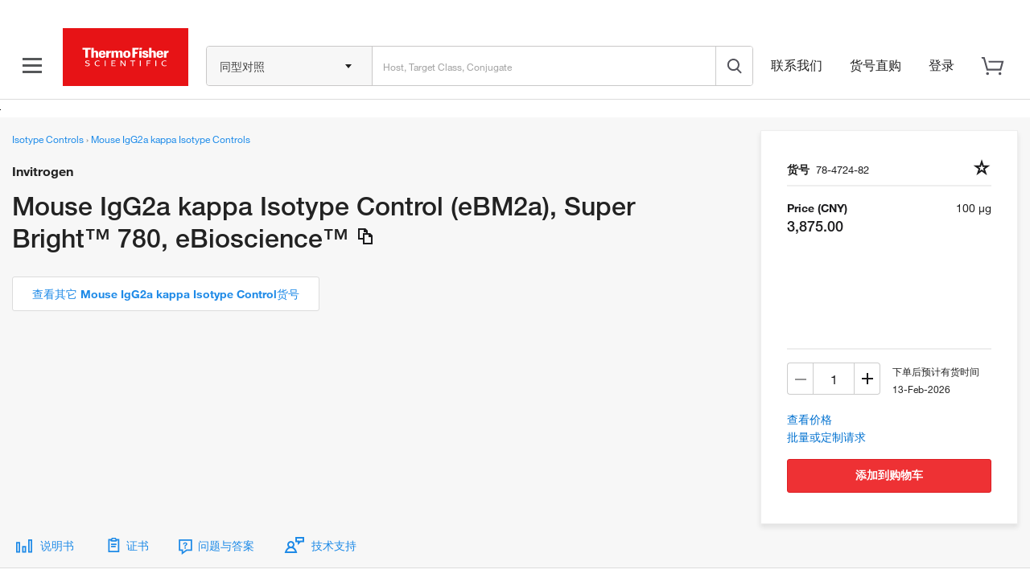

--- FILE ---
content_type: text/html;charset=utf-8
request_url: https://www.thermofisher.cn/cn/zh/antibody/product/Mouse-IgG2a-kappa-clone-eBM2a-Isotype-Control/78-4724-82
body_size: 116988
content:
<!DOCTYPE html>




















<html lang="en">
	<head>	
		

			

		<!-- IE Compatiblity -->
        <meta http-equiv="X-UA-Compatible" content="IE=edge" />
		<meta name="format-detection" content="telephone=no" />
        <meta name="viewport" content="width=device-width, initial-scale=1.0, maximum-scale=1.0, user-scalable=0" />
		<meta property="og:type" content="website">
		<script>
			function callIfOrWhenWindowLoaded(func) {
				if (func != undefined) {
					if (document.readyState == 'complete' && typeof ($m) !== 'undefined') {
						func();
					} else {
						if (window.attachEvent) {
							window.attachEvent('onload', func);
						} else if (window.addEventListener) {
							window.addEventListener('load', func, false);
						} else {
							document.addEventListener('load', func, false);
						}
					}
				}
			}
		</script>
		<script type="text/javascript"> if (!window.console) console = {log: function() {}, info: function() {}}; </script>		
		<!--[if lte IE 8]>
			<script src="/shared-static/scripts/html5shiv.js"></script>
			<script src="/shared-static/scripts/json2.js"></script>
		<![endif]-->	
		<title>
                    Mouse IgG2a kappa Isotype Control, Super Bright™ 780 (78-4724-82)
                
                
                
				
				
			
			
			
	    </title>

		
			<link  rel="preload stylesheet" type="text/css" as="style" href="/order/genome-database/assets/js/angular/dist/gsh/gsh-header-v2.css?version=Local&time=20240917&build-time=2026-01-12T07:41:37+0000"/>

		

		
			<link  rel="preload stylesheet" type="text/css" as="style" href="/order/genome-database/assets/css/font-common.css?version=Local&time=20240917&build-time=2026-01-12T07:41:37+0000"/>

			
		
		
		
			<link rel="canonical" href="https://www.thermofisher.cn/cn/zh/antibody/product/Mouse-IgG2a-kappa-clone-eBM2a-Isotype-Control/78-4724-82"/>
			<meta name="og:url" content="https://www.thermofisher.cn/cn/zh/antibody/product/Mouse-IgG2a-kappa-clone-eBM2a-Isotype-Control/78-4724-82"/>
			
				
				
					<link rel="alternate" href="https://www.thermofisher.com/antibody/product/Mouse-IgG2a-kappa-clone-eBM2a-Isotype-Control/78-4724-82" hreflang="en-us"/>
			
			
				
				
					<link rel="alternate" href="https://www.thermofisher.cn/cn/zh/antibody/product/Mouse-IgG2a-kappa-clone-eBM2a-Isotype-Control/78-4724-82" hreflang="zh-cn"/>
			
			
				
				
					<link rel="alternate" href="https://www.thermofisher.cn/cn/en/antibody/product/Mouse-IgG2a-kappa-clone-eBM2a-Isotype-Control/78-4724-82" hreflang="en-cn"/>
			
			
				
				
					<link rel="alternate" href="https://www.thermofisher.cn/cn/zh/antibody/product/Mouse-IgG2a-kappa-clone-eBM2a-Isotype-Control/78-4724-82" hreflang="x-default"/>
			
					
		

		<!-- Antibody Search Results V2 : Noindex logic -->
		








		<!-- END Antibody Search Results V2 : Noindex logic-->
		
		<!-- AB V2 start for SERP-->
		
		<!-- AB V2 end -->
		<!-- Crispr V2 start for SERP-->
		
		<!-- Crispr V2 end -->
		<!-- Microbe V2 start for SERP-->
		
		<!-- Microbe V2 end -->
		
		
			
				<!-- We need some results data for use to dynamically populate meta description -->
									
				
					
					
						
						
							<meta name="title" content=""/>
							<meta name="og:title" content=""/>
							<meta name="description" content="Invitrogen Anti-Mouse IgG2a kappa (eBM2a), eBioscience&trade;, Catalog # 78-4724-82. Tested in Flow Cytometry (Flow) and Control (Ctrl) applications. Supplied as 100 &micro;g purified isotype control (0.2 mg/mL)." />
							<meta name="og:description" content="Invitrogen Anti-Mouse IgG2a kappa (eBM2a), eBioscience&trade;, Catalog # 78-4724-82. Tested in Flow Cytometry (Flow) and Control (Ctrl) applications. Supplied as 100 &micro;g purified isotype control (0.2 mg/mL)." />
						
					
				
		
		
		
		
		
		
		
		

		
		<link rel="dns-prefetch" href="//tools.thermofisher.com" />
		<link rel="dns-prefetch" href="//downloads.thermofisher.cn" />
		<link rel="dns-prefetch" href="//assets.thermofisher.cn" />
		<link rel="preconnect" href="//assets.adobedtm.com" />
		<link rel="dns-prefetch" href="//assets.adobedtm.com" />

		

		
		
		
		
		
		
		
		
			



  
    






<!-- GenericIncludes-thermofisher-head -->


<meta charset="utf-8" />	


<meta http-equiv="X-UA-Compatible" content="IE=edge" />
 
<meta name="author" content="" />
<meta http-equiv="cache-control" content="no-cache, must-revalidate" />
<meta http-equiv="expires" content="0" />
<meta http-equiv="pragma" content="no-cache" />


<!-- DYNAMIC HEADER INCLUDES -->





    
    









	
			
	
	


	
		<link  rel="preload" as="script" href="/etc/designs/komodo/clientlibs/base-jquery.min.js?version=Local&time=20240917&build-time=2026-01-12T07:41:37+0000"/>

	

<!-- END GenericIncludes-thermofisher-head -->

  
  
  

		
		
		
		<!--  MAGELLANIC CSS -->
		
		
		
		
		

		
		
		<!--[if lte IE 8]>
				<link href="/order/genome-database/assets/css/ie.css?version=Local&time=20240917" rel="stylesheet" />
			<![endif]-->
		
		
		
		
		
        
	</head>
	
	<body>
		
		<script>
		  if (typeof $m === 'undefined' || !$m) {
			  var $m = {};
		  }		
		  $m.basepath = "//" + window.location.host + "/order/genome-database/";
		  $m.pageName = 'PDP';
		  $m.curSym = '';
		  $m.currencyDisplay = '';
		  $m.lt_rev='VLocal', // Used to defeat caching
		  $m.domainName = 'LT';
		  $m.portalBaseURL = 'https://www.thermofisher.cn/';
		  $m.keywordTypeaheadBaseURL = 'https://magellan.tfcom-eks-na-magellanprod.magellanprod.thermofisher.net/solr/lt-magellan-search-core/select';
		  $m.inventoryLocationCountryLists = 'UK-AT-BE-BG-HR-CZ-DK-EE-FI-FR-DE-GB-GR-HU-IS-IE-IL-IT-LT-LU-MT-NL-NO-PL-PT-RO-SK-ES-SE-CH-TR';
		  $m.isLeadTimeEnabled = true;
		  $m.mapDataServer = 'https://www.thermofisher.cn/api/magellan/alignmap/map-server';
		  $m.CID = '';
		  $m.ICID = '';
		  $m.isLoggedIn = false;
		  $m.pluginURLParm = '';
		  $m.isoLanguage = 'zh';
		  $m.translationEnabledProducts = 'antibody;immunoassay';
		  $m.buildNumber = 'Local';
		  $m.buildTimestamp = '2026-01-12T07:41:37+0000';

		  //TO-DO Update this whenever there is change in strategy for Apple
		  $m.apple = '-apple';
		  $m.useFisherSciMfgPart = 'false';
		  $m.useAdobeLaunch = 'true';
		  
		</script>
		
		
		
		
	
		
	
		
		
			
			
				









	
		
			
				










    
	
		
<header class="header">
	<div class="globalHeader" id="hfGlobalHeader" 
		data-orig="tfpt-header-footer"
		data-app-env="prod" 
		data-site="tf" 
		data-x-host="www.thermofisher.cn"
		data-env="prod"
		data-hash="690324424462cf" 
		data-version="6.46.0" 
		data-analytics-section="header" 
		data-aem-syndication-info="(cn:zh-cn:anonymous:https-tf)"
		data-aem-syndication-timestamp="globalHeader: Wed, 14 Jan 2026 15:40:20 GMT" 
		data-optional-selectors="inlineCss,globalRoute">
		<!-- ID:  319df9b5-1447-4f57-a497-014119270141 -->
		<!-- Home metadata: greater-china/zh/cn/home/content.json -->
		<!-- Meganav metadata: greater-china/zh/cn/header/meganav/content.json -->
		<!-- Focus Areas metadata: all/zh/cn/focusAreas/content.json -->
		<!-- Display Type(User Type):  anonymous -->
<!-- GLOBAL NGINX ROUTE -->
<!-- STATIC ROUTE BASE: /store/global-header-footer-static -->
<!-- ENV TYPE: prod -->
<!-- performance-begin -->
<script type="text/javascript">
	// define the console object if it is not available as a temporary fix for console.log issues on IE 8 
	if(!(window.console && console.log)) { console = { log: function(){}, debug: function(){}, info: function(){}, warn: function(){}, error: function(){} }; }	
</script>
<!-- performance-begin -->
<script type="text/javascript">
	window.performance && window.performance.mark && window.performance.mark("globalHeader:renderBegin");
</script>
<link rel="stylesheet" id="css-variables" href="/designsystem-cdn/design-tokens/variables.css" type="text/css">
<link rel="stylesheet" id="offers-css" href="/dm-offers/dm-offer-style.css" type="text/css">
<script>
      _ltErpType = null;
</script>
    <!-- Debug: path: /app/resources/tf/js/dist -->
  	<script data-inline-file-name='trust-arc.min.js' data-inline-site='tf'>/* 
	Hash: 690324424462cf
	Source: /tf/js/dist/trust-arc.min.js
*/
window.hfSite="tf",window.trustArc={consentInsights:{api_key:"",secret:""},init:function(e,t,n,r,s){if(window.trustArc.countryCode=e,window.trustArc.languageCode=t,window.trustArc.ut=window.trustArc.preferences()?"RETURNING":"NEW",window.trustArc.privacyURL=document.location.origin+"/"+e+"/"+t+"/home/global/privacy-policy.html",window.trustArc.cookieURL=document.location.origin+"/"+e+"/"+t+"/home/global/how-cookies-are-used.html","uk"===e&&(e="gb"),"ic"===e&&(e="es"),"br"===e&&"pt"===t&&(t="pt_br"),"zh"===t&&(t="zh_hans"),"zt"===t&&(t="zh_cn"),window.trustArc.CMurl="//consent.truste.com/notice?c=teconsent&pcookie=true&js=nj&gtm=true&noticeType=bb&text=true&domain="+n+"&country="+e+"&language="+t+"&privacypolicylink=",window.trustArc.tagManagerURL=r,window.trustArc.requiredTagManagerURL=s,window.trustArc.injectCM(),r.indexOf("development")>-1||r.indexOf("staging")>-1?(window.trustArc.consentInsights.api_key="CI-7153680989",window.trustArc.consentInsights.secret="791102116598381495740862696243996077676903892648153044076559127326113493625826883438963034185582914868990705664"):(window.trustArc.consentInsights.api_key="CI-3929813243",window.trustArc.consentInsights.secret="810274278902470721624405905887912991104270295366493143855663183685375235160482241511078341257235422202822656000"),!window.sessionStorage.ciVisitId&&!window.localStorage.consentInsightsVisitRecorded){var i=URL.createObjectURL(new Blob);window.sessionStorage.ciVisitId=i.substring(i.lastIndexOf("/")+1),window.trustArc.sendMetric("visit")}window.trustArc.functionalReady()||window.trustArc.advertisementReady()?window.trustArc.injectTagManager(window.trustArc.tagManagerURL):window.trustArc.injectTagManager(window.trustArc.requiredTagManagerURL),document.body.addEventListener("truste-consent",function(){window.localStorage.consentInsightsConsentRecorded||window.trustArc.sendMetric("consent"),window.trustArc.tagManagerURL&&(window.trustArc.functionalReady()||window.trustArc.advertisementReady())&&(document.querySelector("#tagmanager")&&document.querySelector("#tagmanager").remove(),window.trustArc.injectTagManager(window.trustArc.tagManagerURL))}),setTimeout(function(){var e=document.querySelector("#truste-consent-track");e&&"block"===e.style.display&&window.trustArc.sendMetric("impression")},1e3),window.addEventListener("message",function(e){try{"cm_loading"!==JSON.parse(e.data).message||window.localStorage.consentInsightsImpressionRecorded||window.trustArc.sendMetric("impression")}catch(e){"SyntaxError"!=e.name&&console.log(e)}},!1)},injectCM:function(){var e=document.createElement("script");e.async=!0,e.type="text/javascript",e.src=window.trustArc.CMurl+window.trustArc.privacyURL+"&cookieLink="+window.trustArc.cookieURL,e.setAttribute("crossorigin",!0),document.head.appendChild(e)},injectTagManager:function(e){var t=document.createElement("script");t.async=!0,t.src=e,t.type="text/javascript",t.id="tagmanager",document.head.appendChild(t)},preferences:function(){return window.trustArc.getCookie("notice_gdpr_prefs")},requiredReady:function(){return!0},functionalReady:function(){return window.trustArc.preferences().includes("1")},advertisementReady:function(){return window.trustArc.preferences().includes("2")},sendMetric:function(e){var t=new URL("https://consent-insights-3c23a978f31a.herokuapp.com/api/v1/visits/capture"),n=new URL("https://consent-insights-3c23a978f31a.herokuapp.com/api/v1/impressions/capture"),r=new URL("https://consent-insights-3c23a978f31a.herokuapp.com/api/v1/consents/capture"),s="";switch(e){case"visit":s=t;break;case"impression":s=n;break;case"consent":s=r}s.searchParams.append("api_key",window.trustArc.consentInsights.api_key),s.searchParams.append("secret",window.trustArc.consentInsights.secret),s.searchParams.append("country",window.trustArc.countryCode),s.searchParams.append("language",window.trustArc.languageCode),s.searchParams.append("visit_id",window.sessionStorage.ciVisitId),s.searchParams.append("ut",window.trustArc.ut),window.trustArc.preferences()&&s.searchParams.append("preferences",window.trustArc.preferences()),s.searchParams.append("ua",navigator.userAgent),s.searchParams.append("title",document.title),s.searchParams.append("url",window.location.href);var i=document.createElement("img");i.src=s,i.alt="1x1 image pixel for data collection",document.body.appendChild(i),"visit"===e&&(window.localStorage.consentInsightsVisitRecorded=!0),"impression"===e&&(window.localStorage.consentInsightsImpressionRecorded=!0),"consent"===e&&(window.localStorage.consentInsightsConsentRecorded=!0)},getCookie:function(e){for(var t="",n=document.cookie?document.cookie.split("; "):[],r=0,s=n.length;r<s;r++){var i=n[r].split("="),o=decodeURIComponent(i.shift()),c=i.join("=");if(c&&e===o){0===c.indexOf('"')&&(c=c.slice(1,-1).replace(/\\"/g,'"').replace(/\\\\/g,"\\"));try{c=decodeURIComponent(c)}catch(e){}t=c;break}}return t}};</script>
  <script type="text/javascript">
    if (window.trustArc) {
      window.trustArc.init(
        "cn",
        "zh",
        "thermofisher.com", 
        "https://assets.adobedtm.com/launch-ENeecb77f1160a4928a492ff040f7110c7.min.js",
        "https://assets.adobedtm.com/7e08552ade3f/1a8047d2b483/launch-f46125d37e44.min.js"
      );
    }
  </script>
<script id="inlineHFJavascriptConfig" type="text/javascript">
    if ( !window.globalHeaderConfig ) {
        var globalHeaderConfig = {};
    }
    globalHeaderConfig.logoImagePath = '/store/global-header-footer-static/global/images/logo-color.png'
	globalHeaderConfig.scmsEuLogoLinkHref = 'https://commerce.thermofisher.cn/customersite/schome.cfm';    
    globalHeaderConfig.scmsEuLogoImageIe6Path = '/store/global-header-footer-static/global/images/supply-centre.png';
    globalHeaderConfig.scmsEuLogoImagePath = '/store/global-header-footer-static/global/images/supply-center.png';
    globalHeaderConfig.scmsEuLogoImagePrintPath = '/store/global-header-footer-static/global/images/supply-centre.png';
    globalHeaderConfig.scmsShipToLabLogoLinkHref = 'https://commerce.thermofisher.cn/customersite/schome.cfm';
    globalHeaderConfig.scmsShipToLabLogoImageIe6Path = '/store/global-header-footer-static/global/images/logo-color.png';
    globalHeaderConfig.scmsShipToLabLogoImagePath = '/store/global-header-footer-static/global/images/logo-color.png';
    globalHeaderConfig.scmsShipToLabLogoImagePrintPath = '/store/global-header-footer-static/global/images/logo-black.png';
    globalHeaderConfig.scmsEuShipToLabLogoLinkHref = 'https://commerce.thermofisher.cn/customersite/schome.cfm';
    globalHeaderConfig.scmsEuShipToLabLogoImageIe6Path = '/store/global-header-footer-static/global/images/logo-color.png';
    globalHeaderConfig.scmsEuShipToLabLogoImagePath = '/store/global-header-footer-static/global/images/logo-color.png';
    globalHeaderConfig.scmsEuShipToLabLogoImagePrintPath = '/store/global-header-footer-static/global/images/logo-black.png';
    globalHeaderConfig.scmsNavLinkTextForEU = 'Supply Centre Settings';
    globalHeaderConfig.scmsNavUnlockLinkTextForEU = '';
    globalHeaderConfig.scmsNavChangeLocationLinkTextForEU = 'Change My Location';
    globalHeaderConfig.scmsNavSetStartPageLinkTextForEU = 'Set My Start Page';
    globalHeaderConfig.scmsNavSupplyCenterHomeLinkTextForEU = 'Supply Centre Home';
    globalHeaderConfig.scmsNavSupplyCenterHomeForLabLinkTextForEU = 'Supply Centre Home';
    globalHeaderConfig.utilityBarSignInForwardLinkHref = '/auth/initiate';
</script>
<script>
    !function(e,a,n,t){
        var i=e.head;
        if(i){ 
            if (a) return; 
            var o=e.createElement("style");
            o.id="alloy-prehiding",o.innerText=n,i.appendChild(o),
            setTimeout(function(){o.parentNode&&o.parentNode.removeChild(o)},t)
        }
    }(document, 
       document.location.href.indexOf("adobe_authoring_enabled") !== -1, 
       ".personalization-container { opacity: 0 !important }", 3000);
</script>
<script src="https://cdn1.adoberesources.net/alloy/2.23.0/alloy.min.js" async></script>
<script data-inline-file-name="https://www.thermofisher.cn/dm-offers/preload.min.js">
	if(!window.preloadOffers){window.preloadOffers={version:"release/2025.9.0 - ETO"};function preLoadOffer(e,t,r,a,o){var s=document.querySelector("#"+e+" , ."+e),i,n;if(!s){if(r<25){r++;setTimeout(function(){preLoadOffer(e,t,r,a,o)},t);return}return}if(a&&preloadVerifyHtmlOffer(a)){try{s.innerHTML=a;n=s.querySelectorAll("script");for(i=0;i<n.length;i++){preloadOffers.scriptNode.push(n[i])}s.setAttribute("preloaded","true");s.setAttribute("offerUrl",o);dispatchPreloadOffersEvent("requestPostEvents")}catch(e){console.error("could not execute script : "+e)}if(!!o&&o.length>1){try{s.querySelector("a").href=o;console.log("in preload added offerUrl",o,"to",e)}catch(t){console.warn("in preload failed to add offerUrl",o,"to",e)}}}else{showDefaultOfferContent(s);s.setAttribute("preloaded-default","true")}}function preloadVerifyHtmlOffer(e){var t=false,r,a;if(typeof e!=="undefined"&&e.length>0){if(e.indexOf("<head")===-1){t=true}else{r=(new DOMParser).parseFromString(e,"text/html");a=r.querySelector("head");if(a.childElementCount===0){t=true}}}return t}function showDefaultOfferContent(e){try{e.setAttribute("preloaded","false");e.querySelectorAll(".loading-wheel-block").forEach(e=>{const t=e.parentElement;const r=e.querySelector("template");if(r){t.innerHTML=r.innerHTML;return}const a=e.querySelector(".defaultOffer");t.innerHTML=a.innerHTML})}catch(t){console.log("Preload offers - no default offer for div :: "+e.getAttribute("id"))}}function processOfferResp(e){if(e){var t=JSON.parse(e),r,a,o;window.preloadOffers.response=t;window.preloadOffers.scriptNode=[];if(t&&t.hasOwnProperty("offerPlacementMap")){r=t["offerPlacementMap"];for(a in r){o=r[a];preLoadOffer(a,100,1,o.offerHTML,o.offerUrl)}}}}function dispatchPreloadOffersEvent(e){if(document.createEvent){var t=document.createEvent("Event");t.initEvent(e,true,true);document.dispatchEvent(t)}else if(document.createEventObject){if(!!document.documentElement[e]){document.documentElement[e]=1}document.documentElement[e]++}}function getCookie(e){var t=e+"=",r=document.cookie,a=r.indexOf(t),o=null,s;if(a!==-1){s=r.indexOf("; ",a);if(s===-1){s=r.length}o=r.slice(a+t.length,s);o=unescape(o)}return o}function updateCSSTemplateforAEMOffers(){let e=document.getElementsByTagName("HEAD")[0];let t=document.createElement("link");t.rel="stylesheet";t.type="text/css";t.href="/dm-offers/dm-offer-style.css";e.appendChild(t);console.log("Stylesheet added: dm-offer-style.css")}function validCountriesDM(){const e=getCookie("CK_ISO_CODE");const t=["ca","us","au","nz","pg","fj","sg","th","my","id","kh","la","ph","bn","in","lk","np","bd","mv","kr","tw","ar","br","cl","mx","mq","ms","ni","pa","py","pe","pr","sr","tt","um","uy","ve","vi","jp","ss","dz","bj","bf","bi","cm","cv","cf","td","km","cg","ci","cd","dj","er","et","ga","gm","gh","gn","ke","lr","mg","ml","mr","mu","ma","ne","ng","rw","st","sn","sc","sl","so","sz","tz","tg","tn","ug","sy","ir","af","bh","eg","iq","jo","kw","lb","ly","om","pk","ps","qa","sa","ae","ye","at","be","cz","dk","fi","fr","de","gi","gg","hu","it","je","li","lu","mc","nl","no","pl","pt","sk","es","se","ch","uk","al","ba","bg","hr","cy","ee","gr","is","ie","il","lv","lt","mk","mt","me","ro","rs","si","tr","ao","bw","ls","mw","mz","na","za","zm","zw","am","az","by","ge","kz","kg","md","ru","tj","tm","ua","uz","ax","as","ad","ai","ag","aw","bv","io","vg","ky","cx","cc","tl","gq","fk","fo","tf","gl","gw","hm","im","ki","yt","mn","mm","nr","nu","nf","pw","pn","re","bl","sh","kn","lc","mf","pm","vc","sm","sx","sb","gs","sd","sj","tk","tc","tv","vu","va","wf","eh"];return!t.includes(e)}updateCSSTemplateforAEMOffers();if(getCookie("cq-authoring-mode")===null){if(validCountriesDM()){var preloadUrl="/event/offer/preload",xhttp=new XMLHttpRequest;xhttp.onreadystatechange=function(){if(this.readyState===4){if(!window.preloadOffers){window.preloadOffers={}}if(this.status===200){window.preloadOffers.succeed=true;processOfferResp(this.responseText)}else{window.preloadOffers.succeed=false}dispatchPreloadOffersEvent("preloadOffers");window.preloadOffers.status=this.status;window.preloadOffers.statusText=this.statusText}};xhttp.ontimeout=function(){window.preloadOffers.succeed=false;dispatchPreloadOffersEvent("preloadOffers")};xhttp.open("POST",preloadUrl,true);xhttp.setRequestHeader("Content-Type","application/json;charset=UTF-8");xhttp.timeout=4e3;xhttp.send()}}}function OOBMinifiedCartDetails(){return{fetchCartDetails:function(){try{console.log("DM Preload - Fetching cart details");var e=this.getRequestPayload();var t=new XMLHttpRequest;t.onreadystatechange=function(){if(this.readyState===4){if(this.status===200){var e=JSON.parse(this.responseText);console.log("DM Preload - cart details have been received");console.log(e);OOBMinifiedCartDtl.processOOBCartDetails(e)}else{console.error("DM Preload - error while fetching Cart Details",this.statusText)}}};t.open("POST","/api/store/recommendations/oobRecommendation/minifiedcartdetails",true);t.setRequestHeader("Content-Type","application/json;charset=UTF-8");t.send(JSON.stringify(e))}catch(e){console.error("DM - error while calling fetch cart details API",e)}},processOOBCartDetails:function(e){console.log("Inside processOOBCartDetails 1 :",JSON.stringify(e));console.log("processOOBCartDetails 1 digitalData.cartItems : ",digitalData?JSON.stringify(digitalData.cartItems):"digitalData layer not found");try{if(e&&e.data){if(Array.isArray(e.data.products)){if(e.data.products.length===0){digitalData.cartItems=[]}else{if(!digitalData.cartItems||digitalData.cartItems.length===0){console.log("processOOBCartDetails 2 : digitalData.cartItems attribute not present, Initializing cartItems");digitalData.cartItems=e.data.products}else{digitalData.cartItems=digitalData.cartItems.filter(t=>e.data.products.some(e=>e.catalogNumber===t.catalogNumber));const t=digitalData.cartItems.map(e=>e.catalogNumber);console.log("processOOBCartDetails 4 existingItemIds in cartItems :",t);e.data.products.forEach(e=>{if(!t.includes(e.catalogNumber)){digitalData.cartItems.push(e)}})}}}else{console.error("DM - Invalid data structure in response or products is empty")}}else{console.error("DM - Response or response data is undefined")}}catch(e){console.error("DM - error while processing cart data",e)}},getRequestPayload:function(){var e=OOBMinifiedCartDtl.getCookie("cartId");var t=OOBMinifiedCartDtl.getCookie("CK_ISO_CODE");var r=OOBMinifiedCartDtl.getCookie("CK_LANG_CODE");var a=window.location.pathname;var o={cartId:e,countryCode:t,language:r,url:a};return o},getCookie:function(e){var t=null;try{var r=e+"=";var a=document.cookie;var o=a.indexOf(r);var s;if(o!==-1){s=a.indexOf("; ",o);if(s===-1){s=a.length}t=a.slice(o+r.length,s);t=unescape(t)}}catch(t){console.error("DM Preload - error while getting cookie from page for cart API: ",e)}return t}}}const OOBMinifiedCartDtl=OOBMinifiedCartDetails();OOBMinifiedCartDtl.fetchCartDetails();
</script>
<!-- performance-begin -->
<script type="text/javascript">
	window.performance && window.performance.mark && window.performance.mark("header_0");
</script>
    <!-- Debug: path: /app/resources/tf/js/dist -->
    <style data-inline-file-name='header.min.css' data-inline-site='tf'>/* 
	Hash: 690324424462cf
	Source: /tf/css/dist/header.min.css
*/
@font-face{font-family:HelveticaNeue;src:url(/designsystem-cdn/fonts/HelveticaNeueLTW01-35Thin.eot?#iefix);src:url(/designsystem-cdn/fonts/HelveticaNeueLTW01-35Thin.eot?#iefix) format("eot"),url(/designsystem-cdn/fonts/HelveticaNeueLTW01-35Thin.woff2) format("woff2");font-weight:lighter;font-style:normal;font-display:swap}@font-face{font-family:HelveticaNeue;src:url(/designsystem-cdn/fonts/HelveticaNeueLTW01-35Thin.eot?#iefix);src:url(/designsystem-cdn/fonts/HelveticaNeueLTW01-35Thin.eot?#iefix) format("eot"),url(/designsystem-cdn/fonts/HelveticaNeueLTW01-35Thin.woff2) format("woff2");font-weight:100;font-style:normal;font-display:swap}@font-face{font-family:HelveticaNeue;src:url(/designsystem-cdn/fonts/HelveticaNeueLTW01-45Light.eot?#iefix);src:url(/designsystem-cdn/fonts/HelveticaNeueLTW01-45Light.eot?#iefix) format("eot"),url(/designsystem-cdn/fonts/HelveticaNeueLTW01-45Light.woff2) format("woff2");font-weight:200;font-style:normal;font-display:swap}@font-face{font-family:HelveticaNeue;src:url(/designsystem-cdn/fonts/HelveticaNeueLTW01-45Light.eot?#iefix);src:url(/designsystem-cdn/fonts/HelveticaNeueLTW01-45Light.eot?#iefix) format("eot"),url(/designsystem-cdn/fonts/HelveticaNeueLTW01-45Light.woff2) format("woff2");font-weight:300;font-style:normal;font-display:swap}@font-face{font-family:HelveticaNeue;src:url(/designsystem-cdn/fonts/HelveticaNeueLTW01-55Roman.eot?#iefix);src:url(/designsystem-cdn/fonts/HelveticaNeueLTW01-55Roman.eot?#iefix) format("eot"),url(/designsystem-cdn/fonts/HelveticaNeueLTW01-55Roman.woff2) format("woff2");font-style:normal;font-display:swap}@font-face{font-family:HelveticaNeue;src:url(/designsystem-cdn/fonts/HelveticaNeueLTW01-55Roman.eot?#iefix);src:url(/designsystem-cdn/fonts/HelveticaNeueLTW01-55Roman.eot?#iefix) format("eot"),url(/designsystem-cdn/fonts/HelveticaNeueLTW01-55Roman.woff2) format("woff2");font-weight:400;font-style:normal;font-display:swap}@font-face{font-family:HelveticaNeue;src:url(/designsystem-cdn/fonts/HelveticaNeueLTW01-56Italic.eot?#iefix);src:url(/designsystem-cdn/fonts/HelveticaNeueLTW01-56Italic.eot?#iefix) format("eot"),url(/designsystem-cdn/fonts/HelveticaNeueLTW01-56Italic.woff2) format("woff2");font-weight:400;font-style:italic;font-display:swap}@font-face{font-family:HelveticaNeue;src:url(/designsystem-cdn/fonts/HelveticaNeueLTW01-65Medium.eot?#iefix);src:url(/designsystem-cdn/fonts/HelveticaNeueLTW01-65Medium.eot?#iefix) format("eot"),url(/designsystem-cdn/fonts/HelveticaNeueLTW01-65Medium.woff2) format("woff2");font-weight:500;font-style:normal;font-display:swap}@font-face{font-family:HelveticaNeue;src:url(/designsystem-cdn/fonts/HelveticaNeueLTW01-65Medium.eot?#iefix);src:url(/designsystem-cdn/fonts/HelveticaNeueLTW01-65Medium.eot?#iefix) format("eot"),url(/designsystem-cdn/fonts/HelveticaNeueLTW01-65Medium.woff2) format("woff2");font-weight:600;font-style:normal;font-display:swap}@font-face{font-family:HelveticaNeue;src:url(/designsystem-cdn/fonts/HelveticaNeueLTW01-75Bold.eot?#iefix);src:url(/designsystem-cdn/fonts/HelveticaNeueLTW01-75Bold.eot?#iefix) format("eot"),url(/designsystem-cdn/fonts/HelveticaNeueLTW01-75Bold.woff2) format("woff2");font-weight:700;font-style:normal;font-display:swap}@font-face{font-family:HelveticaNeue;src:url(/designsystem-cdn/fonts/HelveticaNeueLTW01-75Bold.eot?#iefix);src:url(/designsystem-cdn/fonts/HelveticaNeueLTW01-75Bold.eot?#iefix) format("eot"),url(/designsystem-cdn/fonts/HelveticaNeueLTW01-75Bold.woff2) format("woff2");font-weight:800;font-style:normal;font-display:swap}@font-face{font-family:HelveticaNeue;src:url(/designsystem-cdn/fonts/HelveticaNeueLTW01-75Bold.eot?#iefix);src:url(/designsystem-cdn/fonts/HelveticaNeueLTW01-75Bold.eot?#iefix) format("eot"),url(/designsystem-cdn/fonts/HelveticaNeueLTW01-75Bold.woff2) format("woff2");font-weight:900;font-style:normal;font-display:swap}@font-face{font-family:HelveticaNeue;src:url(/designsystem-cdn/fonts/HelveticaNeueLTW01-75Bold.eot?#iefix);src:url(/designsystem-cdn/fonts/HelveticaNeueLTW01-75Bold.eot?#iefix) format("eot"),url(/designsystem-cdn/fonts/HelveticaNeueLTW01-75Bold.woff2) format("woff2");font-weight:700;font-style:normal;font-display:swap}body.overflow-hidden{overflow:hidden;position:fixed;width:100%}#recommendation-overlay-content{margin-top:16px}.border-bottom{border-bottom:1px solid #dcdcdc}.hidden{display:none}.loading-wheel-sm.hidden{display:none}.contents{margin:0 auto}.pdp-alert .pdp-banners{z-index:9004}.pdp-main{padding-top:10px}.pdp-main .c-section{margin-top:0}.headerMiddleContent{width:100%;flex-grow:3;flex-shrink:1;flex-basis:100%}#header-offer-bar{position:relative;background:var(--background-primary,#fff);z-index:81}header .dm-dynamic-offer.dm-img-bkg.cmp-teaser{border:none;position:inherit}header .main-header-container .info-container ul li.account .create-account .loyalty-text{font-weight:700}header .main-header-container .info-container ul li.account .create-account .loyalty-text a{color:var(--text-primary,#222);font-size:14px;line-height:22px}header .info-container #notification-dd .c-loader{margin:125px 200px}header .info-container #cart-sidebar .c-loader{margin:300px 200px}body.has-messaging-bar header{top:35px}.header-separator{height:0}header{width:100%;border-bottom:1px solid #dcdcdc;position:fixed;background-color:#fff;font-size:14px;line-height:22px;top:0;left:0;right:0;z-index:80}header #dr-activity-banner{background:var(--background-primary,#fff);color:var(--status-error,#e71316);background-color:#ff0;font-weight:600;width:100%;font-size:12px;text-align:center;z-index:80;border-bottom:1px solid #dcdcdc;top:0;left:0;right:0}header #dr-activity-banner .dr-activity-message{display:inline-block;padding:0 2px}header #messagingBar{background:var(--background-primary,#fff);color:var(--text-subtle,#70707a);width:100%;line-height:35px;height:35px;font-size:15px;text-align:left;z-index:80;border-bottom:1px solid #dcdcdc;top:0;left:0;right:0;position:fixed}header #messagingBar .messaging-bar-snippet{overflow:auto;display:inline-block;padding:0 2px}header #messagingBar .messaging-bar-snippet img{height:24px;width:auto;margin-top:-2px}header #messagingBar .container{width:1408px}header .main-header-container{max-width:1440px;margin:auto;padding:0 24px;display:flex;align-items:center;justify-content:center;height:60px;position:relative}header .scms-container{max-width:1440px;margin:auto;padding:8px 24px 0;line-height:26px;color:var(--text-subtle,#70707a)}header .scms-container span{padding-right:12px;margin-right:6px;border-right:#222 solid 1px}header .nav-container{margin-left:auto;display:flex;align-self:center;align-items:baseline;flex-grow:1;flex-shrink:1;flex-basis:0;transition:min-width .2s ease;padding:0;background:#fff;min-width:auto!important}header .nav-container span:focus-visible{outline:2px solid var(--focus-default,#802eff)}header .nav-container .hamburger-btn{position:relative;width:32px;height:32px;margin-right:22px;margin-top:15px;border:3px solid var(--background-primary,#fff)}header .nav-container .hamburger-btn .icon{position:absolute;height:3px;width:24px;top:12px;left:1px;background-color:#555759;display:inline-block}header .nav-container .hamburger-btn .icon:before{transition-duration:.5s;position:absolute;width:24px;height:3px;background-color:#555759;content:"";top:-8px}header .nav-container .hamburger-btn .icon:after{transition-duration:.5s;position:absolute;width:24px;height:3px;background-color:#555759;content:"";top:8px}header .nav-container .hamburger-btn:hover{cursor:pointer}header .nav-container .hamburger-btn:focus-visible{outline:2px solid var(--focus-default,#802eff)}header .nav-container .logo{width:fit-content;height:fit-content}header .nav-container .logo:focus-visible{outline:2px solid var(--focus-default,#802eff)}header .nav-container .logo a svg{width:114px;margin-top:-2px}header .nav-container .logo img{max-width:117px;width:100%;max-height:42px;height:auto;margin-top:12px;margin-left:-8px;min-width:110px}header .nav-container .mega-nav{background-color:#fff;padding:0 54px;position:fixed;top:0;left:0;bottom:0;visibility:hidden;transform:translate(-110%);z-index:998;transition:.5s;max-width:380px;overflow:auto;width:100%}header .nav-container .mega-nav.open .account-dd{display:none}header .nav-container .mega-nav.open .sign-out{display:none}header .nav-container .mega-nav .main-nav,header .nav-container .mega-nav .sign-out,header .nav-container .mega-nav .support{display:block}header .nav-container .mega-nav .create-account .display-4{display:inline-block}header .nav-container .mega-nav.account-open .main-nav,header .nav-container .mega-nav.account-open .sign-out,header .nav-container .mega-nav.account-open .support{display:none}header .nav-container .mega-nav.account-open .create-account .display-4{display:none}header .nav-container .mega-nav.account-open .account-dd #sidenav-account-details{display:inline-block}header .nav-container .mega-nav.account-open .account-dd #sidenav-account-details ul{padding-inline-start:0}header .nav-container .mega-nav.account-open .account-dd #sidenav-account-details ul li a{padding-top:16px;font-weight:400;font-size:16px;line-height:26px;color:var(--text-primary,#222)}header .nav-container .mega-nav.account-open .account .create-account .sidenav-myaccount a{font-weight:500;font-size:22px;line-height:28px;color:var(--text-primary,#222);position:relative}header .nav-container .mega-nav.account-open .account .create-account .sidenav-myaccount .arrow{width:16px;position:absolute;left:-32px;top:12px;display:inline-block;height:2px;background-color:var(--text-primary,#222)}header .nav-container .mega-nav.account-open .account .create-account .sidenav-myaccount .arrow::after,header .nav-container .mega-nav.account-open .account .create-account .sidenav-myaccount .arrow::before{content:"";position:absolute;width:12px;height:2px;left:-1px;background-color:var(--text-primary,#222);z-index:-1}header .nav-container .mega-nav.account-open .account .create-account .sidenav-myaccount .arrow::after{top:-4px;transform:rotate(-45deg)}header .nav-container .mega-nav.account-open .account .create-account .sidenav-myaccount .arrow::before{top:4px;transform:rotate(45deg)}header .nav-container .mega-nav .close{top:24px;right:24px}header .nav-container .mega-nav .close:hover{cursor:pointer}header .nav-container .mega-nav a{text-decoration:none;color:#222;display:block}header .nav-container .mega-nav a:active,header .nav-container .mega-nav a:hover{text-decoration:underline;cursor:pointer}header .nav-container .mega-nav .account{margin-top:36px}header .nav-container .mega-nav .account .user-name{font-weight:100;font-size:30px;line-height:38px;color:var(--text-primary,#222);margin-bottom:29px}header .nav-container .mega-nav .account .my-account{font-weight:400;font-size:16px;line-height:26px;padding-bottom:12px;color:var(--text-primary,#222)}header .nav-container .mega-nav .account .create-account{padding:14px 0}header .nav-container .mega-nav .account .create-account li{padding-bottom:16px}header .nav-container .mega-nav .account .create-account .sidenav-myaccount a{font-weight:400;font-size:16px;color:var(--text-primary,#222)}header .nav-container .mega-nav .account .create-account a{font-weight:400;font-size:14px;line-height:26px;padding-bottom:16px;display:inline;color:var(--text-link,#0071d0)}header .nav-container .mega-nav .account .create-account ul{list-style:none;margin:0}header .nav-container .mega-nav .account .create-account.open .my-account-text{font-weight:500;font-size:22px;line-height:28px}header .nav-container .mega-nav .main-nav{font-weight:500;font-size:22px;line-height:28px;list-style-type:none;margin-left:0;padding-inline-start:0;margin-block-start:0;margin-top:0}header .nav-container .mega-nav .main-nav-item{padding:16px 0;line-height:22px}header .nav-container .mega-nav .main-nav-item.create-account{margin-top:-45px}header .nav-container .mega-nav .main-nav-item.create-account .arrow{display:none}header .nav-container .mega-nav .main-nav-item.create-account .title{font-weight:400;font-size:16px;line-height:26px}header .nav-container .mega-nav .main-nav-item a:active,header .nav-container .mega-nav .main-nav-item a:visited{color:#54545c}header .nav-container .mega-nav .main-nav-item:hover{cursor:pointer}header .nav-container .mega-nav .main-nav-item.open{padding:0 36px;margin-left:-36px;margin-top:24px;padding-right:0;padding-bottom:14px}header .nav-container .mega-nav .main-nav-item.open .arrow{width:16px;position:absolute;left:16px;top:90px;display:inline-block;height:2px;background-color:#222}header .nav-container .mega-nav .main-nav-item.open .arrow::after,header .nav-container .mega-nav .main-nav-item.open .arrow::before{content:"";position:absolute;width:12px;height:2px;left:-1px;background-color:#222;z-index:-1}header .nav-container .mega-nav .main-nav-item.open .arrow::after{top:-4px;transform:rotate(-45deg)}header .nav-container .mega-nav .main-nav-item.open .arrow::before{top:4px;transform:rotate(45deg)}header .nav-container .mega-nav .sub-nav{transform:translate(0,0);animation:delayedFadeIn .4s;visibility:hidden;display:none;font-weight:400;font-size:16px;line-height:42px;list-style-type:none;padding-inline-start:0;position:absolute;background-color:#fff;margin:24px 24px 24px 0;padding-right:24px;z-index:-1;padding-bottom:42px}header .nav-container .mega-nav .sub-nav li a{line-height:22px;padding:10px 0}header .nav-container .mega-nav .sub-nav .popular-image{height:74px;width:112px;object-fit:cover;display:inline-block}header .nav-container .mega-nav .sub-nav .see-all{margin-bottom:36px;position:absolute;color:#0071d0!important;max-width:290px}header .nav-container .mega-nav .sub-nav .see-all a{color:inherit}header .nav-container .mega-nav .sub-nav .see-all .right-arrow{position:absolute;height:3px;width:16px;bottom:18px;margin-left:15px;background-color:#0071d0}header .nav-container .mega-nav .sub-nav .see-all .right-arrow::after,header .nav-container .mega-nav .sub-nav .see-all .right-arrow::before{content:"";position:absolute;width:11px;height:3px;right:-4px;background-color:#0071d0}header .nav-container .mega-nav .sub-nav .see-all .right-arrow::after{top:-3px;transform:rotate(45deg)}header .nav-container .mega-nav .sub-nav .see-all .right-arrow::before{top:3px;transform:rotate(-45deg)}header .nav-container .mega-nav .sign-out{margin-bottom:142px;margin-top:24px}header .nav-container .mega-nav .sign-out a{color:#0071d0}header .nav-container .mega-nav.open .account{overflow:hidden;animation:fadeIn .5s}header .nav-container .mega-nav.open li{display:none}header .nav-container .mega-nav.open li.open{display:block}header .nav-container .mega-nav.open li.open .sub-nav{visibility:visible;display:block;animation:delayedFadeIn 1.2s ease-in}header .nav-container .mega-nav.open li.open .sub-nav li{display:block}header .nav-container .mega-nav.open li.open .sub-nav li.popular{display:flex;align-items:center}header .nav-container .mega-nav.open .main-nav{border-bottom:1px solid #dcdcdc;padding-left:36px;margin-left:-36px}header .nav-container .mega-nav .support{font-weight:400;font-size:16px;line-height:26px;list-style-type:none;margin-left:0;margin-top:0;padding-inline-start:0;margin-block-end:0;max-width:280px}header .nav-container .mega-nav .support li{margin-top:16px}header .nav-container .mega-nav .support #promos-link{display:none}header .nav-container .mega-nav .support #promos-link a{color:var(--text-link,#0071d0)}header .nav-container.open .mega-nav{transform:translate(0);visibility:visible;box-shadow:0 18px 18px rgba(13,13,13,.5)}header .search-container{align-self:center;padding:22px;padding-bottom:16px;padding-right:0;display:flex;position:relative;width:100%}header .search-container .search-layout{padding:16px 36px;width:100%;display:none}header .search-container .search .search-button{border-radius:0 4px 4px 0;margin:0;text-align:center;filter:none;outline:0;border:none;height:48px;width:50px}header .search-container .search .search-button:hover{cursor:pointer}header .search-container .search-icon{width:30px;position:absolute;right:12px;top:4px}header .search-container .search-icon:hover{cursor:pointer}header .search-container .search-icon .cls-1{fill:var(--text-secondary,#54545c)}header .search-container.open .search{display:block;visibility:visible;opacity:1;position:fixed;z-index:1000;top:0;left:0;height:100%;width:100%;background-color:#fff;animation:fadeIn .5s}header .search-container.open .search-layout{padding:16px 36px;display:block}header .search-container .close{display:none}header .info-container{position:relative;width:auto;opacity:1;flex-grow:1;flex-shrink:1;flex-basis:0;height:100%;padding-top:22px}header .info-container a{color:#222;cursor:pointer}header .info-container ul{list-style-type:none;display:flex;padding-inline-start:0;align-items:center;justify-content:center;margin:0;margin-left:10px}header .info-container ul li{display:inline-block;padding:0 12px;width:max-content}header .info-container ul li.order-status{display:none}header .info-container ul li.quick-order{display:none}header .info-container ul li.cart{margin-right:-16px;width:auto!important;height:50px;line-height:26px!important}header .info-container ul li.cart a{height:42px;display:inline-block;margin-left:-2px;display:flex;align-items:center;gap:5px}header .info-container ul li.cart a svg{width:32px;display:inline-block;margin-top:8px}header .info-container ul li.cart a .caret-down-icon{width:16px;height:16px;margin:0}header .info-container ul li.bell,header .info-container ul li.cart{width:52px;margin-bottom:-10px;position:relative}header .info-container ul li.bell:hover,header .info-container ul li.cart:hover{cursor:pointer}header .info-container ul li.bell.active,header .info-container ul li.cart.active{border-bottom:3px solid var(--brand-primary,#e71316);margin-bottom:-13px}header .info-container ul li.bell a:focus,header .info-container ul li.cart a:focus{outline:0}header .info-container ul li.bell .cls-1,header .info-container ul li.cart .cls-1{fill:var(--text-secondary,#54545c)}header .info-container ul li.bell .alert,header .info-container ul li.cart .alert{border-radius:50%;background-color:var(--brand-primary,#e71316);border:#fff solid 1px;position:absolute;display:inline-block;height:12px;width:12px;right:12px;padding:0;margin-top:-13px;margin-right:1px}header .info-container ul li.bell .count,header .info-container ul li.cart .count{color:var(--brand-primary,#e71316);font-size:11px;font-weight:700;position:absolute;display:inline-block;right:32px;top:-2px}header .info-container ul li.bell{margin-bottom:-8px}header .info-container ul li.bell a{display:flex;height:50px;align-items:center}header .info-container ul li.account{display:none;position:relative;margin-bottom:-2px}header .info-container ul li.account:hover{cursor:pointer}header .info-container ul li.account.open::after{content:" ";position:absolute;bottom:-3px;height:3px;background-color:var(--status-error,#e71316);width:100%;left:0;z-index:83}header .info-container ul.quick-menu>li{line-height:50px;margin:0 10px 0 0;border-radius:4px}header .info-container ul.quick-menu>li a,header .info-container ul.quick-menu>li span{font-size:16px;line-height:26px}header .info-container ul.quick-menu>li:hover{background-color:#f7f7f7}header .info-container ul.quick-menu>li.caret-hover{margin-right:0;padding-right:22px}header .info-container ul.quick-menu>li.caret-hover .caret-down-icon{position:absolute;display:none;top:14px;right:5px;opacity:0}header .info-container ul.quick-menu>li.caret-hover:hover .caret-down-icon{display:block;opacity:1}header .info-container .cart-dd{transform:translate(110%);transition:.5s;visibility:hidden;position:fixed;z-index:1000;background-color:var(--background-primary,#fff);right:0;top:0;width:100%;height:100%;max-width:440px;overflow-y:scroll;padding:32px 24px;overscroll-behavior:contain}header .info-container .cart-dd-header{font-weight:500;font-size:22px;line-height:28px;color:var(--text-primary,#222)}header .info-container .cart-dd-header .close{right:16px;top:24px}header .info-container .cart-dd-body .lable{margin-top:32px;font-weight:500;font-size:18px;line-height:22px}header .info-container .cart-dd-body .product{font-weight:400;margin-top:24px}header .info-container .cart-dd-body .product .image{height:50px;width:50px;background-color:#a2a2a2;display:inline-block;float:left}header .info-container .cart-dd-body .product .info{width:100%;padding-left:66px;font-weight:400}header .info-container .cart-dd-body .product .info .title a{font-weight:400;font-size:14px;line-height:20px;color:var(--text-link,#0071d0)}header .info-container .cart-dd-body .product .info .bold{font-weight:600}header .info-container .cart-dd-body .product .info .contactUsLink{color:var(--text-link,#0071d0)}header .info-container .cart-dd-body .product .info .special-offer-wrapper{margin-top:8px}header .info-container .cart-dd-body .product .info .special-offer-wrapper .finalPrice{font-size:16px;font-weight:500}header .info-container .cart-dd-body .product .info .special-offer-wrapper .strikeThroughPrice{margin-left:5px;color:var(--text-subtle,#70707a)}header .info-container .cart-dd-body .product .info .special-offer-wrapper .absoluteSave{color:var(--text-success,#01891e);font-weight:500;font-size:12px}header .info-container .cart-dd-body .product .info .special-offer-wrapper .specialOfferEndDate{color:var(--text-subtle,#70707a);font-weight:500;font-size:12px}header .info-container .cart-dd-body .product .info .special-offer-wrapper .tooltip{position:relative;display:inline-block}header .info-container .cart-dd-body .product .info .special-offer-wrapper .tooltip .icon-wrapper{display:inline-block;margin-left:5px}header .info-container .cart-dd-body .product .info .special-offer-wrapper .tooltip .tooltiptext{display:block;visibility:hidden;position:absolute;top:100%;left:50%;transform:translate(-50%,10px);width:max-content;max-width:220px;background-color:var(--background-primary,#fff);border:1px solid #dcdcdc;border-radius:3px;color:var(--text-primary,#222);padding:10px;text-align:center;z-index:1;opacity:0;transition:opacity .3s;box-shadow:0 6px 8px 0 rgba(13,13,13,.5)}header .info-container .cart-dd-body .product .info .special-offer-wrapper .tooltip .tooltiptext::before{content:"";position:absolute;top:-9px;left:calc(50% - 5px);border-left:1px solid #dcdcdc;border-top:1px solid #dcdcdc;transform:rotate(45deg);width:16px;height:16px;background:var(--background-primary,#fff)}header .info-container .cart-dd-body .product .info .special-offer-wrapper .tooltip .tooltiptext .signInLink{color:#0071d0}header .info-container .cart-dd-body .product .info .special-offer-wrapper .tooltip:hover .tooltiptext{visibility:visible;opacity:1}header .info-container .cart-dd-footer .subtotal{font-weight:500;font-size:18px;line-height:28px}header .info-container .cart-dd-footer .price{font-weight:200;font-size:22px}header .info-container .cart-dd-footer a{display:inline-block;color:var(--text-link,#0071d0)}header .info-container .cart-dd-footer .offer{box-shadow:0 2px 4px rgba(13,13,13,.5)}header .info-container .cart-dd-footer .offer #recommendation-overlay{position:fixed;display:none;background:var(--background-primary,#fff);top:0;padding:16px;right:0;left:0;z-index:1;height:100vh;min-height:1200px}header .info-container .cart-dd-footer .offer #recommendation-overlay.open{display:block}header .info-container .cart-dd-footer .offer #recommendation-overlay .back{font-weight:500;font-size:14px;line-height:22px;color:var(--text-link,#0071d0);margin-bottom:24px;padding-left:18px}header .info-container .cart-dd-footer .offer #recommendation-overlay .back .arrow{width:12px;position:absolute;left:16px;top:26px;display:inline-block;height:2px;background-color:var(--text-link,#0071d0)}header .info-container .cart-dd-footer .offer #recommendation-overlay .back .arrow::after,header .info-container .cart-dd-footer .offer #recommendation-overlay .back .arrow::before{content:"";position:absolute;width:9px;height:2px;left:-1px;background-color:var(--text-link,#0071d0);z-index:-1}header .info-container .cart-dd-footer .offer #recommendation-overlay .back .arrow::before{top:3px;transform:rotate(45deg)}header .info-container .cart-dd-footer .offer #recommendation-overlay .back .arrow::after{top:-3px;transform:rotate(-45deg)}header .info-container .cart-dd-footer .offer #recommendation-overlay .back:hover{cursor:pointer}header .info-container .cart-dd-footer .offer #recommendation-overlay a.button.btn-featured{color:#fff;line-height:40px;padding:0 16px;background-color:var(--button-primary-bg,var(--brand-primary,#e71316));border:1px solid var(--button-primary-bg,var(--brand-primary,#e71316));border-radius:3px}header .info-container .cart-dd-footer .suggested-products{background-color:#f7f7f7;padding:24px;margin:0 -24px}header .info-container .cart-dd-footer .suggested-products .title{font-weight:400;font-size:16px;line-height:20px;margin-bottom:16px}header .info-container .cart-dd-footer .suggested-products .product{background:var(--background-primary,#fff);border:1px solid var(--border-subtle-01,#70707a);border-radius:3px;padding:16px}header .info-container .cart-dd-footer .suggested-products .product .line{display:flex;align-items:center;justify-content:space-between;flex-direction:row}header .info-container .cart-dd-footer .suggested-products .product .line .image{width:50px;height:auto}header .info-container .cart-dd-footer .suggested-products .product .line .image img{max-width:100%;max-height:100%}header .info-container .cart-dd-footer .suggested-products .product .line .label{padding:0 16px;font-weight:700;font-size:14px;line-height:22px;color:var(--brand-primary,#e71316);width:100%;white-space:inherit;background-color:var(--background-primary,#fff)}header .info-container .cart-dd-footer .suggested-products .product .line .qty{min-width:80px;text-align:right}header .info-container .cart-dd-footer .suggested-products .product .line .qty span{font-weight:400;font-size:14px;line-height:12px;text-align:center;color:var(--text-secondary,#54545c);padding-right:8px}header .info-container .cart-dd-footer .suggested-products .product .line .qty input{background:var(--background-primary,#fff);border:1px solid #dcdcdc;border-radius:3px;width:34px;height:34px}header .info-container .cart-dd-footer .suggested-products .product .description{font-weight:400;font-size:12px;line-height:15px;color:var(--text-subtle,#70707a);padding:4px 0}header .info-container .cart-dd-footer .suggested-products .product .info{display:flex;justify-content:space-between}header .info-container .cart-dd-footer .suggested-products .product .info .price{font-weight:200;font-size:14px;line-height:22px}header .info-container .cart-dd-footer .suggested-products .product .info .cmp-p-ctaitem{margin-top:-12px}header .info-container .cart-dd-footer .suggested-products .product .info .cmp-p-ctaitem.m--small .cmp-ctaitem{padding:0 16px}header .info-container .cart-dd-footer .cmp-p-ctaitem.m--block .cmp-ctaitem .shopping--btn{color:#0071d0;width:100%;display:block}header .info-container .cart-dd-footer .cmp-p-ctaitem.m--block .cmp-ctaitem__anchor{width:100%}header .info-container .cart-dd-footer .cmp-p-ctaitem.m--block .cmp-ctaitem{padding:0}header .info-container .cart-dd .float-right{float:right}header .info-container .cart-dd .no-product{text-align:center;color:var(--text-primary,#222);padding:72px 0}header .info-container .cart-dd.open{transform:translate(0);visibility:visible}header .info-container .bell-dd{overflow-y:scroll;box-shadow:0 4px 6px rgba(13,13,13,.5);background-color:#fff;overscroll-behavior:contain}header .info-container .bell-dd a{color:var(--text-link,#0071d0)}header .info-container .bell-dd-header{font-weight:500;font-size:22px;line-height:28px;padding:63px 36px 16px;border-bottom:1px solid #dcdcdc;background-color:#fff}header .info-container .bell-dd-header a{font-weight:400;font-size:14px;line-height:22px;display:inline;float:right;padding-top:4px}header .info-container .bell-dd-body .notification{padding:36px 36px 36px;font-weight:200;font-size:14px;line-height:22px;border-bottom:1px solid #dcdcdc;background-color:#fff}header .info-container .bell-dd-body .notification .body{position:relative}header .info-container .bell-dd-body .notification.new{background-color:var(--background-secondary,#f7f7f7)}header .info-container .bell-dd-body .notification .label{font-weight:700;font-size:12px;line-height:22px;color:var(--text-subtle,#70707a);padding:0 0 6px 0;display:block;background-color:transparent}header .info-container .bell-dd-body .notification .time{font-weight:400;font-size:12px;line-height:22px;float:right}header .info-container .bell-dd-body .notification a{display:inline}header .info-container .bell-dd-body .notification a .label:hover{text-decoration:none}header .info-container .bell-dd-body .notification a .body{padding-right:30px;position:relative;color:var(--text-primary,#222)}header .info-container .bell-dd-body .notification a .body:hover{color:#0071d0;text-decoration:underline;cursor:pointer}header .info-container .bell-dd-body .notification .bin{width:20px;position:absolute;top:0;right:0;fill:var(--text-disabled,#929292)}header .info-container .bell-dd-footer{font-weight:500;font-size:14px;line-height:22px}header .info-container .bell-dd.open{display:block;visibility:visible;opacity:1;position:fixed;z-index:1000;height:100%;width:100%;top:0;left:0;right:0;animation:fadeIn .5s}header .info-container .account-dd .cmp-ctaitem span{line-height:40px}header .info-container .account-dd .create-account{line-height:22px}header .info-container .account-dd .create-account a{font-size:14px}header .info-container .account-dd .create-account .account-menu-options a{font-size:16px}header .bell-dd,header .search{display:none;visibility:hidden;opacity:0}header .account-dd #sidenav-account-details{display:none}header .account-dd .open #sidenav-account-details{display:inline-block}header .close{position:absolute;right:36px;top:77px;width:42px;height:42px;opacity:1}header .close:hover{opacity:.5}header .close:before{transform:rotate(45deg)}header .close:after{transform:rotate(-45deg)}header .close:after,header .close:before{position:absolute;left:20px;content:" ";height:20px;width:2px;background-color:var(--text-primary,#222);transition:visibility 0s,opacity .5s linear}header.open .full-bg{opacity:1;visibility:visible;display:block}header .full-bg{opacity:0;visibility:hidden;display:none;position:fixed;content:"";z-index:81;top:0;left:0;width:100%;height:100%;background-color:rgba(13,13,13,.5);transition:visibility 0s,opacity .5s linear}header .full-bg.open{opacity:1;visibility:visible;display:block}header .full-bg.open-top{top:112px}header .search-bg{opacity:0;visibility:hidden;display:none;position:fixed;content:"";z-index:81;left:0;width:100%;height:100%;background-color:rgba(13,13,13,.5);transition:visibility 0s,opacity .5s linear}header .search-bg.open{opacity:1;visibility:visible;display:block}header .c-alert{position:relative;display:inline-block;padding:24px 16px 24px 42px;color:#222;border:1px solid #dcdcdc;margin-top:32px}header .c-alert--warning{border-left:8px solid var(--status-warning,#f56a00)}header .c-alert__title{font-size:16px;padding-right:6px;font-weight:900}header .c-alert__desc{font-size:16px}header .c-alert__icon{width:24px;height:24px;position:absolute;left:12px}header a:hover{text-decoration:underline}header .cart-nudge-container{position:absolute;right:22px;top:50px}@media (max-width:320px){header .nav-container .logo img{margin-top:20px;min-width:75px}}@media (min-width:576px){header .info-container .bell-dd-header{padding:63px 76px 16px}header .info-container .bell-dd-body .notification{padding:36px 76px 36px}}@media (min-width:768px){header .info-container .bell-dd-header{padding:63px 146px 16px}header .info-container .bell-dd-body .notification{padding:36px 146px 36px}}@media (min-width:993px){header.project-header{z-index:0}header .main-header-container{height:88px}header .main-header-container .nav-container .mega-nav .close{top:24px;right:24px}header .main-header-container .search-container .search-layout{margin-right:0}header .main-header-container .info-container{width:100%}header .main-header-container .info-container ul li.order-status{display:inline-block}header .main-header-container .info-container ul li.quick-order{display:inline-block}header .main-header-container .info-container ul li.account{display:inline-block}header .main-header-container .info-container ul li.account .sing-out a{color:#0071d0}header .main-header-container .info-container ul li.account .create-account .loyalty-text{font-weight:700}header .main-header-container .info-container ul li.account .create-account .loyalty-text a{color:var(--text-primary,#222);font-size:14px;line-height:22px}header .main-header-container .info-container ul li.account .create-account a{display:inline;color:#0071d0}header .main-header-container .info-container ul li.account .create-account ul li a{color:var(--text-primary,#222)}header .main-header-container .info-container ul li.account .create-account .sing-out a{color:#0071d0}header .main-header-container .info-container ul li.account .create-account .points{margin-top:-10px}header .main-header-container .info-container ul li.account .create-account .points a{color:var(--text-subtle,#70707a);font-size:14px;line-height:22px}header .main-header-container .info-container ul li.account.open .account-dd{display:inline-block;padding:36px;top:53px;right:-2px;height:auto;overflow-y:scroll;max-height:80vh;overflow-x:hidden;overscroll-behavior:contain}header .main-header-container .info-container ul li.account.open .account-dd ul{display:block;padding-left:0;font-size:16px;line-height:26px;margin-left:-10px}header .main-header-container .info-container ul li.account.open .account-dd ul li{padding-top:8px;display:block;width:auto}header .main-header-container .info-container ul li.account.active{border-bottom:3px solid var(--brand-primary,#e71316);margin-bottom:-7px}header .main-header-container .info-container ul li.cart{margin-right:-16px}header .main-header-container .search .close{opacity:0}header .main-header-container.open .info-container{width:0;opacity:0;flex-grow:0}header .main-header-container.open .info-container ul{pointer-events:none}header .main-header-container.open .close{display:none;position:absolute;right:60px;animation:delayedFadeIn .7s;opacity:1;z-index:1001;padding:10px;margin-left:5px;margin-top:8px}header .main-header-container.open .close:hover{opacity:.5;cursor:pointer}header .main-header-container.open .close:focus-visible{outline:2px solid var(--focus-default,#802eff)}header .nav-container{display:flex;align-items:flex-start;height:100%}header .nav-container .logo a{display:flex;align-items:center}header .nav-container .logo svg{width:156px!important;margin-top:0!important}header .nav-container .logo svg .tf-logo-cls-1{fill:var(--brand-primary,#e71316)}header .nav-container .logo svg .tf-logo-cls-2{fill:var(--background-primary,#fff)}header .nav-container .logo img{max-width:140px;width:auto;max-height:46px;height:auto;margin-top:28px;margin-left:0}header .nav-container .logo .scms{margin-top:10px;width:150px;margin-left:-8px}header .nav-container .logo #hfLifetechLogoLinkSideNav svg{margin-top:-2px}header .nav-container .hamburger-btn{margin-top:30px!important}header .nav-container .mega-nav{padding:0 74px 0 74px;overflow-x:hidden;min-width:380px}header .nav-container .mega-nav span:focus-visible{outline:2px solid var(--focus-default,#802eff)}header .nav-container .mega-nav .main-nav{margin-top:24px}header .nav-container .mega-nav .main-nav-item{display:block;width:308px}header .nav-container .mega-nav .main-nav-item:hover{color:#005daa}header .nav-container .mega-nav .main-nav-item.open{border-bottom:1px solid #dcdcdc;border-top:1px solid #dcdcdc;background-color:#fff;display:block;padding:15px 0;margin-left:0;margin-top:0;padding-right:16px;padding-bottom:14px}header .nav-container .mega-nav .main-nav-item.open::after{content:"";display:block!important;position:absolute;top:0;right:0;border-right:2px solid var(--background-primary,#fff);height:100%}header .nav-container .mega-nav .main-nav-item.open .sub-nav{left:380px;top:36px;background-color:#fff;padding:0 42px;border-left:1px solid #dcdcdc;visibility:visible;transform:translate(0);display:block;margin-left:0;padding-bottom:42px}header .nav-container .mega-nav .main-nav-item.open .sub-nav li{display:block}header .nav-container .mega-nav .main-nav-item.open .arrow,header .nav-container .mega-nav .main-nav-item.open::after,header .nav-container .mega-nav .main-nav-item.open::before{display:none}header .nav-container .mega-nav .main-nav-item.open .main-nav{border-bottom:none;padding-left:0;margin-left:0}header .nav-container .mega-nav.open{min-width:760px}header .nav-container .mega-nav.open li{display:block}header .nav-container .mega-nav.open .account{max-height:0;transition:max-height .15s ease-out;overflow:hidden;animation:fadeIn .5s}header .nav-container .mega-nav.open .main-nav{border-bottom:none;width:340px}header .nav-container .mega-nav.close .pragma-toggle:hover{cursor:pointer}header .nav-container .mega-nav.close:hover{cursor:pointer}header .nav-container .mega-nav .account{display:none}header .nav-container .mega-nav .support .dt-hide{display:none}header .nav-container .mega-nav .sign-out{border-top:none}header .nav-container .mega-nav .sign-out a{display:none}header .nav-container .mega-nav .logo img{margin-top:32px;max-width:142px;margin-left:0}header .info-container .bell-dd{border:1px solid #dcdcdc;border-radius:4px;background-color:#fff}header .info-container .bell-dd-header{padding:18px 26px 16px 28px;color:var(--text-primary,#222)}header .info-container .bell-dd-header .close{display:none}header .info-container .bell-dd-body .notification{padding:24px;font-size:14px;line-height:22px;font-weight:400}header .info-container .bell-dd-body .notification .label{color:var(--text-secondary,#54545c)}header .info-container .bell-dd-body .notification .body{color:var(--text-primary,#222);position:relative}header .info-container .bell-dd-body .notification.new:hover .body{color:var(--text-link,#0071d0);text-decoration:underline;cursor:pointer}header .info-container .bell-dd-footer{padding:24px}header .info-container .bell-dd.open{position:absolute;top:36px;left:auto;right:32px;height:auto;max-height:calc(100vh - 140px);width:420px}header .info-container .account-dd{position:absolute;width:330px;background:var(--background-primary,#fff);border:1px solid #dcdcdc;box-sizing:border-box;box-shadow:0 4px 6px rgba(13,13,13,.5);border-radius:4px;display:none;z-index:999}header .info-container .account-dd .account{padding-left:0;padding-right:0;text-align:left}header .info-container .account-dd .create-account .display-4{word-break:break-all;border-bottom:1px solid #dcdcdc}header .search-container{align-self:center;position:relative;transition:1s}header .search-container .search{display:block;visibility:visible;opacity:1;width:100%;padding:0}header .search-container .search-layout{display:flex;padding:0}header .search-container .search-icon{display:none}header .account-dd #sidenav-account-details{display:inline-block}header .search-bg{top:96px}header body.has-messaging-bar{top:112px}}@media (prefers-reduced-motion){.hamburger-btn{animation:none!important}.logo{animation:none!important}}.mega-nav{animation:none!important}@keyframes fadeIn{0%{opacity:0;display:none}100%{opacity:1;display:block}}@keyframes fadeOut{0%{opacity:1}100%{opacity:0}}@keyframes delayedFadeIn{0%{display:none;opacity:0}80%{display:block;opacity:1}}.sr-only{display:none}#notification-body .body{position:relative}#notification-body .content{padding:0 20px 0 0!important;display:inline-block}@media (max-width:1199px){.caret-down-icon{display:none}.quick-menu .cart .caret-down-icon{display:none}}@media (max-width:992px){header .main-header-container{padding-right:0;padding-left:12px}header .main-header-container .nav-container{align-items:normal}.search-container .search-icon{height:24px!important;width:24px!important;right:8px!important;top:12px!important}.info-container{padding:13px!important;width:auto}.info-container .quick-menu{height:100%;align-items:center;gap:24px}.info-container .quick-menu li{margin:0!important;padding:0!important}.info-container .quick-menu .bell,.info-container .quick-menu .cart{width:auto!important;line-height:24px}.info-container .quick-menu .bell a,.info-container .quick-menu .cart a{height:auto;width:auto}.info-container .quick-menu .bell svg,.info-container .quick-menu .cart svg{width:24px;height:24px;margin-top:0}.info-container .quick-menu .cart{height:unset!important}.info-container .quick-menu .cart .count{right:5px;top:-16px}li#hfBarPromos{line-height:26px}li#hfBarPromos a{color:#0071d0}}@media (min-width:768px) and (max-width:992px){.search-container .search-icon{top:7px!important}}li#hfBarPromos a{color:#0071d0}@media (max-width:991px){li#hfBarPromos{display:none!important}}@media (min-width:992px) and (max-width:1025px){.header-container .search-container{width:30%}.header-container .search-container .search-form{width:75%}}@media (min-width:768px){.main-header-container .info-container{width:100%}.main-header-container .info-container .caret-down-icon{display:none!important}.main-header-container .info-container ul{align-items:center}.main-header-container .info-container ul li.order-status{display:inline-block}.main-header-container .info-container ul li.quick-order{display:inline-block}.main-header-container .info-container ul li.account{display:inline-block}.main-header-container .info-container ul li.account .sing-out a{color:#0071d0}.main-header-container .info-container ul li.account .create-account .loyalty-text{font-weight:700}.main-header-container .info-container ul li.account .create-account .loyalty-text a{color:var(--text-primary,#222);font-size:14px;line-height:22px}.main-header-container .info-container ul li.account .create-account a{display:inline;color:#0071d0}.main-header-container .info-container ul li.account .create-account ul li a{color:var(--text-primary,#222)}.main-header-container .info-container ul li.account .create-account .sing-out a{color:#0071d0}.main-header-container .info-container ul li.account .create-account .points{margin-top:-10px}.main-header-container .info-container ul li.account .create-account .points a{color:var(--text-subtle,#70707a);font-size:14px;line-height:22px}.main-header-container .info-container ul li.account .account-dd{position:absolute;width:330px;background:var(--background-primary,#fff);border:1px solid #dcdcdc;box-sizing:border-box;box-shadow:0 4px 6px rgba(13,13,13,.5);border-radius:4px;display:none;z-index:999}.main-header-container .info-container ul li.account .account-dd .account{padding-left:0;padding-right:0;text-align:left}.main-header-container .info-container ul li.account .account-dd .create-account .display-4{word-break:break-all;border-bottom:1px solid #dcdcdc}.main-header-container .info-container ul li.account.open .account-dd{display:inline-block;padding:36px;top:53px;right:-2px;height:auto;overflow-y:scroll;max-height:80vh;overflow-x:hidden;overscroll-behavior:contain}.main-header-container .info-container ul li.account.open .account-dd ul{display:block;padding-left:0;font-size:16px;line-height:26px;margin-left:-10px}.main-header-container .info-container ul li.account.open .account-dd ul li{padding-top:8px;display:block;width:auto}.main-header-container .info-container ul li.account.active{border-bottom:3px solid var(--brand-primary,#e71316);margin-bottom:-7px}.main-header-container .info-container ul li.cart{margin-right:-16px}}footer,header{font-family:HelveticaNeue,sans-serif;-ms-text-size-adjust:100%;-webkit-text-size-adjust:100%;max-width:100%;scroll-behavior:smooth;color:var(--text-primary,#222);margin:0}footer *,header *{-webkit-box-sizing:border-box;-moz-box-sizing:border-box;box-sizing:border-box}footer :after,footer :before,header :after,header :before{-webkit-box-sizing:border-box;-moz-box-sizing:border-box;box-sizing:border-box}footer :focus-visible,header :focus-visible{outline:2px solid var(--focus-default,#802eff)}footer input:focus-visible,header input:focus-visible{outline:0}footer .bold-label,header .bold-label{font-weight:700}footer .h1,footer .h2,footer .h3,footer .h4,footer .h5,footer .h6,footer body,footer h1,footer h2,footer h3,footer h4,footer h5,footer h6,header .h1,header .h2,header .h3,header .h4,header .h5,header .h6,header body,header h1,header h2,header h3,header h4,header h5,header h6{color:#222}footer .text-light,footer .text-light .display-1,footer .text-light .display-2,footer .text-light .display-3,footer .text-light .display-4,footer .text-light .h1,footer .text-light .h2,footer .text-light .h3,footer .text-light .h4,footer .text-light .h5,footer .text-light .h6,footer .text-light body,footer .text-light h1,footer .text-light h2,footer .text-light h3,footer .text-light h4,footer .text-light h5,footer .text-light h6,header .text-light,header .text-light .display-1,header .text-light .display-2,header .text-light .display-3,header .text-light .display-4,header .text-light .h1,header .text-light .h2,header .text-light .h3,header .text-light .h4,header .text-light .h5,header .text-light .h6,header .text-light body,header .text-light h1,header .text-light h2,header .text-light h3,header .text-light h4,header .text-light h5,header .text-light h6{color:#fff}footer body,header body{margin:0;font-size:16px;line-height:26px}footer p,header p{margin-top:0;margin-bottom:0;font-size:16px;line-height:26px}footer .p-grey,header .p-grey{color:#54545c}footer .text-center,header .text-center{text-align:center}footer .alt,header .alt{font-size:16px;line-height:26px}footer .text-size-14,header .text-size-14{font-size:14px;line-height:22px}footer a,header a{text-decoration:none;color:var(--text-primary,#222)}footer a:hover,header a:hover{text-decoration:none;color:var(--text-primary,#222)}footer a:visited,header a:visited{text-decoration:none;color:var(--text-primary,#222)}footer .disabled,header .disabled{color:#a2a2a2}footer .label-medium,header .label-medium{color:#222;font-size:16px;line-height:26px;font-weight:400}footer .label-bold,header .label-bold{color:#222;font-size:16px;line-height:26px;font-weight:bolder}footer .hint,header .hint{font-size:14px;line-height:30.727268px}footer .blockquote,header .blockquote{color:#222;font-size:20.571424px;line-height:33.090902px;margin-bottom:0}footer .alt-color,header .alt-color{color:#54545c}footer .success,header .success{color:#3bad2f}footer .warning,header .warning{color:#ed7700}footer .error,header .error{color:#e71316}footer .thin,header .thin{font-weight:lighter}footer .light,header .light{font-weight:300}footer .italic,header .italic{font-style:italic}footer .medium,header .medium{font-weight:700}footer .bold,header .bold{font-weight:bolder}footer .h1,footer .h2,footer .h3,footer .h5,footer h1,footer h2,footer h3,footer h5,header .h1,header .h2,header .h3,header .h5,header h1,header h2,header h3,header h5{font-weight:400;margin:0;padding-bottom:10px}footer .h4,footer h4,header .h4,header h4{font-weight:600;margin:0;padding-bottom:10px}footer .h6,footer h6,header .h6,header h6{font-weight:400;margin:0;padding-bottom:10px}footer .display-1,footer .display-2,footer .display-3,footer .display-4,header .display-1,header .display-2,header .display-3,header .display-4{font-family:HelveticaNeueLight,Helvetica,Roboto,"Segoe UI",Arial,sans-serif;font-weight:lighter}footer .h1,footer h1,header .h1,header h1{font-size:32px;line-height:40px}footer .h2,footer h2,header .h2,header h2{font-size:26px;line-height:33px}footer .h3,footer h3,header .h3,header h3{font-size:22px;line-height:28px}footer .h4,footer h4,header .h4,header h4{font-size:20px;line-height:25px}footer .h5,footer h5,header .h5,header h5{font-size:18px;line-height:23px}footer .h6,footer h6,header .h6,header h6{font-size:16px;line-height:20px}footer .display-1,header .display-1{font-size:40px;line-height:50px}footer .display-2,header .display-2{font-size:32px;line-height:40px}footer .display-3,header .display-3{font-size:24px;line-height:30px}footer .display-4,header .display-4{font-weight:300;font-size:30px;line-height:38px}@media (max-width:768px){footer .h1,footer h1,header .h1,header h1{font-size:26px;line-height:33px}footer .h2,footer h2,header .h2,header h2{font-size:21px;line-height:26px}footer .h3,footer h3,header .h3,header h3{font-size:18px;line-height:23px}footer .h4,footer h4,header .h4,header h4{font-size:16px;line-height:20px}footer .h5,footer h5,header .h5,header h5{font-size:16px;line-height:20px}footer .h6,footer h6,header .h6,header h6{font-size:16px;line-height:20px}footer .display-1,header .display-1{font-size:40px;line-height:50px}footer .display-2,header .display-2{font-size:32px;line-height:40px}footer .display-3,header .display-3{font-size:24px;line-height:30px}footer .display-4,header .display-4{font-weight:300;font-size:30px;line-height:38px}}footer .font-size-14,header .font-size-14{font-size:14px}footer .font-size-16,header .font-size-16{font-size:16px}footer .font-size-18,header .font-size-18{font-size:18px}footer .font-size-20,header .font-size-20{font-size:20px}footer .font-size-22,header .font-size-22{font-size:22px}footer .font-size-24,header .font-size-24{font-size:24px}footer .font-size-26,header .font-size-26{font-size:26px}footer fieldset,header fieldset{display:block;margin-inline-start:0;margin-inline-end:0;padding-block-start:0;padding-inline-start:0;padding-inline-end:0;padding-block-end:0;border-width:0;border-style:none}@media print{footer .cmp-p-pageheadinghero,header .cmp-p-pageheadinghero{display:none}footer .cmp-p-manualnav,header .cmp-p-manualnav{display:none}footer .header-cmp,header .header-cmp{display:none}footer .cmp-p-anchorlist,header .cmp-p-anchorlist{display:none}footer .cmp-p-ctaitem,header .cmp-p-ctaitem{display:none}footer .footer,header .footer{display:none}footer .cmp-p-testimonial,header .cmp-p-testimonial{display:none}footer td,footer th,header td,header th{padding-top:4px;padding-bottom:4px;height:30px}}.cmp-ctaitem{margin-top:16px}.cmp-ctaitem__anchor{display:block;color:#0071d0;font-weight:700;font-size:18px}.cmp-ctaitem__anchor:hover{color:#005daa}.cmp-ctaitem__anchor:visited{color:#0071d0}.cmp-ctaitem__icon{float:right;width:24px}.cmp-ctaitem .modal-toggle{cursor:pointer}.cmp-p-ctaitem:hover{cursor:pointer}.cmp-p-ctaitem.m--center{text-align:center}.cmp-p-ctaitem.m--resource{border:1px solid #c9c8c8;border-radius:4px;padding:24px;display:block;font-weight:400;font-size:14px}.cmp-p-ctaitem.m--resource__anchor{display:block;text-decoration:none;color:#0071d0}.cmp-p-ctaitem.m--resource .cmp-ctaitem__icon{top:0;color:#c9c8c8}.cmp-p-ctaitem.m--video .cmp-ctaitem{display:inline-block;text-align:center;margin:0;height:40px;padding:0 24px 0 24px;margin-top:8px;width:auto}.cmp-p-ctaitem.m--video .cmp-ctaitem__anchor{color:#0071d0;font-weight:400}.cmp-p-ctaitem.m--video .cmp-ctaitem .cmp-ctaitem__icon{height:32px;width:32px;margin-top:-3px;border-radius:50%;background-color:var(--status-error,#e71316);margin-left:18px;padding-top:5px;color:#fff}.cmp-p-ctaitem.m--btn-primary .cmp-ctaitem{display:inline-block;text-align:center;margin:0;border-radius:3px;font-weight:700;font-size:14px;height:40px;padding:0 24px 0 24px;box-sizing:border-box;line-height:40px;color:#222;width:auto;background-color:var(--button-primary-bg,var(--brand-primary,#e71316));border:solid 1px var(--button-primary-bg,var(--brand-primary,#e71316))}.cmp-p-ctaitem.m--btn-primary .cmp-ctaitem__anchor{color:var(--button-primary-label);font-size:14px}.cmp-p-ctaitem.m--btn-primary .cmp-ctaitem:hover{background-color:var(--button-primary-bg,var(--brand-primary,#e71316));border:solid 1px var(--button-primary-bg,var(--brand-primary,#e71316));cursor:pointer}.cmp-p-ctaitem.m--btn-primary .cmp-ctaitem:active{box-shadow:inset 0 2px 5px 2px var(--button-primary-bg,var(--brand-primary,#e71316));background-color:var(--button-primary-bg,var(--brand-primary,#e71316))}.cmp-p-ctaitem.m--btn-primary .cmp-ctaitem__icon{margin-top:8px;margin-left:8px}.cmp-p-ctaitem.m--btn-secondary .cmp-ctaitem{display:inline-block;text-align:center;margin:0;border-radius:3px;font-weight:700;font-size:14px;height:40px;padding:0 24px 0 24px;box-sizing:border-box;line-height:40px;color:#222;width:auto;background-color:var(--button-secondary-bg,#555759);border:solid 1px var(--button-secondary-bg,#555759)}.cmp-p-ctaitem.m--btn-secondary .cmp-ctaitem__anchor{color:var(--button-secondary-label);font-size:14px}.cmp-p-ctaitem.m--btn-secondary .cmp-ctaitem:hover{background-color:var(--button-secondary-bg-hover,#222);border:solid 1px var(--button-secondary-bg-hover,#222)}.cmp-p-ctaitem.m--btn-secondary .cmp-ctaitem:active{box-shadow:inset 0 2px 5px 2px var(--button-secondary-bg-hover,#222);background-color:var(--button-secondary-bg,#555759)}.cmp-p-ctaitem.m--btn-secondary .cmp-ctaitem__icon{margin-top:8px;margin-left:8px}.cmp-p-ctaitem.m--btn-outline .cmp-ctaitem{display:inline-block;text-align:center;margin:0;border-radius:3px;font-weight:700;font-size:14px;height:40px;padding:0 24px 0 24px;box-sizing:border-box;line-height:40px;color:#222;width:auto;background-color:var(--background-primary,#fff);border:solid 1px #dcdcdc}.cmp-p-ctaitem.m--btn-outline .cmp-ctaitem__anchor{color:var(--text-link,#0071d0);font-size:14px}.cmp-p-ctaitem.m--btn-outline .cmp-ctaitem:hover{background-color:var(--background-primary,#fff);border:solid 1px var(--text-link,#0071d0)}.cmp-p-ctaitem.m--btn-outline .cmp-ctaitem:active{box-shadow:inset 0 2px 5px 2px #dcdcdc}.cmp-p-ctaitem.m--btn-outline .cmp-ctaitem__icon{margin-top:8px;margin-left:8px}.cmp-p-ctaitem.m--btn-info .cmp-ctaitem{display:inline-block;text-align:center;margin:0;border-radius:3px;font-weight:700;font-size:14px;height:40px;padding:0 24px 0 24px;box-sizing:border-box;line-height:40px;color:#222;width:auto;color:var(--status-info,#555759);background-color:var(--background-primary,#fff);border:solid 1px #dcdcdc}.cmp-p-ctaitem.m--btn-info .cmp-ctaitem__anchor{color:var(--status-info,#555759);font-size:14px}.cmp-p-ctaitem.m--btn-info .cmp-ctaitem:hover{border:solid 1px var(--status-info,#555759)}.cmp-p-ctaitem.m--btn-info .cmp-ctaitem:active{box-shadow:inset 0 2px 5px 2px #dcdcdc}.cmp-p-ctaitem.m--btn-info .cmp-ctaitem__icon{margin-top:8px;margin-left:8px}.cmp-p-ctaitem.m--btn-white .cmp-ctaitem{display:inline-block;text-align:center;margin:0;border-radius:3px;font-weight:700;font-size:14px;height:40px;padding:0 24px 0 24px;box-sizing:border-box;line-height:40px;color:#222;width:auto;background:0 0;border:solid 1px var(--background-primary,#fff)}.cmp-p-ctaitem.m--btn-white .cmp-ctaitem__anchor{color:var(--background-primary,#fff);font-size:14px}.cmp-p-ctaitem.m--btn-white .cmp-ctaitem__anchor:hover{color:#222}.cmp-p-ctaitem.m--btn-white .cmp-ctaitem:hover{color:#222;background-color:var(--background-primary,#fff);border:solid 1px var(--background-primary,#fff)}.cmp-p-ctaitem.m--btn-white .cmp-ctaitem:active{box-shadow:inset 0 2px 5px 2px #dcdcdc}.cmp-p-ctaitem.m--btn-white .cmp-ctaitem__icon{margin-top:8px;margin-left:8px}.cmp-p-ctaitem.m--btn-link .cmp-ctaitem{display:inline-block;text-align:left;margin:0;border-radius:3px;font-weight:700;font-size:14px;height:40px;box-sizing:border-box;line-height:40px;width:auto;border:none;background:0 0;color:var(--text-link,#0071d0);padding:0;align-items:center}.cmp-p-ctaitem.m--btn-link .cmp-ctaitem:hover{border:none;color:var(--text-link-hover,#005daa)}.cmp-p-ctaitem.m--btn-link .cmp-ctaitem:hover .cmp-ctaitem__icon{color:var(--text-link-hover,#005daa)}.cmp-p-ctaitem.m--btn-link .cmp-ctaitem:active{border:none;background:0 0;color:var(--text-link,#262262)}.cmp-p-ctaitem.m--btn-link .cmp-ctaitem:active .cmp-ctaitem__icon{color:var(--text-link,#262262)}.cmp-p-ctaitem.m--btn-link .cmp-ctaitem__anchor{font-size:14px}.cmp-p-ctaitem.m--btn-link .cmp-ctaitem__icon{float:left;display:inline-block;padding-top:8px;margin-right:8px;color:var(--text-link,#0071d0)}.cmp-p-ctaitem.m--mini .cmp-ctaitem{height:30px;line-height:30px;padding:0 16px 0 16px}.cmp-p-ctaitem.m--mini .cmp-ctaitem__icon{margin-top:2px}.cmp-p-ctaitem.m--small .cmp-ctaitem{height:34px;line-height:34px;padding:0 16px 0 16px}.cmp-p-ctaitem.m--small .cmp-ctaitem__icon{margin-top:5px}.cmp-p-ctaitem.m--large .cmp-ctaitem{height:50px;line-height:50px;padding:0 24px 0 24px}.cmp-p-ctaitem.m--large .cmp-ctaitem__icon{margin-top:12px}.cmp-p-ctaitem.m--block .cmp-ctaitem{width:100%}.cmp-p-ctaitem.m--left-icon .cmp-ctaitem__icon{display:inline-block;float:left;width:24px;margin-right:10px;margin-left:0}.cmp-p-ctaitem.m--lc-cta .cmp-ctaitem{width:fit-content}.cmp-p-ctaitem.m--lc-cta .cmp-ctaitem__icon{left:0;float:right;margin-right:10px;margin-left:10px}.cmp-p-ctaitem.m--lc-cta-left{margin-top:24px}.cmp-p-ctaitem.m--lc-cta-left .cmp-ctaitem__icon{float:left;margin-right:10px;margin-left:10px;transform:rotate(179deg)}@media (min-width:1200px){.cmp-p-ctaitem.m--sticky-lc{position:fixed;top:155px;max-width:245px}}.m-l1{margin:16px}.m-l2{margin:24px}.m-l3{margin:32px}.m-l4{margin:48px}.m-l5{margin:64px}.m-l0{margin:0!important}.mx-l1{margin:0 16px}.mx-l2{margin:0 24px}.mx-l3{margin:0 32px}.mx-l4{margin:0 48px}.mx-l5{margin:0 64px}.mx-l1{margin:16px 0}.mx-l2{margin:24px 0}.mx-l3{margin:32px 0}.mx-l4{margin:48px 0}.mx-l5{margin:64px 0}.mt-l1{margin-top:16px}.mt-l2{margin-top:24px}.mt-l3{margin-top:32px}.mt-l4{margin-top:48px}.mt-l5{margin-top:64px}.mb-l1{margin-bottom:16px}.mb-l2{margin-bottom:24px}.mb-l3{margin-bottom:32px}.mb-l4{margin-bottom:48px}.mb-l5{margin-bottom:64px}.ml-l1{margin-left:16px}.ml-l2{margin-left:24px}.ml-l3{margin-left:32px}.ml-l4{margin-left:48px}.ml-l5{margin-left:64px}.mr-l1{margin-right:16px}.mr-l2{margin-right:24px}.mr-l3{margin-right:32px}.mr-l4{margin-right:48px}.mr-l5{margin-right:64px}.p-l1{padding:16px}.p-l2{padding:24px}.p-l3{padding:32px}.p-l4{padding:48px}.p-l5{padding:64px}.p-l0{padding:0!important}.px-l1{padding:0 16px}.px-l2{padding:0 24px}.px-l3{padding:0 32px}.px-l4{padding:0 48px}.px-l5{padding:0 64px}.px-l1{padding:16px 0}.px-l2{padding:24px 0}.px-l3{padding:32px 0}.px-l4{padding:48px 0}.px-l5{padding:64px 0}.pt-l1{padding-top:16px}.pt-l2{padding-top:24px}.pt-l3{padding-top:32px}.pt-l4{padding-top:48px}.pt-l5{padding-top:64px}.pb-l1{padding-bottom:16px}.pb-l2{padding-bottom:24px}.pb-l3{padding-bottom:32px}.pb-l4{padding-bottom:48px}.pb-l5{padding-bottom:64px}.pl-l1{padding-left:16px}.pl-l2{padding-left:24px}.pl-l3{padding-left:32px}.pl-l4{padding-left:48px}.pl-l5{padding-left:64px}.pr-l1{padding-right:16px}.pr-l2{padding-right:24px}.pr-l3{padding-right:32px}.pr-l4{padding-right:48px}.pr-l5{padding-right:64px}.mt-s0{margin-top:0}.mt-s1{margin-top:2px}.mt-s2{margin-top:4px}.mt-s3{margin-top:8px}.mt-s4{margin-top:12px}.mt-s5{margin-top:16px}.mt-s6{margin-top:24px}.mt-s7{margin-top:32px}.mt-s8{margin-top:40px}.mt-s9{margin-top:48px}.mb-s0{margin-bottom:0}.mb-s1{margin-bottom:2px}.mb-s2{margin-bottom:4px}.mb-s3{margin-bottom:8px}.mb-s4{margin-bottom:12px}.mb-s5{margin-bottom:16px}.mb-s6{margin-bottom:24px}.mb-s7{margin-bottom:32px}.mb-s8{margin-bottom:40px}.mb-s9{margin-bottom:48px}.ml-s0{margin-left:0}.ml-s1{margin-left:2px}.ml-s2{margin-left:4px}.ml-s3{margin-left:8px}.ml-s4{margin-left:12px}.ml-s5{margin-left:16px}.ml-s6{margin-left:24px}.ml-s7{margin-left:32px}.ml-s8{margin-left:40px}.ml-s9{margin-left:48px}.mr-s0{margin-right:0}.mr-s1{margin-right:2px}.mr-s2{margin-right:4px}.mr-s3{margin-right:8px}.mr-s4{margin-right:12px}.mr-s5{margin-right:16px}.mr-s6{margin-right:24px}.mr-s7{margin-right:32px}.mr-s8{margin-right:40px}.mr-s9{margin-right:48px}.pt-s0{padding-top:0}.pt-s1{padding-top:2px}.pt-s2{padding-top:4px}.pt-s3{padding-top:8px}.pt-s4{padding-top:12px}.pt-s5{padding-top:16px}.pt-s6{padding-top:24px}.pt-s7{padding-top:32px}.pt-s8{padding-top:40px}.pt-s9{padding-top:48px}.pb-s0{padding-bottom:0}.pb-s1{padding-bottom:2px}.pb-s2{padding-bottom:4px}.pb-s3{padding-bottom:8px}.pb-s4{padding-bottom:12px}.pb-s5{padding-bottom:16px}.pb-s6{padding-bottom:24px}.pb-s7{padding-bottom:32px}.pb-s8{padding-bottom:40px}.pb-s9{padding-bottom:48px}.pl-s0{padding-left:0}.pl-s1{padding-left:2px}.pl-s2{padding-left:4px}.pl-s3{padding-left:8px}.pl-s4{padding-left:12px}.pl-s5{padding-left:16px}.pl-s6{padding-left:24px}.pl-s7{padding-left:32px}.pl-s8{padding-left:40px}.pl-s9{padding-left:48px}.pr-s0{padding-right:0}.pr-s1{padding-right:2px}.pr-s2{padding-right:4px}.pr-s3{padding-right:8px}.pr-s4{padding-right:12px}.pr-s5{padding-right:16px}.pr-s6{padding-right:24px}.pr-s7{padding-right:32px}.pr-s8{padding-right:40px}.pr-s9{padding-right:48px}.search{position:relative;padding:0;background:#f3f3f3}.search button,.search input{font-size:14px;margin-bottom:0;box-shadow:none}.search input{text-transform:none;letter-spacing:1px;background:0 0;border:1px solid #f7f7f7;padding:0 8px;width:190px;height:28px;line-height:28px;margin:0;outline:0;color:#333;position:relative;z-index:1;color:#333}.search input.selector-input-adjust{width:190px}.search input.suggested{color:#c9c8c8}.search input::-ms-clear{display:none;width:0;height:0}.search .search-button{background:0 0;border:none;float:right;height:30px;margin:0;text-align:center;padding:0;width:40px;filter:none;outline:0!important;border-bottom:4px solid transparent}.search .search-button span{display:inline-block;vertical-align:middle;background:url(../images/white/icons-utility.png);width:22px;height:26px;background-position:-4px -267px;text-indent:-9999px}.search .search-button.active{border-color:#ee3134}.search form.active input{width:330px}.search form.active input.selector-input-adjust{width:190px}.search form .searchAutoCompleteProviderSelector{position:relative;top:1px;width:160px;height:28px;background-color:#c9c8c8;border-radius:0;border:0;outline:1px solid #d8d8d8;margin:0;float:left}.search form .searchAutoCompleteProviderSelector:focus optgroup,.search form .searchAutoCompleteProviderSelector:focus option{background-color:#fff}.search form .searchAutoCompleteProviderSelector optgroup,.search form .searchAutoCompleteProviderSelector option{background-color:#e5e5e5}.search form.providers-enabled input{width:190px}.search li,.search ul{margin:0}.clearable{display:inline-block;position:absolute;cursor:pointer;right:.85rem;top:.85rem;font-size:1.2rem;z-index:54;width:18px;height:28px}.searchRemoveHide{display:none!important}div.search{padding:0}#search-mobile-button{display:none;position:fixed;left:35px;margin-top:-32px}#header-typeahead-suggested{display:none;color:#aaa;-webkit-text-fill-color:#aaa;position:absolute;top:0;right:1px;left:0;bottom:1px;background:0 0;z-index:0;width:100%}#header-typeahead-suggested.active{display:block}.ac_results{box-shadow:0 1px 2px rgba(0,0,0,.1);background:#fff;border:1px solid #d8d8d8;padding:10px;z-index:1;right:50px!important;top:34px!important}.ac_results li{color:#555;cursor:pointer;padding:2px 5px}.ac_results li.ac_over,.ac_results li:hover{background:#f8f8f8;color:#007ed5;cursor:pointer;text-decoration:none}.ac_results li.ac_skip,.ac_results li.ac_skip:hover{background:#fff;border-bottom:1px solid #d8d8d8;color:#1a2155;cursor:text;display:block;font-weight:700;padding:0 5px 5px 5px;margin-bottom:5px;text-decoration:none}.ac_results li.ac_skip em{font-style:normal}#header-typeahead{left:2px;z-index:500;overflow:hidden;width:663px;background:#fff;position:absolute;box-shadow:0 2px 2px rgba(0,0,0,.1);display:none;margin-top:2px;margin-left:-2px;outline:0}#header-typeahead a{cursor:pointer}#header-typeahead .typeahead-terms{float:left;width:70%;position:relative;z-index:508;overflow:hidden;font-size:12px}#header-typeahead .typeahead-group{background:#f7f7f7;border-radius:2px;padding:5px 20px!important}#header-typeahead .typeahead-span strong{font-weight:400;color:gray}#header-typeahead .typeahead-flyout{float:left;width:442px;height:300px;background:#f8f8f8;border-left:1px solid #d8d8d8;padding:10px;position:relative;left:-1px;z-index:501;overflow:hidden}#header-typeahead ul{list-style:none}#header-typeahead .typeahead-term-list li{display:block;line-height:22px;padding:5px 10px;width:100%!important}#header-typeahead .typeahead-term-list li.typeahead-ignore{padding:0;margin:0}#header-typeahead .typeahead-term-list li a{display:block;width:100%!important}#header-typeahead .typeahead-term-list li a.typeahead-term{display:inline-block;color:#333;text-overflow:ellipsis;overflow:hidden;white-space:nowrap;vertical-align:middle;border-bottom:2px solid transparent}#header-typeahead .typeahead-term-list li.highlighted{background:#ebf2fa!important}#header-typeahead span.typeahead-hr{display:block;border-bottom:1px solid #d8d8d8;margin-top:10px;margin-bottom:10px}#header-typeahead .typeahead-term-list a.typeahead-term.active span{border-bottom:0}#header-typeahead .typeahead-term-list a.typeahead-term.active span .title-text{border-bottom:0}#header-typeahead .title-text{color:#1e8ae7}#header-typeahead .search-suggestions{padding:10px;margin-bottom:5px;font-weight:700;cursor:default;background-color:#e5e5e5}.flyout-recent-searches,.flyout-typeahead{display:none}.flyout-recent-searches li{display:block;line-height:22px;padding:0 10px}.flyout-recent-searches li.term a{display:inline-block;color:#333;text-overflow:ellipsis;overflow:hidden;white-space:nowrap;border-bottom:2px solid transparent;width:100%!important}.flyout-recent-searches li.term a.active span{border-bottom:2px solid #ee3134}.flyout-recent-searches li.term a:hover{background-color:#ebf2fa}.flyout-recent-searches li.recent-searches{padding:10px;margin-bottom:5px;font-weight:700;cursor:default;background-color:#f9f9f9;font-weight:700}.flyout-recent-searches li.recent-searches em{font-style:normal}.flyout-search-shortcut .search-shortcut-list{border-top:1px solid #d8d8d8}.flyout-search-shortcut .search-shortcut-list li{display:block;line-height:22px;padding:0 10px}.flyout-search-shortcut .search-shortcut-list li.quickLinks a{display:inline-block;color:#1e8ae7;text-overflow:ellipsis;overflow:hidden;white-space:nowrap;border-bottom:2px solid transparent;width:100%!important}.flyout-search-shortcut_right{width:30%;float:right}.searchAutoCompleteProviderSelectorIE78{padding-top:4px;padding-bottom:3px;width:180px;height:30px;position:absolute;left:4px;top:4px;border:1px solid #d8d8d8;background-color:#e5e5e5;z-index:2}.searchAutoCompleteProviderSelectorIE78:focus{width:auto;background-color:#fff}.msie78Search{width:190px}.ie8 .header_row_1.layout_cont_middle{clear:both!important}.ie8 .header_row_2.layout_cont_middle{margin-left:285px!important}.ie8 #meganav-content{display:block!important}.ie8 .hide-meganav #meganav-content{display:none!important}@media (max-width:979px){.typeahead-group{padding:5px 30px!important}.general_search.layout_cont_middle{margin-right:0}.header_row_2.layout_cont_left{width:95%;float:none;margin:auto}.header_row_2.layout_cont_middle{width:95%;margin:auto}.header_row_2.layout_cont_left,.header_row_2.layout_cont_middle{padding:0 15px 0 15px!important}.layout_cont_right{float:none;width:100%}#mobile-search-button-container{float:right;width:50px;height:60px;border-left:1px solid #eee;border-right:1px solid #eee}#search-mobile-button{display:block;height:60px;width:50px;border:none;background:0 0;background-image:url(/etc/designs/lifetech/clientlibs/base/img/icon-search-black.svg);background-repeat:no-repeat;background-position:center;position:relative;left:0;margin-top:0}#search-mobile-button.active{border-bottom:3px solid #ee3134;background-image:url(/etc/designs/lifetech/clientlibs/base/img/icon-cross-black.svg);background-repeat:no-repeat;background-size:18px 18px}#focusAreaSelector{width:100%!important;margin:auto}.container-modifier{padding:0!important}#search-main.in{display:block;overflow:auto;overflow-x:hidden;overflow-y:auto;position:fixed;z-index:200;bottom:0;top:61px;left:0;right:0;background:#fff}#search-main.in .searchHeading{display:block!important;padding:40px 0 24px 0;font-size:25.35px;color:#a2a2a2;text-align:center;font-weight:400}#search-main.in .searchHeading span{color:#333;font-weight:700}.global-commerce-bar .logo img{height:28px}.search form{background:#fff;height:auto;border:none!important;margin-top:0;margin:auto;width:100%}.search form input{box-sizing:border-box;line-height:40px;height:60px;width:100%!important;-webkit-appearance:none;-moz-appearance:none;appearance:none;border:1px solid #dcdcdc}.search form input.active input{height:60px!important}.search form input.selector-input-adjust{width:100%}.search form .search-button{display:none;position:absolute;top:273px;width:100%!important;height:46px;padding-top:0;color:#fff;line-height:46px;border-radius:3px 3px!important;margin:auto;left:0;right:0}.search form .search-button img{display:none}.search form .search-button .search-text{display:inline-block}.search form .searchAutoCompleteProviderSelector{top:0;width:100%!important;line-height:40px;height:40px;float:none}#header-typeahead-input-container{width:100%;height:60px;left:0;right:0;margin:auto;padding:16px 0 16px 0;background:#fff}#header-typeahead{width:100%;top:77px;margin:auto;left:0;right:0}}@media only screen and (max-device-width:320px){.global-commerce-bar{height:60px;position:fixed;top:0;left:0;width:100%;margin:0;background:#fff;z-index:80;font-size:14px;border-bottom:1px solid #eee}.global-commerce-bar .logo{margin:0 0 0 54px!important;text-align:left;padding:15px 0 15px 0}.global-commerce-bar .user-utility{padding:0;margin:0}#header-nav-container #header-nav-button{width:50px;padding-left:15px}.search form{height:60px}.search form .search-button{display:block;position:absolute;top:229px;height:46px;padding-top:0;color:#fff;line-height:46px;border-radius:4px;margin:auto}.search form .search-button img{display:none}.search form .search-button .search-text{display:inline-block}.search form .searchAutoCompleteProviderSelector{height:60px}#mobile-search-button-container,#search-mobile-button{width:40px}#search-main.in{min-height:568px}#search-main.in .searchHeading{padding:16px 0 13px 0}#search-main.in .searchHeading p{font-size:16.25px}}@media (max-width:767px){.search-button{display:none}.clearable{top:2.25rem;right:2.85rem}.typeahead-group{padding:5px 10px!important}}@media (max-width:979px){.search form.active input{height:60px!important}.clearable{top:2.25rem!important;right:2.85rem!important}}.search{padding:0;background:0 0}.search .largeSearchBar .loading-wheel-sm{margin:16px 16px}.search button,.search input{font-size:14px;margin-bottom:0;box-shadow:none}.search input{height:50px;width:100%;box-sizing:border-box;background:0 0;letter-spacing:0;font-size:13px;padding-left:22px;border:none;line-height:28px;margin:0;outline:0;position:relative;z-index:1;color:#000}.search input.selector-input-adjust{width:100%}.search input::-ms-clear{display:none}.search input:-moz-placeholder,.search input:-ms-input-placeholder,.search input::-moz-placeholder,.search input::-webkit-input-placeholder,.search input::placeholder{color:#a2a2a2}.search .search-button span{display:inline-block;vertical-align:middle}.search .search-button.active{border-color:#ee3134}.search form{margin:0}.search form .search-button{margin:0;text-align:center;filter:none;outline:0!important;border:none;height:50px;width:100px;background:0 0}.search form .search-button .search-text{display:none}.search form.active input{height:100%}.search form.active input.selector-input-adjust{width:100%}.search form .searchAutoCompleteProviderSelector{position:relative;width:285px;height:50px;background-color:#f9f9f9;border:0;margin:0;line-height:normal}.search form .searchAutoCompleteProviderSelector:focus optgroup,.search form .searchAutoCompleteProviderSelector:focus option{background-color:#fff}.search form .searchAutoCompleteProviderSelector optgroup,.search form .searchAutoCompleteProviderSelector option{background-color:#e5e5e5}.search li,.search ul{margin:0}.clearable{background:transparent url(/search/searchbar/resources/images/icon_16_close_mono@1_5x.svg) no-repeat right -20px center}.clearable.x{background-position:right 20px center}.clearable.onX{cursor:pointer}.clearable::-ms-clear{display:none;width:0;height:0}div.search{padding:0}#header-typeahead-input-container{width:100%;height:48px}#header-typeahead{width:100%;z-index:500;background:#fff;position:absolute;box-shadow:0 2px 4px 0 rgba(0,0,0,.1019607843);display:none;margin-top:0;outline:0}#header-typeahead a{cursor:pointer}#header-typeahead .typeahead-terms{float:left;width:70%;position:relative;z-index:508;overflow-y:auto;overflow-x:hidden;max-height:510px;font-size:12px}#header-typeahead .typeahead-term-list li a.typeahead-term{font-weight:500}.searchAutoCompleteProviderSelectorIE78{width:203px;height:52px;background-color:#f9f9f9;border:solid 0 #cdcccc;position:relative;top:0;outline:1px solid #d8d8d8;margin:0;float:left;padding-top:4px;line-height:normal;z-index:2}.searchAutoCompleteProviderSelectorIE78:focus{width:auto;background-color:#fff}.search-btn-icon{width:28px;height:28px}.chosen-container{position:relative;display:inline-block;vertical-align:middle;font-size:14px;-webkit-user-select:none;-moz-user-select:none;-ms-user-select:none;user-select:none}.chosen-container *{-webkit-box-sizing:border-box;box-sizing:border-box}.chosen-container .chosen-drop{position:absolute;top:100%;z-index:1010;width:100%;border:1px solid #aaa;border-top:0;background:#fff;-webkit-box-shadow:0 4px 5px rgba(0,0,0,.15);box-shadow:0 4px 5px rgba(0,0,0,.15);clip:rect(0,0,0,0);-webkit-clip-path:inset(100% 100%);clip-path:inset(100% 100%)}.chosen-container a{cursor:pointer}.chosen-container .chosen-single .group-name{margin-right:4px;overflow:hidden;white-space:nowrap;text-overflow:ellipsis;font-weight:400;color:#999}.chosen-container .chosen-single .group-name:after{content:":";padding-left:2px;vertical-align:top}.chosen-container .search-choice .group-name{margin-right:4px;overflow:hidden;white-space:nowrap;text-overflow:ellipsis;font-weight:400;color:#999}.chosen-container .search-choice .group-name:after{content:":";padding-left:2px;vertical-align:top}.chosen-container .chosen-results{color:#444;position:relative;overflow-x:hidden;overflow-y:auto;margin:0 4px 4px 0;padding:0 0 0 4px;max-height:350px;-webkit-overflow-scrolling:touch}.chosen-container .chosen-results li{display:none;margin:0;padding:5px 6px;list-style:none;line-height:15px;word-wrap:break-word;-webkit-touch-callout:none}.chosen-container .chosen-results li em{font-style:normal;text-decoration:underline}.chosen-container .chosen-results li.active-result{display:list-item;cursor:pointer}.chosen-container .chosen-results li.disabled-result{display:list-item;color:#ccc;cursor:default}.chosen-container .chosen-results li.highlighted{background-color:#3875d7;background-image:-webkit-gradient(linear,left top,left bottom,color-stop(20%,#3875d7),color-stop(90%,#2a62bc));background-image:linear-gradient(#3875d7 20%,#2a62bc 90%);color:#fff}.chosen-container .chosen-results li.no-results{color:#777;display:list-item;background:#f4f4f4}.chosen-container .chosen-results li.group-result{display:list-item;font-weight:700;cursor:default}.chosen-container .chosen-results li.group-option{padding-left:15px}.chosen-container.chosen-with-drop .chosen-drop{clip:auto;-webkit-clip-path:none;clip-path:none}.chosen-container-single .chosen-single{position:relative;display:block;overflow:hidden;padding:0 0 0 8px;height:25px;border-radius:5px;background-color:#fff;background:-webkit-gradient(linear,left top,left bottom,color-stop(20%,#fff),color-stop(50%,#f6f6f6),color-stop(52%,#eee),to(#f4f4f4));background:linear-gradient(#fff 20%,#f6f6f6 50%,#eee 52%,#f4f4f4 100%);background-clip:padding-box;-webkit-box-shadow:0 0 3px #fff inset,0 1px 1px rgba(0,0,0,.1);box-shadow:0 0 3px #fff inset,0 1px 1px rgba(0,0,0,.1);color:#444;text-decoration:none;white-space:nowrap;line-height:24px;font-weight:500}.chosen-container-single .chosen-single span{display:block;overflow:hidden;margin-right:26px;text-overflow:ellipsis;white-space:nowrap}.chosen-container-single .chosen-single abbr{position:absolute;top:6px;right:26px;display:block;width:12px;height:12px;background:url(/search/searchbar/resources/images/chosen-sprite.png) -42px 1px no-repeat;font-size:1px}.chosen-container-single .chosen-single abbr:hover{background-position:-42px -10px}.chosen-container-single .chosen-single div{position:absolute;top:0;right:0;display:block;width:18px;height:100%}.chosen-container-single .chosen-single div b{display:block;width:100%;height:100%;background:url(/search/searchbar/resources/images/chosen-sprite.png) no-repeat 0 2px}.chosen-container-single .chosen-default{color:#999}.chosen-container-single .chosen-single-with-deselect span{margin-right:38px}.chosen-container-single .chosen-search{position:relative;z-index:1010;margin:0;padding:3px 4px;white-space:nowrap}.chosen-container-single .chosen-search input[type=text]{margin:1px 0;padding:4px 20px 4px 5px;width:100%;height:auto;outline:0;border:1px solid #aaa;background:url(/search/searchbar/resources/images/chosen-sprite.png) no-repeat 100% -20px;font-size:1em;font-family:sans-serif;line-height:normal;border-radius:0}.chosen-container-single .chosen-drop{margin-top:-1px;border-radius:0 0 4px 4px;background-clip:padding-box}.chosen-container-single.chosen-disabled .chosen-single abbr:hover{background-position:-42px -10px}.chosen-container-single.chosen-container-single-nosearch .chosen-search{position:absolute;clip:rect(0,0,0,0);-webkit-clip-path:inset(100% 100%);clip-path:inset(100% 100%)}.chosen-container-multi .chosen-choices{position:relative;overflow:hidden;margin:0;padding:0 5px;width:100%;height:auto;border:1px solid #aaa;background-color:#fff;background-image:-webkit-gradient(linear,left top,left bottom,color-stop(1%,#eee),color-stop(15%,#fff));background-image:linear-gradient(#eee 1%,#fff 15%);cursor:text}.chosen-container-multi .chosen-choices li{float:left;list-style:none}.chosen-container-multi .chosen-choices li.search-field{margin:0;padding:0;white-space:nowrap}.chosen-container-multi .chosen-choices li.search-field input[type=text]{margin:1px 0;padding:0;height:25px;outline:0;border:0!important;background:0 0!important;-webkit-box-shadow:none;box-shadow:none;color:#999;font-size:100%;font-family:sans-serif;line-height:normal;border-radius:0;width:25px}.chosen-container-multi .chosen-choices li.search-choice{position:relative;margin:3px 5px 3px 0;padding:3px 20px 3px 5px;border:1px solid #aaa;max-width:100%;border-radius:3px;background-color:#eee;background-image:-webkit-gradient(linear,left top,left bottom,color-stop(20%,#f4f4f4),color-stop(50%,#f0f0f0),color-stop(52%,#e8e8e8),to(#eee));background-image:linear-gradient(#f4f4f4 20%,#f0f0f0 50%,#e8e8e8 52%,#eee 100%);background-size:100% 19px;background-repeat:repeat-x;background-clip:padding-box;-webkit-box-shadow:0 0 2px #fff inset,0 1px 0 rgba(0,0,0,.05);box-shadow:0 0 2px #fff inset,0 1px 0 rgba(0,0,0,.05);color:#333;line-height:13px;cursor:default}.chosen-container-multi .chosen-choices li.search-choice span{word-wrap:break-word}.chosen-container-multi .chosen-choices li.search-choice .search-choice-close{position:absolute;top:4px;right:3px;display:block;width:12px;height:12px;background:url(/search/searchbar/resources/images/chosen-sprite.png) -42px 1px no-repeat;font-size:1px}.chosen-container-multi .chosen-choices li.search-choice .search-choice-close:hover{background-position:-42px -10px}.chosen-container-multi .chosen-choices li.search-choice-disabled{padding-right:5px;border:1px solid #ccc;background-color:#e4e4e4;background-image:-webkit-gradient(linear,left top,left bottom,color-stop(20%,#f4f4f4),color-stop(50%,#f0f0f0),color-stop(52%,#e8e8e8),to(#eee));background-image:linear-gradient(#f4f4f4 20%,#f0f0f0 50%,#e8e8e8 52%,#eee 100%);color:#666}.chosen-container-multi .chosen-choices li.search-choice-focus{background:#d4d4d4}.chosen-container-multi .chosen-choices li.search-choice-focus .search-choice-close{background-position:-42px -10px}.chosen-container-multi .chosen-results{margin:0;padding:0}.chosen-container-multi .chosen-drop .result-selected{display:list-item;color:#ccc;cursor:default}.chosen-container-active .chosen-single{border:1px solid #5897fb;-webkit-box-shadow:0 0 5px rgba(0,0,0,.3);box-shadow:0 0 5px rgba(0,0,0,.3)}.chosen-container-active .chosen-choices{border:1px solid #5897fb;-webkit-box-shadow:0 0 5px rgba(0,0,0,.3);box-shadow:0 0 5px rgba(0,0,0,.3)}.chosen-container-active .chosen-choices li.search-field input[type=text]{color:#222!important}.chosen-container-active.chosen-with-drop .chosen-single{border:1px solid #aaa;border-bottom-right-radius:0;border-bottom-left-radius:0;background-image:-webkit-gradient(linear,left top,left bottom,color-stop(20%,#eee),color-stop(80%,#fff));background-image:linear-gradient(#eee 20%,#fff 80%);-webkit-box-shadow:0 1px 0 #fff inset;box-shadow:0 1px 0 #fff inset}.chosen-container-active.chosen-with-drop .chosen-single div{border-left:none;background:0 0}.chosen-container-active.chosen-with-drop .chosen-single div b{background-position:-18px 2px}.chosen-disabled{opacity:.5!important;cursor:default}.chosen-disabled .chosen-single{cursor:default}.chosen-disabled .chosen-choices .search-choice .search-choice-close{cursor:default}.chosen-rtl{text-align:right}.chosen-rtl .chosen-single{overflow:visible;padding:0 8px 0 0}.chosen-rtl .chosen-single span{margin-right:0;margin-left:26px;direction:rtl}.chosen-rtl .chosen-single div{right:auto;left:3px}.chosen-rtl .chosen-single abbr{right:auto;left:26px}.chosen-rtl .chosen-single-with-deselect span{margin-left:38px}.chosen-rtl .chosen-choices li{float:right}.chosen-rtl .chosen-choices li.search-field input[type=text]{direction:rtl}.chosen-rtl .chosen-choices li.search-choice{margin:3px 5px 3px 0;padding:3px 5px 3px 19px}.chosen-rtl .chosen-choices li.search-choice .search-choice-close{right:auto;left:4px}.chosen-rtl .chosen-results li.group-option{padding-right:15px;padding-left:0}.chosen-rtl .chosen-search input[type=text]{padding:4px 5px 4px 20px;background:url(/search/searchbar/resources/resources/images/chosen-sprite.png) no-repeat -30px -20px;direction:rtl}.chosen-rtl.chosen-container-single .chosen-results{margin:0 0 4px 4px;padding:0 4px 0 0}.chosen-rtl.chosen-container-single .chosen-single div b{background-position:6px 2px}.chosen-rtl.chosen-container-active.chosen-with-drop .chosen-single div{border-right:none}.chosen-rtl.chosen-container-single.chosen-with-drop .chosen-single div b{background-position:-12px 2px}@media only screen and (-webkit-min-device-pixel-ratio:1.5){.chosen-container .chosen-results-scroll-down span{background-image:url(/search/searchbar/resources/images/chosen-sprite@2x.png)!important;background-size:52px 37px!important;background-repeat:no-repeat!important}.chosen-container .chosen-results-scroll-up span{background-image:url(/search/searchbar/resources/images/chosen-sprite@2x.png)!important;background-size:52px 37px!important;background-repeat:no-repeat!important}.chosen-container-multi .chosen-choices .search-choice .search-choice-close{background-image:url(/search/searchbar/resources/images/chosen-sprite@2x.png)!important;background-size:52px 37px!important;background-repeat:no-repeat!important}.chosen-container-single .chosen-search input[type=text]{background-image:url(/search/searchbar/resources/images/chosen-sprite@2x.png)!important;background-size:52px 37px!important;background-repeat:no-repeat!important}.chosen-container-single .chosen-single abbr{background-image:url(/search/searchbar/resources/images/chosen-sprite@2x.png)!important;background-size:52px 37px!important;background-repeat:no-repeat!important}.chosen-container-single .chosen-single div b{background-image:url(/search/searchbar/resources/images/chosen-sprite@2x.png)!important;background-size:52px 37px!important;background-repeat:no-repeat!important}.chosen-rtl .chosen-search input[type=text]{background-image:url(/search/searchbar/resources/images/chosen-sprite@2x.png)!important;background-size:52px 37px!important;background-repeat:no-repeat!important}}@media only screen and (min-resolution:144dpi){.chosen-container .chosen-results-scroll-down span{background-image:url(/search/searchbar/resources/images/chosen-sprite@2x.png)!important;background-size:52px 37px!important;background-repeat:no-repeat!important}.chosen-container .chosen-results-scroll-up span{background-image:url(/search/searchbar/resources/images/chosen-sprite@2x.png)!important;background-size:52px 37px!important;background-repeat:no-repeat!important}.chosen-container-multi .chosen-choices .search-choice .search-choice-close{background-image:url(/search/searchbar/resources/images/chosen-sprite@2x.png)!important;background-size:52px 37px!important;background-repeat:no-repeat!important}.chosen-container-single .chosen-search input[type=text]{background-image:url(/search/searchbar/resources/images/chosen-sprite@2x.png)!important;background-size:52px 37px!important;background-repeat:no-repeat!important}.chosen-container-single .chosen-single abbr{background-image:url(/search/searchbar/resources/images/chosen-sprite@2x.png)!important;background-size:52px 37px!important;background-repeat:no-repeat!important}.chosen-container-single .chosen-single div b{background-image:url(/search/searchbar/resources/images/chosen-sprite@2x.png)!important;background-size:52px 37px!important;background-repeat:no-repeat!important}.chosen-rtl .chosen-search input[type=text]{background-image:url(/search/searchbar/resources/images/chosen-sprite@2x.png)!important;background-size:52px 37px!important;background-repeat:no-repeat!important}}@media only screen and (min-resolution:1.5dppx){.chosen-container .chosen-results-scroll-down span{background-image:url(/search/searchbar/resources/images/chosen-sprite@2x.png)!important;background-size:52px 37px!important;background-repeat:no-repeat!important}.chosen-container .chosen-results-scroll-up span{background-image:url(/search/searchbar/resources/images/chosen-sprite@2x.png)!important;background-size:52px 37px!important;background-repeat:no-repeat!important}.chosen-container-multi .chosen-choices .search-choice .search-choice-close{background-image:url(/search/searchbar/resources/images/chosen-sprite@2x.png)!important;background-size:52px 37px!important;background-repeat:no-repeat!important}.chosen-container-single .chosen-search input[type=text]{background-image:url(/search/searchbar/resources/images/chosen-sprite@2x.png)!important;background-size:52px 37px!important;background-repeat:no-repeat!important}.chosen-container-single .chosen-single abbr{background-image:url(/search/searchbar/resources/images/chosen-sprite@2x.png)!important;background-size:52px 37px!important;background-repeat:no-repeat!important}.chosen-container-single .chosen-single div b{background-image:url(/search/searchbar/resources/images/chosen-sprite@2x.png)!important;background-size:52px 37px!important;background-repeat:no-repeat!important}.chosen-rtl .chosen-search input[type=text]{background-image:url(/search/searchbar/resources/images/chosen-sprite@2x.png)!important;background-size:52px 37px!important;background-repeat:no-repeat!important}}.chosen-container-single .chosen-single{height:48px!important;background-color:#f7f7f7!important;border:none;border-right:1px solid #c9c8c8!important;outline:0!important;background-image:none!important;padding:0 20px 0 16px;box-shadow:none!important}.chosen-container-single .chosen-single>span{line-height:50px}.chosen-container-single .chosen-single div{right:20px}.chosen-container-single .chosen-single div b{background:0 0!important;border-color:#222 transparent transparent transparent;border-style:solid;border-width:5px 4px 0 4px;height:0!important;left:50%;margin-left:-4px;margin-top:-2px;position:absolute;top:50%;width:0!important}.chosen-drop{border-top:1px solid #d8d8d8}.chosen-drop .chosen-results{margin:0!important;padding:0!important;border-top:1px solid #dcdcdc}.chosen-drop .chosen-results .active-result.result-selected,.chosen-drop .chosen-results .active-result.result-selected.highlighted{background-repeat:no-repeat;background-size:10% 100%;background-position:left;color:#fff!important;background-color:#007fff!important;background-image:none!important}.chosen-drop .chosen-results .group-result{border-top:1px solid #dcdcdc;color:#a2a2a2}.chosen-drop .chosen-results li.group-option{padding-left:1.5rem;color:#000;padding-top:5px;padding-bottom:5px;font-size:13px}.chosen-drop .chosen-results li.group-option.highlighted{color:#000!important;background:#ebf2fa!important}.chosen-drop .chosen-results .active-result.highlighted{color:#000!important;background:#ebf2fa!important}@media screen and (max-width:767px){.flyout-typeahead .typeahead-terms{width:100%}.flyout-typeahead .flyout-search-shortcut_right{width:100%;display:flex}.flyout-typeahead .flyout-search-shortcut_right ul{width:100%}.flyout-typeahead .flyout-search-shortcut_right ul .search-suggestions{font-size:100%;font-weight:500!important}}@media (min-width:768px) and (max-width:992px){#header-typeahead{height:calc(100vh - 412px)!important}.flyout-typeahead .typeahead-terms{width:70%!important;float:left!important;border-right:1px solid #e5e5e5}.flyout-typeahead .flyout-search-shortcut_right{width:30%;float:right;border-left:1px solid #e5e5e5}.flyout-typeahead .flyout-search-shortcut_right ul .search-suggestions{font-size:100%;font-weight:500!important}.flyout-typeahead .typeahead-terms .typeahead-term-list{border-bottom:unset!important}}@media (min-width:993px) and (max-width:1023px){.flyout-typeahead .typeahead-terms{width:100%}.flyout-typeahead .flyout-search-shortcut_right{width:100%;display:flex}.flyout-typeahead .flyout-search-shortcut_right ul{width:100%}#header-typeahead .search-shortcut-list{border:unset!important}.flyout-typeahead .flyout-search-shortcut_right ul .search-suggestions{font-size:100%;font-weight:500!important}}@media (min-width:1024px) and (max-width:2560px){.flyout-typeahead .typeahead-terms{width:70%!important;float:left!important;border-right:1px solid #e5e5e5}.flyout-typeahead .flyout-search-shortcut_right{width:30%;float:right;border-left:1px solid #e5e5e5}.flyout-typeahead .flyout-search-shortcut_right ul .search-suggestions{font-size:100%;font-weight:500!important}.flyout-typeahead .typeahead-terms .typeahead-term-list{border-bottom:unset!important}}.layout_cont_middle #autoComplete_list_1{padding-inline-start:0}.layout_cont_middle #autoComplete_list_1 li{list-style:none;cursor:default}.layout_cont_middle .typeahead-term-list-ul{width:100%;z-index:500;background:#fff;position:absolute;box-shadow:0 2px 2px rgba(0,0,0,.1);margin-top:1px;outline:0;font-size:12px}.layout_cont_middle .typeahead-term-list-ul .typeahead-list-space{line-height:20px;font-size:16px;padding:8px 20px!important;width:70%}.layout_cont_middle .typeahead-term-list-ul .typeahead-list-space:hover{background:#ebf2fa!important}.layout_cont_middle .typeahead-term-list-ul a.typeahead-term{display:inline-block;color:#333!important;text-overflow:ellipsis;overflow:hidden;white-space:nowrap;vertical-align:middle;border-bottom:2px solid transparent;font-weight:500;text-decoration:none!important;width:100%!important;cursor:pointer}.layout_cont_middle .typeahead-term-list-ul a.typeahead-term .typeahead-span mark{font-weight:400;color:gray;background-color:unset}.layout_cont_middle .typeahead-term-list-ul .product-title{font-family:HelveticaNeue,Helvetica,Arial,sans-serif;line-height:35px;padding:5px 20px!important;font-weight:500;cursor:default;background-color:#f7f7f7;font-size:14px;pointer-events:none;color:#1b1b1d;margin-bottom:5px}.layout_cont_middle .typeahead-term-list-ul .result-item-label{width:70%;font-family:HelveticaNeue,Helvetica,Arial,sans-serif}.layout_cont_middle .typeahead-term-list-ul .result-item-label a{padding:8px 20px!important;font-size:16px;line-height:20px;font-weight:400}.layout_cont_middle .typeahead-term-list-ul .result-item-label a:hover{background:#ebf2fa!important;width:100%}.layout_cont_middle .typeahead-term-list-ul .search-shortcuts-list{border-top:1px solid #dcdcdc;cursor:pointer;font-size:14px;width:70%}.layout_cont_middle .typeahead-term-list-ul .search-shortcuts-list div{line-height:22px}.layout_cont_middle .typeahead-term-list-ul .search-shortcuts-list a.quickLinks{display:block;color:#0071d0;padding:10px 20px 6px;width:fit-content;cursor:pointer;text-decoration:none;font-weight:500}.layout_cont_middle .typeahead-term-list-ul .search-shortcuts-list .search-shortcuts-list-header{font-size:14px;font-family:HelveticaNeue,Helvetica,Arial,sans-serif;padding:5px 16px;cursor:default;font-weight:500;line-height:35px;background:#f7f7f7;margin-bottom:5px}.layout_cont_middle .typeahead-term-list-ul .search-shortcut-list-no-data{border-top:1px solid #dcdcdc;cursor:pointer;font-size:14px;width:100%}.layout_cont_middle .typeahead-term-list-ul .search-shortcut-list-no-data div{line-height:22px}.layout_cont_middle .typeahead-term-list-ul .search-shortcut-list-no-data .wrapped-search-items{display:flex;padding-left:20px;padding-top:16px;gap:16px;padding-bottom:16px}@media (max-width:768px){.layout_cont_middle .typeahead-term-list-ul .search-shortcut-list-no-data .wrapped-search-items{flex-direction:column;align-items:flex-start}}.layout_cont_middle .typeahead-term-list-ul .search-shortcut-list-no-data a.quickLinks{display:block;color:#54545c;padding:3px 12px;width:100%;cursor:pointer;text-decoration:none;font-weight:500;border:1px solid #92929e;border-radius:14px}.layout_cont_middle .typeahead-term-list-ul .search-shortcut-list-no-data a.quickLinks:hover{color:#1b1b1d!important;border-color:#1b1b1d!important}.layout_cont_middle .typeahead-term-list-ul .search-shortcut-list-no-data .recent-search-term{padding:5px 20px}.layout_cont_middle .typeahead-term-list-ul .search-shortcut-list-no-data .recent-search-term:hover{background-color:#ebf2fa}.layout_cont_middle .typeahead-term-list-ul .search-shortcut-list-no-data .recent-search-term a:hover{border-bottom:2px solid #ee3134}.layout_cont_middle .typeahead-term-list-ul .search-shortcut-list-no-data .search-shortcuts-list-header{font-size:14px;font-family:HelveticaNeue,Helvetica,Arial,sans-serif;padding:5px 20px;cursor:default;font-weight:700;line-height:35px;background:#f7f7f7}.layout_cont_middle .typeahead-term-list-ul .typeahead__container__shortcuts_right{position:absolute;min-width:30%;width:fit-content;left:70%;height:-webkit-fill-available;background:inherit;border:inherit;border-left:1px solid #e5e5e5;box-sizing:content-box;white-space:nowrap;border-bottom:none}.layout_cont_middle .typeahead-term-list-ul .typeahead__container__shortcuts_right .wrapped-search-items{display:flex;flex-direction:column;padding-left:16px;padding-top:8px;gap:13px}.layout_cont_middle .typeahead-term-list-ul .typeahead__container__shortcuts_right a.quickLinks{font-weight:500;border:1px solid #92929e;border-radius:14px;color:#54545c;padding:3px 12px}.layout_cont_middle .typeahead-term-list-ul .typeahead__container__shortcuts_right a.quickLinks:hover{color:#1b1b1d!important;border-color:#1b1b1d!important}.layout_cont_middle .search-suggestions{margin-bottom:5px;font-weight:700;cursor:default;background-color:#e5e5e5;font-size:12px}.layout_cont_middle .recent-search-shortcuts-list a.quickLinks{display:block;color:#1e8ae7;padding:10px 0 6px;width:100%;cursor:pointer;text-decoration:none}.layout_cont_middle #searchMagnifyMobile{z-index:1!important;position:absolute!important;right:0!important;top:0!important}.layout_cont_middle #generalSearchInput #clearable{height:22px!important;width:16px!important}.layout_cont_middle [hidden]{display:none!important}.layout_cont_right{z-index:3}@media screen and (max-width:767px){.layout_cont_middle #autoComplete_list_1{padding-inline-start:0;overflow-y:scroll}.layout_cont_middle .typeahead-term-list-ul{width:100%}.layout_cont_middle .typeahead-term-list-ul .typeahead-list-space{width:100%}.layout_cont_middle .typeahead-term-list-ul .result-item-label{width:100%}.layout_cont_middle .typeahead-term-list-ul .search-shortcuts-list{width:100%}.layout_cont_middle .typeahead-term-list-ul .typeahead__container__shortcuts_right{width:100%;left:0;border-top:1px solid #e5e5e5}}@media (min-width:768px) and (max-width:992px){.layout_cont_middle #autoComplete_list_1{padding-inline-start:0;display:flex;flex-direction:column;min-height:120px}}li#autoComplete_result_0{padding-bottom:87px}li#autoComplete_result_1{margin-top:-85px}@media (min-width:993px) and (max-width:1023px){.layout_cont_middle #autoComplete_list_1{padding-inline-start:0}.layout_cont_middle .typeahead-term-list-ul .typeahead__container__shortcuts_right{width:100%;left:0;border-top:1px solid #e5e5e5}}@media (min-width:992px) and (max-width:1030px){.header_row_2.layout_cont_left,.header_row_2.layout_cont_middle{min-width:140px!important;padding:0!important}}@media (min-width:1024px) and (max-width:2560px){.layout_cont_middle #autoComplete_list_1{padding-inline-start:0;display:flex;flex-direction:column;min-height:120px}}header .search-container .close{position:fixed;right:20px;width:42px;height:42px;opacity:1;z-index:1001}header .search-container.open{position:inherit}header .search-container.open .close{display:inline-block}header input::-webkit-input-placeholder{font-weight:400;font-size:12px;color:#a2a2a2;text-overflow:ellipsis}#focusAreaSelector{width:auto}.search li,.search ul{margin:0}.search input{font-size:14px;box-shadow:none;height:50px;width:100%;box-sizing:border-box;background:0 0;line-height:28px;margin:0;outline:0;position:relative;z-index:1;text-transform:none;padding:0 48px 0 22px!important;border-radius:0 3px 3px 0!important;color:#333}.search input::-ms-clear{display:none;width:0;height:0}.search input:-moz-placeholder,.search input:-ms-input-placeholder,.search input::-moz-placeholder,.search input::-webkit-input-placeholder,.search input::input-placeholder,.search input::placeholder{font-weight:400;font-size:14px;line-height:22px;color:#a2a2a2;text-overflow:ellipsis}.search input .selector-input-adjust{width:100%}.search input.suggested{color:#c9c8c8}.search .search-btn-icon{height:24px;width:24px;padding:2px;margin-top:4px}.search .search-btn-icon path{fill:#54545c}.search form{margin:0;position:relative;display:inherit}.search form input{height:48px;margin-bottom:0;border:none!important;box-shadow:none!important;text-overflow:ellipsis}.search form.active input{height:50px}.search form.active input.selector-input-adjust{width:100%}.search form .searchAutoCompleteProviderSelector{position:relative;width:285px;height:50px;background-color:#f9f9f9;border:0;margin:0;line-height:normal;top:1px;border-radius:0;outline:1px solid #d8d8d8;float:left}.search form .searchAutoCompleteProviderSelector optgroup,.search form .searchAutoCompleteProviderSelector option{background-color:#e5e5e5}.search form .searchAutoCompleteProviderSelector:focus optgroup,.search form .searchAutoCompleteProviderSelector:focus option{background-color:#fff}.search form.providers-enabled input{width:100%}.search button,.search input{font-size:14px;margin-bottom:0;box-shadow:none}.global-commerce-bar{height:60px;position:fixed;top:0;left:0;width:100%;margin:0;background:#fff;z-index:80;font-size:14px;border-bottom:1px solid #eee}.global-commerce-bar .logo{margin:0 0 0 54px!important;text-align:left;padding:15px 0 15px 0}.global-commerce-bar .user-utility{padding:0;margin:0}.global-commerce-bar-spacing{height:0;border-bottom:none}#header-nav-container #header-nav-button{width:50px;padding-left:15px}#search-mobile-button{display:none;position:fixed;width:40px;left:35px;margin-top:-32px}#search-mobile-button-container{width:40px}#search-main.in{min-height:568px}#search-main.in .searchHeading{padding:16px 0 13px 0}#search-main.in .searchHeading p{font-size:16.25px}.clearable{position:absolute;cursor:pointer;top:32px;right:58px;width:16px;z-index:1}.clearable::-ms-clear{display:none;width:0;height:0}.clearable.x{background-position:right 20px center}.clearable.onX{cursor:pointer}.typeahead-group{padding:5px 10px!important}.chosen-container{position:relative;display:inline-block;vertical-align:middle;font-size:14px;-webkit-user-select:none;-moz-user-select:none;-ms-user-select:none;user-select:none}.chosen-container *{-webkit-box-sizing:border-box;box-sizing:border-box}.chosen-container .chosen-drop{position:absolute;top:100%;z-index:1010;width:100%;border:1px solid #aaa;border-top:0;background:#fff;-webkit-box-shadow:0 4px 5px rgba(0,0,0,.15);box-shadow:0 4px 5px rgba(0,0,0,.15);clip:rect(0,0,0,0);clip-path:inset(100% 100%);border-top:0}.chosen-container .chosen-with-drop .chosen-drop{clip:auto;clip-path:none}.chosen-container a{cursor:pointer}.chosen-container .chosen-single .group-name{margin-right:4px;overflow:hidden;white-space:nowrap;text-overflow:ellipsis;font-weight:400;color:#999}.chosen-container .chosen-single .group-name:after{content:":";padding-left:2px;vertical-align:top}.chosen-container .chosen-single.chosen-disabled .chosen-single abbr:hover{background-position:-42px -10px}.chosen-container .chosen-single.chosen-disabled-nosearch .chosen-search{position:absolute;clip:rect(0,0,0,0);clip-path:inset(100% 100%)}.chosen-container .search-choice .group-name{margin-right:4px;overflow:hidden;white-space:nowrap;text-overflow:ellipsis;font-weight:400;color:#999}.chosen-container .search-choice .group-name:after{content:":";padding-left:2px;vertical-align:top}.chosen-container .chosen-results{color:#444;position:relative;overflow-x:hidden;overflow-y:auto;margin:0 4px 4px 0;padding:0 0 0 4px;max-height:350px;-webkit-overflow-scrolling:touch}.chosen-container .chosen-results li{display:none;margin:0;padding:5px 6px;list-style:none;line-height:15px;word-wrap:break-word;-webkit-touch-callout:none}.chosen-container .chosen-results li em{font-style:normal;text-decoration:underline}.chosen-container .chosen-results li.active-result{display:list-item;cursor:pointer}.chosen-container .chosen-results li.disabled-result{display:list-item;color:#ccc;cursor:pointer}.chosen-container .chosen-results li.highlighted{background-color:#3875d7;background-image:-webkit-gradient(linear,left top,left bottom,color-stop(20%,#3875d7),color-stop(90%,#2a62bc));background-image:linear-gradient(#3875d7 20%,#2a62bc 90%);color:#fff}.chosen-container .chosen-results li.no-results{color:#777;display:list-item;background:#f4f4f4}.chosen-container .chosen-results li.group-result{display:list-item;font-weight:700;cursor:default}.chosen-container .chosen-results li.group-option{padding-left:15px}.chosen-container.chosen-with-drop .chosen-drop{clip:auto;-webkit-clip-path:none;clip-path:none}.chosen-container-single .chosen-single{position:relative;display:block;overflow:hidden;text-decoration:none;white-space:nowrap;line-height:24px;height:50px;border-radius:4px 0 0 4px;background-color:#f9f9f9;outline:0;padding:0 20px 0 16px;box-shadow:none}.chosen-container-single .chosen-single span{display:block;overflow:hidden;margin-right:26px;text-overflow:ellipsis;white-space:nowrap}.chosen-container-single .chosen-single abbr{position:absolute;top:6px;right:26px;display:block;width:12px;height:12px;background:url(/search/searchbar/resources/images/chosen-sprite.png) -42px 1px no-repeat;font-size:1px}.chosen-container-single .chosen-single abbr:hover{background-position:-42px -10px}.chosen-container-single .chosen-single div{position:absolute;top:0;right:0;display:block;width:18px;height:100%;right:20px}.chosen-container-single .chosen-single div b{display:block;background:url(/search/searchbar/resources/images/chosen-sprite.png) no-repeat 0 2px;background:0 0!important;border-color:#222 transparent transparent transparent;border-style:solid;border-width:5px 4px 0 4px;height:0;left:50%;margin-left:-4px;margin-top:-2px;position:absolute;top:50%;width:0;background:0 0!important}.chosen-container-single .chosen-single>span{line-height:50px}.chosen-container-single .chosen-single-with-deselect span{margin-right:38px}@media (max-width:767px){.chosen-container-single .chosen-single{border-radius:0!important}}.chosen-container-single .chosen-default{color:#999}.chosen-container-single .chosen-search{position:relative;z-index:1010;margin:0;padding:3px 4px;white-space:nowrap}.chosen-container-single .chosen-search input[type=text]{margin:1px 0;padding:4px 20px 4px 5px;width:100%;height:auto;outline:0;border:1px solid #aaa;background:url(/search/searchbar/resources/images/chosen-sprite.png) no-repeat 100% -20px;font-size:1em;font-family:sans-serif;line-height:normal;border-radius:0}.chosen-container-single .chosen-drop{margin-top:-1px;border-radius:0 0 4px 4px;background-clip:padding-box}.chosen-container-single .chosen-drop{margin-top:-1px;border-radius:0 0 4px 4px;background-clip:padding-box}.chosen-container-single.chosen-disabled .chosen-single abbr:hover{background-position:-42px -10px}.chosen-container-single.chosen-container-single-nosearch .chosen-search{position:absolute;clip:rect(0,0,0,0);-webkit-clip-path:inset(100% 100%);clip-path:inset(100% 100%)}.chosen-container-multi .chosen-choices{position:relative;overflow:hidden;margin:0;padding:0 5px;width:100%;height:auto;border:1px solid #aaa;background-color:#fff;background-image:-webkit-gradient(linear,left top,left bottom,color-stop(1%,#eee),color-stop(15%,#fff));background-image:linear-gradient(#eee 1%,#fff 15%);cursor:text}.chosen-container-multi .chosen-choices li{float:left;list-style:none}.chosen-container-multi .chosen-choices li.search-field{margin:0;padding:0;white-space:nowrap}.chosen-container-multi .chosen-choices li.search-field input[type=text]{margin:1px 0;padding:0;height:25px;outline:0;border:0!important;background:0 0!important;-webkit-box-shadow:none;box-shadow:none;color:#999;font-size:100%;font-family:sans-serif;line-height:normal;border-radius:0;width:25px}.chosen-container-multi .chosen-choices li.search-choice{position:relative;margin:3px 5px 3px 0;padding:3px 20px 3px 5px;border:1px solid #aaa;max-width:100%;border-radius:3px;background-color:#eee;background-image:-webkit-gradient(linear,left top,left bottom,color-stop(20%,#f4f4f4),color-stop(50%,#f0f0f0),color-stop(52%,#e8e8e8),to(#eee));background-image:linear-gradient(#f4f4f4 20%,#f0f0f0 50%,#e8e8e8 52%,#eee 100%);background-size:100% 19px;background-repeat:repeat-x;background-clip:padding-box;-webkit-box-shadow:0 0 2px #fff inset,0 1px 0 rgba(0,0,0,.05);box-shadow:0 0 2px #fff inset,0 1px 0 rgba(0,0,0,.05);color:#333;line-height:13px;cursor:default}.chosen-container-multi .chosen-choices li.search-choice span{word-wrap:break-word}.chosen-container-multi .chosen-choices li.search-choice .search-choice-close{position:absolute;top:4px;right:3px;display:block;width:12px;height:12px;background:url(/search/searchbar/resources/images/chosen-sprite.png) -42px 1px no-repeat;font-size:1px}.chosen-container-multi .chosen-choices li.search-choice .search-choice-close:hover{background-position:-42px -10px}.chosen-container-multi .chosen-choices li.search-choice-disabled{padding-right:5px;border:1px solid #ccc;background-color:#e4e4e4;background-image:-webkit-gradient(linear,left top,left bottom,color-stop(20%,#f4f4f4),color-stop(50%,#f0f0f0),color-stop(52%,#e8e8e8),to(#eee));background-image:linear-gradient(#f4f4f4 20%,#f0f0f0 50%,#e8e8e8 52%,#eee 100%);color:#666}.chosen-container-multi .chosen-choices li.search-choice-focus{background:#d4d4d4}.chosen-container-multi .chosen-choices li.search-choice-focus .search-choice-close{background-position:-42px -10px}.chosen-container-multi .chosen-results{margin:0;padding:0}.chosen-container-multi .chosen-drop .result-selected{display:list-item;color:#ccc;cursor:default}.chosen-container-multi li .search-field{margin:0;padding:0;white-space:nowrap}.chosen-container-multi li .search-field input[type=text]{margin:1px 0;padding:0;height:25px;outline:0;border:0!important;background:0 0!important;-webkit-box-shadow:none;box-shadow:none;color:#999;font-size:100%;font-family:sans-serif;line-height:normal;border-radius:0;width:25px}.chosen-container-multi li.search-choice{position:relative;margin:3px 5px 3px 0;padding:3px 20px 3px 5px;border:1px solid #aaa;max-width:100%;border-radius:3px;background-color:#eee;background-image:-webkit-gradient(linear,left top,left bottom,color-stop(20%,#f4f4f4),color-stop(50%,#f0f0f0),color-stop(52%,#e8e8e8),to(#eee));background-image:linear-gradient(#f4f4f4 20%,#f0f0f0 50%,#e8e8e8 52%,#eee 100%);background-size:100% 19px;background-repeat:repeat-x;background-clip:padding-box;-webkit-box-shadow:0 0 2px #fff inset,0 1px 0 rgba(0,0,0,.05);box-shadow:0 0 2px #fff inset,0 1px 0 rgba(0,0,0,.05);color:#333;line-height:13px;cursor:default}.chosen-container-multi li.search-choice span{word-wrap:break-word}.chosen-container-multi li.search-choice .search-choice-close{position:absolute;top:4px;right:3px;display:block;width:12px;height:12px;background:url(/search/searchbar/resources/images/chosen-sprite.png) -42px 1px no-repeat;font-size:1px}.chosen-container-multi li.search-choice .search-choice-close:hover{background-position:-42px -10px}.chosen-container-multi li.search-choice-disabled{padding-right:5px;border:1px solid #ccc;background-color:#e4e4e4;background-image:-webkit-gradient(linear,left top,left bottom,color-stop(20%,#f4f4f4),color-stop(50%,#f0f0f0),color-stop(52%,#e8e8e8),to(#eee));background-image:linear-gradient(#f4f4f4 20%,#f0f0f0 50%,#e8e8e8 52%,#eee 100%);color:#666}.chosen-container-multi li.search-choice-focus{background:#d4d4d4}.chosen-container-multi li.search-choice-focus .search-choice-close{background-position:-42px -10px}.chosen-container-multi .chosen-results{margin:0;padding:0}.chosen-container-active .chosen-choices{border:1px solid #5897fb;-webkit-box-shadow:0 0 5px rgba(0,0,0,.3);box-shadow:0 0 5px rgba(0,0,0,.3)}.chosen-container-active .chosen-choices li.search-field input[type=text]{color:#222!important}.chosen-container-active .chosen-choices{border:1px solid #5897fb;-webkit-box-shadow:0 0 5px rgba(0,0,0,.3);box-shadow:0 0 5px rgba(0,0,0,.3)}.chosen-container-active .chosen-choices li.search-field input[type=text]{color:#222!important}.chosen-container-active.chosen-with-drop .chosen-single{border:none;border-bottom-right-radius:0;border-bottom-left-radius:0;box-shadow:0 1px 0 #fff inset}.chosen-container-active.chosen-with-drop .chosen-single div{border-left:none;background:0 0}.chosen-container-active.chosen-with-drop .chosen-single div b{background-position:-18px 2px}.chosen-container-active.chosen-with-drop .chosen-single{border:none;border-bottom-right-radius:0;border-bottom-left-radius:0;box-shadow:0 1px 0 #fff inset}.chosen-container-active.chosen-with-drop .chosen-single div{border-left:none;background:0 0}.chosen-container-active.chosen-with-drop .chosen-single div b{background-position:-18px 2px}.chosen-disabled{opacity:.5!important;cursor:default}.chosen-disabled .chosen-single{cursor:default}.chosen-disabled .chosen-choices .search-choice .search-choice-close{cursor:default}.chosen-rtl{text-align:right}.chosen-rtl .chosen-single{overflow:visible;padding:0 8px 0 0}.chosen-rtl .chosen-single span{margin-right:0;margin-left:26px;direction:rtl}.chosen-rtl .chosen-single div{right:auto;left:3px}.chosen-rtl .chosen-single abbr{right:auto;left:26px}.chosen-rtl .chosen-single-with-deselect span{margin-left:38px}.chosen-rtl .chosen-choices li{float:right}.chosen-rtl .chosen-choices li.search-choice{margin:3px 5px 3px 0;padding:3px 5px 3px 19px}.chosen-rtl .chosen-choices li.search-field input[type=text]{direction:rtl}.chosen-rtl .chosen-choices li.search-choice{margin:3px 5px 3px 0;padding:3px 5px 3px 19px}.chosen-rtl .chosen-choices li.search-choice .search-choice-close{right:auto;left:4px}.chosen-rtl .chosen-results li.group-option{padding-right:15px;padding-left:0}.chosen-rtl .chosen-search input[type=text]{padding:4px 5px 4px 20px;background:url(/search/searchbar/resources/resources/images/chosen-sprite.png) no-repeat -30px -20px;direction:rtl}.chosen-rtl.chosen-container-single .chosen-results{margin:0 0 4px 4px;padding:0 4px 0 0}.chosen-rtl.chosen-container-single .chosen-single div b{background-position:6px 2px}.chosen-rtl.chosen-container-active.chosen-with-drop .chosen-single div{border-right:none}.chosen-rtl.chosen-container-single.chosen-with-drop .chosen-single div b{background-position:-12px 2px}.chosen-drop{border-top:1px solid #d8d8d8}.chosen-drop .chosen-results{margin:0!important;padding:0!important;border-top:1px solid #dcdcdc}.chosen-drop .chosen-results .active-result.result-selected,.chosen-drop .chosen-results .active-result.result-selected.highlighted{background-repeat:no-repeat;background-size:10% 100%;background-position:left;color:#fff!important;background-color:#007fff!important;background-image:none!important}.chosen-drop .chosen-results .group-result{border-top:1px solid #dcdcdc;color:#a2a2a2}.chosen-drop .chosen-results li.group-option{padding-left:1.5rem;color:#000;padding-top:5px;padding-bottom:5px;font-size:13px}.chosen-drop .chosen-results li.group-option.highlighted{color:#000!important;background:#ebf2fa!important}.chosen-drop .chosen-results .active-result.highlighted{color:#000!important;background:#ebf2fa!important}.searchRemoveHide{display:none!important}.typeahead-span{margin-left:0!important}.typeahead-term-list{border-bottom:1px solid #dcdcdc}.header-typeahead{left:2px;z-index:500;overflow:hidden;position:absolute;box-shadow:0 2px 2px rgba(0,0,0,.1);display:none;margin-left:-2px;outline:0;width:100%;background:#fff;margin-top:0}.header-typeahead a{cursor:pointer}.header-typeahead .typeahead-terms{float:left;position:relative;z-index:508;overflow:hidden;font-size:12px;width:100%;overflow-y:auto;max-height:510px}.header-typeahead .typeahead-group{background:#f7f7f7;border-radius:2px;padding:5px 20px!important}.header-typeahead .typeahead-span{margin-left:0}.header-typeahead .typeahead-span strong{font-weight:400;color:gray}.header-typeahead .typeahead-flyout{float:left;width:442px;height:300px;background:#f8f8f8;border-left:1px solid #d8d8d8;padding:10px;position:relative;left:-1px;z-index:501;overflow:hidden}.header-typeahead ul{list-style:none}.header-typeahead .typeahead-term-list{border-bottom:1px solid #dcdcdc}.header-typeahead .typeahead-term-list li{display:block;line-height:22px;padding:5px 20px;width:100%!important}.header-typeahead .typeahead-term-list li a{display:block;width:100%!important}.header-typeahead .typeahead-term-list li a.typeahead-term{display:inline-block;color:#333;text-overflow:ellipsis;overflow:hidden;white-space:nowrap;vertical-align:middle;border-bottom:2px solid transparent;font-weight:500}.header-typeahead .typeahead-term-list li.typeahead-ignore{padding:0;margin:0}.header-typeahead .typeahead-term-list li.highlighted{background:#ebf2fa!important}.header-typeahead .typeahead-term-list a.typeahead-term.active span{border-bottom:0}.header-typeahead .typeahead-term-list a.typeahead-term.active span .title-text{border-bottom:0}.header-typeahead span.typeahead-hr{display:block;border-bottom:1px solid #d8d8d8;margin-top:10px;margin-bottom:10px}.header-typeahead .title-text{color:#0071d0}.header-typeahead .search-suggestions{padding:10px;margin-bottom:5px;font-weight:700;cursor:default;background-color:#e5e5e5}#header-typeahead{overflow-x:hidden;z-index:500;overflow-y:scroll;width:100%;background:#fff;position:absolute;box-shadow:0 2px 2px rgba(0,0,0,.1);display:none;outline:0;max-height:calc(100vh - 120px)}#header-typeahead a{cursor:pointer}#header-typeahead ul{list-style:none;padding-inline-start:0}#header-typeahead span.typeahead-hr{display:block;border-bottom:1px solid #d8d8d8;margin-top:10px;margin-bottom:10px}#header-typeahead .title-text{color:#0071d0}#header-typeahead .search-shortcut-list li a.quickLinks,#header-typeahead .typeahead-term-list li a.typeahead-term{display:inline-block;color:#333;text-overflow:ellipsis;overflow:hidden;white-space:nowrap;vertical-align:middle;border-bottom:2px solid transparent;font-weight:500}#header-typeahead .search-suggestions{padding:10px;margin-bottom:5px;font-weight:700;cursor:default;background-color:#e5e5e5}#header-typeahead .search-shortcut-list{border-top:1px solid #dcdcdc}#header-typeahead .search-shortcut-list li{display:block;line-height:22px;width:100%!important}#header-typeahead .search-shortcut-list li.highlighted{background:#ebf2fa!important}#header-typeahead .search-shortcut-list li.typeahead-ignore{padding:0;margin:0}#header-typeahead .search-shortcut-list li a{display:block;width:100%!important}#header-typeahead .search-shortcut-list li a.quickLinks{color:#0071d0;padding:10px 20px 6px}#header-typeahead .typeahead-terms{float:left;width:200px;position:relative;z-index:508;overflow:hidden;font-size:12px}#header-typeahead .typeahead-group{background:#f7f7f7;border-radius:2px;padding:5px 20px!important}#header-typeahead .typeahead-span strong{font-weight:400;color:gray}#header-typeahead .typeahead-flyout{float:left;width:442px;height:300px;background:#f8f8f8;border-left:1px solid #d8d8d8;padding:10px;position:relative;left:-1px;z-index:501;overflow:hidden}#header-typeahead .typeahead-term-list li{display:block;line-height:22px;padding:5px 20px;width:100%!important}#header-typeahead .typeahead-term-list li.highlighted{background:#ebf2fa!important}#header-typeahead .typeahead-term-list li.typeahead-ignore{padding:0;margin:0}#header-typeahead .typeahead-term-list li a{display:block;width:100%!important}#header-typeahead .typeahead-term-list li a.quickLinks{color:#0071d0}#header-typeahead .typeahead-term-list a.typeahead-term.active span{border-bottom:0}#header-typeahead .typeahead-term-list a.typeahead-term.active span .title-text{border-bottom:0}#header-typeahead-suggested{display:none;color:#aaa;-webkit-text-fill-color:#aaa;position:absolute;top:0;right:1px;left:0;bottom:1px;background:0 0;z-index:0;width:100%}#header-typeahead-suggested.active{display:block}#header-typeahead-input-container{width:100%;height:48px}.ac_results{box-shadow:0 1px 2px rgba(0,0,0,.1);background:#fff;border:1px solid #d8d8d8;padding:10px;z-index:1;right:50px!important;top:34px!important}.ac_results li{color:#555;cursor:pointer;padding:2px 5px}.ac_results li:hover{background:#f8f8f8;color:#007ed5;cursor:pointer;text-decoration:none}.ac_results li.ac_over{background:#f8f8f8;color:#007ed5;cursor:pointer;text-decoration:none}.ac_results li.ac_skip{background:#fff;border-bottom:1px solid #d8d8d8;color:#1a2155;cursor:text;display:block;font-weight:700;padding:0 5px 5px 5px;margin-bottom:5px;text-decoration:none}.ac_results li.ac_skip:hover{background:#fff;border-bottom:1px solid #d8d8d8;color:#1a2155;cursor:text;display:block;font-weight:700;padding:0 5px 5px 5px;margin-bottom:5px;text-decoration:none}.ac_results li.ac_skip em{font-style:normal}.flyout-recent-searches{display:none}.flyout-recent-searches li{display:block;line-height:22px;padding:0 20px}.flyout-recent-searches li.term a{display:inline-block;color:#333;text-overflow:ellipsis;overflow:hidden;white-space:nowrap;border-bottom:2px solid transparent;width:100%!important}.flyout-recent-searches li.term a:hover{background-color:#ebf2fa}.flyout-recent-searches li.recent-searches{padding:20px;margin-bottom:5px;cursor:default;background-color:#f9f9f9;font-weight:700}.flyout-recent-searches li.recent-searches em{font-style:normal}.flyout-typeahead{display:none}.searchAutoCompleteProviderSelectorIE78{width:203px;height:52px;background-color:#f9f9f9;border:solid 0 #cdcccc;outline:1px solid #d8d8d8;margin:0;float:left;padding-top:4px;line-height:normal;z-index:2;left:4px;padding-bottom:3px;position:absolute;top:4px}.searchAutoCompleteProviderSelectorIE78:focus{width:auto;background-color:#fff}.msie78Search{width:190px}.ie8 .header_row_1.layout_cont_middle{clear:both!important}.ie8 .header_row_2.layout_cont_middle{margin-left:285px!important}.ie8 #meganav-content{display:block!important}.ie8 .hide-meganav #meganav-content{display:none!important}@media only screen and (-webkit-min-device-pixel-ratio:1.5){.chosen-container .chosen-results-scroll-down span{background-image:url(/search/searchbar/resources/images/chosen-sprite@2x.png)!important;background-size:52px 37px!important;background-repeat:no-repeat!important}.chosen-container .chosen-results-scroll-up span{background-image:url(/search/searchbar/resources/images/chosen-sprite@2x.png)!important;background-size:52px 37px!important;background-repeat:no-repeat!important}.chosen-container-multi .chosen-choices .search-choice .search-choice-close{background-image:url(/search/searchbar/resources/images/chosen-sprite@2x.png)!important;background-size:52px 37px!important;background-repeat:no-repeat!important}.chosen-container-single .chosen-search input[type=text]{background-image:url(/search/searchbar/resources/images/chosen-sprite@2x.png)!important;background-size:52px 37px!important;background-repeat:no-repeat!important}.chosen-container-single .chosen-single abbr{background-image:url(/search/searchbar/resources/images/chosen-sprite@2x.png)!important;background-size:52px 37px!important;background-repeat:no-repeat!important}.chosen-container-single .chosen-single div b{background-image:url(/search/searchbar/resources/images/chosen-sprite@2x.png)!important;background-size:52px 37px!important;background-repeat:no-repeat!important}.chosen-rtl .chosen-search input[type=text]{background-image:url(/search/searchbar/resources/images/chosen-sprite@2x.png)!important;background-size:52px 37px!important;background-repeat:no-repeat!important}}@media only screen and (min-resolution:144dpi){.chosen-container .chosen-results-scroll-down span{background-image:url(/search/searchbar/resources/images/chosen-sprite@2x.png)!important;background-size:52px 37px!important;background-repeat:no-repeat!important}.chosen-container .chosen-results-scroll-up span{background-image:url(/search/searchbar/resources/images/chosen-sprite@2x.png)!important;background-size:52px 37px!important;background-repeat:no-repeat!important}.chosen-container-multi .chosen-choices .search-choice .search-choice-close{background-image:url(/search/searchbar/resources/images/chosen-sprite@2x.png)!important;background-size:52px 37px!important;background-repeat:no-repeat!important}.chosen-container-single .chosen-search input[type=text]{background-image:url(/search/searchbar/resources/images/chosen-sprite@2x.png)!important;background-size:52px 37px!important;background-repeat:no-repeat!important}.chosen-container-single .chosen-single abbr{background-image:url(/search/searchbar/resources/images/chosen-sprite@2x.png)!important;background-size:52px 37px!important;background-repeat:no-repeat!important}.chosen-container-single .chosen-single div b{background-image:url(/search/searchbar/resources/images/chosen-sprite@2x.png)!important;background-size:52px 37px!important;background-repeat:no-repeat!important}.chosen-rtl .chosen-search input[type=text]{background-image:url(/search/searchbar/resources/images/chosen-sprite@2x.png)!important;background-size:52px 37px!important;background-repeat:no-repeat!important}}@media only screen and (min-resolution:1.5dppx){.chosen-container .chosen-results-scroll-down span{background-image:url(/search/searchbar/resources/images/chosen-sprite@2x.png)!important;background-size:52px 37px!important;background-repeat:no-repeat!important}.chosen-container .chosen-results-scroll-up span{background-image:url(/search/searchbar/resources/images/chosen-sprite@2x.png)!important;background-size:52px 37px!important;background-repeat:no-repeat!important}.chosen-container-multi .chosen-choices .search-choice .search-choice-close{background-image:url(/search/searchbar/resources/images/chosen-sprite@2x.png)!important;background-size:52px 37px!important;background-repeat:no-repeat!important}.chosen-container-single .chosen-search input[type=text]{background-image:url(/search/searchbar/resources/images/chosen-sprite@2x.png)!important;background-size:52px 37px!important;background-repeat:no-repeat!important}.chosen-container-single .chosen-single abbr{background-image:url(/search/searchbar/resources/images/chosen-sprite@2x.png)!important;background-size:52px 37px!important;background-repeat:no-repeat!important}.chosen-container-single .chosen-single div b{background-image:url(/search/searchbar/resources/images/chosen-sprite@2x.png)!important;background-size:52px 37px!important;background-repeat:no-repeat!important}.chosen-rtl .chosen-search input[type=text]{background-image:url(/search/searchbar/resources/images/chosen-sprite@2x.png)!important;background-size:52px 37px!important;background-repeat:no-repeat!important}}@media (max-width:992px){.search form{background:#fff;height:auto;border:none!important;margin-top:0;margin:auto;width:100%}.search form input{box-sizing:border-box;line-height:40px;height:50px;width:100%!important;-webkit-appearance:none;-moz-appearance:none;appearance:none;border:1px solid #dcdcdc}.search form input::placeholder{color:#70707a}.search form input.active input{height:50px}.search form input.selector-input-adjust{width:100%}.search form .search-button{display:none;position:absolute;top:273px;width:100%!important;height:46px;padding-top:0;color:#fff;line-height:46px;border-radius:3px 3px!important;margin:auto;left:0;right:0}.search form .search-button:hover{cursor:pointer}.search form .search-button img{display:none}.search form .search-btn-icon{right:14px;position:absolute;top:24px}.search form .searchAutoCompleteProviderSelector{top:0;width:100%!important;line-height:40px;height:40px;float:none}.search-container .search{display:none}.search-container.open .search{display:block;visibility:visible;opacity:1;position:fixed;z-index:1000;top:0;left:0;height:100%;width:100%;background-color:#fff;animation:fadeIn .5s}.container-modifier{padding:0!important}.typeahead-group{padding:5px 30px!important}.general_search.layout_cont_middle{margin-right:0}.header_row_2.layout_cont_left{width:95%;float:none;margin:auto;padding:0 15px 0 15px!important}.header_row_2.layout_cont_middle{width:95%;margin:auto;padding:0 15px 0 15px!important}.layout_cont_right{float:none;width:100%}#mobile-search-button-container{float:right;width:50px;height:60px;border-left:1px solid #eee;border-right:1px solid #eee}#search-mobile-button{display:block;height:60px;width:50px;border:none;background:0 0;background-image:url(/etc/designs/lifetech/clientlibs/base/img/icon-search-black.svg);background-repeat:no-repeat;background-position:center;position:relative;left:0;margin-top:0}#search-mobile-button.active{border-bottom:3px solid #ee3134;background-image:url(/etc/designs/lifetech/clientlibs/base/img/icon-cross-black.svg);background-repeat:no-repeat;background-size:18px 18px}#focusAreaSelector{width:100%!important;margin:auto}#search-main.in{display:block;overflow:auto;overflow-x:hidden;position:fixed;z-index:200;bottom:0;top:61px;left:0;right:0;background:#fff}#search-main.in .searchHeading{display:block!important;padding:40px 0 24px 0;font-size:25.35px;color:#a2a2a2;text-align:center;font-weight:400}#search-main.in .searchHeading span{color:#333;font-weight:700}.global-commerce-bar .logo img{height:28px}#header-typeahead-input-container{width:100%;height:60px;left:0;right:0;margin:auto;padding:16px 0 16px 0;background:#fff}#header-typeahead{height:calc(100vh - 280px);width:100%;top:66px;margin:auto;left:0;right:0}}@media (min-width:993px){.header_row_2.layout_cont_wrapper{display:flex;flex-direction:row}}@media (min-width:993px) and (min-width:993px){.header_row_2.layout_cont_wrapper{border:1px solid #c9c8c8;border-radius:4px}.header_row_2.layout_cont_wrapper:has(input:focus){border-color:#0092f3}}@media (min-width:993px){.header_row_2.layout_cont_left,.header_row_2.layout_cont_middle{min-width:206px;padding:0!important}.header_row_2.layout_cont_middle{margin-left:0;width:100%}.header_row_2.layout_cont_right{z-index:2}.search form{display:flex;width:100%}.searchHeading{display:none}.searchMagnifyMobile{display:none}header .search-container .search .search-button .search-text{display:none}.clearable{top:15px}}.searchHeading p{padding:72px clamp(24px,5vw,33px) 24px;font-size:22px;font-weight:500;line-height:28px}.searchHeading p span{color:#000}.general_search.layout_cont_middle{order:-1;width:100%;margin-right:-50px;position:relative}header .search-layout .close{z-index:1001}.gsh-global-search-form-container .type-ahead-ctnr .keyword-container .dropdown-menu.ng-hide{display:none}.gsh-global-search-form-container .tf-filter-condensed-ctnr .tf-filter-box{height:48px!important}header .gsh-global-search-form-container .tf-filter-condensed-ctnr .filter-drop-down-ctnr{min-width:210px;margin-top:0;width:100%}@media (max-width:1199px){.header_row_2.layout_cont_left{min-width:unset}.search form input[type=text]{padding:0;padding-left:8px;padding-right:50px}.chosen-container .chosen-single{padding-left:8px;padding-right:0;border:1px solid #d8d8d8!important}.chosen-container .chosen-single span{margin-right:44px;padding-left:12px}.chosen-container .chosen-single div{right:4px}.header_row_2.layout_cont_middle .wrapped-search-items{padding-bottom:16px}}@media (max-width:1199px) and (max-width:768px){.header_row_2.layout_cont_middle .suggest1_wrapper:focus-within{border-color:#0092f3}}@media (max-width:1199px){.search .search-btn-icon{height:24px!important;width:24px!important;top:28px!important;padding:unset;margin-top:unset}}@media (max-width:992px){.header_row_2.layout_cont_middle .suggest1_wrapper{border:1px solid #c9c8c8}}#header-offer-bar{height:0;display:none}body{margin-top:60px}body .main-top-spacing{margin-top:60px}body .search-bg{top:60px}body.hide-header{margin-top:0}body.hide-header header{display:none}body.has-messaging-bar{margin-top:106px}body.has-messaging-bar .main-top-spacing{margin-top:106px}body.has-messaging-bar .search-bg{top:106px}body.spectraviewer{margin-top:60px}body.bootstrap-noconflict{padding-top:10px}@media (min-width:576px){#header-offer-bar{height:35px;display:block}body{margin-top:96px}body .main-top-spacing{margin-top:96px}body .search-bg{top:96px}body.has-messaging-bar{margin-top:141px}body.has-messaging-bar .main-top-spacing{margin-top:141px}body.has-messaging-bar .search-bg{top:141px}}@media (min-width:993px){body{margin-top:124px}body .main-top-spacing{margin-top:124px}body .search-bg{top:124px}body.has-messaging-bar{margin-top:157px}body.has-messaging-bar .main-top-spacing{margin-top:157px}body.has-messaging-bar .search-bg{top:157px}body.spectraviewer{margin-top:76px}}.clear:after,.clear:before,.clearfix:after,.clearfix:before,.group:after,.group:before,.result:after,.result:before{display:table;content:"";line-height:0}.clear:after,.clearfix:after,.group:after,.result:after{clear:both}.hide-text{font:0/0 a;color:transparent;text-shadow:none;background-color:transparent;border:0}.input-block-level{-webkit-box-sizing:border-box;-moz-box-sizing:border-box;box-sizing:border-box;display:block;width:100%;min-height:36px}#promoBar .promo-bar-snippet{background:#f3f3f3;line-height:35px;height:35px;font-size:15px;text-align:center;vertical-align:middle;display:block}#promoBar .promo-bar-snippet strong{color:#ee3134}#promoBar .promo-bar-snippet em{font-style:inherit;color:#c8c8c8;font-family:Arial,sans-serif;font-size:28px;vertical-align:bottom}#promoBar a.promo-bar-snippet{color:#000}#promoBar a.promo-bar-snippet:hover{color:#fff;background:#c8c8c8}#promoBar a.promo-bar-snippet:hover a,#promoBar a.promo-bar-snippet:hover em,#promoBar a.promo-bar-snippet:hover strong{color:#fff}#promoBar .promo-bar-snippet{overflow-x:auto;overflow-y:hidden;white-space:nowrap;padding:0 10px}#promoBar .promo-bar-snippet #promoBarContainer{padding:0 10px}#promoBar .promo-bar-snippet::-webkit-scrollbar{display:none}@media (max-width:767px){#promoBar .promo-bar-snippet{margin:0 -10px}}@media (max-width:479px){#promoBar{display:none!important}}#landscapeBanner{position:fixed;bottom:0;width:100%;z-index:9999}#landscapeBanner.author{position:relative;bottom:unset}#landscapeBanner #landscapeBannerContainer{background:#f3f3f3;border:1px solid #dcdcdc;height:60px;display:block}#landscapeBanner #landscapeBannerContainer #landscapeBannerContent{margin:auto}#landscapeBanner #landscapeBannerContainer #landscapeBannerContent .landscape-banner-snippet{color:#222;font-size:22px;font-weight:500;line-height:60px;text-align:center;vertical-align:middle;display:block;font-family:HelveticaNeue,Helvetica,Roboto,"Segoe UI",Arial,sans-serif}#landscapeBanner #landscapeBannerContainer #landscapeBannerContent .landscape-banner-snippet #lb-button{margin-left:30px;font-size:14px;margin-bottom:5px;border-radius:3px!important}#landscapeBanner #landscapeBannerContainer #landscapeBannerContent .landscape-banner-snippet #lb-button.btn-lb-light-gray{color:#1e8ae7}#landscapeBanner #landscapeBannerContainer #landscapeBannerContent .landscape-banner-snippet #lb-button.btn-lb-light-gray:hover{background-color:#fff;border:1px solid #1e8ae7}#landscapeBanner #landscapeBannerContainer #landscapeBannerContent .landscape-banner-button{background:#f3f3f3;position:absolute;top:1px;right:40px;width:60px;height:62px;border:none}@media only screen and (max-width:979px) and (min-width:480px){#landscapeBanner{left:0}#landscapeBanner #landscapeBannerContainer #landscapeBannerContent{margin-top:11px}#landscapeBanner #landscapeBannerContainer #landscapeBannerContent .landscape-banner-snippet{overflow-wrap:break-word;margin-left:1rem;line-height:normal;font-size:18px;width:85%}#landscapeBanner #landscapeBannerContainer #landscapeBannerContent .landscape-banner-snippet #lb-button{margin-left:20px}}@media only screen and (max-width:479px){#landscapeBanner{left:0}#landscapeBanner #landscapeBannerContainer{height:60px}#landscapeBanner #landscapeBannerContainer #landscapeBannerContent{width:auto;margin-top:14px;margin-left:1rem}#landscapeBanner #landscapeBannerContainer #landscapeBannerContent .landscape-banner-snippet{overflow-wrap:break-word;margin-left:.5rem;line-height:normal;font-size:14px;text-align:left;width:80%}#landscapeBanner #landscapeBannerContainer #landscapeBannerContent .landscape-banner-snippet #lb-button{display:initial;padding:unset;border:none;background:unset;margin-left:8px}#landscapeBanner #landscapeBannerContainer #landscapeBannerContent .landscape-banner-snippet #lb-button::after{content:"\203A"}#landscapeBanner #landscapeBannerContainer #landscapeBannerContent .landscape-banner-button{right:1px;border:none}}@media only screen and (min-width:980px){#pdpOfferContainer{height:192px;border-style:solid;border-width:thin;border-color:#dcdcdc}#pdpOfferContainer.author{position:relative;bottom:unset}#pdpOfferContainer #pdpOffer-Content #pdp-image{width:164px;height:132px;padding:5px 5px 8px 7px;float:right}#pdpOfferContainer button{width:auto;height:30px;white-space:nowrap;border-radius:3px;background-color:#555759;font-family:"Helvetica Neue",Helvetica,Roboto,"Segoe UI",Arial,sans-serif;font-size:11px;font-weight:700;font-style:normal;font-stretch:normal;line-height:normal;letter-spacing:normal;text-align:center;color:#fff;margin-left:13px;margin-bottom:24px;position:relative;margin-right:90%;text-decoration:none}#pdpOfferContainer .close{width:12px;height:22px;opacity:.5;color:#000;background-color:#fff;float:right;font-size:20px;font-weight:700;line-height:22px;margin-right:15px}}@media only screen and (min-width:480px) and (max-width:767px){#pdpOfferContainer{height:192px;border-style:solid;border-width:thin;border-color:#dcdcdc}#pdpOfferContainer.author{position:relative;bottom:unset}#pdpOfferContainer #pdpOffer-Content #pdp-image{width:164px;height:132px;padding:5px 5px 8px 7px;float:right}#pdpOfferContainer button{width:auto;height:30px;white-space:nowrap;border-radius:3px;background-color:#555759;font-family:"Helvetica Neue",Helvetica,Roboto,"Segoe UI",Arial,sans-serif;font-size:11px;font-weight:700;font-style:normal;font-stretch:normal;line-height:normal;letter-spacing:normal;text-align:center;color:#fff;margin-left:13px;margin-bottom:24px;position:relative;margin-right:90%;text-decoration:none}#pdpOfferContainer .close{width:12px;height:22px;opacity:.5;color:#000;background-color:#fff;float:right;font-size:20px;font-weight:700;line-height:22px;margin-right:15px}}@media only screen and (min-width:767px) and (max-width:979px){#pdpOfferContainer{height:192px;border-style:solid;border-width:thin;border-color:#dcdcdc}#pdpOfferContainer.author{position:relative;bottom:unset}#pdpOfferContainer #pdpOffer-Content #pdp-image{visibility:hidden;width:0;height:0;display:none}#pdpOfferContainer button{width:auto;height:30px;white-space:nowrap;border-radius:3px;background-color:#555759;font-family:"Helvetica Neue",Helvetica,Roboto,"Segoe UI",Arial,sans-serif;font-size:11px;font-weight:700;font-style:normal;font-stretch:normal;line-height:normal;letter-spacing:normal;text-align:center;color:#fff;margin-left:13px;margin-bottom:24px;position:relative;margin-right:90%;text-decoration:none}#pdpOfferContainer .close{width:12px;height:22px;opacity:.5;color:#000;background-color:#fff;float:right;font-size:20px;font-weight:700;line-height:22px;margin-right:15px}}@media only screen and (max-width:479px){#pdpOfferContainer{height:192px;border-style:solid;border-width:thin;border-color:#dcdcdc}#pdpOfferContainer.author{position:relative;bottom:unset}#pdpOfferContainer #pdpOffer-Content #pdp-image{visibility:hidden;width:0;height:0;display:none}#pdpOfferContainer button{width:auto;height:30px;white-space:nowrap;border-radius:3px;background-color:#555759;font-family:"Helvetica Neue",Helvetica,Roboto,"Segoe UI",Arial,sans-serif;font-size:11px;font-weight:700;font-style:normal;font-stretch:normal;line-height:normal;letter-spacing:normal;text-align:center;color:#fff;margin-left:13px;margin-bottom:24px;position:relative;margin-right:90%;text-decoration:none}#pdpOfferContainer .close{width:12px;height:22px;opacity:.5;color:#000;background-color:#fff;float:right;font-size:20px;font-weight:700;line-height:22px;margin-right:15px}}#searchOffer-container{background-color:#ebf2fa;padding:10px 10px 1px 10px;position:relative;margin-bottom:10px}#searchOffer-container.author{position:relative;bottom:unset}#searchOffer-container #searchOffer-title{display:inline-block;margin:0 0 8px 0;line-height:19px;font-family:"Helvetica Neue-Medium",Helvetica,Arial,sans-serif;text-decoration:none;font-size:16px;color:#1e8ae7}#searchOffer-container #searchOffer-title a:hover{color:#005daa}#searchOffer-container #search-subtitle{display:inline-block;font-family:"Helvetica Neue-Medium",Helvetica,Arial,sans-serif;font-size:14px;line-height:17px;margin-bottom:12px}.overlay-modal-body{max-width:950px;margin:0 auto;display:inline-block;padding-left:10px;display:none}@media only screen and (max-width:767px){#tf-cart-overlay-1 p#cart-text{padding-top:14px;padding-left:13px;float:left;text-align:left}#tf-cart-overlay-1 .chevroncont{margin-top:0;padding-top:0;float:left;padding-left:13px}.overlay-modal-body img{max-width:90%;height:auto}}@media only screen and (max-width:479px){#tf-cart-overlay-1{padding-right:10%}}
/*# sourceMappingURL=header.min.css.map */
</style>
<!-- performance-begin -->
<script type="text/javascript">
	window.performance && window.performance.mark && window.performance.mark("header_1");
</script>
<script type="text/javascript" src="/store/global-header-footer-static/tf/js/utilities.min.690324424462cf.js" async></script>
<!-- performance-begin -->
<script type="text/javascript">
	window.performance && window.performance.mark && window.performance.mark("header_2");
</script>
<script type="text/javascript">
  window.environmentURL = {
    ENV: "prod",
    WCMSERVER: "www.thermofisher.com",
    LTSERVER: "www.thermofisher.com",
    DATAHUB: "www.thermofisher.com",
    B2BGUESTHOMEPAGE: "www.thermofisher.com/store/v2/b2b/home/guest",
    B2BGUESTHOMEPAGESECURE: "https://www.thermofisher.com/store/v2/b2b/home/guest",
    COMERGENTSERVER: "www.thermofisher.com/order/catalog",
    COMERGENTSERVERSECURE: "https://www.thermofisher.com/order/catalog",
    WCM_DOMAIN_COM: "www.thermofisher.com",
    BIOINFOSERVER: "www.thermofisher.com/order",
    NOCARTERROR: "Unable to retrieve cart details. Please try again later.",
    GCMSSECURE: "https://tools.thermofisher.com",
    GCMSUNSECURE: "http://tools.thermofisher.com",
    EDAMSECURE: "https://sec-assets.thermofisher.com",
    EDAMUNSECURE: "http://sec-assets.thermofisher.com",
    GESDOMAIN: "commerce.thermofisher.com",
    GESISOCODES: "pg,za,ps"
  };
</script>
<script type="text/javascript" src="/store/global-header-footer-static/tf/js/lt.690324424462cf.js"></script>
<!-- performance-begin -->
<script type="text/javascript">
	window.performance && window.performance.mark && window.performance.mark("header_3");
</script>
<!-- performance-begin -->
<script type="text/javascript">
	window.performance && window.performance.mark && window.performance.mark("header_4");
</script>
<!---- Interact Offers - Header banner ---->
<div id="header-offer-bar">
	<div class="interactoffers">
		<div class="dynamic-offer" id="tf-headerfooter-hb" data-placement-type="headerfooter"
			data-placement-code="hb" data-default-snippet="">
		</div>
	</div>
</div>
<!-- performance-begin -->
<script type="text/javascript">
	window.performance && window.performance.mark && window.performance.mark("header_5");
</script>
<script type="text/javascript">
    var globalProviderConfig = {
        countryCode:'cn',
        langCode:'zh',
        focusAreaPath:'/etc/thermo/endeca/focusAreas/default.html',
        items: [
    {
        "group": null,
        "id": "all-categories",
        "title": "搜索全部或下列指定分类",
        "searchURL": "/search/results?query={keyword}&focusarea={focusAreaName}",
        "typeAheadURL": "/search/service/typeaheadSuggestions?query={keyword}",
        "include": null,
        "exclude": null,
        "activation": null
    },
    {
        "group": "Popular Product Areas",
        "id": "taqman-assays",
        "title": "TaqMan试剂盒",
        "searchURL": "/order/genome-database/searchResults?productTypeSelect=taqman&keyword={keyword}",
        "typeAheadURL": "/order/genome-database/keywordTypeAhead?query={keyword}&wt=json&indent=on&version=2.2&start=0&rows=15&fl=value%2Ctype&qt=standard&filters=filter1%3A(\"TAQMAN\")",
        "include": null,
        "exclude": ".*persona.DocSupport.*",
        "activation": ".*\/genome-database\/.*productTypeSelect.taqman.keyword.*|.*\/genome-database\/.*taqman*"
    },
    {
        "group": "Popular Product Areas",
        "id": "gene-exp-assays",
        "title": "基因表达",
        "searchURL": "/order/genome-database/?pearUXVerSuffix=pearUX2&elcanoForm=true#!/ge/assays/ge_all/?keyword={keyword}",
        "typeAheadURL": "/order/genome-database/keywordTypeAhead?query={keyword}&wt=json&indent=on&version=2.2&start=0&rows=15&fl=value%2Ctype&qt=standard&filters=filter1%3A(%22GE%22)",
        "include": null,
        "exclude": ".*persona.DocSupport.*",
        "activation": ".*\/genome-database\/browse\/gene-expression\/.*|.*\/genome-database\/details\/gene-expression\/.*|.*\/genome-database\/.*ge_all.*|.*\/genome-database\/.*plate_all.*|.*\/taqman-gene-expression\/product\/.*|.*\/taqman-gene-expression\/query\/.*"
    },
    {
        "group": "Popular Product Areas",
        "id": "microbe-abr-detection",
        "title": "microbe 和 ABR 检测",
        "searchURL": "/order/genome-database/?pearUXVerSuffix=pearUX2&elcanoForm=true#!/taqman/?keyword={keyword}&productSearch=microbe",
        "typeAheadURL": "/order/genome-database/keywordTypeAhead?query={keyword}&wt=json&indent=on&version=2.2&start=0&rows=15&fl=value%2Ctype&qt=standard&filters=filter1%3A(%22MCRB%22)",
        "include": null,
        "exclude": ".*persona.DocSupport.*",
        "activation": null
    },
    {
        "group": "Popular Product Areas",
        "id": "microbe-detection",
        "title": "微生物检测",
        "searchURL": "/microbe-detection/taqman/query/{keyword}",
        "typeAheadURL": "/order/genome-database/keywordTypeAhead?query={keyword}&wt=json&indent=on&version=2.2&start=0&rows=15&fl=value%2Ctype&qt=standard&filters=filter1%3A(%22MCRB%22)",
        "include": ".*\/microbe-detection\/taqman\/query\/.*",
        "exclude": ".*persona.DocSupport.*",
        "activation": ".*\/microbe-detection\/taqman\/query\/.*"
    },
    {
        "group": "Popular Product Areas",
        "id": "antibiotic-resistance",
        "title": "抗生素耐药性",
        "searchURL": "/antibiotic-resistance/taqman/query/{keyword}",
        "typeAheadURL": "/order/genome-database/keywordTypeAhead?query={keyword}&wt=json&indent=on&version=2.2&start=0&rows=15&fl=value%2Ctype&qt=standard&filters=filter1%3A(%22MCRB%22)",
        "include": ".*\/antibiotic-resistance\/taqman\/query\/.*",
        "exclude": ".*persona.DocSupport.*",
        "activation": ".*\/antibiotic-resistance\/taqman\/query\/.*"
    },
    {
        "group": "Popular Product Areas",
        "id": "crispr-guide-rna",
        "title": "CRISPR Guide RNA",
        "searchURL": "/crispr/invitrogen/query/{keyword}",
        "typeAheadURL": "/order/genome-database/keywordTypeAhead?query={keyword}&start=0&rows=15&fl=value%2Ctype&qt=standard&filters=filter1%3A(%22CRSPR%22)",
        "include": ".*\/crispr\/.*|.*\/geneart.crispr\/.*|.*\/genome.editing\/geneart.crispr\/crispr.libraries\/lentiarray.crispr.libraries\/lentiarray.grnas.*|.*\/genome.database\/browse\/trueguide\/.*|.*\/genome.database\/browse\/lentiviral.*|.*productTypeSelect.crspr.targetTypeSelect.crspr.lentiviral.*|.*productTypeSelect.crspr.targetTypeSelect.crspr.true.guide.sgrna.*",
        "exclude": ".*persona.DocSupport.*",
        "activation": ".*\/crispr\/.*|.*\/geneart.crispr\/.*|.*\/genome.editing\/geneart.crispr\/crispr.libraries\/lentiarray.crispr.libraries\/lentiarray.grnas.*|.*\/genome.editing\/geneart.crispr\/crispr.grna.*|.*\/genome.database\/browse\/trueguide\/.*|.*\/genome.database\/browse\/lentiviral.*|.*productTypeSelect.crspr.targetTypeSelect.crspr.lentiviral.*|.*productTypeSelect.crspr.targetTypeSelect.crspr.true.guide.sgrna.*"
    },
    {
        "group": "Popular Product Areas",
        "id": "primary-antibodies",
        "title": "一抗",
        "searchURL": "/antibody/primary/query/{keyword}",
        "typeAheadURL": "/order/genome-database/keywordTypeAhead?query={keyword}&wt=json&indent=on&version=2.2&start=0&rows=15&fl=value%2Ctype&qt=standard&filters=filter1%3A(%22PRANT%22)+AND+filter3%3A(%22Pri-Anti%22)",
        "include": null,
        "exclude": ".*persona.DocSupport.*",
        "activation": ".*\/home\/life-science\/antibodies.html|.*\/home\/life-science\/antibodies\/primary.*|.*\/home\/life-science\/antibodies\/invitrogen-antibody-validation.*|.*\/antibody\/primary.*|.*\/antibody\/product\/.*-.ntibody.*|.*\/home\/life-science\/cell-analysis\/flow-cytometry\/antibodies-for-flow-cytometry.*|.*\/home\/order\/antibodies-immunoassays.html|.*\/antibody\/sitemap\/Primary-Antibodies-.*|.*\/antibody\/target\/.*|.*\/antibody\/gene\/.*|.*\/home\/life-science\/protein-biology\/protein-assays-analysis\/western-blotting\/detect-proteins-western-blot\/western-blot-detection-reagents\/western-blot-antibodies.*|.*\/home\/life-science\/antibodies\/primary-antibodies\/control-antibodies\/loading-control-antibodies.*"
    },
    {
        "group": "Popular Product Areas",
        "id": "secondary-antibodies",
        "title": "二抗",
        "searchURL": "/antibody/secondary/query/{keyword}",
        "typeAheadURL": null,
        "include": null,
        "exclude": ".*persona.DocSupport.*",
        "activation": ".*\/home\/life-science\/antibodies\/secondary.*|.*\/antibody\/secondary.*|.*\/antibody\/product\/.*-.econdary-.ntibody.*|.*\/antibody\/sitemap\/Secondary-Antibodies-.*"
    },
    {
        "group": "Popular Product Areas",
        "id": "isotype-controls",
        "title": "同型对照",
        "searchURL": "/antibody/control/query/{keyword}",
        "typeAheadURL": null,
        "include": ".*\/antibody\/primary.*|.*\/antibody\/secondary.*|.*\/antibody\/control.*|.*\/antibody\/protein.*|.*\/antibody\/product.*|\/order\/genome.*|.*antibody_control.*|.*antibody_protein.*|.*antibody_secondary.*|.*antibody_primary.*|.*gene-expression.*|.*-.ntibody.*|.*-.rotein.*|.*-.eptide.*|.*-.ontrol.*|.*\/proteins\/.*|.*\/immunoassays\/.*|.*\/elisa\/product\/.*",
        "exclude": ".*persona.DocSupport.*",
        "activation": ".*\/home\/life-science\/antibodies\/primary-antibodies\/control-antibodies.*|.*\/antibody\/product\/.*-.ontrol\/.*|.*\/antibody\/control\/.*|.*\/antibody\/sitemap\/Control-Antibodies-.*"
    },
    {
        "group": "Popular Product Areas",
        "id": "proteins-and-peptides",
        "title": "蛋白质和多肽",
        "searchURL": "/proteins/query/{keyword}",
        "typeAheadURL": "/order/genome-database/keywordTypeAhead?query={keyword}&wt=json&indent=on&version=2.2&start=0&rows=15&fl=value%2Ctype&qt=standard&filters=filter1%3A(%22PRANT%22)+AND+filter3%3A(%22Sec-Anti%22)",
        "include": ".*\/proteins\/.*|.*\/antibody\/primary.*|.*\/antibody\/secondary.*|.*\/antibody\/control.*|.*\/antibody\/protein.*|.*\/antibody\/product.*|.*\/order\/genome.*|.*antibody_control.*|.*antibody_protein.*|.*antibody_secondary.*|.*antibody_primary.*|.*genotyping.*|.*snp.*|.*gene-expression.*|.*-.ntibody.*|.*-.rotein.*|.*-.eptide.*|.*-.ontrol.*|.*\/immunoassays\/.*|.*\/elisa\/product\/.*",
        "exclude": ".*persona.DocSupport.*",
        "activation": ".*\/proteins\/.*|.*\/query\/.*-.ecombinant-.rotein\/.*|.*\/proteins\/query\/.*-.ynthetic-.eptide\/.*|.*\/proteins\/query\/.*-.ative-.rotein\/.*"
    },
    {
        "group": "Popular Product Areas",
        "id": "copy-number-variation",
        "title": "拷贝数变异",
        "searchURL": "/order/genome-database/?pearUXVerSuffix=pearUX2&elcanoForm=true#!/cnv/assays/cnv_all/?keyword={keyword}",
        "typeAheadURL": "/order/genome-database/keywordTypeAhead?query={keyword}&wt=json&indent=on&version=2.2&start=0&rows=15&fl=value%2Ctype&qt=standard&filters=%E2%80%9C&filters=filter1%3A(%22CNV%22)%E2%80%9D",
        "include": ".*\/order\/genome.*|.*\/taqman-gene-expression\/product\/.*|.*\/taqman-gene-expression\/query\/.*",
        "exclude": ".*persona.DocSupport.*",
        "activation": ".*\/genome-database\/browse\/cnv\/.*|.*\/genome-database\/details\/cnv\/.*|.*\/genome-database\/.*cnv_all.*"
    },
    {
        "group": "Popular Product Areas",
        "id": "mutation-detection",
        "title": "突变检测",
        "searchURL": "/order/genome-database/?pearUXVerSuffix=pearUX2&elcanoForm=true#!/mutation/assays/mutation_castPCR/?keyword={keyword}",
        "typeAheadURL": "/order/genome-database/keywordTypeAhead?query={keyword}&wt=json&indent=on&version=2.2&start=0&rows=15&fl=value%2Ctype&qt=standard&filters=%E2%80%9C&filters=filter1%3A(%22CPCR%22)%E2%80%9D",
        "include": ".*\/order\/genome.*|.*\/taqman-gene-expression\/product\/.*|.*\/taqman-gene-expression\/query\/.*",
        "exclude": ".*persona.DocSupport.*",
        "activation": ".*\/genome-database\/browse\/mutation-detection\/.*|.*\/genome-database\/details\/DPCR\/.*|.*\/genome-database\/.*mutation_digitalPCR.*"
    },
    {
        "group": "Popular Product Areas",
        "id": "mirna",
        "title": "miRNA",
        "searchURL": "/order/genome-database/?pearUXVerSuffix=pearUX2&elcanoForm=true#!/microrna/assays/microrna_mature/?keyword={keyword}",
        "typeAheadURL": "/order/genome-database/keywordTypeAhead?query={keyword}&wt=json&indent=on&version=2.2&start=0&rows=15&fl=value%2Ctype&qt=standard&filters=filters=filter1%3A(%22MIRNA%22)%E2%80%9D",
        "include": ".*\/order\/genome.*|.*\/taqman-gene-expression\/product\/.*|.*\/taqman-gene-expression\/query\/.*",
        "exclude": ".*persona.DocSupport.*",
        "activation": ".*\/genome-database\/.*microrna_mature.*|.*\/genome-database\/.*microrna_advanced.*|.*\/genome-database\/.*microrna_all.*"
    },
    {
        "group": "Popular Product Areas",
        "id": "elisa-kits",
        "title": "ELISA 试剂盒",
        "searchURL": "/elisa/query/{keyword}",
        "typeAheadURL": "https://www.thermofisher.cn/order/genome-database/typeAheadSearch?keyword={keyword}&productSubType=elisa",
        "include": null,
        "exclude": ".*persona.DocSupport.*",
        "activation": ".*\/home\/life-science\/antibodies\/immunoassays\/elisa-kits.*|.*\/elisa\/product\/.*|.*\/immunoassays\/elisa\/query\/.*|.*\/immunoassays\/elisa\/target\/.*|.*\/immunoassays\/target\/.*|.*\/elisa\/query\/.*|.*\/elisa\/target\/.*"
    },
    {
        "group": "Popular Product Areas",
        "id": "snp-genotyping",
        "title": "SNP基因分型",
        "searchURL": "/order/genome-database/?pearUXVerSuffix=pearUX2&elcanoForm=true#!/genotyping/assays/genotyping_all/?keyword={keyword}",
        "typeAheadURL": "/order/genome-database/keywordTypeAhead?query={keyword}&wt=json&indent=on&version=2.2&start=0&rows=15&fl=value%2Ctype&qt=standard&filters=%E2%80%9C&filters=filter1%3A(%22GT%22)%E2%80%9D",
        "include": null,
        "exclude": ".*persona.DocSupport.*",
        "activation": ".*\/genome-database\/browse\/genotyping\/.*|.*\/genome-database\/details\/genotyping\/.*|.*\/genome-database\/.*genotyping_all.*"
    },
    {
        "group": null,
        "id": "all-documents-support",
        "title": "所有文档和支持",
        "searchURL": "/search/results?query={keyword}&persona=DocSupport",
        "typeAheadURL": "n/a",
        "include": null,
        "exclude": ".*persona.DocSupport.*",
        "activation": ".*\/search\/results.query.*persona.DocSupport.*"
    },
    {
        "group": null,
        "id": "certificates",
        "title": "证书(COA)",
        "searchURL": "/search/results?query={keyword}&persona=DocSupport&navId=4294959558&focusarea={focusAreaName}&filter=document.result_type_s%3ACertificates",
        "typeAheadURL": "/search/service/typeaheadSuggestions?query={keyword}",
        "include": null,
        "exclude": null,
        "activation": ".*4294837200.*|.*docTypes=COA.*|.*filter.document.result.type.*Certificates.*"
    },
    {
        "group": null,
        "id": "sds",
        "title": "安全数据表 (SDS)",
        "searchURL": "/search/results?query={keyword}&persona=DocSupport&navId=4294938325&focusarea={focusAreaName}&filter=document.result_type_s%3ASDS",
        "typeAheadURL": "/search/service/typeaheadSuggestions?query={keyword}",
        "include": null,
        "exclude": null,
        "activation": ".*4294837192.*|.*docTypes=SDS.*|.*filter.document.result.type.*SDS.*"
    },
    {
        "group": null,
        "id": "product-faqs",
        "title": "产品常见问题",
        "searchURL": "/search/results?query={keyword}&persona=DocSupport&refinementAction=true&filter=document.result_type_s%3AProduct%20FAQs",
        "typeAheadURL": null,
        "include": null,
        "exclude": null,
        "activation": ".*4294837268.*|.*docTypes.FAQ.*|.*filter.document.result.type.*Product.*FAQs.*"
    },
    {
        "group": null,
        "id": "manuals-and-protocols",
        "title": "说明书",
        "searchURL": "/search/results?query={keyword}&persona=DocSupport&refinementAction=true&filter=document.result_type_s%3AManuals%20%26%20Protocols",
        "typeAheadURL": null,
        "include": null,
        "exclude": null,
        "activation": ".*4294837203.*|.*docTypes.Manuals.*|.*filter.document.result.type.*Manuals.*Protocols.*"
    },
    {
        "group": null,
        "id": "support-files",
        "title": "支持文件",
        "searchURL": "/search/results?query={keyword}&persona=DocSupport&refinementAction=true&filter=document.result_type_s%3ASupport%20Files",
        "typeAheadURL": null,
        "include": ".*persona.DocSupport.*",
        "exclude": null,
        "activation": ".*4294837196.*|.*docTypes.SupportFiles.*|.*filter.document.result.type.*Support.*Files.*"
    },
    {
        "group": null,
        "id": "product-literature",
        "title": "产品资料",
        "searchURL": "/search/results?query={keyword}&persona=DocSupport&refinementAction=true&filter=document.result_type_s%3AProduct%20Literature",
        "typeAheadURL": null,
        "include": ".*persona.DocSupport.*",
        "exclude": null,
        "activation": ".*4294837193.*|.*docTypes.Brochures.*|.*filter.document.result.type.*Product.*Literature.*"
    },
    {
        "group": null,
        "id": "citations-and-references",
        "title": "引文和参考文献",
        "searchURL": "/search/results?query={keyword}&persona=DocSupport&refinementAction=true&filter=document.result_type_s%3ACitations%20%26%20References",
        "typeAheadURL": null,
        "include": ".*persona.DocSupport.*",
        "exclude": null,
        "activation": ".*4294845218.*|.*docTypes.Citations.*|.*filter.document.result.type.*Citations.*References.*"
    },
    {
        "group": null,
        "id": "ordering-and-web-faqs",
        "title": "订购和网站常见问题",
        "searchURL": "/search/results?query={keyword}&persona=DocSupport&filter=document.result_type_s%3AOrdering%20%26%20Web%20FAQs&refinementAction=true",
        "typeAheadURL": null,
        "include": ".*persona.DocSupport.*",
        "exclude": null,
        "activation": ".*navId.4294837259.*|.*filter.document.result.type.*Ordering.*Web.*FAQs.*"
    },
    {
        "group": null,
        "id": "media-formulations",
        "title": "培养基配方",
        "searchURL": "/search/results?query={keyword}&persona=DocSupport&filter=document.result_type_s%3AMedia%20Formulations&refinementAction=true",
        "typeAheadURL": null,
        "include": ".*persona.DocSupport.*",
        "exclude": null,
        "activation": ".*4294837198.*|.*docTypes.MediaFormulation.*|.*filter.document.result.type.*Media.*Formulations.*"
    },
    {
        "group": null,
        "id": "molecular-probes-handbook",
        "title": "分子探针手册",
        "searchURL": "/search/results?query={keyword}&persona=DocSupport&refinementAction=true&filter=document.result_type_s%3AMolecular%20Probes%20Handbook",
        "typeAheadURL": null,
        "include": ".*persona.DocSupport.*",
        "exclude": null,
        "activation": ".*4294837201.*|.*docTypes.Probes.*Handbook.*|.*filter.document.result.type.*Molecular.*Probes.*Handbook.*"
    },
    {
        "group": null,
        "id": "spectra-data",
        "title": "光谱数据",
        "searchURL": "/search/results?query={keyword}&persona=DocSupport&filter=document.result_type_s%3ASpectra%20Data&refinementAction=true",
        "typeAheadURL": null,
        "include": ".*persona.DocSupport.*",
        "exclude": null,
        "activation": ".*4294837270.*|.*docTypes.Probes.*Spectra.*|.*filter.document.result.type.*Spectra.*Data.*"
    },
    {
        "group": null,
        "id": "vector-data",
        "title": "矢量数据",
        "searchURL": "/search/results?query={keyword}&persona=DocSupport&refinementAction=true&filter=document.result_type_s%3AVector%20Data",
        "typeAheadURL": null,
        "include": ".*persona.DocSupport.*",
        "exclude": null,
        "activation": ".*4294837191.*|.*docTypes.Vectors.*|.*filter.document.result.type.*Vector.*Data.*"
    }
]
    };
</script>
		<div class="main-header-container">
<!-- performance-begin -->
<script type="text/javascript">
	window.performance && window.performance.mark && window.performance.mark("header_6");
</script>
<!-- Navigation hamburger and bar -->
<div id="nav-container" class="nav-container pragma-toggle-component">
		<span class="sr-only">Hamburger Menu Button</span>
		<div id="hamburger-btn" class="menu hamburger-btn pragma-toggle"  data-toggle="#nav-container,#full-bg" data-toggle-classes="open" tabindex="0">
			<span class="icon"></span>
		</div>
<nav id="mega-nav" class="mega-nav">
    <span class="close pragma-toggle" data-toggle="#nav-container,#full-bg" data-toggle-classes="open"></span>
<!-- SITE LOGO -->
<span class="logo">
			<a rel="home" href="/cn/zh/home.html" id="hfLifetechLogoLinkSideNav">
			<svg id="Layer_1" data-name="Layer 1" aria-labelledby="logo-alt"
				xmlns="http://www.w3.org/2000/svg" viewBox="0 0 485.52 223.55">
				<title id="logo-alt">Thermo Fisher Scientific Logo</title>
				<defs>
					<style>
						.tf-logo-cls-1 {
							fill: #E71316;
						}
						.tf-logo-cls-2 {
							fill: #fff;
						}
					</style>
				</defs>
				<rect class="tf-logo-cls-1" width="485.52" height="223.55" />
				<path class="tf-logo-cls-2"
					d="M108.27,83.11V76h-32v7.13h11v31h9.92v-31Zm123.5,31c-.26-2.53-.42-4.49-.42-5.81V95.46c0-5.33-3.91-8.65-9.08-8.65a10.21,10.21,0,0,0-8.82,4.69c-1.11-3-4.38-4.54-7.44-4.54-3.7,0-6.81,1.22-8.55,4.54l-.22-4h-9.07V114.1h9.39v-16c0-.84-.37-5.38,4-5.38,2.91,0,3.59,2.59,3.59,5.12V114.1h9.34v-16c0-.84-.37-5.38,4-5.38,2.91,0,3.6,2.59,3.6,5.12V114.1ZM186,95.35V87.28c-4.07,0-7.18,1.27-8.39,5.33l-.22-5.07H168c.21,2.17.21,5.07.21,6.82V114.1h9.4V102.48c0-4.38,1.26-7.07,6.44-7.17.63,0,1.26,0,1.95,0m62-8.54c-8.66,0-14.31,4.8-14.31,13.93,0,9.4,5.71,14.1,14.31,14.1s14.31-4.7,14.31-14.1c0-9.13-5.65-13.93-14.31-13.93m0,5.59c4,0,4.7,4.06,4.7,8.23,0,4.86-.85,8.66-4.7,8.66s-4.7-3.8-4.7-8.66c0-4.22.74-8.28,4.7-8.28ZM137.21,114.1a57.55,57.55,0,0,1-.37-5.81V95.46c0-5.33-4-8.65-9.13-8.65a11.12,11.12,0,0,0-4.44.84,9.58,9.58,0,0,0-3.38,2.69V76H110.5V114.1h9.39v-16c0-.84-.36-5.38,4-5.38,3,0,3.59,2.59,3.59,5.12V114.1Zm28.72-11.46c0-9.55-2.8-15.83-13.41-15.83-8.39,0-13.41,5.17-13.41,13.25,0,9.92,3.54,14.78,13.88,14.78a14.49,14.49,0,0,0,8.24-2.22,9.58,9.58,0,0,0,4.49-7.29h-8.87a4.15,4.15,0,0,1-4.49,4.07c-3.59,0-4.32-3.43-4.27-6.76Zm-9-5.12h-8.71c.21-2.8.84-5.65,4.32-5.8a3.49,3.49,0,0,1,3.33,1.84,7.36,7.36,0,0,1,1.06,4Z" />
				<path class="tf-logo-cls-2"
					d="M409.29,94.88V86.81c-4.06-.06-7.18,1.26-8.39,5.33l-.21-4.6H391.3c.2,2.17.2,5.07.2,6.81v19.74h9.4V102.48c0-4.38,1.27-7.54,6.44-7.65.63,0,1.26,0,2,0m-48.87,19.21a54.56,54.56,0,0,1-.37-5.8V95.47c0-5.34-4-8.66-9.13-8.66a10.52,10.52,0,0,0-4.33.84,9.73,9.73,0,0,0-3.49,2.69V76h-9.39v38.11h9.39v-16c0-.84-.37-5.38,4-5.38,2.95,0,3.59,2.58,3.59,5.12v16.25Zm-29-7.91c0-4.12-2.16-6.12-5.17-7.23-5.65-2-9.88-2.11-9.88-4.23a2.24,2.24,0,0,1,2.44-2.48,3.34,3.34,0,0,1,2.52.85,3.7,3.7,0,0,1,.69,2.53h8.92c-.21-7-5.7-8.81-11.72-8.81-5.12,0-11.76,1.79-11.76,8.18,0,9.29,15,6.86,15,11.82,0,1.75-1.43,2.53-3.28,2.53a2.92,2.92,0,0,1-2.42-1.26,3.36,3.36,0,0,1-.58-2.59h-9c-.16,7.92,5.7,9.35,12.19,9.35,6.08,0,12-2.22,12-8.66m57.78-3.54c.06-9.55-2.79-15.83-13.41-15.83-8.39,0-13.41,5.17-13.41,13.25,0,9.92,3.54,14.78,13.89,14.78a14.56,14.56,0,0,0,8.23-2.22,9.52,9.52,0,0,0,4.49-7.29H380.1a4.14,4.14,0,0,1-4.48,4.07c-3.59,0-4.33-3.43-4.28-6.76Zm-9-5.12H371.5c.21-2.8.84-5.65,4.33-5.8a3.51,3.51,0,0,1,3.33,1.85,7.38,7.38,0,0,1,1,4Zm-75.39-10h-9.39V114.1h9.39ZM292.5,83l2.22-7H269.47v38.11h9.92v-15h8l2.21-7H279.39V83Zm12.32,0,2.23-7h-9.29l-2.22,7Z" />
				<path class="tf-logo-cls-2"
					d="M162.45,125.26h3.44v21.61h-3.44Zm232,22c-7.21,0-12.59-4-12.59-11s6-11.42,12.81-11.42a13.4,13.4,0,0,1,6.78,1.9l-1.77,2.09a10.44,10.44,0,0,0-5-1.41,9,9,0,0,0-6.85,2.64,8.89,8.89,0,0,0-2.18,6.33,7.9,7.9,0,0,0,2.56,6.3c1.65,1.63,4.18,2.08,6.66,2.08a12.1,12.1,0,0,0,5.46-1.55l1.68,2a14.64,14.64,0,0,1-7.59,2m-36.24-22h3.44v21.61h-3.44Zm-77.92,2.58h-8.05v19h-3.36v-19h-8v-2.58h19.77ZM100.78,146.1a13.66,13.66,0,0,1-6.09,1.22A20.13,20.13,0,0,1,86,145.37l1.43-2.45a16.3,16.3,0,0,0,7.54,1.82,7.65,7.65,0,0,0,3.93-.88,3.14,3.14,0,0,0,1.9-2.79c0-1.81-1.39-2.93-4.73-3.71l-3.51-.82c-3.5-.82-5.7-3-5.7-5.56,0-3.68,3.62-6.29,8.78-6.29a16.39,16.39,0,0,1,8.29,2.06L102.33,129a13.46,13.46,0,0,0-6.55-1.73c-3.07,0-5.2,1.19-5.2,3.22,0,1.56,1.3,2.49,4.31,3.22l3.25.78a11.33,11.33,0,0,1,4.78,2.18,5.38,5.38,0,0,1,1.68,3.86,6.4,6.4,0,0,1-3.82,5.57m138.41.77-8.58-11.52c-1.61-2.16-4.33-6.38-4.33-6.38s.3,3.65.32,6.85l.09,11.05h-3.43V125.26h4.09L236,137c1.69,2.29,4,5.92,4,5.92s-.52-4-.54-6.84l-.08-10.85h3.4v21.61Zm59.2-21.61h3.45v21.61h-3.45Zm41,2.54H327.56v6.4h10v2.54h-10v10.13h-3.45V125.26h15.76ZM188.17,146.87V125.26H204.1l-.46,2.58h-12v6.44h10.24v2.58h-10.2v7.3h12.86v2.71Zm-52.36.37c-7.2,0-12.58-4-12.58-11s6-11.42,12.8-11.42a13.4,13.4,0,0,1,6.78,1.9l-1.76,2.09a10.44,10.44,0,0,0-5-1.41,9,9,0,0,0-6.86,2.64,8.89,8.89,0,0,0-2.18,6.33,7.9,7.9,0,0,0,2.57,6.3c1.65,1.63,4.17,2.08,6.65,2.08a12.1,12.1,0,0,0,5.46-1.55l1.68,2a14.59,14.59,0,0,1-7.59,2" />
			</svg>
		</a>
</span>
    <!-- Debug: path: /app/resources/tf/js/dist -->
  	<script data-inline-file-name='storeFront.min.js' data-inline-site='tf'>/* 
	Hash: 690324424462cf
	Source: /tf/js/dist/storeFront.min.js
*/
!function(){!function(){try{var o=getCookie("CK_DISPLAY_TYPE")||"anonymous";"true"!==getCookie("storeFront")&&"b2bcmgt"!==o.toLowerCase()&&"b2bstorecmgt"!==o.toLowerCase()||(t=document.querySelector("[data-client-id='meganavCustomisedList']"))&&(t.style.display="block")}catch(o){console.error("ERROR: storeFront.init ",o)}var t}()}();</script>
<div class="account-dd">
    <div class="account">
            <div class="cmp-p-ctaitem m--btn-primary m--block">
                <div class="cmp-ctaitem">
                  <a class="cmp-ctaitem__anchor" href="/auth/initiate">
                    <span class="cmp-ctaitem__text">登录</span>
                  </a>
                </div>
              </div>
                <div class="create-account pt-l1 pb-l1 border-bottom">没有账号？<a href="/auth/create-account">建立账号</a>
                    <a href="/auth/create-account">注册</a>
                </div>              
        <div class="create-account">
        </div>
    </div>
</div>
<ul id='primary-nav' class='main-nav' data-analytics-section='top'>
<li id='primary-link-1' class='main-nav-item pragma-toggle' data-toggle='#primary-link-1,nav' data-toggle-classes='open' data-analytics-section='top' data-analytics-parent='产品' tabindex='0'>
	<span class='arrow'></span>产品
	<ul id='secondary-nav-1' class='sub-nav'>
<li id='secondary-link-1-1'  >
	<a href='/cn/zh/home/life-science/antibodies.html'
		data-analytics-section='top'
		data-analytics-parent='产品'
		data-analytics-text='抗体'>
			抗体
	</a>
</li>
<li id='secondary-link-1-2'  >
	<a href='https://primer.thermofisher.cn'
		data-analytics-section='top'
		data-analytics-parent='产品'
		data-analytics-text='引物合成'>
			引物合成
	</a>
</li>
<li id='secondary-link-1-3'  >
	<a href='/cn/zh/home/life-science/cloning/gene-synthesis/geneart-gene-synthesis.html'
		data-analytics-section='top'
		data-analytics-parent='产品'
		data-analytics-text='GeneArt Gene Synthesis Instant Designer'>
			GeneArt Gene Synthesis Instant Designer
	</a>
</li>
<li id='secondary-link-1-4'  >
	<a href='/cn/zh/home/life-science/pcr/real-time-pcr/real-time-pcr-assays.html'
		data-analytics-section='top'
		data-analytics-parent='产品'
		data-analytics-text='TaqMan Assay and Array Search'>
			TaqMan Assay and Array Search
	</a>
</li>
<li id='secondary-link-1-5'  >
	<a href='/search/browse/category/cn/zh/90217008'
		data-analytics-section='top'
		data-analytics-parent='产品'
		data-analytics-text='PCR 设备和耗材'>
			PCR 设备和耗材
	</a>
</li>
<li id='secondary-link-1-6'  >
	<a href='/search/browse/category/cn/zh/90126197'
		data-analytics-section='top'
		data-analytics-parent='产品'
		data-analytics-text='色谱柱和纯化柱'>
			色谱柱和纯化柱
	</a>
</li>
<li id='secondary-link-1-7'  >
	<a href='/cn/zh/home/life-science/lab-equipment/lab-centrifuges.html'
		data-analytics-section='top'
		data-analytics-parent='产品'
		data-analytics-text='实验室离心机'>
			实验室离心机
	</a>
</li>
<li id='secondary-link-1-8'  >
	<a href='/search/browse/category/cn/zh/90222165'
		data-analytics-section='top'
		data-analytics-parent='产品'
		data-analytics-text='分子生物学试剂和试剂盒'>
			分子生物学试剂和试剂盒
	</a>
</li>
<li id='secondary-link-1-9'  >
	<a href='/cn/zh/home/products-and-services/promotions/lpe-promo-cn/selection-guide-pipettes.html'
		data-analytics-section='top'
		data-analytics-parent='产品'
		data-analytics-text='实验室塑料耗材及用品'>
			实验室塑料耗材及用品
	</a>
</li>
	<li>
		<span class='see-all'>
			<a href='/cn/zh/home/order.html' 
				data-analytics-section='top' 
				data-analytics-parent='产品' 
				data-analytics-text='查看所有产品分类'>
				查看所有产品分类
				<span class='right-arrow'></span>
			</a>
		</span>
	</li>
	</ul>
</li>
<li id='primary-link-2' class='main-nav-item pragma-toggle' data-toggle='#primary-link-2,nav' data-toggle-classes='open' data-analytics-section='top' data-analytics-parent='应用和技术' tabindex='0'>
	<span class='arrow'></span>应用和技术
	<ul id='secondary-nav-2' class='sub-nav'>
<li id='secondary-link-2-1'  >
	<a href='/cn/zh/home/industrial/chromatography.html'
		data-analytics-section='top'
		data-analytics-parent='应用和技术'
		data-analytics-text='色谱'>
			色谱
	</a>
</li>
<li id='secondary-link-2-2'  >
	<a href='/cn/zh/home/life-science/cell-culture.html'
		data-analytics-section='top'
		data-analytics-parent='应用和技术'
		data-analytics-text='细胞转染和培养'>
			细胞转染和培养
	</a>
</li>
<li id='secondary-link-2-3'  >
	<a href='/cn/zh/home/life-science/pcr/real-time-pcr.html'
		data-analytics-section='top'
		data-analytics-parent='应用和技术'
		data-analytics-text='实时荧光定量PCR'>
			实时荧光定量PCR
	</a>
</li>
<li id='secondary-link-2-4'  >
	<a href='/cn/zh/home/industrial/mass-spectrometry.html'
		data-analytics-section='top'
		data-analytics-parent='应用和技术'
		data-analytics-text='质谱'>
			质谱
	</a>
</li>
<li id='secondary-link-2-5'  >
	<a href='/cn/zh/home/life-science/lab-plasticware-supplies.html'
		data-analytics-section='top'
		data-analytics-parent='应用和技术'
		data-analytics-text='实验室塑料耗材及用品'>
			实验室塑料耗材及用品
	</a>
</li>
<li id='secondary-link-2-6'  >
	<a href='/cn/zh/home/electron-microscopy.html'
		data-analytics-section='top'
		data-analytics-parent='应用和技术'
		data-analytics-text='电子显微镜'>
			电子显微镜
	</a>
</li>
<li id='secondary-link-2-7'  >
	<a href='/cn/zh/home/life-science/protein-biology.html'
		data-analytics-section='top'
		data-analytics-parent='应用和技术'
		data-analytics-text='蛋白质生物学'>
			蛋白质生物学
	</a>
</li>
<li id='secondary-link-2-8'  >
	<a href='/cn/zh/home/life-science/pcr.html'
		data-analytics-section='top'
		data-analytics-parent='应用和技术'
		data-analytics-text='PCR'>
			PCR
	</a>
</li>
<li id='secondary-link-2-9'  >
	<a href='/cn/zh/home/life-science/rnai.html'
		data-analytics-section='top'
		data-analytics-parent='应用和技术'
		data-analytics-text='RNAi'>
			RNAi
	</a>
</li>
<li id='secondary-link-2-10'  >
	<a href='/cn/zh/home/industrial/environmental.html'
		data-analytics-section='top'
		data-analytics-parent='应用和技术'
		data-analytics-text='环境'>
			环境
	</a>
</li>
	<li>
		<span class='see-all'>
			<a href='/cn/zh/home/applications-techniques.html' 
				data-analytics-section='top' 
				data-analytics-parent='应用和技术' 
				data-analytics-text='查看所有应用和技术'>
				查看所有应用和技术
				<span class='right-arrow'></span>
			</a>
		</span>
	</li>
	</ul>
</li>
<li id='primary-link-3' class='main-nav-item pragma-toggle' data-toggle='#primary-link-3,nav' data-toggle-classes='open' data-analytics-section='top' data-analytics-parent='服务' tabindex='0'>
	<span class='arrow'></span>服务
	<ul id='secondary-nav-3' class='sub-nav'>
<li id='secondary-link-3-1'  >
	<a href='/cn/zh/home/products-and-services/services/custom-services.html'
		data-analytics-section='top'
		data-analytics-parent='服务'
		data-analytics-text='定制服务'>
			定制服务
	</a>
</li>
<li id='secondary-link-3-2'  >
	<a href='/cn/zh/home/digital-solutions/lab-informatics.html'
		data-analytics-section='top'
		data-analytics-parent='服务'
		data-analytics-text='企业级实验室信息化服务'>
			企业级实验室信息化服务
	</a>
</li>
<li id='secondary-link-3-3'  >
	<a href='/cn/zh/home/products-and-services/services/unity-lab-services/enterprise-laboratory-solutions.html'
		data-analytics-section='top'
		data-analytics-parent='服务'
		data-analytics-text='企业服务'>
			企业服务
	</a>
</li>
<li id='secondary-link-3-4'  >
	<a href='/cn/zh/home/products-and-services/services/financial-leasing-services.html'
		data-analytics-section='top'
		data-analytics-parent='服务'
		data-analytics-text='金融&amp;租赁服务'>
			金融&amp;租赁服务
	</a>
</li>
<li id='secondary-link-3-5'  >
	<a href='/cn/zh/home/products-and-services/services/instrument-qualification-services.html'
		data-analytics-section='top'
		data-analytics-parent='服务'
		data-analytics-text='仪器服务'>
			仪器服务
	</a>
</li>
<li id='secondary-link-3-6'  >
	<a href='/cn/zh/home/about-us/partnering-licensing/oem-commercial-supply.html'
		data-analytics-section='top'
		data-analytics-parent='服务'
		data-analytics-text='OEM和商业供应'>
			OEM和商业供应
	</a>
</li>
<li id='secondary-link-3-7'  >
	<a href='/cn/zh/home/products-and-services/services/training-services.html'
		data-analytics-section='top'
		data-analytics-parent='服务'
		data-analytics-text='培训服务'>
			培训服务
	</a>
</li>
<li id='secondary-link-3-8'  >
	<a href='/cn/zh/home/products-and-services/services/crdmo.html'
		data-analytics-section='top'
		data-analytics-parent='服务'
		data-analytics-text='360° CDMO 和 CRO 服务'>
			360° CDMO 和 CRO 服务
	</a>
</li>
<li id='secondary-link-3-9'  >
	<a href='/cn/zh/home/brands/patheon.html'
		data-analytics-section='top'
		data-analytics-parent='服务'
		data-analytics-text='CDMO 服务'>
			CDMO 服务
	</a>
</li>
<li id='secondary-link-3-10'  >
	<a href='https://www.ppd.com/'
		data-analytics-section='top'
		data-analytics-parent='服务'
		data-analytics-text='临床试验 CRO 服务'>
			临床试验 CRO 服务
	</a>
</li>
	<li>
		<span class='see-all'>
			<a href='/cn/zh/home/products-and-services/services.html' 
				data-analytics-section='top' 
				data-analytics-parent='服务' 
				data-analytics-text='查看所有帮助和支持'>
				查看所有帮助和支持
				<span class='right-arrow'></span>
			</a>
		</span>
	</li>
	</ul>
</li>
<li id='primary-link-4' class='main-nav-item pragma-toggle' data-toggle='#primary-link-4,nav' data-toggle-classes='open' data-analytics-section='top' data-analytics-parent='帮助和支持' tabindex='0'>
	<span class='arrow'></span>帮助和支持
	<ul id='secondary-nav-4' class='sub-nav'>
<li id='secondary-link-4-1'  >
	<a href='/cn/zh/home/technical-resources/learning-centers.html'
		data-analytics-section='top'
		data-analytics-parent='帮助和支持'
		data-analytics-text='学习中心'>
			学习中心
	</a>
</li>
<li id='secondary-link-4-2'  >
	<a href='/cn/zh/home/hotline-guideline.html'
		data-analytics-section='top'
		data-analytics-parent='帮助和支持'
		data-analytics-text='联系我们'>
			联系我们
	</a>
</li>
<li id='secondary-link-4-3'  >
	<a href='/cn/zh/home/support.html'
		data-analytics-section='top'
		data-analytics-parent='帮助和支持'
		data-analytics-text='更改国家或地区'>
			更改国家或地区
	</a>
</li>
	<li>
		<span class='see-all'>
			<a href='/cn/zh/home/support.html' 
				data-analytics-section='top' 
				data-analytics-parent='帮助和支持' 
				data-analytics-text='查看所有帮助和支持'>
				查看所有帮助和支持
				<span class='right-arrow'></span>
			</a>
		</span>
	</li>
	</ul>
</li>
<li id='primary-link-5' class='main-nav-item pragma-toggle' data-toggle='#primary-link-5,nav' data-toggle-classes='open' data-analytics-section='top' data-analytics-parent='热门产品' tabindex='0'>
	<span class='arrow'></span>热门产品
	<ul id='secondary-nav-5' class='sub-nav'>
<li id='secondary-link-5-1' class='popular' >
	<a href='/cn/zh/home/life-science/pcr/real-time-pcr/real-time-pcr-assays.html'
		data-analytics-section='top'
		data-analytics-parent='热门产品'
		data-analytics-text='TaqMan 实时荧光定量 PCR 试剂盒'>
			<div>
				<img src='/content/dam/LifeTech/global/home-page/2019/taqman-hr-meganav.jpg' class='popular-image' loading='lazy' alt='TaqMan Real-Time PCR Assays'/>
			</div>
			<div class='pl-12'>TaqMan 实时荧光定量 PCR 试剂盒</div>
	</a>
</li>
<li id='secondary-link-5-2' class='popular' >
	<a href='/cn/zh/home/life-science/antibodies.html'
		data-analytics-section='top'
		data-analytics-parent='热门产品'
		data-analytics-text='抗体'>
			<div>
				<img src='/content/dam/LifeTech/global/promotions/meganav/2017/01-Jan/popular2-175x115.gif' class='popular-image' loading='lazy' alt='Antibodies'/>
			</div>
			<div class='pl-12'>抗体</div>
	</a>
</li>
<li id='secondary-link-5-3' class='popular' >
	<a href='/cn/zh/home/life-science/oligonucleotides-primers-probes-genes'
		data-analytics-section='top'
		data-analytics-parent='热门产品'
		data-analytics-text='寡核苷酸、引物、探针'>
			<div>
				<img src='/content/dam/LifeTech/global/home-page/images/oligos-main-popular.jpg' class='popular-image' loading='lazy' alt='Oligos, Primers &amp; Probes'/>
			</div>
			<div class='pl-12'>寡核苷酸、引物、探针</div>
	</a>
</li>
<li id='secondary-link-5-4' class='popular' >
	<a href='/cn/zh/home/life-science/cloning/gene-synthesis/geneart-gene-synthesis.html'
		data-analytics-section='top'
		data-analytics-parent='热门产品'
		data-analytics-text='GeneArt 基因合成'>
			<div>
				<img src='/content/dam/LifeTech/global/promotions/meganav/2017/01-Jan/popular4-175x115.jpg' class='popular-image' loading='lazy' alt='GeneArt Gene Synthesis'/>
			</div>
			<div class='pl-12'>GeneArt 基因合成</div>
	</a>
</li>
<li id='secondary-link-5-5' class='popular' >
	<a href='/cn/zh/home/life-science/cell-culture/cell-culture-plastics.html'
		data-analytics-section='top'
		data-analytics-parent='热门产品'
		data-analytics-text='细胞培养耗材'>
			<div>
				<img src='/content/dam/LifeTech/global/promotions/meganav/2017/01-Jan/popular5-175x115.jpg' class='popular-image' loading='lazy' alt='Cell Culture Plastics'/>
			</div>
			<div class='pl-12'>细胞培养耗材</div>
	</a>
</li>
	</ul>
</li>
</ul>
	<ul class='support'>
<li id='support-links-1'  style=''>
	<a href='/cn/zh/home/hotline-guideline.html' 
		data-analytics-section='top' 
		data-analytics-parent='mega-nav' 
		data-analytics-text='联系我们'>联系我们</a>
</li>
<li id='support-links-2'  style=''>
	<a href='/store/v2/quick-order' 
		data-analytics-section='top' 
		data-analytics-parent='mega-nav' 
		data-analytics-text='货号直购'>货号直购</a>
</li>
<li id='support-links-3'  style=''>
	<a href='/store/orders/solu' 
		data-analytics-section='top' 
		data-analytics-parent='mega-nav' 
		data-analytics-text='订单查询'>订单查询</a>
</li>
<li id='support-links-4'  style=''>
	<a href='/cn/zh/home/support/documents-certificates.html' 
		data-analytics-section='top' 
		data-analytics-parent='mega-nav' 
		data-analytics-text='查找文件&amp;证书'>查找文件&amp;证书</a>
</li>
	</ul>
<!-- CMGT DOMAIN: /order/catalog -->
</nav>
<!-- SITE LOGO -->
<span class="logo">
			<a rel="home" href="/cn/zh/home.html" id="hfLifetechLogoLink">
			<svg id="Layer_1" data-name="Layer 1" aria-labelledby="logo-alt"
				xmlns="http://www.w3.org/2000/svg" viewBox="0 0 485.52 223.55">
				<title id="logo-alt">Thermo Fisher Scientific Logo</title>
				<defs>
					<style>
						.tf-logo-cls-1 {
							fill: #E71316;
						}
						.tf-logo-cls-2 {
							fill: #fff;
						}
					</style>
				</defs>
				<rect class="tf-logo-cls-1" width="485.52" height="223.55" />
				<path class="tf-logo-cls-2"
					d="M108.27,83.11V76h-32v7.13h11v31h9.92v-31Zm123.5,31c-.26-2.53-.42-4.49-.42-5.81V95.46c0-5.33-3.91-8.65-9.08-8.65a10.21,10.21,0,0,0-8.82,4.69c-1.11-3-4.38-4.54-7.44-4.54-3.7,0-6.81,1.22-8.55,4.54l-.22-4h-9.07V114.1h9.39v-16c0-.84-.37-5.38,4-5.38,2.91,0,3.59,2.59,3.59,5.12V114.1h9.34v-16c0-.84-.37-5.38,4-5.38,2.91,0,3.6,2.59,3.6,5.12V114.1ZM186,95.35V87.28c-4.07,0-7.18,1.27-8.39,5.33l-.22-5.07H168c.21,2.17.21,5.07.21,6.82V114.1h9.4V102.48c0-4.38,1.26-7.07,6.44-7.17.63,0,1.26,0,1.95,0m62-8.54c-8.66,0-14.31,4.8-14.31,13.93,0,9.4,5.71,14.1,14.31,14.1s14.31-4.7,14.31-14.1c0-9.13-5.65-13.93-14.31-13.93m0,5.59c4,0,4.7,4.06,4.7,8.23,0,4.86-.85,8.66-4.7,8.66s-4.7-3.8-4.7-8.66c0-4.22.74-8.28,4.7-8.28ZM137.21,114.1a57.55,57.55,0,0,1-.37-5.81V95.46c0-5.33-4-8.65-9.13-8.65a11.12,11.12,0,0,0-4.44.84,9.58,9.58,0,0,0-3.38,2.69V76H110.5V114.1h9.39v-16c0-.84-.36-5.38,4-5.38,3,0,3.59,2.59,3.59,5.12V114.1Zm28.72-11.46c0-9.55-2.8-15.83-13.41-15.83-8.39,0-13.41,5.17-13.41,13.25,0,9.92,3.54,14.78,13.88,14.78a14.49,14.49,0,0,0,8.24-2.22,9.58,9.58,0,0,0,4.49-7.29h-8.87a4.15,4.15,0,0,1-4.49,4.07c-3.59,0-4.32-3.43-4.27-6.76Zm-9-5.12h-8.71c.21-2.8.84-5.65,4.32-5.8a3.49,3.49,0,0,1,3.33,1.84,7.36,7.36,0,0,1,1.06,4Z" />
				<path class="tf-logo-cls-2"
					d="M409.29,94.88V86.81c-4.06-.06-7.18,1.26-8.39,5.33l-.21-4.6H391.3c.2,2.17.2,5.07.2,6.81v19.74h9.4V102.48c0-4.38,1.27-7.54,6.44-7.65.63,0,1.26,0,2,0m-48.87,19.21a54.56,54.56,0,0,1-.37-5.8V95.47c0-5.34-4-8.66-9.13-8.66a10.52,10.52,0,0,0-4.33.84,9.73,9.73,0,0,0-3.49,2.69V76h-9.39v38.11h9.39v-16c0-.84-.37-5.38,4-5.38,2.95,0,3.59,2.58,3.59,5.12v16.25Zm-29-7.91c0-4.12-2.16-6.12-5.17-7.23-5.65-2-9.88-2.11-9.88-4.23a2.24,2.24,0,0,1,2.44-2.48,3.34,3.34,0,0,1,2.52.85,3.7,3.7,0,0,1,.69,2.53h8.92c-.21-7-5.7-8.81-11.72-8.81-5.12,0-11.76,1.79-11.76,8.18,0,9.29,15,6.86,15,11.82,0,1.75-1.43,2.53-3.28,2.53a2.92,2.92,0,0,1-2.42-1.26,3.36,3.36,0,0,1-.58-2.59h-9c-.16,7.92,5.7,9.35,12.19,9.35,6.08,0,12-2.22,12-8.66m57.78-3.54c.06-9.55-2.79-15.83-13.41-15.83-8.39,0-13.41,5.17-13.41,13.25,0,9.92,3.54,14.78,13.89,14.78a14.56,14.56,0,0,0,8.23-2.22,9.52,9.52,0,0,0,4.49-7.29H380.1a4.14,4.14,0,0,1-4.48,4.07c-3.59,0-4.33-3.43-4.28-6.76Zm-9-5.12H371.5c.21-2.8.84-5.65,4.33-5.8a3.51,3.51,0,0,1,3.33,1.85,7.38,7.38,0,0,1,1,4Zm-75.39-10h-9.39V114.1h9.39ZM292.5,83l2.22-7H269.47v38.11h9.92v-15h8l2.21-7H279.39V83Zm12.32,0,2.23-7h-9.29l-2.22,7Z" />
				<path class="tf-logo-cls-2"
					d="M162.45,125.26h3.44v21.61h-3.44Zm232,22c-7.21,0-12.59-4-12.59-11s6-11.42,12.81-11.42a13.4,13.4,0,0,1,6.78,1.9l-1.77,2.09a10.44,10.44,0,0,0-5-1.41,9,9,0,0,0-6.85,2.64,8.89,8.89,0,0,0-2.18,6.33,7.9,7.9,0,0,0,2.56,6.3c1.65,1.63,4.18,2.08,6.66,2.08a12.1,12.1,0,0,0,5.46-1.55l1.68,2a14.64,14.64,0,0,1-7.59,2m-36.24-22h3.44v21.61h-3.44Zm-77.92,2.58h-8.05v19h-3.36v-19h-8v-2.58h19.77ZM100.78,146.1a13.66,13.66,0,0,1-6.09,1.22A20.13,20.13,0,0,1,86,145.37l1.43-2.45a16.3,16.3,0,0,0,7.54,1.82,7.65,7.65,0,0,0,3.93-.88,3.14,3.14,0,0,0,1.9-2.79c0-1.81-1.39-2.93-4.73-3.71l-3.51-.82c-3.5-.82-5.7-3-5.7-5.56,0-3.68,3.62-6.29,8.78-6.29a16.39,16.39,0,0,1,8.29,2.06L102.33,129a13.46,13.46,0,0,0-6.55-1.73c-3.07,0-5.2,1.19-5.2,3.22,0,1.56,1.3,2.49,4.31,3.22l3.25.78a11.33,11.33,0,0,1,4.78,2.18,5.38,5.38,0,0,1,1.68,3.86,6.4,6.4,0,0,1-3.82,5.57m138.41.77-8.58-11.52c-1.61-2.16-4.33-6.38-4.33-6.38s.3,3.65.32,6.85l.09,11.05h-3.43V125.26h4.09L236,137c1.69,2.29,4,5.92,4,5.92s-.52-4-.54-6.84l-.08-10.85h3.4v21.61Zm59.2-21.61h3.45v21.61h-3.45Zm41,2.54H327.56v6.4h10v2.54h-10v10.13h-3.45V125.26h15.76ZM188.17,146.87V125.26H204.1l-.46,2.58h-12v6.44h10.24v2.58h-10.2v7.3h12.86v2.71Zm-52.36.37c-7.2,0-12.58-4-12.58-11s6-11.42,12.8-11.42a13.4,13.4,0,0,1,6.78,1.9l-1.76,2.09a10.44,10.44,0,0,0-5-1.41,9,9,0,0,0-6.86,2.64,8.89,8.89,0,0,0-2.18,6.33,7.9,7.9,0,0,0,2.57,6.3c1.65,1.63,4.17,2.08,6.65,2.08a12.1,12.1,0,0,0,5.46-1.55l1.68,2a14.59,14.59,0,0,1-7.59,2" />
			</svg>
		</a>
</span>
    <!-- Debug: path: /app/resources/tf/js/dist -->
  	<script data-inline-file-name='storeFront.min.js' data-inline-site='tf'>/* 
	Hash: 690324424462cf
	Source: /tf/js/dist/storeFront.min.js
*/
!function(){!function(){try{var o=getCookie("CK_DISPLAY_TYPE")||"anonymous";"true"!==getCookie("storeFront")&&"b2bcmgt"!==o.toLowerCase()&&"b2bstorecmgt"!==o.toLowerCase()||(t=document.querySelector("[data-client-id='meganavCustomisedList']"))&&(t.style.display="block")}catch(o){console.error("ERROR: storeFront.init ",o)}var t}()}();</script>
</div>
<!-- performance-begin -->
<script type="text/javascript">
	window.performance && window.performance.mark && window.performance.mark("header_7");
</script>
<div class="search-container">
	<div class="search-layout">
<!-- performance-begin -->
<script type="text/javascript">
	window.performance && window.performance.mark && window.performance.mark("header_8");
</script>
<script src="/search/static/resources/js/signals.min.js" async></script>
<script>
    var translations = {};
    if ("prod" === "qa1" || "prod" === "qa4") {
        useV2Script = true;
        if (getCookie('enableSsi') === 'false') {
            useV2Script = false;
        }
    } else { 
        useV2Script = "true" === "true";
        if (getCookie('enableSsi') === 'false') {
            useV2Script = false;
        } else if (getCookie('enableSsi') === 'true') {
            useV2Script = true;
        }
    }
    var host = '';
    if ("false" === true || "false" === 'true') {
        host = "//www.thermofisher.cn";
    }
    var searchEndpoint = ''
    if (useV2Script) {   
        searchEndpoint = host + "/search/searchbar/resources/js/searchbarv2.js";
    } else {
        searchEndpoint = host + "/search/searchbar/resources/js/searchbar.min.js";    
    }
    var script = document.createElement('script');
    script.setAttribute('src', searchEndpoint);
    script.setAttribute('async', '');
    var searchLayout = document.getElementsByClassName('search-layout');
    if (searchLayout.length > 0) {
        searchLayout[0].appendChild(script);
    } else {
        document.body.appendChild(script);
    }
</script>
<script>
    var translations = {
        search: "按照目录号、产品名称、关键词或者应用进行搜索",
        searchAll: "搜索全部或下列指定分类",
        searchButton: "Search",
        searchIn: "搜索范围",
        recentSearch: "搜索历史",
        moreWaysToSearch: "搜索产品文档",
    };
</script>
<div class="search">
    <div class="largeSearchBar" id="search-main">
        <div class="searchHeading">
            <p>Search</p>
        </div>
        <div id="searchModalBody" class="header_row_2 layout_cont_wrapper">
            <div class="header_row_2 layout_cont_left" tabindex="0">
                <div id="focusAreaSelector">
                    <div class="chosen-container chosen-container-single chosen-container-single-nosearch"
                        style="width: 100%;" title="" id="chosenselector_chosen"><a class="chosen-single"
                            tabindex="-1"><span>搜索全部或下列指定分类 </span>
                            <div><b></b></div>
                        </a></div>
                </div>
            </div>
            <div class="header_row_2 layout_cont_right">
            </div>
            <div class="header_row_2 layout_cont_middle">
                <div id="generalSearch" class="general_search layout_cont_wrapper">
                        <form id="smartsearch" method="get" autocomplete="off">
                            <input type="hidden" value="1" name="resultPage">
                            <input type="hidden" value="15" name="resultsPerPage">
                            <div class="general_search layout_cont_left">
                            </div>
                            <div class="general_search layout_cont_right">
                                <button id="searchButton" type="submit" class="search-button"
                                    formaction="/search/results" tabindex="-1">
                                    <p class="search-text">Search</p>
                                    <svg class="search-btn-icon" id="search-mono.svg" width="24" height="24" viewBox="0 0 24 24" fill="none" xmlns="http://www.w3.org/2000/svg">
                                        <path fill-rule="evenodd" clip-rule="evenodd" d="M22 20.59L16.31 14.9C17.36 13.55 18 11.85 18 10C18 5.58 14.42 2 10 2C5.58 2 2 5.58 2 10C2 14.42 5.58 18 10 18C11.85 18 13.55 17.37 14.9 16.31L20.59 22L22 20.59ZM10 16C6.69 16 4 13.31 4 10C4 6.69 6.69 4 10 4C13.31 4 16 6.69 16 10C16 13.31 13.31 16 10 16Z" fill="#1B1B1D"/>
                                    </svg>
                                </button>
                            </div>
                            <div class="general_search layout_cont_middle">
                                <div id="generalSearchInput">
                                    <div id="header-typeahead-input-container">
                                        <input type="text" class="data-hj-whitelist" id="suggest1" name="query" accesskey="s" value="" role="search" autocomplete="off" placeholder="按照目录号、产品名称、关键词或者应用进行搜索" tabindex="0">
                                        <input type="text" id="header-typeahead-suggested" autocomplete="off" />
                                    </div>
                                    <i id="searchMagnifyMobile" class="searchMagnifyMobile">
                                        <svg class="search-btn-icon" role="img" viewBox="0 0 24 24" xmlns="http://www.w3.org/2000/svg"><defs><style>.circle-thin{fill:none;stroke:#333333;stroke-width:2;stroke-linecap:round;stroke-linejoin:round;} .line-thick{fill:none;stroke:#333333;stroke-width:3;stroke-linecap:round;stroke-linejoin:round;}</style></defs><title>Search button</title><circle class="circle-thin" cx="11" cy="11" r="8"></circle><line class="line-thick" x1="21" y1="21" x2="16.65" y2="16.65"></line></svg>
                                    </i>
                                    <i id="searchRemove" class="clearable searchRemoveHide">
                                        <svg xmlns="http://www.w3.org/2000/svg" width="16" height="16" viewBox="0 0 16 16" fill="none">
                                            <path fill-rule="evenodd" clip-rule="evenodd" d="M15 2.41L13.59 1L8 6.59L2.41003 1L1 2.41L6.59003 8L1 13.59L2.41003 15L8 9.41L13.59 15L15 13.59L9.41003 8L15 2.41Z" fill="#54545C"/>
                                        </svg>                                    
                                    </i>
                                    <div id="header-typeahead">
                                        <input type="hidden" id="typeahead-autocomplete" name="autocomplete" />
                                        <div>
                                            <ul class="flyout-recent-searches hide"></ul>
                                        </div>
                                        <div class="flyout-typeahead">
                                            <div class="typeahead-terms"><ul class="typeahead-term-list"></ul></div>
                                            <div class="flyout-search-shortcut_right">
                                                <ul class="search-shortcut-list"></ul>
                                            </div>
                                        </div>
                                        <div class="flyout-search-shortcut">
                                            <ul class="search-shortcut-list"></ul>
                                        </div>
                                    </div>
                                </div>
                            </div>
                        </form>
                    </div>
                    <span class="loading-wheel-sm hidden"></span>
                    <div id="primarySearch">
                    </div>
                </div>
            <div class="clear"></div>
        </div>
    </div>
    <div class="global-commerce-bar-spacing"></div>
</div>
<input type="hidden" id="clientTranslations" value='{"search":"按照目录号、产品名称、关键词或者应用进行搜索","searchAll":"搜索全部或下列指定分类","searchButton":"Search","searchIn":"搜索范围","recentSearch":"搜索历史","moreWaysToSearch":"搜索产品文档"}'/>
    <!-- Debug: path: /app/resources/tf/js/dist -->
  	<script data-inline-file-name='searchbar.min.js' data-inline-site='tf'>/* 
	Hash: 690324424462cf
	Source: /tf/js/dist/searchbar.min.js
*/
window.searchbar={init:function(){performance.mark("enter_initSearchbar()");try{console.log("searchbar_init - attempting to initialize globalProviderConfig...");var e=window.globalProviderConfig;console.log("searchbar_init - globalProviderConfig: {\n\t focusAreaPath: "+e.focusAreaPath+",\n\t countryCode: "+e.countryCode+",\n\t langCode: "+e.langCode+",\n\t items: "+e.items.length+"\n}")}catch(e){console.error("ERROR: searchbar_init ",e)}try{console.info("searchbar_init - attempting to load translations..."),translations=JSON.parse(document.getElementById("clientTranslations").value),console.info("searchbar_init - translations load complete!")}catch(e){console.error("ERROR: searchbar_init ",e)}try{console.info("searchbar_init - attempting to load searchSelector..."),thermofisher.search.searchSelector.init(),console.info("searchbar_init - searchSelector load complete!")}catch(e){console.error("ERROR: searchbar_init ",e)}if(!1===useV2Script)try{console.info("searchbar_init - attempting to load searchFocusArea..."),thermofisher.search.searchFocusArea.init(),console.info("searchbar_init - searchFocusArea load complete!")}catch(e){console.error("ERROR: searchbar_init ",e)}try{console.info("searchbar_init - attempting to load searchProvider..."),thermofisher.search.searchProvider.init(),console.info("searchbar_init - searchProvider load complete!")}catch(e){console.error("ERROR: searchbar_init ",e)}try{console.info("searchbar_init - attempting to load SignalsStatic..."),thermofisher.search.SignalsStatic.init(),console.info("searchbar_init - SignalsStatic load complete!")}catch(e){console.error("ERROR: searchbar_init ",e)}console.info("searchbar_init - all loading complete!"),performance.mark("exit_initSearchbar()"),performance.mark("exit_initSearchBarAfterEvent()"),performance.measure("searchbar_init__initSearchBarAfterEvent()","enter_initSearchBarAfterEvent()","exit_initSearchBarAfterEvent()"),performance.measure("searchbar_init__initSearchbar()","enter_initSearchbar()","exit_initSearchbar()")}};</script>
<script type="text/javascript">
    var whenJqueryReadyInterval = null;                                                      // used to "break" the jquery check loop
    document.addEventListener('DOMContentLoaded', function initSearchBarAfterEvent() {       // load searchbar resources after page finishes loading
        performance.mark('enter_initSearchBarAfterEvent()');
        if (window.useV2Script) {
          console.log("[Searchbar]Using V2 Script");
          var whenSearchBarIsReady = setInterval(function initSearchBarAfterJqueryLoad() {
            console.log("Waiting for the searchbar js to load");
            if (!window.thermofisher || !window.thermofisher.search || !window.thermofisher.search.searchSelector || !window.thermofisher.search.searchProvider || !window.thermofisher.search.SignalsStatic){				
                return;
            }
            window.searchbar.init();
            clearInterval(whenSearchBarIsReady);
            whenSearchBarIsReady = null;       
          }, 100);
        }
        else {
          var whenJqueryReadyInterval = setInterval(function initSearchBarAfterJqueryLoad() {  // load searchbar resources only after jQuery is ready
            // performance.mark('enter_initSearchBarAfterJqueryLoad()');
            console.log("[Searchbar] Using jQuery");
            if (window.jQuery && (!window.thermofisher || !window.thermofisher.search || !window.thermofisher.search.searchSelector || !window.thermofisher.search.searchProvider || !window.thermofisher.search.SignalsStatic || !window.thermofisher.search.searchFocusArea)){				
                return;
            }
            console.info('searchbar_init - jQuery loaded!');
            window.searchbar.init();
            clearInterval(whenJqueryReadyInterval);
            whenJqueryReadyInterval = null;            
          }, 100);
        }        
    });
</script>
<!-- performance-begin -->
<script type="text/javascript">
	window.performance && window.performance.mark && window.performance.mark("header_9");
</script>			
	</div>
	<span class="close" tabindex="0"></span>
	<span class="search-icon">
		<svg xmlns="http://www.w3.org/2000/svg" viewBox="0 0 24 24"><path
		class="cls-1"
		d="M20.79,19.66l-4.58-4.58a7.53,7.53,0,1,0-1.49,1.34l4.66,4.66ZM6.54,14.11a5.56,5.56,0,1,1,3.93,1.62A5.52,5.52,0,0,1,6.54,14.11Z"/>
		</svg>
	</span>
</div>
<!-- performance-begin -->
<script type="text/javascript">
	window.performance && window.performance.mark && window.performance.mark("header_10");
</script>
			<div class="info-container" id="commerce-bar">
    <ul class="quick-menu">
<!-- performance-begin -->
<script type="text/javascript">
	window.performance && window.performance.mark && window.performance.mark("header_11");
</script>
				<li id="order-status-1"  class="order-status" data-util-index="1" data-analytics-text="联系我们">
					<a class="user-utility-link cloud-button" href="/cn/zh/home/hotline-guideline.html">联系我们</a>
				</li>
<!-- performance-begin -->
<script type="text/javascript">
	window.performance && window.performance.mark && window.performance.mark("header_12");
</script>
<!-- performance-begin -->
<script type="text/javascript">
	window.performance && window.performance.mark && window.performance.mark("header_13");
</script>
	<li id="quick-order" class="quick-order" data-util-index="4" data-analytics-text="货号直购">
		<a href="/store/v2/quick-order">
			货号直购
		</a>
	</li>
<!-- performance-begin -->
<script type="text/javascript">
	window.performance && window.performance.mark && window.performance.mark("header_14");
</script>
<!-- performance-begin -->
<script type="text/javascript">
	window.performance && window.performance.mark && window.performance.mark("header_15");
</script>
<!-- performance-begin -->
<script type="text/javascript">
	window.performance && window.performance.mark && window.performance.mark("header_16");
</script>
	<li id="sign-in" class="account pragma-toggle-component caret-hover" data-util-index="3" data-analytics-text="登录">
		<span id="sign-in-toggle" class="down-caret-icon pragma-toggle" data-toggle="#sign-in,#full-bg" data-toggle-classes="open">
			登录
			<svg id="sign-in-chevron-down-icon" class="caret-down-icon" width="16" height="16" viewBox="0 0 28 14" fill="none" xmlns="http://www.w3.org/2000/svg">
				<path fill-rule="evenodd" clip-rule="evenodd" d="M20.59 6.28999L22 7.70999L12 17.71L2 7.70999L3.42 6.28999L12 14.88L20.59 6.28999Z" fill="#1B1B1D"/>
			</svg>
		</span>
<!-- performance-begin -->
<script type="text/javascript">
	window.performance && window.performance.mark && window.performance.mark("header_17");
</script>
<div class="account-dd">
    <div class="account">
            <div class="cmp-p-ctaitem m--btn-primary m--block">
                <div class="cmp-ctaitem">
                  <a class="cmp-ctaitem__anchor" href="/auth/initiate">
                    <span class="cmp-ctaitem__text">登录</span>
                  </a>
                </div>
              </div>
                <div class="create-account pt-l1 pb-l1 border-bottom">没有账号？<a href="/auth/create-account">建立账号</a>
                    <a href="/auth/create-account">注册</a>
                </div>              
        <div class="create-account">
<ul class="account-menu-options">
	<li class="loyalty-text"><a href="#"></a></li>
	<li class="points"><a href="#"></a></li>
			<li>
				<a href="/store/v2/accounts/dashboard">我的账号</a>
			</li>
			<li>
				<a href="/store/orders/solu">订单</a>
			</li>
			<li>
				<a href="https://MyBillRecord.thermofisher.com.cn">账单及发票查询</a>
			</li>
			<li>
				<a href="/store/v2/custom-products">定制产品及项目</a>
			</li>
</ul>
<!-- CMGT DOMAIN: /order/catalog -->
        </div>
    </div>
</div>
<!-- performance-begin -->
<script type="text/javascript">
	window.performance && window.performance.mark && window.performance.mark("header_18");
</script>
	</li>
<!-- performance-begin -->
<script type="text/javascript">
	window.performance && window.performance.mark && window.performance.mark("header_19");
</script>
<!-- performance-begin -->
<script type="text/javascript">
	window.performance && window.performance.mark && window.performance.mark("header_20");
</script>
	<li class="cart caret-hover" data-util-index="5">
		<a class = "pragma-remote-request" id="cart-link" href ="javascript:void(0)" data-remote-url = "/store/v2/minicart" data-remote-container ="#cart-sidebar" data-remote-failure-url="/store/cart">
			<span class="count"></span>
			<svg data-toggle="#cart-sidebar,#full-bg" data-toggle-classes="open" class="pragma-toggle pragma-toggle-component" xmlns="http://www.w3.org/2000/svg" viewBox="0 0 32 32">
				<path class="cls-1"
					d="M11,25.55A1.76,1.76,0,1,1,9.27,23.8,1.76,1.76,0,0,1,11,25.55ZM24.65,23.8a1.76,1.76,0,1,0,1.76,1.75A1.75,1.75,0,0,0,24.65,23.8Zm1.46-2L29.46,9.64H10.24l.61,2.16H26.63l-2.16,7.81H9.76L5.59,4.94h-4l.62,2.15H4L8.14,21.77Z"/>
			</svg>			
			<svg id="cart-chevron-down-icon" class="caret-down-icon" width="16" height="16" viewBox="0 0 28 10" fill="none" xmlns="http://www.w3.org/2000/svg">
				<path fill-rule="evenodd" clip-rule="evenodd" d="M20.59 6.28999L22 7.70999L12 17.71L2 7.70999L3.42 6.28999L12 14.88L20.59 6.28999Z" fill="#1B1B1D"/>
			</svg>
		</a>		
		<div class="cart-nudge-container">
			<cart-nudge-container></cart-nudge-container>
		</div>
	</li>
    </ul>
<!-- performance-begin -->
<script type="text/javascript">
	window.performance && window.performance.mark && window.performance.mark("header_21");
</script>
	<div id="cart-sidebar" class="cart-dd pragma-toggle-component">
	</div>
<!-- performance-begin -->
<script type="text/javascript">
	window.performance && window.performance.mark && window.performance.mark("header_22");
</script>
</div>
<!-- performance-begin -->
<script type="text/javascript">
	window.performance && window.performance.mark && window.performance.mark("header_23");
</script>
    <!-- Debug: path: /app/resources/tf/js/dist -->
  	<script data-inline-file-name='utilitybarbase.min.js' data-inline-site='tf'>/* 
	Hash: 690324424462cf
	Source: /tf/js/dist/utilitybarbase.min.js
*/
var utilitybarBase=function(i){return i.$utilityBar=document.getElementById("user-utility-bar"),i.$quickOrder=document.getElementById("hfBarQuickOrder"),i.$cloudLink=document.getElementById("hfCloud"),i.$accountDropdown=document.querySelectorAll("#hfGreetAnonymous,#hfGreetByName")[0],i.$partnerDashboard=document.querySelectorAll("#hfGreetDashboard")[0],i.$miniCart=document.getElementById("miniCartButton"),i.$viewNotifications=document.getElementById("notification-link"),i.$drawer1=document.getElementById("mobile-nav-drawer-1"),i.$drawer2=document.getElementById("mobile-nav-drawer-2"),i.Large=function(){i.$utilityBar&&(i.$partnerDashboard&&i.$utilityBar.appendChild(i.$partnerDashboard),i.$cloudLink&&i.$utilityBar.appendChild(i.$cloudLink),i.$quickOrder&&i.$utilityBar.appendChild(i.$quickOrder),i.$miniCart&&i.$utilityBar.appendChild(i.$miniCart),i.$viewNotifications&&!document.documentMode&&i.$utilityBar.appendChild(i.$viewNotifications),i.$accountDropdown&&i.$utilityBar.appendChild(i.$accountDropdown))},i.Medium=function(){i.$drawer2&&i.$accountDropdown&&i.$drawer2.appendChild(i.$accountDropdown),i.$drawer2&&i.$partnerDashboard&&i.$drawer2.appendChild(i.$partnerDashboard),i.$utilityBar&&i.$quickOrder&&i.$utilityBar.appendChild(i.$quickOrder),i.$utilityBar&&i.$miniCart&&i.$utilityBar.appendChild(i.$miniCart),i.$utilityBar&&i.$viewNotifications&&!document.documentMode&&i.$utilityBar.appendChild(i.$viewNotifications)},i.Small=function(){i.$drawer2&&i.$accountDropdown&&i.$drawer2.appendChild(i.$accountDropdown),i.$drawer2&&i.$partnerDashboard&&i.$drawer2.appendChild(i.$partnerDashboard),i.$utilityBar&&i.$miniCart&&i.$utilityBar.appendChild(i.$miniCart),i.$utilityBar&&i.$viewNotifications&&!document.documentMode&&i.$utilityBar.appendChild(i.$viewNotifications),i.$drawer1&&i.$quickOrder&&i.$drawer1.appendChild(i.$quickOrder)},i.init=function(){switch(currentBreakpoint=getCurrentViewportSize(),currentBreakpoint){case"xl":case"lg":i.Large();break;case"md":case"sm":i.Medium();break;case"xs":i.Small()}},i.initMiniCartCount=function(){var i=".minicart-number-holder-"+(window.innerWidth<=979?"mobile":"desktop"),t=document.querySelector(i),e=null!=t?t.parentNode.querySelector(".icon"):null,r=getCookie("MiniCartTotalItems");r&&r>0&&e&&(e.classList.remove("cart-icon-empty"),t.classList.remove("hidden"),t.classList.add("cart-items-number"),r>9999?(t.innerHTML=9999,e.classList.add("cart-icon-full"),t.classList.add("cart-items-number"),t.classList.remove("hidden")):(t.innerHTML=r,e.classList.remove("cart-icon-full")))},i.init(),i.initMiniCartCount(),i}(utilitybarBase||{});</script>
<!-- performance-begin -->
<script type="text/javascript">
	window.performance && window.performance.mark && window.performance.mark("header_24");
</script>
		</div>
<!-- performance-begin -->
<script type="text/javascript">
	window.performance && window.performance.mark && window.performance.mark("header_25");
</script>
    <!-- Debug: path: /app/resources/tf/js/dist -->
  	<script data-inline-file-name='digitaldata.js' data-inline-site='tf'>/* 
	Hash: 690324424462cf
	Source: /tf/js/dist/digitaldata.js
*/
(function () {
    "use strict";
    /**
     * Invoking a Function as a Method
     * define function as object methods
     * @type {Object}
     */
    window.digitalData = {
        user: {},
        page: {},
        merchandising: {},
        getQueryParam : function (param) {
            var index, key, value, hash;
            var hashes = window.location.href.slice(window.location.href.indexOf('?') + 1).split('&');
            for (index = 0; index < hashes.length; index++) {
              hash = hashes[index].split('=');
              key = hash[0];
              value = hash[1];
              if (key.toUpperCase() === param.toUpperCase())
                return value;
            }
            return '';
        },
        getValOnce: function (value, cookieName, expiry, timeUnit) {
            var currentDate = new Date;
            var currentCookieValue;
            // timeUnit of 'm' is minutes represented in milliseconds
            // thus 86400000 = 24 hours = 1 day
            var interval = timeUnit == 'm' ? 60000 : 86400000;
            cookieName = cookieName ? cookieName : 'digitaldata_gvo';
            value = value ? value : '';
            expiry = expiry ? expiry : 0;
            currentCookieValue = this.getCookie(cookieName);
            if (value) {
                currentDate.setTime(currentDate.getTime() + expiry * interval);
                this.setCookie(cookieName, value, expiry == 0 ? 0 : currentDate);
            }
            return value == currentCookieValue ? '' : value;
        },
        getCookie: function (key) {
            var result = "";
            var cookies = document.cookie ? document.cookie.split('; ') : [];
            for (var i = 0; i < cookies.length; i++) {
                var parts = cookies[i].split('=');
                var name = decodeURIComponent(parts.shift());
                var cookie = parts ? parts.join('=') : [];
                // Prevent storing or parsing of a cookie that we couldn't decode.
                if (cookie && key === name) {
                    // removes surrounding quotes
                    if (cookie.indexOf('"') === 0) {
                        // This is a quoted cookie as according to RFC2068, unescape...
                        cookie = cookie.slice(1, -1).replace(/\\"/g, '"').replace(/\\\\/g, '\\');
                    }
                    // parse utf8 characters
                    try {
                        cookie = decodeURIComponent(cookie);
                    } catch (e) {}
                    result = cookie;
                    // we found it, don't bother looking at other cookies
                    break;
                }
            }
            return result;
        },
        setCookie : function(name, value, numDays){
            if ( !numDays ) numDays = 31;
            var expires = new Date();
            expires.setTime(expires.getTime() + (1000 * 60 * 60 * 24 * numDays));
            document.cookie = name+ '=' + escape(value) + '; path=/; expires=' + expires.toGMTString() + '; domain=.' + this.getMasterDomain() + ';';
        },
        /**
         * get the master domain based on business rules
         */
        getMasterDomain : function () {
    		// default the master domain
            var masterDomain = 'thermofisher.com';
            // check for alternate domain portion of URL
            var regexMatch = document.location.hostname.match(/\.(thermofisher)\.(cn)/i);
            if (regexMatch !== null) {
                masterDomain = regexMatch[1] + '.' + regexMatch[2];
            }
            return masterDomain;
        },
        /**
         * Check if init has been initiated once
         * @type {Boolean}
         */
        initted: false,
        /**
         * @return {Array} method returns an array of a given object's key properties
         */
        init: function () {
            this.page.country = this.getCookie("CK_ISO_CODE") || 'us';
            this.page.language = this.getCookie('CK_LANG_CODE') || 'en';
            this.page.siteName = 'thermo'; //hard coded 
            this.waitForCidAndInitMerchandising();
            this.initUserData();
            this.displayDigitalData();
            this.formSubmitEvent();
        },
        //specific function to set type of the page
        // need specific function to keep page type separate from other page attributes
        setPageType: function (type) {
            this.setPageAttribute('type', type);
        },
        // generic function to set page attributes
        setPageAttribute: function (key, value) {
            this.page[key] = value;
        },
        // display digitalData object
        displayDigitalData: function () {
        },
        // specific function to add an object to digitalData
        addDigitDataObject: function (key, object) {
            this[key] = object;
        },
        addChildObjectAttribute: function(child, key, value){
            this[child][key] = value;
        },
        initUserData: function(){
            var gigyaCookie = this.getCookie("identity_uid");
            this.user.gigyaId = "";
            this.user.loginStatus = "anonymous";
            if( gigyaCookie != ""){
                this.user.gigyaId = gigyaCookie;
                this.user.loginStatus = "logged in";
            }
        },
        /**
         * Check if init has been initiated once
         * @type {Boolean}
         */
        merchandisingDataInitted: false,
        /**
         * Wait for CID cookie to be available before initializing merchandising data
         */
        waitForCidAndInitMerchandising: function() {
            var self = this;
            var attempts = 0;
            var maxAttempts = 60; // 60 seconds
            var cidCheckTimer = setInterval(function() {
                attempts++;
                var cidCookie = self.getCookie('cid');
                if (cidCookie && cidCookie.trim() !== '') {
                    // CID cookie found, proceed with initialization
                    clearInterval(cidCheckTimer);
                    self.initMerchandisingData();
                } else if (attempts >= maxAttempts) {
                    // Timeout reached, stop checking
                    clearInterval(cidCheckTimer);
                    console.log('digitalData: CID cookie not found after 60 seconds, skipping merchandising data initialization');
                }
            }, 1000); // Check every 1 second
        },
        initMerchandisingData: function () {
            // read cid and icid value from session cookie
            this.merchandising.icid = this.getCookie('s_ev21_tc');
            const sessionCid = this.getCookie('s_cmp_tc');
            const regularCid = this.getCookie('cid');
            const cid = (sessionCid && sessionCid.trim()) || (regularCid && regularCid.trim()) || '';
            this.merchandising.cid = cid;
            // EMID value
            this.merchandising.emid = this.getQueryParam("emid");
            // referrer by domain
            if (typeof document.referrer !== 'undefined' && document.referrer.length > 0) {
            	var masterDomain = this.getMasterDomain();
                var refReg = document.referrer;
                var referrerDomain = refReg.match(/:\/\/([^/]+)\//);
                if (referrerDomain !== null && referrerDomain[1].indexOf(masterDomain) == -1) {
                    this.merchandising.referrer = referrerDomain;
                }
            }
            document.addEventListener('registerMerchandisingData', function (event) {
                for (var key in event.detail) {
                    console.log("Listener data copied", key, event.detail[key] );
                    digitalData.merchandising[key] = event.detail[key];
                }
                // Map some analytics attributes to merchandising session attributes
                digitalData.merchandising.sessionId = digitalData.merchandising.analyticsVisitorID;
                digitalData.merchandising.s_vi_low = digitalData.merchandising.analyticsVisitorIDLow;
                digitalData.merchandising.s_vi_high = digitalData.merchandising.analyticsVisitorIDHigh;
                console.log("digitalData: Captured registerMerchandisingData event");
                digitalData.merchandisingDataInitted = true;
                // Call emailCampaignRecord if the digitalDataAnalyticsListener object is loaded
                if (typeof digitalDataAnalyticsListener != "undefined") {
                	console.log("digitalData: Calling email campaign record");
                	digitalDataAnalyticsListener.emailCampaignRecord();
                }
            });
        },
        formSubmitEvent: function () {
            var formId = this.getQueryParam("form-submit-id");
            if ((formId) && formId !== "" && formId !== null) {
                var eventDetail = {
                    detail: {
                        form: {
                            id: formId
                        }
                    }
                };
                var formSubmitEvent = new CustomEvent('formSubmit', eventDetail);
                console.log('form submit event started');
                document.dispatchEvent(formSubmitEvent);
                console.log('form submit event fired', eventDetail);
                //flush grepToken from Session Storage
                sessionStorage.removeItem('grepTokenSO');
            }
        },
        modalVideoEvent: function (videoId) {
            if (((videoId) && videoId !== "" && videoId !== null)) {
                var eventDetail = {
                    detail: {
                        video: {
                            playerId: videoId
                        }
                    }
                };
                var modalVideoEvent = new CustomEvent('videoPlayerLoaded', eventDetail);
                document.dispatchEvent(modalVideoEvent);
            }
        },
        customClickEvent: function (clickDetail) {
            if (((clickDetail) && clickDetail !== "" && clickDetail !== null)) {
                var eventDetail = {
                    detail: {
                        CustomLink: {
                            linkName: clickDetail
                        }
                    }
                }
                var customClickEvent = new CustomEvent('customLinkClicks', eventDetail);
                document.dispatchEvent(customClickEvent);
            }
        }
    }
})();
window.digitalData.init();
</script>
<!-- performance-begin -->
<script type="text/javascript">
	window.performance && window.performance.mark && window.performance.mark("header_26");
</script>
	<script type="text/javascript">
    var localizedStrings = {
            "ACCEPTANCE": 			"接受使用条款",
            "BTN_AGREE": 			"同意",
            "BTN_DISAGREE":			"不同意",
            "PROCESSING_MESSAGE"	:"&#22788;&#29702;&#20013;&#8230;&#8230;&#35831;&#31245;&#20505;&#8230;&#8230;",
            "ADD_TO_CART_QUANTITY_ERROR":"&#21152;&#20837;&#36141;&#29289;&#36710; &#27880;&#24847;&#65306;&#20320;&#24517;&#39035;&#20889;&#26126;&#25968;&#37327;&#65292;&#25165;&#33021;&#23558;&#36873;&#25321;&#39033;&#21152;&#20837;&#36141;&#29289;&#36710;",
            "ADD_TO_CART_VALID_QUANTITY_ERROR":"&#20320;&#24517;&#39035;&#20889;&#26126;&#26377;&#25928;&#25968;&#37327;&#65292;&#25165;&#33021;&#23558;&#36873;&#25321;&#39033;&#30446;&#21152;&#20837;&#36141;&#29289;&#36710;",
            "VIEW_CART"				:"&#27983;&#35272;&#36141;&#29289;&#36710;",
            "VIEW_CONTACT_DETAIL"	:"&#27983;&#35272;&#32852;&#31995;&#36164;&#26009;",
            "ADD_TO_CART_NOTIFICATION":"&#21152;&#20837;&#36141;&#29289;&#36710;&#36890;&#30693;",
            "UPDATE_CART"			:"&#26356;&#26032;&#36141;&#29289;&#36710;",
            "PRINCIPAL_INVESTIGATOR":"&#39318;&#24109;&#31185;&#23398;&#23478;(PI)",
            "PRINCIPAL_INVESTIGATOR_TEAM_LEADER":"&#39318;&#24109;&#31185;&#23398;&#23478;(PI)&#25110;&#39033;&#30446;&#20027;&#31649;",
            "PRINCIPAL_INVESTIGATOR_CHIEF":"&#39318;&#24109;&#30740;&#31350;&#21592;(PI)&#25110;&#39046;&#23548;",
            "EMAIL_ERROR_1"			:"&#35831;&#25552;&#20379;&#21516;&#20107;&#30340;&#30005;&#23376;&#37038;&#31665;",
            "EMAIL_ERROR_2"			:"&#24744;&#21516;&#20107;&#30340;&#30005;&#23376;&#37038;&#31665;&#26080;&#25928;",
            "EMAIL_ERROR_3"			:"&#35831;&#25552;&#20379;&#24744;&#30340;&#30005;&#23376;&#37038;&#31665;",
            "EMAIL_ERROR_4"			:"&#24744;&#30340;&#30005;&#23376;&#37038;&#31665;&#26080;&#25928;",
            "ERROR_OCCURED_MESSAGE"	:"&#20986;&#29616;&#19979;&#21015;&#38169;&#35823;",
            "NEXT"					:"&#19979;&#19968;&#27493;",
            "PREVIOUS"				:"&#19978;&#19968;&#27493;",
            "IMAGE"					:"&#22270;&#20687;",
            "SAVE_TO_LIST_ERROR_1"	:"\u8bf7\u8f93\u5165\u5217\u8868\u540d\u79f0\u3002",
            "SAVE_TO_LIST_ERROR_2"	:"\u8bf7\u8f93\u5165\u5176\u4ed6\u5217\u8868\u540d\u79f0\uff0c\u4e14\u4e0d\u5f97\u5305\u62ec\u4e0b\u5217\u9879\u76ee\uff1a ?,/,\\,%,^,!",
            "MINICART_ERROR_1"		:"&#26080;&#27861;&#36830;&#25509;&#21040;&#30005;&#23376;&#21830;&#21153;&#31995;&#32479;&#12290;&#35831;&#31245;&#21518;&#20877;&#35797;&#12290;",
            "MINICART_ERROR_2"		:"&#35831;&#36755;&#20837;&#25968;&#37327;&#65292;&#33539;&#22260;&#22312;1-999&#12290;",
            "MINICART_ERROR_3"		:"&#26080;&#27861;&#23558;&#39033;&#30446;&#21152;&#20837;&#36141;&#29289;&#36710;",
            "MINICART_ERROR_4"		:"&#26080;&#27861;&#20174;&#36141;&#29289;&#36710;&#20013;&#31227;&#38500;&#39033;&#30446;",
            "MINICART_ERROR_5"		:"&#26080;&#27861;&#21019;&#24314;/&#36824;&#21407;&#36141;&#29289;&#36710;",
            "MINICART_ERROR_6"		:"&#26080;&#27861;&#26816;&#32034;&#36141;&#29289;&#36710;&#35814;&#32454;&#36164;&#26009;&#12290;&#35831;&#31245;&#21518;&#20877;&#35797;&#12290;",
            "MINICART_MESSAGE_1"	:"&#23558;&#39033;&#30446;&#21152;&#20837;&#36141;&#29289;&#36710;&#8230;&#8230;",
            "MINICART_MESSAGE_2"	:"&#20174;&#36141;&#29289;&#36710;&#20013;&#21435;&#38500;&#39033;&#30446;&#8230;&#8230;",
            "MINICART_CART_NAME_LABEL_1"	:"\u6700\u8FD1\u6DFB\u52A0",
            "MINICART_NOTE_1"		: "Your total price and product details can be viewed in the cart.",
            MINICART_SUMMARY : "&#36141;&#29289;&#36710;&#25688;&#35201;",
            MINICART_PRICE : "单价",
            MINICART_PRODUCT : "\u4ea7\u54c1",
            LIST_PRICE : "单价",
            YOUR_PRICE : "\u60A8\u7684\u4F18\u60E0\u4EF7",
            WEB_PRICE: "\u5b98\u7f51\u76f4\u8d2d\u4ef7",
            PRICE_ENDS: "&#25130;&#27490;&#33267;",
            SIGN_IN: "\u767B\u5F55",
            "CHANGE_CART"			:"Change cart",
            "VIEW_ALL"				:"&#27983;&#35272;&#20840;&#37096;",
            "ITEM"					:"&#39033;&#30446;",
            "ITEMS"					:"&#39033;&#30446;",
            "CLOSE"					:"&#20851;&#38381;",
            "SUBTOTAL"				:"&#23567;&#35745;",
            "TOTAL"					:"&#21512;&#35745;",
            "MANAGE_CART"			:"&#31649;&#29702;&#36141;&#29289;&#36710;",
            "FIELD"					:"&#26639;",
            "GLOBAL_ERROR_1"		:"&#35831;&#36873;&#25321;&#19968;&#25110;&#20004;&#39033;",
            "GLOBAL_ERROR_2"		:"&#38750;&#26377;&#25928;&#30340;&#30005;&#23376;&#37038;&#31665;&#22320;&#22336;",
            "GLOBAL_ERROR_3"		:"&#27492;&#26639;&#20869;&#21457;&#29616;&#19981;&#25903;&#25345;&#30340;&#23383;&#31526;",
            "GLOBAL_ERROR_4"		:"&#23558;&#34987;&#26367;&#25442;&#25104;&#23545;&#24212;&#30340;&#32431;&#25991;&#26412;&#65288;&#22914;&#26524;&#26377;&#30340;&#35805;&#65289;&#12290;&#35831;&#27880;&#24847;&#21464;&#21270;&#65292;&#24182;&#37325;&#35797;",
            "GLOBAL_ERROR_5"		:"&#35831;&#22635;&#20889;",
            "GLOBAL_ERROR_6"		:"&#25968;&#37327;&#24517;&#39035;&#26159;&#22823;&#20110;&#25110;&#31561;&#20110;&#38646;&#30340;&#25972;&#25968;",
            "GLOBAL_ERROR_7"		:"&#19981;&#26159;&#25968;&#23383;&#65292;&#25110;&#26159;&#23567;&#20110;&#38646;&#30340;&#25968;&#23383;&#65292;&#35831;&#25552;&#20379;&#25968;&#37327;",
            "GLOBAL_ERROR_8"		:"&#19981;&#20801;&#35768;&#20445;&#30041;&#23383;&#31526;&#12290;&#35831;&#21435;&#38500;&#21518;&#37325;&#35797;",
            "required"				:"&#28431;&#25481;&#20102;&#19968;&#20010;&#25110;&#22810;&#20010;&#24517;&#22635;&#26639;",
            "requireOneOfMany"		:"&#27492;&#32452;&#20013;&#33267;&#23569;&#35201;&#22635;&#19968;&#20010;&#26639;",
            "password"				:"&#23494;&#30721;&#19981;&#31526;&#21512;&#23494;&#30721;&#21407;&#21017;",
            "passwordConfirm"		:"&#23494;&#30721;&#21644;&#30830;&#35748;&#23494;&#30721;&#19981;&#19968;&#33268;",
            "emailConfirm"			:"&#37038;&#31665;&#21644;&#30830;&#35748;&#37038;&#31665;&#19981;&#19968;&#33268;",
            "secretConfirm"			:"&#25552;&#31034;&#38382;&#39064;&#31572;&#26696;&#21644;&#30830;&#35748;&#25552;&#31034;&#38382;&#39064;&#31572;&#26696;&#19981;&#19968;&#33268;",
            "alphanumeric"			:"&#20540;&#24517;&#39035;&#26159;&#23383;&#27597;&#21644;&#25968;&#23383;",
            "phone"					:"&#25152;&#25552;&#20379;&#30340;&#30005;&#35805;&#21495;&#30721;&#25110;&#20256;&#30495;&#21495;&#30721;&#26159;&#38750;&#25968;&#20540;",
            "email"					:"&#25152;&#25552;&#20379;&#30340;&#37038;&#31665;&#22320;&#22336;&#26159;&#26080;&#25928;&#26684;&#24335;",
            "date"					:"&#26085;&#26399;&#26159;&#26080;&#25928;&#26684;&#24335;&#65288;&#22914;&#65306;&#26376;&#26376;/&#26085;&#26085;/&#24180;&#24180;&#24180;&#24180;&#65289;",
            "expirationDate"		:"&#25152;&#25552;&#20379;&#30340;&#20445;&#36136;&#26399;&#26080;&#25928;",
            "currency"				:"&#36135;&#24065;&#26159;&#26080;&#25928;&#24418;&#24335;",
            "creditCard"			:"&#20449;&#29992;&#21345;&#21495;&#30721;&#26080;&#25928;",
            "quantity"				:"&#25968;&#37327;&#24517;&#39035;&#22312;1-999&#20043;&#38388;",
            "acceptance"			:"&#24517;&#39035;&#25509;&#21463;&#39033;&#30446;&#21644;&#26465;&#27454;&#65292;&#25165;&#33021;&#32487;&#32493;",
            "checkboxes"			:"&#33267;&#23569;&#24212;&#36873;&#25321;&#19968;&#39033;",
            "twoOrMorecheckboxes"	:"&#21512;&#24182;&#36141;&#29289;&#36710;&#21151;&#33021;&#38656;&#35201;&#36873;&#25321;&#22810;&#20010;&#36141;&#29289;&#36710;",
            "file"					:"&#24517;&#39035;&#36873;&#25321;&#19978;&#20256;&#30340;&#25991;&#20214;",
            "NEW_USER"				:"&#26032;&#29992;&#25143;",
            "REGISTER_NOW"			:"&#27880;&#20876;",
            "LOGIN_WIDGET_MESSAGE1"	:"&#26597;&#30475;&#24744;&#30340;&#21512;&#21516;&#20215;&#26684;&#21644;&#23454;&#26102;&#20135;&#21697;&#30340;&#21487;&#29992;&#24615;&#12290;",
            "WELCOME"				:"&#27426;&#36814;",
            "MY_ACCOUNT"			:"&#25105;&#30340;&#24080;&#25143;",
            "FAVORITES"				:"&#25910;&#34255;&#22841;",
            "SAVED_LISTS"			:"&#20445;&#23384;&#30340;&#21015;&#34920;",
            "ORDER_STATUS"			:"&#35746;&#21333;&#29366;&#24577;",
            "LOGOUT"				:"&#36864;&#20986;",
            "APPROVALS"				:"&#35748;&#35777;",
            "REMOVE"				:"&#21024;&#38500;",
            "QUANTITY"				:"&#25968;&#37327;",
            "EDIT"					:"&#32534;&#36753;",
            "SEARCH_BOX_TEXT"		:"",//"\u8F93\u5165\u76EE\u5F55\u7F16\u53F7\u6216\u5173\u952E\u5B57\u641C\u7D22",
            "SELECT_LANGUAGE"		:"&#36873;&#25321;&#35821;&#35328;",
            "MY_MESSAGES"			:"&#25105;&#30340;&#20449;&#24687;",
            "MESSAGE_ALERTS"		:"&#20010;&#20449;&#24687;&#25552;&#31034;",
            "B2B_NEW_WINDOW_ALERT"  :"&#24744;&#25171;&#24320;&#19968;&#20010;&#26032;&#30340;&#27983;&#35272;&#22120;&#31383;&#21475;&#12290;&#28857;&#20987;&#25105;&#20204;&#30340;&#32593;&#31449;&#19978;&#30340;&#22806;&#37096;&#38142;&#25509;&#65292;&#23548;&#33268;&#19968;&#20010;&#26032;&#30340;&#31383;&#21475;&#25171;&#24320;&#12290;&#20294;&#26159;&#65292;&#24744;&#30340;&#36141;&#29289;&#20250;&#35805;&#23558;&#20445;&#25345;&#27963;&#36291;&#65292;&#22312;&#27492;&#31383;&#21475;&#12290;&#31616;&#21333;&#22320;&#36820;&#22238;&#36825;&#37324;&#32487;&#32493;&#36141;&#29289;&#12290;&#24744;&#24819;&#32487;&#32493;&#21527;&#65311;",
            "GREETING"				:"",
            "SCMS_SHIP_TO_LAB"		:"Ship To Lab",
            "SCMS_SHIP_TO_SC"		:"Supply Center Order",
            "SCMS_SHIP_TO_SC_FOR_EU":"Supply Centre Order",
            "SUBMIT"				:"&#x63D0;&#x4EA4;",
            "SUBMIT_ERROR_VALIDATE_EMAIL":"&#x62B1;&#x6B49;&#xFF0C;&#x6211;&#x4EEC;&#x65E0;&#x6CD5;&#x9A8C;&#x8BC1;&#x60A8;&#x7684;&#x90AE;&#x7BB1;&#x5730;&#x5740;&#x3002;&#x8BF7;&#x91CD;&#x8BD5;&#x3002;",
            "SUBMIT_ERROR_SERVER"	:"&#x6211;&#x4EEC;&#x5728;&#x5904;&#x7406;&#x60A8;&#x7684;&#x8BF7;&#x6C42;&#x65F6;&#x51FA;&#x9519;&#xFF0C;&#x8BF7;&#x7A0D;&#x540E;&#x91CD;&#x8BD5;&#x3002;",
            "RECENT_SEARCHES"		:"\u641c\u7d22\u5386\u53f2",
            "inText"				:"&#22312;",
            "searchSuggestions"		:"&#25628;&#32034;&#24314;&#35758;",
            "RECENTLYVIEWED_TITLE"	: "最近浏览的产品",
            "RECENTLYVIEWED_DELETE"	: "删除",
            "RECENTLYVIEWED_TODAY"	: "今天",
            "RECENTLYVIEWED_PAGINATE": "第{C}页 / 全{T}页",
            DF_MONTH_0: "1月",
            DF_MONTH_1: "2月",
            DF_MONTH_2: "3月",
            DF_MONTH_3: "4月",
            DF_MONTH_4: "5月",
            DF_MONTH_5: "6月",
            DF_MONTH_6: "7月",
            DF_MONTH_7: "8月",
            DF_MONTH_8: "9月",
            DF_MONTH_9: "10月",
            DF_MONTH_10: "11月",
            DF_MONTH_11: "12月",
            DF_WEEKDAY_0: "周日",
            DF_WEEKDAY_1: "周一",
            DF_WEEKDAY_2: "周二",
            DF_WEEKDAY_3: "周三",
            DF_WEEKDAY_4: "周四",
            DF_WEEKDAY_5: "周五",
            DF_WEEKDAY_6: "周六",
            DF_FORMAT: "{0}, {2} {1}日"
    };
    var localizedImage = {
            LOGIN_WIDGET_EXPAND: "/store/global-header-footer-static/global/images/buttons/loginWidgetExpand.gif",
            LOGIN_WIDGET_MY_ACCOUNT_EXPAND: "/store/global-header-footer-static/global/images/buttons/loginWidgetMyAccountExpand.gif",
            LOGIN_WIDGET_CONTRACT: "/store/global-header-footer-static/global/images/buttons/loginWidgetContract.gif",
            LOGIN_WIDGET_MY_ACCOUNT_CONTRACT: "/store/global-header-footer-static/global/images/buttons/loginWidgetMyAccountContract.gif",
            LOGOUT_BUTTON: "/store/global-header-footer-static/global/images/buttons/useraccount.gif",
            CLOSE_SESSION_COOL: "/store/global-header-footer-static/global/images/buttons/Close-Session-Cool.JPG",
            ICON_CLOSE: "/store/global-header-footer-static/global/images/buttons/icon_close.GIF"
    };
    var localizedLink = {
            "B2B_CHECK_OUT_LINK":"/zh/CN/procurement/lt?cmd=ViewCart&ShoppingCartKey=",
            "B2B_MANAGE_CART_LINK":"/zh/CN/procurement/lt?cmd=OILDataDisplay&ShoppingCartKey=",
            "B2B_VIEW_ALL_LINK":"/zh/CN/procurement/lt?cmd=ViewCart&ShoppingCartKey=",
            "LIGGED_IN_CHECKOUT_LINK":"/zh/CN/direct/lt?cmd=ViewCart&ShoppingCartKey=",
            "LOGGED_IN_MANAGE_CART_LINK":"/zh/CN/direct/lt?cmd=OILDataDisplay&ShoppingCartKey=",
            "LOGGED_IN_VIEW_ALL_LINK":"/zh/CN/direct/lt?cmd=ViewCart&ShoppingCartKey=",
            "ANONYMOUS_CHECKOUT_LINK":"/zh/CN/adirect/lt?cmd=ViewCart&ShoppingCartKey=",
            "ANONYMOUS_MANAGE_CART_LINK":"/zh/CN/adirect/lt?cmd=OILDataDisplay&ShoppingCartKey=",
            "ANONYMOUS_VIEW_ALL_LINK":"/zh/CN/adirect/lt?cmd=ViewCart&ShoppingCartKey=",
            "PRODUCT_DETAIL_URL_B2B":"/zh/CN/procurement/lt?cmd=catProductDetail&productID=",
            "PRODUCT_DETAIL_URL_ANONYMOUS":"/zh/CN/adirect/lt?cmd=catProductDetail&productID=",
            "PRODUCT_DETAIL_URL_LOGGED_IN":"/zh/CN/direct/lt?cmd=catProductDetail&productID=",
            "MY_ACCOUNT_LINK_CSR":"/zh/CN/enterpriseMgr/lt?cmd=HomeDataDisplay",
            "QUICK_ORDER_ANONYMOUS":"/zh/CN/adirect/lt?cmd=IVGNQuickOrderLanding",
            "MY_ACCOUNT_LINK_B2B":"/zh/CN/procurement/lt?cmd=PartnerSysUserMyAccount",
            "ORDER_STATUS_LINK_B2B":"/zh/CN/procurement/lt?cmd=WorkspaceDataDisplay&_Tab=Ordered",
            "MY_ACCOUNT_LINK":"/zh/CN/direct/lt?cmd=PartnerSysUserMyAccount",
            "ORDER_STATUS_LINK":"/zh/CN/direct/lt?cmd=WorkspaceDataDisplay&_Tab=Ordered",
            "COMERGENT_CLOSE_SESSION_LINK":"/zh/CN/procurement/lt?cmd=PunchInOrder&mode=Cancel",
            "REGISTRATION_URL":"/zh/CN/adirect/lt?cmd=FullRegistrationData&GroupKey=103&Command=updateExecute&anonymousHomePageMsg=OnlineOrderingPageDisplay",
            "LIGGED_IN_CHECKOUT_LINK_SCMS":"/zh/CN/direct/lt?cmd=ViewCart&ShoppingCartKey=",
            "SCMS_CHECKOUT_SC":"/zh/CN/procurement/lt?cmd=SetSCMSAddress",
            "SCMS_CHECKOUT":"/zh/CN/procurement/lt?cmd=ViewCart&ShoppingCartKey=",
            "PSCMS_CHECKOUT_SC":"/zh/CN/procurement/lt?cmd=PSCMSCheckout",
            "GUEST_USER_AUTH_REDIRECT":"/en/US/procurement/lt?cmd=B2BMasterUserRegistration&operation=identifyUser",
            "GUEST_USER_AJAX_AUTH":"/en/US/procurement/lt?cmd=B2BMasterUserRegistration&operation=validateNLogin",
            "GUEST_USER_AJAX_AUTH_UNIQUE_EXPRESS":"/en/US/procurement/lt?cmd=ExpressUniqueUserEmailUpdate",
            "GUEST_USER_SEARCH_TOOL":"/en/US/direct/lt?cmd=WorkspaceDataDisplay&_Tab=Ordered"
    };
    var localizedMasterUserPopoverSettings = {
        title:'',
        content_template: '<div><span class="master-user-popover-close-button">x</span><p class="content_fill">&#x8BF7;&#x8F93;&#x5165;&#x60A8;&#x7684;&#x90AE;&#x7BB1;&#x5730;&#x5740;&#xFF0C;&#x4EE5;&#x4FBF;&#x4F7F;&#x7528;&#x6B64;&#x529F;&#x80FD;&#x3002;</p>'+
            '<form class="masterUserEmailSubmit form-inline" action="" method="post" onsubmit="return false;">'+
                '<div class="auth-error-messaging">'+
                    '<small class="text-error error-form error-required hide">'+localizedStrings.EMAIL_ERROR_4+'</small>'+
                    '<small class="text-error error-form error-invalid hide">'+localizedStrings.EMAIL_ERROR_4+'</small>'+
                    '<small class="text-error error-form error-register hide">'+localizedStrings.SUBMIT_ERROR_SERVER+'</small>'+
                    '<small class="text-error error-form error-communicate hide">'+localizedStrings.SUBMIT_ERROR_VALIDATE_EMAIL+'</small>'+
                '</div>'+
                '<span class="control-group">'+
                    '<input type="text" name="masterUserEmailAddress" class="masterUserEmailAddress input-medium"  />'+
                '</span> '+
                '<input type="button" class="btn btn-primary button primary-button" value="'+localizedStrings.SUBMIT+'" />'+
                '<input type="hidden" name="return-url" class="return-url" />'+
                '<input type="hidden" name="return-url-is-function-call" class="return-url-is-function-call" />'+
            '</form>',
        content_ordering: '<p class="content_fill content_ordering_fill">&#x8BF7;&#x8F93;&#x5165;&#x60A8;&#x7684;&#x90AE;&#x7BB1;&#x5730;&#x5740;&#x4EE5;&#x4FBF;&#x67E5;&#x770B;&#x8BA2;&#x8D2D;&#x8BB0;&#x5F55;&#x3002;&#x6B64;&#x5916;&#xFF0C;&#x60A8;&#x4E5F;&#x53EF;&#x4EE5; <a href="#" class="link_search_tool">&#x901A;&#x8FC7;&#x641C;&#x7D22;&#x5DE5;&#x5177;</a> &#x67E5;&#x627E;&#x5404;&#x4E2A;&#x8BA2;&#x5355;&#x3002;</p>',
        html:true,
        trigger:'manual',
        template: '<div class="popover" style="width: 300px; max-width: none;"><div class="arrow"></div><div class="popover-inner"><h3 class="popover-title"></h3><div class="popover-content"><p></p></div></div></div>'
    }
</script>
<!-- performance-begin -->
<script type="text/javascript">
	window.performance && window.performance.mark && window.performance.mark("header_27");
</script>
<!-- performance-end -->
<!-- performance-begin -->
<script type="text/javascript">
	window.performance && window.performance.mark && window.performance.mark("globalHeader:renderEnd");
</script>
		<div class="full-bg" id="full-bg"></div>
		<div class="search-bg" id="search-bg"></div>
	</div>
</header>
	

			
			
		
	
	
	
	



			 
				



  
    






<!-- GenericIncludes-thermofisher-body -->



	



<script>var useNewJquery = 'PatternLibrary';</script>
<link href="/etc/designs/komodo/clientlibs/base.min.css" rel="stylesheet" rel="preload" as="style" />
<link href="/etc/designs/komodo/clientlibs/base-responsive.css" rel="stylesheet" rel="preload" as="style" />






	
	
	
		<script  type="text/javascript" src="/etc/designs/komodo/clientlibs/base-jquery.min.js?version=Local&time=20240917&build-time=2026-01-12T07:41:37+0000"></script>

	


	


	<script src="/etc/designs/komodo/clientlibs/s_code.js"></script>
	<script src="/shared-static/scripts/jquery.ivgnModal.js"></script>




<!-- END GenericIncludes-thermofisher-body -->

  
  

		 
		
		
		<div class="genomic-product-search genomic-product-search-contents  content group container page-PDP">
			<div class="contents row-fluid">
                <div class="span12">
				<!-- LT/MAGELLAN MAIN CONTENT -->
				<!-- Update the ValueStack even while rendering the returned response -->
				
				<!-- Add code to handle exceptions when the method returns false -->
				
                    


<script type="text/javascript">
    if (typeof window.$m === 'undefined' || !window.$m) {
        window.$m = {};
    }
    window.$m.productName ='Mouse IgG2a kappa Isotype Control (eBM2a), Super Bright\u2122 780, eBioscience\u2122';
    if (typeof window.$mangular === 'undefined' || !window.$mangular) {
        window.$mangular = {};
    }
    window.$mangular.productCategory = 'Control';
    window.$mangular.productType = 'antibody';
    window.$mangular.productSubType = 'Isotype Control';
    window.$mangular.aspireLink = '/us/en/home/products-and-services/aspire-member-program.html?cid=bid_asp_sbu_r02_co_cp1438_pjt7721_col015466_0wm_tfs_df_awa_at_s00_PCAAntibodyPDP2021';
    window.$mangular.aspireText = 'antibodies';
    window.$mangular.ComergentHost = 'www.thermofisher.cn'
    window.$mangular.contryCode = 'cn';
    window.$mangular.languageCode = 'zh';
    window.$mangular.allowShowMoreShowLess = 'false';
    window.$mangular.newImageGalleryElisa ='true';
    window.$mangular.videoInImageGallery = 'true';
    window.$mangular.relatedProducstWidgetV2 ='true';
    window.$mangular.brightcoveAccountId = '3663210762001';
    window.$mangular.brightcovePlayerId = 'VbaSljnGis';
    window.$mangular.referenceSortByFilterRemoved = 'true';
    window.$mangular.techSupportModalEmailFormUrl = 'https://www.thermofisher.cn/cn/zh/home/technical-resources/contact-us/ext-antibody-technical-support.78-4724-82.html';
    window.$mangular.skuNotesEnableCountries = 'JP';
    window.$mangular.referenceFilterEnabled = 'true';
    window.$mangular.galleryFilterEnabled = 'true';
    window.$mangular.isB2BUser = 'false';
    window.$mangular.isFullSizeImageEnabled = 'true';
    window.$mangular.productWebName = 'Mouse IgG2a kappa Isotype Control (eBM2a), Super Bright\u2122 780, eBioscience\u2122';
    window.$mangular.chatBaseApiUrl = 'https://chat-api.thermofisher.com';
    window.$mangular.newChatGateWayEnabled = 'true';
    window.$mangular.countryCode = 'cn';
    window.$mangular.promoAdEnabled = 'true';
</script>








<link  rel="stylesheet" type="text/css" href="/order/genome-database/assets/css/font-common.css?version=Local&time=20240917&build-time=2026-01-12T07:41:37+0000"/>

<link  rel="stylesheet" type="text/css" href="/order/genome-database/assets/js/angular/dist/pdp/antibody.pdp.dist.css?version=Local&time=20240917&build-time=2026-01-12T07:41:37+0000"/>

<link  rel="stylesheet" type="text/css" href="/order/genome-database/assets/core/dist/angular/gallery-module/gallery-module.css?version=Local&time=20240917&build-time=2026-01-12T07:41:37+0000"/>



<svg xmlns="http://www.w3.org/2000/svg" display="none">
    <style>
        .fill-color {
        fill:var(--fill-svg-path);
        }
    </style>
    <symbol id="icon-data-sheet" viewBox="0 0 21 17">
        <g stroke="none" stroke-width="1" fill="none" fill-rule="evenodd">
            <g transform="translate(-116.000000, -584.000000)">
                <g transform="translate(116.000000, 584.000000)">
                    <path class="fill-color" d="M0,16.5249711 L5.00100002,16.5249711 L5.00100002,3.30482752 L0,3.30482752 L0,16.5249711 Z M1.66700001,14.8571376 L3.33400002,14.8571376 L3.33400002,4.97182752 L1.66700001,4.97182752 L1.66700001,14.8571376 Z" ></path>
                    <path class="fill-color" d="M7.50150003,16.5249711 L12.5025001,16.5249711 L12.5025001,8.26248554 L7.50150003,8.26248554 L7.50150003,16.5249711 Z M9.16850004,14.8571376 L10.8355,14.8571376 L10.8355,9.92865205 L9.16850004,9.92865205 L9.16850004,14.8571376 Z" ></path>
                    <path class="fill-color" d="M15.0030001,16.5249711 L20.0040001,16.5249711 L20.0040001,0 L15.0030001,0 L15.0030001,16.5249711 Z M16.6700001,14.8579711 L18.3370001,14.8579711 L18.3370001,1.66700001 L16.6700001,1.66700001 L16.6700001,14.8579711 Z" ></path>
                </g>
            </g>
        </g>
    </symbol>
    <symbol id="icon-protocols" viewBox="0 0 22 20">
        <g stroke="none" stroke-width="1" fill="none" fill-rule="evenodd">
            <g transform="translate(-1.000000, -2.000000)">
                <path class="fill-color"
                      d="M17.8,2.5l3.8,3.8c0.5,0.5,0.5,1.4,0,1.9l-5.4,5.4c-0.5,0.5-1.4,0.5-1.9,0L13,12.3l-1.1,1.1
			l1.2,1.2c0.5,0.5,0.5,1.4,0,1.9l-5.4,5.4c-0.5,0.5-1.4,0.5-1.9,0l-3.8-3.8c-0.5-0.5-0.5-1.4,0-1.9l5.4-5.4c0.5-0.5,1.4-0.5,1.9,0
			l1.1,1.1l1.1-1.1l-1.1-1.1c-0.5-0.5-0.5-1.4,0-1.9l5.4-5.4C16.4,1.9,17.3,1.9,17.8,2.5z M8.4,12.8L4,17.2l2.8,2.8l4.5-4.5
			l-0.8-0.8L9.3,16l-1.4-1.4L9,13.4L8.4,12.8z M16.8,4.3l-4.5,4.5L13,9.4l1.1-1.1l1.4,1.4l-1.1,1.1l0.8,0.8l4.5-4.5L16.8,4.3z" />
            </g>
        </g>
    </symbol>
    <symbol id="icon-create-citation"  viewBox="0 0 23 21">
        <g stroke="none" stroke-width="1" fill="none" fill-rule="evenodd">
            <g transform="translate(-260.000000, -582.000000)">
                <path class="fill-color" d="M272.324583,582 L262.476833,593.568087 L261.673833,598.68327 L260,600.221115 L260,602 L282,602 L282,600.221115 L262.672083,600.221115 L262.858167,600.047674 L268.246333,598.191408 L278.095917,586.624211 L272.324583,582 Z M264.041583,594.345459 L272.57025,584.505559 L275.51275,586.862581 L266.983167,596.701592 L264.041583,594.345459 Z M263.96,596.402739 L265.097583,597.314418 L263.71525,597.813395 L263.96,596.402739 Z" id="Page-1" transform="translate(271.000000, 592.000000) rotate(-1.000000) translate(-271.000000, -592.000000) "></path>
            </g>
        </g>
    </symbol>
    <symbol id="icon-qna" viewBox="0 0 19 22">
        <path class="fill-color" d="M8,11.34h2v2H8ZM6,7.21a3.06,3.06,0,0,1,.23-1.15,2.56,2.56,0,0,1,1.52-1.5A3.14,3.14,0,0,1,9,4.34a4,4,0,0,1,1.45.23,2.87,2.87,0,0,1,.93.56,1.94,1.94,0,0,1,.51.73,2,2,0,0,1,.15.72,2.42,2.42,0,0,1-.15.92,2.18,2.18,0,0,1-.38.61,2.59,2.59,0,0,1-.5.44l-.52.36a2.09,2.09,0,0,0-.43.41,1.09,1.09,0,0,0-.24.58v.44H8.13V9.82A2.46,2.46,0,0,1,8.34,9a2.36,2.36,0,0,1,.38-.57A2.88,2.88,0,0,1,9.18,8c.17-.12.32-.24.45-.35A2,2,0,0,0,10,7.27a1.07,1.07,0,0,0,.12-.53A1.05,1.05,0,0,0,9.81,6a1.07,1.07,0,0,0-.76-.25,1.26,1.26,0,0,0-.57.12,1,1,0,0,0-.39.33,1.2,1.2,0,0,0-.22.47,2.21,2.21,0,0,0-.08.59Z"/>
        <g>
            <path class="fill-color" d="M4.1,22V16.55H0V0H19V16.55H11.43ZM2,14.55H6.1V18l4.67-3.46H17V2H2Z"/>
        </g>
    </symbol>
    <symbol id="icon-tech-support" viewBox="0 0 25 20">
        <g stroke="none" stroke-width="1" fill="none" fill-rule="evenodd">
            <g transform="translate(-424.000000, -582.000000)" fill-rule="nonzero">
                <g transform="translate(424.000000, 582.000000)">
                    <g>
                        <path class="fill-color" d="M19.8028437,4.49241085 L20.6158492,4.49241085 L23,4.49241085 L23,2 L16,2 L16,4.49241085 L19.0144231,4.49241085 L19.0144231,5.26028879 L19.8028437,4.49241085 Z M20.6158492,6.49241085 L17.0144231,10 L17.0144231,6.49241085 L14,6.49241085 L14,0 L25,0 L25,6.49241085 L20.6158492,6.49241085 Z" id="Combined-Shape"></path>
                        <path class="fill-color" d="M8.5,14 C6.01471863,14 4,11.9852814 4,9.5 C4,7.01471863 6.01471863,5 8.5,5 C10.9852814,5 13,7.01471863 13,9.5 C13,11.9852814 10.9852814,14 8.5,14 Z M8.5,12 C9.88071187,12 11,10.8807119 11,9.5 C11,8.11928813 9.88071187,7 8.5,7 C7.11928813,7 6,8.11928813 6,9.5 C6,10.8807119 7.11928813,12 8.5,12 Z" id="Oval-2"></path>
                        <path class="fill-color" d="M0.613568084,20 L1.0511019,18.6844174 C2.50568865,14.3107461 5.04750487,12 8.5999882,12 C12.1640717,12 14.6451209,14.3259794 15.9580242,18.7133126 L16.3430636,20 L0.613568084,20 Z M13.5943938,18 C12.4931866,15.2747206 10.8472364,14 8.5999882,14 C6.34912378,14 4.64995118,15.278916 3.45203497,18 L13.5943938,18 Z" id="Path-7"></path>
                    </g>
                </g>
            </g>
        </g>
    </symbol>
    <symbol id="icon-published-figures" viewBox="0 0 14 17">
        <g stroke="none" stroke-width="1" fill="none" fill-rule="evenodd">
            <g transform="translate(-119.000000, -363.000000)" fill="#222222">
                <path d="M131.133333,378.111122 L121.8,378.111122 C121.338,378.111122 120.969333,377.763568 120.896533,377.315904 L129.442133,377.315904 L130.375467,377.315904 L130.375467,376.371465 L130.375467,366.678685 L131.133333,366.678685 L131.133333,378.111122 Z M121.8,364.888973 L128.507867,364.888973 L128.507867,375.427025 L120.866667,375.427025 L120.866667,365.833412 C120.866667,365.312082 121.285733,364.888973 121.8,364.888973 Z M130.375467,364.789807 L130.375467,363.944534 L130.375467,363.000094 L129.442133,363.000094 L121.8,363.000094 C120.320667,363.000094 119.122267,364.163644 119.0196,365.63508 C119.015867,365.66908 119,365.698357 119,365.734246 L119,365.833412 L119,376.371465 L119,377.166682 L119,377.315904 L119.014933,377.315904 C119.093333,378.810007 120.303867,380 121.8,380 L133,380 L133,364.789807 L130.375467,364.789807 Z" id="Page-1"></path>
            </g>
        </g>
    </symbol>
    <symbol id="icon-references" viewBox="0 0 13 19">
        <g stroke="none" stroke-width="1" fill="none" fill-rule="evenodd">
            <g transform="translate(-375.000000, -465.000000)" fill="#333333" fill-rule="nonzero">
                <path d="M386,466.999459 C385.999749,466.999679 383.000669,466.999859 377.00276,467 C377.001684,467 377.000764,471.346542 377,480.039626 L381.5,476.720461 L386,480.039626 L386,466.999459 Z M375,466.997422 C375,465.894276 375.893543,465 377.00276,465 L385.99724,465 C387.103334,465 388,465.890925 388,466.997422 L388,484 L381.5,479.205651 L375,484 L375,466.997422 Z" id="Rectangle-11"></path>
            </g>
        </g>
    </symbol>
    <symbol id="icon-performance-guarantee" viewBox="0 0 17 20">
        <defs>
            <style>.cls-1{fill:#1e8ae7;}.cls-2{fill:#fff;}</style>
        </defs>
        <polygon class="cls-1" points="0 0 0 15.63 8.55 20 17 15.63 17 0 0 0"/>
        <g>
            <g>
                <g>
                    <polygon class="cls-2" points="7.38 12.66 3.34 9.07 4.66 7.58 7.38 9.98 12.34 5.58 13.66 7.07 7.38 12.66"/>
                </g>
            </g>
        </g>
    </symbol>
    <symbol id="icon-advanced-verification" viewBox="0 0 14 14">
        <g stroke="none" stroke-width="1" fill="none" fill-rule="evenodd">
            <g transform="translate(-143.000000, -531.000000)" fill="#E71316">
                <g transform="translate(135.000000, 526.000000)">
                    <g transform="translate(8.000000, 5.000000)">
                        <g id="advanced-verification-icon">
                            <polygon id="Path-8" fill-rule="nonzero" points="9.82562882 4.6077322 10.8059501 5.70805727 6.18058487 9.82897051 3.19404987 7.16815328 4.17437118 6.0678282 6.18058487 7.85524002"></polygon>
                            <path d="M7,12.5263158 C10.0520999,12.5263158 12.5263158,10.0520999 12.5263158,7 C12.5263158,3.94790007 10.0520999,1.47368421 7,1.47368421 C3.94790007,1.47368421 1.47368421,3.94790007 1.47368421,7 C1.47368421,10.0520999 3.94790007,12.5263158 7,12.5263158 Z M7,14 C3.13400675,14 0,10.8659932 0,7 C0,3.13400675 3.13400675,0 7,0 C10.8659932,0 14,3.13400675 14,7 C14,10.8659932 10.8659932,14 7,14 Z" id="Oval-3-Copy" fill-rule="nonzero"></path>
                        </g>
                    </g>
                </g>
            </g>
        </g>
    </symbol>
    <symbol id="icon-select" viewBox="0 0 32 32">
        <path d="M16 22.976l-15.68-13.952h31.36z"></path>
    </symbol>
    <symbol id="icon-technical-guide-and-protocol" viewBox="0 0 24 24">
        <path class="fill-color" d="M13.9,1.1c0.6,0,1.2,0.3,1.4,0.9l0.6,1.1H20v19.6H3.7V3.1h4.1l0.6-1.1
       c0.3-0.5,0.8-0.9,1.4-0.9H13.9z M6.9,5.1l-1.2,0v15.6H18V5.1l-1.2,0c0.1,0.9-0.6,1.7-1.6,1.7H8.5C7.5,6.8,6.8,6,6.9,5.1z
       M14.8,13.3v2H7.9v-2H14.8z M15.8,10v2H7.9v-2H15.8z M13.7,3.1h-3.6L9.2,4.8h5.3L13.7,3.1z"/>
    </symbol>
    <symbol id="icon-sale-tag" viewBox="0 0 17 17">
        <path d="M6.85,1H1V6.85L10.17,16,16,10.17ZM4.69,4.69a.88.88,0,1,1,0-1.24A.86.86,0,0,1,4.69,4.69Z"/>
    </symbol>
    <symbol id="tooltip-info-icon" viewBox="0 0 16 16" fill="none">
        <path d="M8 3C10.76 3 13 5.24 13 8C13 10.76 10.76 13 8 13C5.24 13 3 10.76 3 8C3 5.24 5.24 3 8 3ZM8 1C4.13 1 1 4.13 1 8C1 11.87 4.13 15 8 15C11.87 15 15 11.87 15 8C15 4.13 11.87 1 8 1Z" fill="#0071D0"/>
        <path d="M7 7V12H9V7H7Z" fill="#0071D0"/>
        <path d="M7 4V6H9V4H7Z" fill="#0071D0"/>
    </symbol>
    <symbol id="tooltip-icon-new" width="16" height="16" viewBox="0 0 16 16" fill="none" xmlns="http://www.w3.org/2000/svg">
        <path d="M8 3C10.76 3 13 5.24 13 8C13 10.76 10.76 13 8 13C5.24 13 3 10.76 3 8C3 5.24 5.24 3 8 3ZM8 1C4.13 1 1 4.13 1 8C1 11.87 4.13 15 8 15C11.87 15 15 11.87 15 8C15 4.13 11.87 1 8 1Z" fill="#70707A"></path>
        <path d="M7 7V12H9V7H7Z" fill="#70707A"></path>
        <path d="M7 4V6H9V4H7Z" fill="#70707A"></path>
    </symbol>
    <symbol id="supply-center-icon" viewBox="0 0 14 14" fill="none">
        <path d="M13.6352 4.98228H12.4043C12.2237 4.98228 12.0763 4.83405 12.0763 4.65247C12.0763 4.47089 12.2237 4.32267 12.4043 4.32267H13.8894C13.9042 4.32267 13.9189 4.32267 13.9337 4.32637C13.9374 4.32637 13.9374 4.32637 13.941 4.32637C13.9558 4.33008 13.9668 4.33008 13.9816 4.33378C13.9926 4.27079 14 4.20779 14 4.14479V3.70752H12.1021C11.9216 3.70752 11.7742 3.55929 11.7742 3.37771C11.7742 3.19613 11.9216 3.04791 12.1021 3.04791H14V2.43276H11.7999C11.6194 2.43276 11.472 2.28453 11.472 2.10295C11.472 1.92137 11.6194 1.77315 11.7999 1.77315H14V1.25805C14 0.628086 13.4914 0.116699 12.865 0.116699H9.98684C9.36036 0.116699 8.8518 0.628086 8.8518 1.25805V4.1522C8.8518 4.78217 9.36036 5.29356 9.98684 5.29356H12.865C13.1635 5.28985 13.4325 5.17127 13.6352 4.98228ZM2.1374 9.58476C0.958147 9.58476 0 10.5445 0 11.7341C0 12.9236 0.958147 13.8834 2.1374 13.8834C3.31666 13.8834 4.27481 12.9236 4.27481 11.7341C4.27481 10.5445 3.32035 9.58476 2.1374 9.58476ZM11.4351 9.58476C10.2522 9.58476 9.29402 10.5445 9.29402 11.7341C9.29402 12.9236 10.2522 13.8834 11.4351 13.8834C12.6181 13.8834 13.5762 12.9236 13.5762 11.7341C13.5762 10.5445 12.6181 9.58476 11.4351 9.58476Z" fill="#E71316"/>
        <path fill-rule="evenodd" clip-rule="evenodd" d="M3.96989 9.2373L2.16784 11.483L1.70897 11.1106L3.51102 8.86497L3.96989 9.2373Z" fill="#E71316"/>
        <path d="M1.60305 8.52493C3.41616 8.19883 5.20347 9.39947 5.31772 11.5488C5.3214 11.6488 5.40616 11.7304 5.50566 11.7304H8.04475C8.15162 11.7304 8.23638 11.6414 8.23638 11.534C8.19953 10.3889 8.83706 7.94684 13.1008 7.75044C13.1708 7.74673 13.1966 7.65409 13.134 7.61703C8.59384 4.85629 6.51908 7.4688 6.46012 7.26128C6.15794 6.2311 3.46775 5.90129 1.69887 7.56886C1.63991 7.56886 1.61779 7.76896 1.57357 8.49899C1.57357 8.51752 1.58831 8.52863 1.60305 8.52493Z" fill="#E71316"/>
        <path fill-rule="evenodd" clip-rule="evenodd" d="M8.04335 6.19454C9.22408 5.88996 10.9582 5.94786 13.2854 7.36267C13.6173 7.56116 13.4544 8.02859 13.1163 8.04648L13.1153 8.04654L13.1143 8.04658C11.0382 8.14221 9.89727 8.78067 9.27624 9.48338C8.65091 10.1909 8.51438 11.0068 8.53104 11.5244L8.53119 11.5292V11.534C8.53119 11.7977 8.3217 12.0268 8.04475 12.0268H5.50566C5.24976 12.0268 5.03437 11.8219 5.02322 11.5628C4.91822 9.60551 3.3074 8.52267 1.66058 8.81575C1.44688 8.86034 1.27876 8.68563 1.27876 8.49899V8.48997L1.2793 8.48096C1.30123 8.11892 1.31835 7.87521 1.33838 7.72161C1.3479 7.64863 1.36074 7.57251 1.38401 7.50902C1.39546 7.47776 1.41772 7.42574 1.46177 7.37776C1.48144 7.35635 1.5054 7.336 1.53324 7.319C2.47317 6.45193 3.64586 6.10402 4.63038 6.10696C5.12861 6.10845 5.59219 6.19975 5.96108 6.3711C6.21127 6.48732 6.43559 6.64957 6.5867 6.86018C6.63313 6.82917 6.68372 6.79591 6.73271 6.76502C7.02301 6.58198 7.45814 6.3455 8.04335 6.19454ZM6.17724 7.34478C6.13481 7.20068 5.99437 7.03969 5.71381 6.90936C5.43802 6.78125 5.06183 6.70116 4.62863 6.69987C3.77278 6.69732 2.74721 7.00218 1.92874 7.75877C1.927 7.76968 1.92507 7.78289 1.923 7.79871C1.91194 7.88353 1.90121 8.00831 1.88882 8.18848C3.71762 8.03347 5.44218 9.28953 5.6057 11.4339H7.94013C7.94191 10.8059 8.12772 9.89038 8.8355 9.08952C9.50117 8.3363 10.5991 7.7177 12.3509 7.51331C10.467 6.52491 9.09774 6.53466 8.18987 6.76886C7.6815 6.89999 7.30313 7.10519 7.04595 7.26735C6.95868 7.32237 6.89955 7.36272 6.84528 7.39974C6.80942 7.42421 6.77567 7.44723 6.73734 7.47208C6.70477 7.4932 6.65044 7.52796 6.5946 7.54814C6.5711 7.55663 6.49901 7.5815 6.4108 7.56282C6.35949 7.55195 6.30402 7.52647 6.25706 7.47976C6.21225 7.4352 6.18898 7.38508 6.17724 7.34478ZM1.55587 8.23226C1.55319 8.2327 1.55051 8.23318 1.54782 8.2337L1.55115 8.2331C1.55272 8.23282 1.55429 8.23254 1.55587 8.23226Z" fill="#E71316"/>
        <path fill-rule="evenodd" clip-rule="evenodd" d="M4.49592 4.76364C4.4496 4.47087 4.44944 4.4709 4.44927 4.47092L4.44887 4.47099L4.44785 4.47115L4.44497 4.47163C4.44268 4.47202 4.43965 4.47254 4.4359 4.4732C4.42841 4.47453 4.41806 4.47644 4.40503 4.47899C4.37898 4.48408 4.3422 4.49178 4.29627 4.50266C4.2045 4.52439 4.07568 4.55892 3.92252 4.611C3.61719 4.71483 3.20952 4.89027 2.80491 5.17732C1.98407 5.75966 1.19256 6.79295 1.2754 8.54641C1.28313 8.70995 1.42124 8.83623 1.58388 8.82846C1.74652 8.82069 1.8721 8.68181 1.86437 8.51827C1.79244 6.99589 2.46395 6.14483 3.14482 5.66179C3.49106 5.41615 3.84392 5.26363 4.1114 5.17267C4.24465 5.12736 4.35531 5.0978 4.43142 5.07978C4.46942 5.07078 4.49869 5.06469 4.51769 5.06097C4.52719 5.05911 4.53411 5.05785 4.53827 5.05711C4.54035 5.05674 4.54174 5.05651 4.54241 5.05639C4.5426 5.05636 4.54273 5.05634 4.5428 5.05633C4.7033 5.03034 4.81263 4.87857 4.78707 4.71707C4.76149 4.55537 4.6104 4.44515 4.4496 4.47087L4.49592 4.76364Z" fill="#E71316"/>
    </symbol>
    <symbol id="external-link" viewBox="0 0 14 14" fill="none">
        <path d="M10 10V12H2V4H4V2H0V14H12V10H10Z" fill="#0071D0"/>
        <path fill-rule="evenodd" clip-rule="evenodd" d="M7.00002 0V2H10.59L4.02002 8.57L5.44002 9.98L12 3.41V7H14V0H7.00002Z" fill="#0071D0"/>
    </symbol>
    <symbol id="promo-down-arrow" viewBox="0 0 16 16" fill="none">
        <path fill-rule="evenodd" clip-rule="evenodd" d="M13.59 3.78998L15 5.19998L8 12.2L1 5.19998L2.42 3.78998L8 9.37997L13.59 3.78998Z" fill="#1B1B1D"/>
    </symbol>
    <symbol id="copy-antibody-name-icon" width="24" height="24" viewBox="0 0 24 24" fill="none"
         xmlns="http://www.w3.org/2000/svg">
        <path d="M18 8H15V5L12 2H3V16H9V22H21V11L18 8ZM5 14V4H10V7H13V8H9V14H5ZM19 20H11V10H16V13H19V20Z"
              fill="#1B1B1D"/>
    </symbol>
    <symbol id="copy-antibody-name-icon-blue" width="24" height="24" viewBox="0 0 24 24" fill="none"
         xmlns="http://www.w3.org/2000/svg">
        <path d="M18 8H15V5L12 2H3V16H9V22H21V11L18 8ZM5 14V4H10V7H13V8H9V14H5ZM19 20H11V10H16V13H19V20Z"
              fill="#0071D0"/>
    </symbol>
</svg>
<svg xmlns="http://www.w3.org/2000/svg" display="none">
    <symbol id="filters-icon-caret-down" viewBox="0 0 32 32">
        <path d="M16 22.976l-15.68-13.952h31.36z"/>
    </symbol>
    <symbol id="filters-icon-close" viewBox="0 0 10 10">
        <line x1="1" y1="1" x2="9" y2="9"/>
        <line x1="1" y1="9" x2="9" y2="1"/>
    </symbol>

    <symbol id="filters-icon-caret-right" viewBox="0 0 32 32">
        <path d="m16,22.976l-15.68,-13.952l31.36,0l-15.68,13.952z" transform="rotate(-90 16,16) "/>
    </symbol>

    <symbol id="filters-icon-back" viewBox="0 0 20 20">
        <g stroke-width="2">
            <line x1="2" y1="10" x2="9" y2="3"/>
            <line x1="1" y1="10" x2="18" y2="10"/>
            <line x1="2" y1="10" x2="9" y2="17"/>
        </g>
    </symbol>

    <symbol id="toast-close-icon" viewBox="0 0 18 18">
        <path fill-rule="evenodd" clip-rule="evenodd" d="M16.6986 0L9.0005 7.69812L1.30138 0L0 1.30138L7.69812 9.0005L0 16.6986L1.30138 18L9.0005 10.3019L16.6986 18L18 16.6986L10.3019 9.0005L18 1.30138L16.6986 0Z" fill="#54545C"/>
    </symbol>

    <symbol id="save-to-list-star-inactive" viewBox="0 0 24 24">
        <path fill-rule="evenodd" clip-rule="evenodd" d="M10.9726 11.6398H7.64722L10.3376 13.5949L9.31018 16.7574L12.0001 14.8026L14.69 16.7574L13.6625 13.5949L16.3529 11.6398H13.0275L12.0001 8.47772L10.9726 11.6398ZM9.51954 9.63979L12.0001 2.00586L14.4806 9.63979H22.5072L16.0136 14.3587L18.4942 21.9942L12.0001 17.2749L5.50596 21.9942L7.98655 14.3587L1.49292 9.63979H9.51954Z" fill="#1B1B1D"/>
    </symbol>

    <symbol id="save-to-list-star-active" viewBox="0 0 24 24">
        <path fill-rule="evenodd" clip-rule="evenodd" d="M22.509 9.64098H14.481L12 2.00598L9.51997 9.64098H1.49097L7.98697 14.359L5.50497 21.994L12 17.276L18.494 21.994L16.014 14.359L22.509 9.64098Z" fill="#1B1B1D"/>
    </symbol>
</svg>

<div class="antibody-new-pdp"><!-- TODO check these class names during dev -->
    <div class="magellan-grid pdp non-touch">
    	<div class="pdp-modals">
    	  <div id="benchsciDisclaimerModal" class="modal fade benchsciDisclaimer-Modal" role="dialog" aria-labelledby="benchsci-DisclaimerModal-title">
    <!-- Modal content-->
    <div class="modal-content" role="document">
        <div class="modal-header-disclaimer">
       
            <h2 class="pdp-sub-heading modal-title disclaimer-modal-title" id="benchsci-DisclaimerModal-title">Disclaimer</h2>
            <img class="disclaimer-close-cross"   data-toggle="modal" data-target="#benchsciDisclaimerModal" src="/order/genome-database/assets/img/x_close.svg"/>
             
        </div>
        <div class="modal-body">
            <p>
                Clicking the images or links will redirect you to a website hosted by BenchSci that provides third-party
                scientific content.  Neither the content nor the BenchSci technology and processes for
                selection have been evaluated by us; we are providing them as-is and without warranty of any kind,
                including for use or application of the Thermo Fisher Scientific products presented.
            </p>
        </div> 
    </div>
</div>
    	</div>
        <div class="pdp-components">
            



     <div id="pdp-components" ng-controller="pdpMainController as $ctrl">

      
     <!-- Any of the below sections can be removed, new ones can be added and existing ones updated based on antibody PDP structure
     This section is a placeholder as a skeleton. 
     Delete this commented message after PDP redesign is completed -->
        <div block-ui="main" class="block-ui-main"></div>
	
		
		 <div class="hero " ng-class="{'is-loaded':$ctrl.isLoaded, 'with-banner': 'false' == 'true'}">
            


<div class="container">
	<div class="pdp-dtls">
		<div class="pdp-links">
		<div class="hero-content">
			



<div class="brand-breadcrumb to-hide-on-mobile row">
    <div class="large-span-12 medium-span-12 target_page_breadcrumbs">
        <div class="breadcrumb breadcrumb-hide-restricted-only">
            <ul class="breadcrumb breadcrumb-hide-restricted-only hero-breadcrumbs">
                <li class="active">
                        <a href="/us/en/home/life-science/antibodies/primary-antibodies/control-antibodies/isotype-control-antibodies.html" target="_self">
                                Isotype Controls
                        </a>
                    <span class="divider">&rsaquo;</span>
                </li>
                
                
                
                
                
                    <li class="active">
                        <a href="/antibody/control/query/Mouse IgG2a kappa" target="_self">
                                Mouse IgG2a kappa Isotype Controls
                        </a>
                    </li>
                
                

            </ul>
        </div>
    </div>
</div>
			
<svg xmlns="http://www.w3.org/2000/svg" display="none">

    <symbol id="close-drawer-icon" viewBox="0 0 22.74 22.74">
        <line x1="1.67" y1="1.67" x2="21.33" y2="21.33" style="fill:none;stroke:#555759;stroke-linecap:square;stroke-width:2px"/>
        <line x1="21.07" y1="1.41" x2="1.41" y2="21.07" style="fill:none;stroke:#555759;stroke-linecap:square;stroke-width:2px"/>
    </symbol>

    <symbol id="info-icon" viewBox="0 0 32 32">
        <path fill="#1e8ae7" d="M16 10.688c-1.152 0-2.048-0.896-2.048-2.048s0.896-2.048 2.048-2.048c1.152 0 2.048 0.896 2.048 2.048 0 1.088-0.96 2.048-2.048 2.048zM17.792 22.976c0 0.768-0.064 1.152-0.256 1.536-0.256 0.576-0.832 0.896-1.6 0.896-0.704 0-1.28-0.32-1.6-0.896-0.192-0.384-0.256-0.768-0.256-1.536v-8.256c0-0.768 0.064-1.152 0.256-1.536 0.256-0.576 0.832-0.896 1.6-0.896 0.704 0 1.28 0.32 1.6 0.896 0.192 0.384 0.256 0.768 0.256 1.536v8.256zM16 0.64c-8.512 0-15.36 6.848-15.36 15.36s6.848 15.36 15.36 15.36c8.512 0 15.36-6.848 15.36-15.36s-6.848-15.36-15.36-15.36z"></path>
    </symbol>

    <symbol id="info-orange-icon" viewBox="0 0 32 32">
        <path fill="#ed7700" d="M16 10.688c-1.152 0-2.048-0.896-2.048-2.048s0.896-2.048 2.048-2.048c1.152 0 2.048 0.896 2.048 2.048 0 1.088-0.96 2.048-2.048 2.048zM17.792 22.976c0 0.768-0.064 1.152-0.256 1.536-0.256 0.576-0.832 0.896-1.6 0.896-0.704 0-1.28-0.32-1.6-0.896-0.192-0.384-0.256-0.768-0.256-1.536v-8.256c0-0.768 0.064-1.152 0.256-1.536 0.256-0.576 0.832-0.896 1.6-0.896 0.704 0 1.28 0.32 1.6 0.896 0.192 0.384 0.256 0.768 0.256 1.536v8.256zM16 0.64c-8.512 0-15.36 6.848-15.36 15.36s6.848 15.36 15.36 15.36c8.512 0 15.36-6.848 15.36-15.36s-6.848-15.36-15.36-15.36z"></path>
    </symbol>

</svg>


<script type="text/javascript">
	if(window.screen.width < 768) {
		document.querySelectorAll('.banner-desc').forEach((bannerElement) => {
			bannerElement.classList.add('banner-collapsed');
		});
	}
</script>

			<div class="brand-info">
				<p class="brand-name" itemprop="brand">Invitrogen</p>
				
			</div>
            <div class="product-header">
                <h1 class="product-name">
                    <span id="antibody-product-name">Mouse IgG2a kappa Isotype Control (eBM2a), Super Bright&trade; 780, eBioscience&trade;</span>
                    <span class="copy-icon-wrapper">
                             <span class="copy-icon" id="copyProductNameIcon">
                           <svg class="svg-icon icon-default">
                              <use href="#copy-antibody-name-icon"></use>
                           </svg>
                           <svg class="svg-icon icon-blue">
                             <use href="#copy-antibody-name-icon-blue"></use>
                           </svg>
                        </span>
                        <span class="tooltip" id="copyTooltip"></span>
                        </span>
                </h1>
            </div>
			<div class="links-div">
				
				
				
				
				<citeab-count-section
					product-id="78-4724-82">
				</citeab-count-section>
				
			</div>
			<div class="details-hero">
				
				
					<a class="btn hero-btn hero-view-other"
						href="/antibody/control/query/Mouse IgG2a kappa">
						查看其它 Mouse IgG2a kappa Isotype Control货号
					</a>
				
			</div>
			<div class="promo-wrap" ng-class="{'promo-loading': !$productOrderCtrl.loading}">
				<div class="promo-wrapper" ng-if="$productOrderCtrl.promoResults && $productOrderCtrl.promoResults.length">
					<div class="promo-row">
						<p class="promo-badge">{{$productOrderCtrl.translations['antibody.pdp.commerceCard.promotion.promotions']}}</p>
						<p class="view-text">{{$productOrderCtrl.translations['antibody.pdp.commerceCard.promotion.viewpromo']}}</p>
						<svg class="svg-icon down-icon" id="promoIcon" ng-click="$productOrderCtrl.displayPromoSection()">
							<use href="#promo-down-arrow"></use>
						</svg>
					</div>
					<div class="promo-results" id="promoAnswers">
						<div class="promo-item" ng-repeat="promo in $productOrderCtrl.promoResults track by $index">
							<p>
								<span ng-if="!promo.quoteFreeOffer" class="promo-code-text">{{$productOrderCtrl.translations['antibody.pdp.commerceCard.promotion.promocode']}}:</span>
								<span class="promo-code-value">{{promo.promoCode}}</span>
								{{promo.promoTitle}} {{promo.promoDescription}}.
								<a ng-if="promo.promoLink && promo.promoLink!==''" data-noindex="true" ng-href="{{promo.promoLink}}" target="_blank" class="promo-link">
									{{$productOrderCtrl.translations['antibody.pdp.commerceCard.promotion.learnmore']}}
								</a>
							</p>
						</div>
					</div>
				</div>
			</div>
			</div>
			<!--  For Mobile And Desktop -->
			<div class="links-ab to-show-links-in-sm to-show-links-in-desktop">
				

<div class="container">
		<div class="link-container" ng-if="(productDetailViewModel.formattedProductSubType !== 'antibody_protein' && !$ctrl.isGMPProduct())">
			
				<a class="link-antibody" ng-click="$ctrl.getDataSheetURL()" rel="nofollow">
				   <span>
				      <svg class="svg-icon data-sheet-icon">
						  <use href="#icon-data-sheet"></use>
					  </svg>
				   </span> 
				   说明书 
				</a>	
			
			
		</div>
        <div class="link-container" ng-if="(productDetailViewModel.formattedProductSubType != 'ELISA')">
            <a class="link-antibody animated-scroll" ng-click="$ctrl.documentsHero()">
            <span>
                <svg class="svg-icon technical-guide-protocol-icon">
                    <use href="#icon-technical-guide-and-protocol"></use>
                </svg>
            </span>
                证书
            </a>
        </div>
		
		<div class="link-container">
			
			<!-- 
				<a data-toggle="modal" class="link-antibody" data-target="#createCitationModal"	onclick="window.setTimeout(function() {$('#citationTextArea').select()}, 300);">
					<span>
						<svg class="svg-icon create-citation-icon">
							<use href="#icon-create-citation"></use>
						</svg>
					</span>  
					引用该产品 
				</a>
			 -->
		</div>
		
				
	    	<div class="link-container" qna-loader 
            	is-qna-enabled="true"
            	product-id="78-4724-82" product-name="Mouse IgG2a kappa"
            	qna-base-url="/api/magellan/qanda-ui/qna/widget/"
            	redirect-from=""
            	qna-section=""
            	current-qna-page="0"
            	is-logged-in="false"
            	user-key="NONE"
            	host-app="www.thermofisher.cn"
            	threshold="#tf-related-products-container">
            	<a class="link-antibody animated-scroll link-qna-section disabled-btn-link" onclick="window.THERMO_FISHER.pdp.inp.scrollToQna(event,this)">
              		<span class="qna-icon"> 
                		<svg class="svg-icon">
							<use href="#icon-qna"></use>
						</svg>
              		</span>
					问题与答案
            	</a>        
        	</div>
        
		<div class="link-container">
			
				<a href="/us/en/home/technical-resources/contact-us.78-4724-82.html?supportType=TS" class="link-antibody">
	               <span>
	                   <svg class="svg-icon tech-support-icon">
						   <use href="#icon-tech-support"></use>
					   </svg>
	               </span>  
	               技术支持
	            </a>        
			
						
		</div>
        
</div>

			</div>
		</div>
	</div>
	<div class="cmrc-card-cnt" id="antibody_control">
		
		
		<div class="price-card-alignmnet" tf-product-order>
    <aside class="sidecard">
        <div class="previously-purchased-badge"
             ng-if="$productOrderCtrl.isLoggedIn && $productOrderCtrl.previouslyPurchasedBadgeEnabled && $productOrderCtrl.getOrderedDate()"
             ng-style="{'display': $productOrderCtrl.getOrderedDate() ? 'block' : 'none'}"
             ng-cloak>
            <span ng-bind="$productOrderCtrl.getOrderedDate()"></span>
        </div>
        <div ng-switch on="$productOrderCtrl.isMultiPack()">
            <div ng-switch-when="true">
                <div ng-include="$productOrderCtrl.getTemplatePath()+'product-order-multipack.template.html'"></div>
            </div>
            <div ng-switch-default>
                <div ng-include="$productOrderCtrl.getTemplatePath()+'product-order-singlepack.template.html'"></div>
            </div>
        </div>
    </aside>
</div>

    </div>
    <div class="links-ab to-show-links-in-md">
		

<div class="container">
		<div class="link-container" ng-if="(productDetailViewModel.formattedProductSubType !== 'antibody_protein' && !$ctrl.isGMPProduct())">
			
				<a class="link-antibody" ng-click="$ctrl.getDataSheetURL()" rel="nofollow">
				   <span>
				      <svg class="svg-icon data-sheet-icon">
						  <use href="#icon-data-sheet"></use>
					  </svg>
				   </span> 
				   说明书 
				</a>	
			
			
		</div>
        <div class="link-container" ng-if="(productDetailViewModel.formattedProductSubType != 'ELISA')">
            <a class="link-antibody animated-scroll" ng-click="$ctrl.documentsHero()">
            <span>
                <svg class="svg-icon technical-guide-protocol-icon">
                    <use href="#icon-technical-guide-and-protocol"></use>
                </svg>
            </span>
                证书
            </a>
        </div>
		
		<div class="link-container">
			
			<!-- 
				<a data-toggle="modal" class="link-antibody" data-target="#createCitationModal"	onclick="window.setTimeout(function() {$('#citationTextArea').select()}, 300);">
					<span>
						<svg class="svg-icon create-citation-icon">
							<use href="#icon-create-citation"></use>
						</svg>
					</span>  
					引用该产品 
				</a>
			 -->
		</div>
		
				
	    	<div class="link-container" qna-loader 
            	is-qna-enabled="true"
            	product-id="78-4724-82" product-name="Mouse IgG2a kappa"
            	qna-base-url="/api/magellan/qanda-ui/qna/widget/"
            	redirect-from=""
            	qna-section=""
            	current-qna-page="0"
            	is-logged-in="false"
            	user-key="NONE"
            	host-app="www.thermofisher.cn"
            	threshold="#tf-related-products-container">
            	<a class="link-antibody animated-scroll link-qna-section disabled-btn-link" onclick="window.THERMO_FISHER.pdp.inp.scrollToQna(event,this)">
              		<span class="qna-icon"> 
                		<svg class="svg-icon">
							<use href="#icon-qna"></use>
						</svg>
              		</span>
					问题与答案
            	</a>        
        	</div>
        
		<div class="link-container">
			
				<a href="/us/en/home/technical-resources/contact-us.78-4724-82.html?supportType=TS" class="link-antibody">
	               <span>
	                   <svg class="svg-icon tech-support-icon">
						   <use href="#icon-tech-support"></use>
					   </svg>
	               </span>  
	               技术支持
	            </a>        
			
						
		</div>
        
</div>

	</div>
</div>
<div class="links-ab to-show-links-in-tab">
    

<div class="container">
		<div class="link-container" ng-if="(productDetailViewModel.formattedProductSubType !== 'antibody_protein' && !$ctrl.isGMPProduct())">
			
				<a class="link-antibody" ng-click="$ctrl.getDataSheetURL()" rel="nofollow">
				   <span>
				      <svg class="svg-icon data-sheet-icon">
						  <use href="#icon-data-sheet"></use>
					  </svg>
				   </span> 
				   说明书 
				</a>	
			
			
		</div>
        <div class="link-container" ng-if="(productDetailViewModel.formattedProductSubType != 'ELISA')">
            <a class="link-antibody animated-scroll" ng-click="$ctrl.documentsHero()">
            <span>
                <svg class="svg-icon technical-guide-protocol-icon">
                    <use href="#icon-technical-guide-and-protocol"></use>
                </svg>
            </span>
                证书
            </a>
        </div>
		
		<div class="link-container">
			
			<!-- 
				<a data-toggle="modal" class="link-antibody" data-target="#createCitationModal"	onclick="window.setTimeout(function() {$('#citationTextArea').select()}, 300);">
					<span>
						<svg class="svg-icon create-citation-icon">
							<use href="#icon-create-citation"></use>
						</svg>
					</span>  
					引用该产品 
				</a>
			 -->
		</div>
		
				
	    	<div class="link-container" qna-loader 
            	is-qna-enabled="true"
            	product-id="78-4724-82" product-name="Mouse IgG2a kappa"
            	qna-base-url="/api/magellan/qanda-ui/qna/widget/"
            	redirect-from=""
            	qna-section=""
            	current-qna-page="0"
            	is-logged-in="false"
            	user-key="NONE"
            	host-app="www.thermofisher.cn"
            	threshold="#tf-related-products-container">
            	<a class="link-antibody animated-scroll link-qna-section disabled-btn-link" onclick="window.THERMO_FISHER.pdp.inp.scrollToQna(event,this)">
              		<span class="qna-icon"> 
                		<svg class="svg-icon">
							<use href="#icon-qna"></use>
						</svg>
              		</span>
					问题与答案
            	</a>        
        	</div>
        
		<div class="link-container">
			
				<a href="/us/en/home/technical-resources/contact-us.78-4724-82.html?supportType=TS" class="link-antibody">
	               <span>
	                   <svg class="svg-icon tech-support-icon">
						   <use href="#icon-tech-support"></use>
					   </svg>
	               </span>  
	               技术支持
	            </a>        
			
						
		</div>
        
</div>

</div>
  
  <div id="createCitationModal" class="modal fade citation-modal" role="dialog" aria-labelledby="createCitationModal-title">
    <!-- Modal content-->
    <div class="modal-content" role="document">
        <div class="modal-header">
            <button type="button" class="close" data-dismiss="modal">&times;</button>
            <h4 class="modal-title" id="createCitationModal-title">Cite Mouse IgG2a kappa Isotype Control (eBM2a), Super Bright&trade; 780, eBioscience&trade;</h4>
        </div>
        <div class="modal-body">
            
            
            
            
            
                
            
            
            
            <textarea id="citationTextArea" rows="5">The following product was used in this experiment: Mouse IgG2a kappa Isotype Control (eBM2a), Super Bright&trade; 780, eBioscience&trade; from Thermo Fisher Scientific, catalog # 78-4724-82, RRID AB_2744914.</textarea>
        </div>
        <div class="modal-footer">
            <!--[if lte IE 9]>
                <h4>Copy to clipboard.</h4>
                <span style="display: none;">
             <![endif]--> 
            <button type="button" class="well-red btn btn-danger pull-left" data-dismiss="modal" onclick="copyToClipboard();" >
                Click to Copy
            </button>
            <!--[if lte IE 9]>
                </span>
            <![endif]--> 
        </div>
    </div>
</div>
<script type="application/ld+json">
{
"@context": "https://schema.org/",
"@type": "BreadcrumbList",
"itemListElement": [{
"@type": "ListItem",
"position": 1,
"name": "Home",
"item":"https://www.thermofisher.cn"
},{
"@type": "ListItem",
"position": 2,
"name": "Antibodies",
"item": "https://www.thermofisher.cn/us/en/home/life-science/antibodies.html"
},{
"@type": "ListItem",
"position": 3,
"name": "Mouse IgG2a",
"item": "https://www.thermofisher.cn/antibody/control/query/Mouse IgG2a kappa"
}]
}

</script>

<!-- Antibody Product Schema Markup -->
<script type="application/ld+json" id="product-schema-pdp">
    {"@context": "https://schema.org/","@type": "Product","name": "Mouse IgG2a kappa Isotype Control (eBM2a), Super Bright\\u2122 780, eBioscience\\u2122","image": "https://www.thermofisher.cn/order/genome-database/assets/img/no_image.png","additionalProperty": [{"@type": "PropertyValue", "name": "Host / Isotype", "value": "IgG2a, kappa"},{"@type": "PropertyValue", "name": "Concentration", "value": "0.2 mg/mL"},{"@type": "PropertyValue", "name": "RRID", "value": "AB_2744914"}],"description": "Description: This is a monoclonal mouse IgG2a, kappa antibody. It is used as an isotype control for mouse IgG2a antibodies.Applications Reported: This mouse IgG2a isotype control has been reported for use in flow cytometric analysis.Applications Tested: This eBM2a antibody has been tested by flow cytometric analysis of mouse splenocytes and normal human peripheral blood cells. This should be used at the same concentration as experimental antibody.Super Bright 780 is a tandem dye that can be excited with the violet laser line (405 nm) and emits at 780 nm. We recommend using a 780/60 bandpass filter. Please make sure that your instrument is capable of detecting this fluorochrome.When using two or more Super Bright dye-conjugated antibodies in a staining panel, it is recommended to use Super Bright Complete Staining Buffer (Product # SB-4401) to minimize any non-specific polymer interactions. Please refer to the datasheet for Super Bright Staining Buffer for more information.In some experiments, we have observed that compensation values for Super Bright 780-conjugated antibodies are higher in the violet 450/50 channel when using UltraComp eBeads microspheres (Product # 01-2222-42) as compared to single-color stained cells. In such circumstances, we would recommend setting compensation with cells. We have also observed this in some experiments using AbC Total Antibody Compensation beads (Product # A10497).Light sensitivity: This tandem dye is sensitive to photo-induced oxidation. Please protect this vial and stained samples from light.Fixation: Samples can be stored in IC Fixation Buffer (Product # 00-8222) (100 µL of cell sample + 100 µL of IC Fixation Buffer) or 1-step Fix/Lyse Solution (Product # 00-5333) for up to 3 days in the dark at 4°C with minimal impact on brightness and FRET efficiency/compensation. Some generalizations regarding fluorophore performance after fixation can be made, but clone specific performance should be determined empirically.Excitation: 405 nm; Emission: 780 nm; Laser: Violet LaserSuper Bright Polymer Dyes are sold under license from Becton, Dickinson and Company.","brand": "Invitrogen","sku": "78-4724-82","manufacturer": {"@type": "Organization", "name": "Thermo Fisher Scientific"}}
</script>

        </div>
        
		 
			<div id="image-gallery" class="scrollClass image-gallery-loading-height" ng-class="{'is-loaded':$ctrl.isLoaded}">
				


    
        



<div id="tabName" tab-name-value="changeTabValue"></div>
<div id="originalProductLink" product-link-value="originalProductLinkValue"></div>

<div class="gal-cntr container" tfs-media-gallery
     sku="'78-4724-82'"
     media-items="{'Testing Data':[{'sku':'78-4724-82','imageId':'297159','imageUrl':'https://www.thermofisher.cn/antibody/images/650/78-4724-flow-cytometry-m2a-10apr2018lsrf2lz-ebm2a-sb780_20180430145348.jpg?time\u003d20240507','imageUrlFullSize':'https://www.thermofisher.cn/antibody/images/650/78-4724-flow-cytometry-m2a-10apr2018lsrf2lz-ebm2a-sb780_20180430145348.jpg?time\u003d20240507','imageUrlMidSize':'https://www.thermofisher.cn/antibody/images/250/78-4724-flow-cytometry-m2a-10apr2018lsrf2lz-ebm2a-sb780_20180430145348.jpg?time\u003d20240507','imageUrlSmallSize':'https://www.thermofisher.cn/antibody/images/150/78-4724-flow-cytometry-m2a-10apr2018lsrf2lz-ebm2a-sb780_20180430145348.jpg?time\u003d20240507','sortOrder':'1','description':'Staining of human peripheral blood cells with CD19 Monoclonal Antibody, FITC (Product # 11-0199-42) and staining buffer (autofluorescence, left) or 0.25 µg of Mouse IgG2a kappa Isotype Control, Super Bright 780 (right). Total viable cells were used for analysis.','shortDescription':'Staining of human peripheral blood cells with CD19 Monoclonal Antibody, FITC (Product # 11-0199-42) and staining buffer (autofluorescence, left) or 0.25 µg of Mouse IgG2a kappa Isotype Control, Super Bright 780 (right). Total viable cells were used for analysis.','altTag':'Mouse IgG2a kappa Isotype Control in Flow Cytometry (Flow)','title':'Mouse IgG2a kappa Isotype Control (78-4724-82) in Flow','appAbv':'Flow','appName':'Flow Cytometry','type':'Testing Data','journalText':'','sourceType':'1','benchsci':false,'imageName':'78-4724-flow-cytometry-m2a-10apr2018lsrf2lz-ebm2a-sb780_20180430145348.jpg','benchSciPubmedId':'0'}],'Published Figures':[],'Advanced Verification':[]}"
     image-displayed-id="'297159'"
     product-sub-type="'antibody_control'"
     prod-type="'antibody'"
     page-type="PDP"
     product-id="'78-4724-82'">


    
        <div class="tabs">
            <ul class="nav nav-pills">
                
                    
                        <li class="tab"
                            onclick="window.THERMO_FISHER.inp.onTabClick(event, this)" data-product-id="78-4724-82" data-tabname="Testing Data">
                            <a class="tab-text">
                                
                                验证结果 (1)
                            </a>
                        </li>
                    
                
                    
                
                    
                
            </ul>
            
                <div gallery-flt class="gal-flt" is-with-abbr="true" enable-mobile-flt="true" mobile-result-count="true"
                     filter-data="$ctrl.applicationsList" advanced-filter-data="$ctrl.advancedApplicationsList" filter-text="Application" event-name="{{$ctrl.fltAppEvent}}">
                </div>
            
        </div>
    
    <div class="cntnt" ng-swipe-right="$ctrl.clickLeftArrow()" ng-swipe-left="$ctrl.clickRightArrow()">

        
        <div class="media-text">
            <div class="media-display-mobile" ng-if="$ctrl.isMobileSmallTabletScreen()">
                
                <div class="media-display">
                    
                    <img id="media-image" class="image" ng-show="!$ctrl.isVideo"
                         src="https://www.thermofisher.cn/antibody/images/650/78-4724-flow-cytometry-m2a-10apr2018lsrf2lz-ebm2a-sb780_20180430145348.jpg?time=20240507"
                         alt="Mouse IgG2a kappa Isotype Control in Flow Cytometry (Flow)"
                         title="Mouse IgG2a kappa Isotype Control in Flow Cytometry (Flow)"
                         longdesc="https://www.thermofisher.cn/antibody/images/650/78-4724-flow-cytometry-m2a-10apr2018lsrf2lz-ebm2a-sb780_20180430145348.jpg?time=20240507?time=20240507"
                         onerror="javascript:imageErrorHandler.call(this, event);" >
                    <div class="hover-text" ng-show="!$ctrl.isVideo">
                        <a href="javascript:return false;" onclick="window.THERMO_FISHER.inp.openImageGalleryModal(event, this)" aria-label="image-link">
                            <div class="rectangle">
                                <div class="expand-logo-rightcorner">
                                    <?xml version="1.0" encoding="utf-8"?>
<!-- Generator: Adobe Illustrator 23.0.4, SVG Export Plug-In . SVG Version: 6.00 Build 0)  -->
<svg width="19px" height="19px" version="1.1" id="Layer_1" xmlns="http://www.w3.org/2000/svg" xmlns:xlink="http://www.w3.org/1999/xlink" x="0px" y="0px"
	 viewBox="0 0 22 22" style="enable-background:new 0 0 22 22;" xml:space="preserve">
<style type="text/css">
	.st0{fill-rule:evenodd;clip-rule:evenodd;fill:#222222;}
</style>
<title>Group 53</title>
<desc>Created with Sketch.</desc>
<g id="Symbols">
	<g id="rollover-expand-icon" transform="translate(-8.000000, -8.000000)">
		<g id="Group-48">
			<g id="Group-53" transform="translate(8.000000, 8.000000)">
				<g id="Group-49" transform="translate(0.000000, 0.000000)">
					<g id="Group-54">
						<g id="Group-55" transform="translate(0.000000, -0.000000)">
							<path id="Fill-1" class="st0" d="M21.9,14.6h-2.2c0,1,0,1.9,0,2.9c0,0.2,0,0.4,0,0.6c-0.1-0.1-0.2-0.2-0.3-0.2
								c-1.3-1.3-2.7-2.7-4-4l-1.6,1.5c1.3,1.4,2.7,2.7,4,4.1c0.1,0.1,0.1,0.2,0.3,0.3c-0.2,0-0.3,0-0.4,0c-1,0-2.1,0-3.1,0V22
								c2.3,0,4.8,0,7.1,0.1c0.1,0,0.2,0,0.3,0c0-0.5-0.1-0.9-0.1-1.3C21.9,18.7,21.9,16.6,21.9,14.6z"/>
							<path id="Fill-4" class="st0" d="M1.3,21.9c1.9,0,4,0,6,0v-2.2c-1,0-1.9,0-2.9,0c-0.2,0-0.4,0-0.6,0C3.9,19.6,4,19.5,4,19.4
								c1.3-1.3,2.7-2.7,3.9-4l-1.5-1.6c-1.3,1.3-2.7,2.7-4,4c-0.1,0.1-0.2,0.1-0.3,0.3c0-0.2,0-0.3,0-0.4c0-1,0-2.1,0-3.1h-2.2
								c0,2.3,0,4.7-0.1,7c0,0.1,0,0.2,0,0.3C0.5,21.9,0.9,21.9,1.3,21.9"/>
							<path id="Fill-7" class="st0" d="M0.1,1.3c0,1.9,0,4,0,6h2.2c0-1,0-1.9,0-2.9c0-0.2,0-0.4,0-0.6C2.4,3.9,2.5,4,2.5,4.1
								c1.3,1.3,2.7,2.7,4,3.9l1.6-1.5c-1.3-1.3-2.7-2.7-4-4C4,2.4,3.9,2.3,3.8,2.2c0.2,0,0.3,0,0.4,0c1,0,2.1,0,3.1,0V0
								C5,0,2.6,0,0.3,0C0.2,0,0.1,0,0,0C0,0.5,0.1,0.9,0.1,1.3"/>
							<path id="Fill-10" class="st0" d="M20.7,0.1c-1.9,0-4,0-6,0v2.1c1,0,1.9,0,2.9,0c0.2,0,0.4,0,0.6,0C18,2.4,18,2.5,17.9,2.6
								c-1.3,1.3-2.7,2.6-3.9,3.9L15.5,8c1.3-1.3,2.7-2.6,4-4c0.1-0.1,0.2-0.1,0.3-0.2c0,0.2,0,0.3,0,0.4c0,1,0,2,0,3.1H22
								c0-2.3,0-4.7,0.1-6.9c0-0.1,0-0.2,0-0.3C21.5,0.1,21.1,0.1,20.7,0.1"/>
						</g>
					</g>
				</g>
			</g>
		</g>
	</g>
</g>
</svg>

                                </div>
                            </div>
                        </a>
                    </div>
                </div>
                

            </div>
            <div class="media-display" ng-if="!$ctrl.isMobileSmallTabletScreen()">
                
                <img id="media-image" class="image" ng-show="!$ctrl.isVideo"
                     src="https://www.thermofisher.cn/antibody/images/650/78-4724-flow-cytometry-m2a-10apr2018lsrf2lz-ebm2a-sb780_20180430145348.jpg?time=20240507"
                     alt="Mouse IgG2a kappa Isotype Control in Flow Cytometry (Flow)"
                     title="Mouse IgG2a kappa Isotype Control in Flow Cytometry (Flow)"
                     longdesc="https://www.thermofisher.cn/antibody/images/650/78-4724-flow-cytometry-m2a-10apr2018lsrf2lz-ebm2a-sb780_20180430145348.jpg?time=20240507?time=20240507"
                     onerror="javascript:imageErrorHandler.call(this, event);" >
                <div class="hover-text" ng-show="!$ctrl.isVideo">
                    <a href="javascript:return false;" onclick="window.THERMO_FISHER.inp.openImageGalleryModal(event, this)" aria-label="image-link">
                        <div class="rectangle">
                            <div class="expand-logo-rightcorner">
                                <?xml version="1.0" encoding="utf-8"?>
<!-- Generator: Adobe Illustrator 23.0.4, SVG Export Plug-In . SVG Version: 6.00 Build 0)  -->
<svg width="19px" height="19px" version="1.1" id="Layer_1" xmlns="http://www.w3.org/2000/svg" xmlns:xlink="http://www.w3.org/1999/xlink" x="0px" y="0px"
	 viewBox="0 0 22 22" style="enable-background:new 0 0 22 22;" xml:space="preserve">
<style type="text/css">
	.st0{fill-rule:evenodd;clip-rule:evenodd;fill:#222222;}
</style>
<title>Group 53</title>
<desc>Created with Sketch.</desc>
<g id="Symbols">
	<g id="rollover-expand-icon" transform="translate(-8.000000, -8.000000)">
		<g id="Group-48">
			<g id="Group-53" transform="translate(8.000000, 8.000000)">
				<g id="Group-49" transform="translate(0.000000, 0.000000)">
					<g id="Group-54">
						<g id="Group-55" transform="translate(0.000000, -0.000000)">
							<path id="Fill-1" class="st0" d="M21.9,14.6h-2.2c0,1,0,1.9,0,2.9c0,0.2,0,0.4,0,0.6c-0.1-0.1-0.2-0.2-0.3-0.2
								c-1.3-1.3-2.7-2.7-4-4l-1.6,1.5c1.3,1.4,2.7,2.7,4,4.1c0.1,0.1,0.1,0.2,0.3,0.3c-0.2,0-0.3,0-0.4,0c-1,0-2.1,0-3.1,0V22
								c2.3,0,4.8,0,7.1,0.1c0.1,0,0.2,0,0.3,0c0-0.5-0.1-0.9-0.1-1.3C21.9,18.7,21.9,16.6,21.9,14.6z"/>
							<path id="Fill-4" class="st0" d="M1.3,21.9c1.9,0,4,0,6,0v-2.2c-1,0-1.9,0-2.9,0c-0.2,0-0.4,0-0.6,0C3.9,19.6,4,19.5,4,19.4
								c1.3-1.3,2.7-2.7,3.9-4l-1.5-1.6c-1.3,1.3-2.7,2.7-4,4c-0.1,0.1-0.2,0.1-0.3,0.3c0-0.2,0-0.3,0-0.4c0-1,0-2.1,0-3.1h-2.2
								c0,2.3,0,4.7-0.1,7c0,0.1,0,0.2,0,0.3C0.5,21.9,0.9,21.9,1.3,21.9"/>
							<path id="Fill-7" class="st0" d="M0.1,1.3c0,1.9,0,4,0,6h2.2c0-1,0-1.9,0-2.9c0-0.2,0-0.4,0-0.6C2.4,3.9,2.5,4,2.5,4.1
								c1.3,1.3,2.7,2.7,4,3.9l1.6-1.5c-1.3-1.3-2.7-2.7-4-4C4,2.4,3.9,2.3,3.8,2.2c0.2,0,0.3,0,0.4,0c1,0,2.1,0,3.1,0V0
								C5,0,2.6,0,0.3,0C0.2,0,0.1,0,0,0C0,0.5,0.1,0.9,0.1,1.3"/>
							<path id="Fill-10" class="st0" d="M20.7,0.1c-1.9,0-4,0-6,0v2.1c1,0,1.9,0,2.9,0c0.2,0,0.4,0,0.6,0C18,2.4,18,2.5,17.9,2.6
								c-1.3,1.3-2.7,2.6-3.9,3.9L15.5,8c1.3-1.3,2.7-2.6,4-4c0.1-0.1,0.2-0.1,0.3-0.2c0,0.2,0,0.3,0,0.4c0,1,0,2,0,3.1H22
								c0-2.3,0-4.7,0.1-6.9c0-0.1,0-0.2,0-0.3C21.5,0.1,21.1,0.1,20.7,0.1"/>
						</g>
					</g>
				</g>
			</g>
		</g>
	</g>
</g>
</svg>

                            </div>
                        </div>
                    </a>
                </div>
            </div>
            <div class="media-desc">
                <div class="gallery-count">
                    <p> 图: <span class="current-img"> 1 </span> / <span class="img-total-count"> 1</span></p>
                </div>
                <div class = "verification-certificate hide" >
                    <span class="icon-certification"></span>
                    <span class="adv-cert-text">{{ $ctrl.currentElement.advancedVerification.fullName }}</span>
                    <div class="cert-provider">{{ $ctrl.currentElement.advancedVerification.text }}</div>
                </div>
                <h2 class="product-name" ng-show="!$ctrl.isVideo">
                    Mouse IgG2a kappa Isotype Control (78-4724-82) in Flow
                </h2>
                <div ng-show="!$ctrl.isVideo">
                    <div class="image-desc">
                        <div class="product-desc-text viewing-more-long-description">
			                 <span class="image-journal-text" >
                                 
                             </span>
                            <span class="short-desc">
                                Staining of human peripheral blood cells with CD19 Monoclonal Antibody, FITC (Product # 11-0199-42) and staining buffer (autofluorescence, left) or 0.25 µg of Mouse IgG2a kappa Isotype Control, Super Bright 780 (right). Total viable cells were used for analysis.
                            </span>
                            <span class="verification-info hide" ng-if="$ctrl.hasVerificationMethod">
								<a rel="nofollow" ng-href="{{$ctrl.currentElement.advancedVerification.uri}}" >{{ $ctrl.currentElement.advancedVerification.fullName }} 验证信息</a>
			                </span>

                            <a href="#" class="images-view-more-text hide"
                               ng-if="$ctrl.showViewMore" onclick="window.THERMO_FISHER.inp.openImageGalleryModal(event, this)">
                                View more
                            </a>

                        </div>
                    </div>
                    <div class="img-desc-footer">
                        <div class="benchsci-pubmed-footer">
                            <div ng-cloak ng-if="$ctrl.currentElement.benchsci || $ctrl.sourceType === '3'" class="images-benchsci-footer">
                                <div class="images-benchsci-link" tabindex="0">
                                    <span>已发表图片由___提供</span>
                                    <span class="icon-benchsci-logo">
                                        <svg id="Layer_1" data-name="Layer 1" xmlns="http://www.w3.org/2000/svg" viewBox="0 0 89.75 23.21"><defs><style>.cls-1{fill:#222222;}</style></defs><title>benchsci-logo</title><g id="logo-blue-copy-3"><g id="logo-blue-copy-2"><path id="path14" class="cls-1" d="M34.54,11.49a2.45,2.45,0,0,0,1.59-2.34c0-1.69-1.21-2.94-3.32-2.94H28.88v10.9h4.21a3.06,3.06,0,0,0,3.37-3A2.57,2.57,0,0,0,34.54,11.49ZM31,8h1.49c1,0,1.57.53,1.57,1.36a1.36,1.36,0,0,1-1.55,1.37H31Zm1.72,7.35H31V12.47h1.75a1.42,1.42,0,0,1,1.62,1.46C34.34,14.79,33.72,15.34,32.69,15.34Z"/><path id="path16" class="cls-1" d="M41.34,9.32a3.8,3.8,0,0,0-3.72,4,3.83,3.83,0,0,0,3.91,4.05A3.39,3.39,0,0,0,45,15l-1.71-.51a1.67,1.67,0,0,1-1.72,1.15,1.85,1.85,0,0,1-1.91-1.73H45s0-.34,0-.63C45.09,10.81,43.69,9.32,41.34,9.32Zm-1.66,3.15A1.63,1.63,0,0,1,41.37,11a1.52,1.52,0,0,1,1.69,1.49Z"/><path id="path18" class="cls-1" d="M50.58,9.35a2.48,2.48,0,0,0-2.18,1.14v-1h-2v7.57h2.05V12.75a1.42,1.42,0,0,1,1.41-1.57,1.34,1.34,0,0,1,1.4,1.52v4.42h2V12.35C53.32,10.68,52.46,9.35,50.58,9.35Z"/><path id="path20" class="cls-1" d="M58.2,15.47a1.94,1.94,0,0,1-1.94-2.14,1.92,1.92,0,0,1,1.91-2.12,1.64,1.64,0,0,1,1.67,1.27l1.83-.61a3.45,3.45,0,0,0-3.55-2.55,3.83,3.83,0,0,0-2.82,1.16,3.88,3.88,0,0,0-1.1,2.85,3.9,3.9,0,0,0,4,4,3.5,3.5,0,0,0,3.53-2.55l-1.8-.6A1.72,1.72,0,0,1,58.2,15.47Z"/><path id="path22" class="cls-1" d="M67,9.35a2.72,2.72,0,0,0-2.07.83V6h-2V17.12h2V12.67a1.43,1.43,0,0,1,1.42-1.48,1.34,1.34,0,0,1,1.4,1.53v4.41h2V12.35A2.67,2.67,0,0,0,67,9.35Z"/><path id="path24" class="cls-1" d="M75.82,11.05l-1.63-.35a1.58,1.58,0,0,1-1.4-1.59A1.93,1.93,0,0,1,74.9,7.3a2.21,2.21,0,0,1,2.3,1.86l1.36-.48a3.73,3.73,0,0,0-7.29.54,3,3,0,0,0,2.67,3l1.55.33c1.09.24,1.63.91,1.63,1.7,0,.95-.74,1.74-2.25,1.74a2.51,2.51,0,0,1-1.79-.63,2.45,2.45,0,0,1-.82-1.71l-1.45.46a3.79,3.79,0,0,0,4.08,3.24c2.32,0,3.76-1.52,3.76-3.22C78.65,12.59,77.63,11.45,75.82,11.05Z"/><path id="path26" class="cls-1" d="M83.25,16A2.33,2.33,0,0,1,81,13.41a2.31,2.31,0,0,1,2.24-2.59,1.93,1.93,0,0,1,2,1.57l1.31-.55a3.22,3.22,0,0,0-3.29-2.35,3.7,3.7,0,0,0-3.72,3.92,3.75,3.75,0,0,0,3.74,3.94A3.41,3.41,0,0,0,86.59,15l-1.28-.55A2,2,0,0,1,83.25,16Z"/><path id="path28" class="cls-1" d="M88.69,5.89a1,1,0,1,0,.75.29A1,1,0,0,0,88.69,5.89Z"/><polygon id="rect30" class="cls-1" points="87.99 9.72 89.42 9.72 89.42 17.11 87.99 17.11 87.99 9.72"/><path id="path32" class="cls-1" d="M14.58,8.87A4.1,4.1,0,0,0,15.8,6H14.31a2.62,2.62,0,0,1-.76,1.87L11.66,9.7l-2-2A2.61,2.61,0,0,1,9,6H7.53A4.09,4.09,0,0,0,8.74,8.87l1.87,1.87L8.74,12.61a4.08,4.08,0,0,0-1.21,2.92v2.29H9.18V16.73h1.66v1.09h1.64V16.73h1.65v1.09H15.8V15.53a4.11,4.11,0,0,0-1.21-2.92l-1.38-1.36-1,1.05,1.37,1.36a2.63,2.63,0,0,1,.77,1.58H9a2.68,2.68,0,0,1,.76-1.58Z"/><path id="path34" class="cls-1" d="M11.61,23.21a11.61,11.61,0,1,1,11.6-11.6A11.6,11.6,0,0,1,11.61,23.21Zm0-21.89A10.29,10.29,0,1,0,21.9,11.61,10.28,10.28,0,0,0,11.61,1.32Z"/></g></g></svg>
                                    </span>

                                    <span id="bechsci-tooltip-{{$ctrl.productId}}"
                                          class="bechsci-tooltip-icon"
                                          ng-include="'/order/genome-database/webapp/assets/core/img/svg/mono_tooltip.svg'"
                                          uib-popover-html="popoverContent"
                                          popover-trigger="'outsideClick'"
                                          popover-append-to-body="true">
                                    </span>

                                </div>
                            </div>

                            <div ng-cloak ng-if="$ctrl.currentElement.benchSciPubmedId && $ctrl.currentElement.benchSciPubmedId != '0'" class="pubmed-link">
                                <span ng-class="$ctrl.getSeperatorClass()">PMID:
                                    <a target="_blank" href="http://pubmed.ncbi.nlm.nih.gov/pubmed/{{ $ctrl.currentElement.benchSciPubmedId }}">{{$ctrl.currentElement.benchSciPubmedId}}</a>
                                </span>
                            </div>
                        </div>



                        <div class="btn-view-product" ng-cloak ng-show="false">
                            <a role="button"
                               class="btn img-view-product">
                                查看产品
                            </a>
                        </div>
                    </div>
                </div>

                <div ng-show="$ctrl.isVideo" class="video-desc hide">
                    <h2 class="product-name" ng-bind="$ctrl.videoTitle"></h2>
                    <p>{{$ctrl.videoDesc}}</p>
                    <p>{{$ctrl.videoLongDesc}}</p>
                </div>
            </div>
        </div>
        
    </div>
    <image-gallery-key-nav pdp-gallery="true"></image-gallery-key-nav>

    <div class="film-strip">
        <div id="custom-scrollbar" class="set-of-images">
            
                
                    
                    
                        <div image-gallery-fade-server-side  class="img-flipcard" onclick="window.THERMO_FISHER.inp.onClickFilmstripItem(event, this)"
                             data-imgid="297159" data-index="0">
                            <img src="https://www.thermofisher.cn/antibody/images/150/78-4724-flow-cytometry-m2a-10apr2018lsrf2lz-ebm2a-sb780_20180430145348.jpg?time=20240507" alt="Mouse IgG2a kappa Isotype Control in Flow Cytometry (Flow)"/>
                        </div>
                    
                
            
        </div>
    </div>
</div>

    
    

			</div>
			 


 
 
 <noscript>
	<div itemscope itemtype="http://schema.org/ImageGallery">
		<h2>Product Image Gallery</h2>
		
			
				
					<div>
						<hr>
						<figure itemprop="image" itemscope
							itemtype="http://schema.org/ImageObject">
							<img src="https://www.thermofisher.cn/antibody/images/650/78-4724-flow-cytometry-m2a-10apr2018lsrf2lz-ebm2a-sb780_20180430145348.jpg?time=20240507?time=20240507" alt="Mouse IgG2a kappa Isotype Control in Flow Cytometry (Flow)"
								title="Mouse IgG2a kappa Isotype Control (78-4724-82) in Flow">   
							<figcaption itemprop="caption">Staining of human peripheral blood cells with CD19 Monoclonal Antibody, FITC (Product # 11-0199-42) and staining buffer (autofluorescence, left) or 0.25 µg of Mouse IgG2a kappa Isotype Control, Super Bright 780 (right). Total viable cells were used for analysis.</figcaption>
						</figure>
					</div>
				
			
				
			
				
			
		
	</div>
</noscript>
		 
		 



<noscript>
    <!-- Immunogen image for schema.org -->
    
</noscript>


		 <div id="tf-related-products-container-new"></div>
		<div class="product-details">
            




<div class="container">
	<div class="row">
		<div class="large-span-12 medium-span-12 small-span-12">
			
			<h2 class="pdp-sub-heading product_details_heading">产品信息</h2></div>
		<div class="hidden-sku">
			<h2>78-4724-82</h2>
		</div>
		<div class="product-detail-section tested-app-section new-tbl-design product-detail-section table-spec">
			
				
					
						<div class="product-container-head">
							<div class="product-item">
								应用
							</div>
							<div class="product-item dilution-lbl-head left-flex-cls">
								建议稀释比
							</div>
							
						</div>
						
							<div class="product-container-body">
								<div class="product-item">
									<h2>流式细胞分析
											(Flow)</h2></div>
								<div class="product-item left-flex-cls">
									
										
										
											<span class="dilution-lbl">Assay-Dependent</span>
										
									
								</div>
								
							</div>
						
							<div class="product-container-body">
								<div class="product-item">
									<h2>对照试剂
											(Ctrl)</h2></div>
								<div class="product-item left-flex-cls">
									
										
										
											<span class="dilution-lbl">Assay-Dependent</span>
										
									
								</div>
								
							</div>
						
					
				
			
				
					
				
			
				
					
				
			
				
					
				
			
				
					
				
			
				
					
				
			
				
					
				
			
				
					
				
			
				
					
				
			
				
					
				
			
				
					
				
			
				
					
				
			
				
					
				
			
				
					
				
			
				
					
				
			
				
					
				
			
				
					
				
			
				
					
				
			
		</div>

		<div class="product-detail-section tested-app-section new-tbl-design product-specific-section table-spec">
			
				
					
					
					
					
					
					

					
					
					
					
					
					
				
			
				
					
					
						<div class="product-container-head">
							<div class="product-item">产品规格</div>
						</div>
					
					
					
					

					
					
					
					
					
					
				
			
				
					
					
					
					
					
						
						
							
						<div class="product-container-body pcb1-2">
							<div class="product-item">
								<h2>
									宿主/亚型</h2>

							</div>
							<div class="product-item left-flex-cls">
								<span title="Mus musculus">Mouse
										/ IgG2a, kappa</span>
							</div>
						</div>
							
							
					

					
					
					
					
					
					
				
			
				
					
					
					
					
					

					
					
					
					
					
					
						
							<div class="product-container-body pcb1-2">
								<div class="product-item">
									<h2>分类</h2>
								</div>
								<div class="product-item left-flex-cls">
									<div class="product-value">
									 Monoclonal
									</div>
								</div>
							</div>

						
					
				
			
				
					
					
					
					
					

					
					
					
					
					
					
						
							<div class="product-container-body pcb1-2">
								<div class="product-item">
									<h2>类型</h2>
								</div>
								<div class="product-item left-flex-cls">
									<div class="product-value">
									 Isotype Control
									</div>
								</div>
							</div>

						
					
				
			
				
					
					
					
					
					

					
					
					
					
					
					
						
							<div class="product-container-body pcb1-2">
								<div class="product-item">
									<h2>克隆号</h2>
								</div>
								<div class="product-item left-flex-cls">
									<div class="product-value">
									 eBM2a
									</div>
								</div>
							</div>

						
					
				
			
				
					
					
					
					
					

					
					
					
						<div class="product-container-body pcb1-2">
							<div class="product-item">
								<h2>偶联物</h2>
							</div>
							<div class="product-item left-flex-cls">
									<a ng-if="$ctrl.checkConjugate('Super Bright™ 780 ') && '/us/en/home/life-science/cell-analysis/fluorophores/super-bright-780.html?cid=bid_pca_aup_r01_co_cp1603_pjt0000_abs00000_0wm_tfs_il_crs_cs_s00_dye'.trim() != ''" href="/us/en/home/life-science/cell-analysis/fluorophores/super-bright-780.html?cid=bid_pca_aup_r01_co_cp1603_pjt0000_abs00000_0wm_tfs_il_crs_cs_s00_dye" ng-attr-target="{{$ctrl.getRequestCustomLinkTarget()}}" class="conjugate-value">Super Bright™ 780 </a>
									<span ng-if="($ctrl.checkConjugate('Super Bright™ 780 ') && '/us/en/home/life-science/cell-analysis/fluorophores/super-bright-780.html?cid=bid_pca_aup_r01_co_cp1603_pjt0000_abs00000_0wm_tfs_il_crs_cs_s00_dye'.trim() == '')" class="conjugate-value">Super Bright™ 780 </span>
								<span ng-if="!$ctrl.checkConjugate('Super Bright™ 780 ')" class="conjugate-value">Super Bright™ 780 </span>
								
									<div class="dropdown conjugate-dropdown" uib-dropdown>
										<button id="btn-append-to-to-body" type="button" class="btn-link conjugate-btn" uib-dropdown-toggle>
											查看其它偶联染料
											<span class="caret"></span>
										</button>
										<ul class="dropdown-menu dropdown-menu-fixed" uib-dropdown-menu role="menu" aria-labelledby="btn-append-to-to-body">

											
												<li role="menuitem"><a class="conjugate-color-padding"
													   href="/antibody/product/14-4724-82">
														Unconjugated <span
														class="conjugate-indicator"
														style="background-color:"></span>
												</a></li>
											
												<li role="menuitem"><a class="conjugate-color-padding"
													   href="/antibody/product/53-4724-80">
														Alexa Fluor 488  <span
														class="conjugate-indicator"
														style="background-color:#36FF00"></span>
												</a></li>
											
												<li role="menuitem"><a class="conjugate-color-padding"
													   href="/antibody/product/58-4724-81">
														Alexa Fluor 532  <span
														class="conjugate-indicator"
														style="background-color:#B3FF00"></span>
												</a></li>
											
												<li role="menuitem"><a class="conjugate-color-padding"
													   href="/antibody/product/505-4724-81">
														Alexa Fluor 561 <span
														class="conjugate-indicator"
														style="background-color:#E1FF00"></span>
												</a></li>
											
												<li role="menuitem"><a class="conjugate-color-padding"
													   href="/antibody/product/51-4724-81">
														Alexa Fluor 647  <span
														class="conjugate-indicator"
														style="background-color:#DB0000"></span>
												</a></li>
											
												<li role="menuitem"><a class="conjugate-color-padding"
													   href="/antibody/product/606-4724-81">
														Alexa Fluor 660  <span
														class="conjugate-indicator"
														style="background-color:#DB0000"></span>
												</a></li>
											
												<li role="menuitem"><a class="conjugate-color-padding"
													   href="/antibody/product/56-4724-80">
														Alexa Fluor 700  <span
														class="conjugate-indicator"
														style="background-color:#8D0000"></span>
												</a></li>
											
												<li role="menuitem"><a class="conjugate-color-padding"
													   href="/antibody/product/17-4724-42">
														APC  <span
														class="conjugate-indicator"
														style="background-color:#DB0000"></span>
												</a></li>
											
												<li role="menuitem"><a class="conjugate-color-padding"
													   href="/antibody/product/47-4724-81">
														APC-eFluor 780 <span
														class="conjugate-indicator"
														style="background-color:#808080"></span>
												</a></li>
											
												<li role="menuitem"><a class="conjugate-color-padding"
													   href="/antibody/product/13-4724-85">
														Biotin  <span
														class="conjugate-indicator"
														style="background-color:"></span>
												</a></li>
											
												<li role="menuitem"><a class="conjugate-color-padding"
													   href="/antibody/product/363-4724-81">
														Brilliant UV 395 <span
														class="conjugate-indicator"
														style="background-color:#8000A1"></span>
												</a></li>
											
												<li role="menuitem"><a class="conjugate-color-padding"
													   href="/antibody/product/364-4724-81">
														Brilliant UV 496 <span
														class="conjugate-indicator"
														style="background-color:#00FFFF"></span>
												</a></li>
											
												<li role="menuitem"><a class="conjugate-color-padding"
													   href="/antibody/product/365-4724-81">
														Brilliant UV 563 <span
														class="conjugate-indicator"
														style="background-color:#C3FF00"></span>
												</a></li>
											
												<li role="menuitem"><a class="conjugate-color-padding"
													   href="/antibody/product/366-4724-81">
														Brilliant UV 615 <span
														class="conjugate-indicator"
														style="background-color:#FF8900"></span>
												</a></li>
											
												<li role="menuitem"><a class="conjugate-color-padding"
													   href="/antibody/product/376-4724-81">
														Brilliant UV 661 <span
														class="conjugate-indicator"
														style="background-color:#DB0000"></span>
												</a></li>
											
												<li role="menuitem"><a class="conjugate-color-padding"
													   href="/antibody/product/367-4724-81">
														Brilliant UV 737 <span
														class="conjugate-indicator"
														style="background-color:#808080"></span>
												</a></li>
											
												<li role="menuitem"><a class="conjugate-color-padding"
													   href="/antibody/product/368-4724-81">
														Brilliant UV 805 <span
														class="conjugate-indicator"
														style="background-color:#808080"></span>
												</a></li>
											
												<li role="menuitem"><a class="conjugate-color-padding"
													   href="/antibody/product/404-4724-81">
														Brilliant Violet 421 <span
														class="conjugate-indicator"
														style="background-color:#5400FF"></span>
												</a></li>
											
												<li role="menuitem"><a class="conjugate-color-padding"
													   href="/antibody/product/414-4724-81">
														Brilliant Violet 480 <span
														class="conjugate-indicator"
														style="background-color:#00C0FF"></span>
												</a></li>
											
												<li role="menuitem"><a class="conjugate-color-padding"
													   href="/antibody/product/406-4724-81">
														Brilliant Violet 605 <span
														class="conjugate-indicator"
														style="background-color:#FFAD00"></span>
												</a></li>
											
												<li role="menuitem"><a class="conjugate-color-padding"
													   href="/antibody/product/416-4724-81">
														Brilliant Violet 650 <span
														class="conjugate-indicator"
														style="background-color:#DB0000"></span>
												</a></li>
											
												<li role="menuitem"><a class="conjugate-color-padding"
													   href="/antibody/product/407-4724-81">
														Brilliant Violet 711 <span
														class="conjugate-indicator"
														style="background-color:#820000"></span>
												</a></li>
											
												<li role="menuitem"><a class="conjugate-color-padding"
													   href="/antibody/product/417-4724-81">
														Brilliant Violet 786 <span
														class="conjugate-indicator"
														style="background-color:#808080"></span>
												</a></li>
											
												<li role="menuitem"><a class="conjugate-color-padding"
													   href="/antibody/product/48-4724-82">
														eFluor 450 <span
														class="conjugate-indicator"
														style="background-color:#0028FF"></span>
												</a></li>
											
												<li role="menuitem"><a class="conjugate-color-padding"
													   href="/antibody/product/69-4724-82">
														eFluor 506 <span
														class="conjugate-indicator"
														style="background-color:#00FF54"></span>
												</a></li>
											
												<li role="menuitem"><a class="conjugate-color-padding"
													   href="/antibody/product/42-4724-80">
														eFluor 615 <span
														class="conjugate-indicator"
														style="background-color:#FF8900"></span>
												</a></li>
											
												<li role="menuitem"><a class="conjugate-color-padding"
													   href="/antibody/product/50-4724-80">
														eFluor 660 <span
														class="conjugate-indicator"
														style="background-color:#DB0000"></span>
												</a></li>
											
												<li role="menuitem"><a class="conjugate-color-padding"
													   href="/antibody/product/11-4724-42">
														FITC <span
														class="conjugate-indicator"
														style="background-color:#1FFF00"></span>
												</a></li>
											
												<li role="menuitem"><a class="conjugate-color-padding"
													   href="/antibody/product/16-4724-82">
														Functional Grade <span
														class="conjugate-indicator"
														style="background-color:"></span>
												</a></li>
											
												<li role="menuitem"><a class="conjugate-color-padding"
													   href="/antibody/product/12-4724-42">
														PE  <span
														class="conjugate-indicator"
														style="background-color:#F0FF00"></span>
												</a></li>
											
												<li role="menuitem"><a class="conjugate-color-padding"
													   href="/antibody/product/15-4724-81">
														PE-Cyanine5 <span
														class="conjugate-indicator"
														style="background-color:#DB0000"></span>
												</a></li>
											
												<li role="menuitem"><a class="conjugate-color-padding"
													   href="/antibody/product/25-4724-81">
														PE-Cyanine7 <span
														class="conjugate-indicator"
														style="background-color:#808080"></span>
												</a></li>
											
												<li role="menuitem"><a class="conjugate-color-padding"
													   href="/antibody/product/61-4724-80">
														PE-eFluor 610 <span
														class="conjugate-indicator"
														style="background-color:#FF9B00"></span>
												</a></li>
											
												<li role="menuitem"><a class="conjugate-color-padding"
													   href="/antibody/product/45-4724-82">
														PerCP-Cyanine5.5 <span
														class="conjugate-indicator"
														style="background-color:#DB0000"></span>
												</a></li>
											
												<li role="menuitem"><a class="conjugate-color-padding"
													   href="/antibody/product/46-4724-82">
														PerCP-eFluor 710 <span
														class="conjugate-indicator"
														style="background-color:#820000"></span>
												</a></li>
											
												<li role="menuitem"><a class="conjugate-color-padding"
													   href="/antibody/product/62-4724-82">
														Super Bright 436 <span
														class="conjugate-indicator"
														style="background-color:#3D00FF"></span>
												</a></li>
											
												<li role="menuitem"><a class="conjugate-color-padding"
													   href="/antibody/product/63-4724-82">
														Super Bright 600 <span
														class="conjugate-indicator"
														style="background-color:#FFBE00"></span>
												</a></li>
											
												<li role="menuitem"><a class="conjugate-color-padding"
													   href="/antibody/product/64-4724-82">
														Super Bright 645 <span
														class="conjugate-indicator"
														style="background-color:#DB0000"></span>
												</a></li>
											
												<li role="menuitem"><a class="conjugate-color-padding"
													   href="/antibody/product/67-4724-82">
														Super Bright 702 <span
														class="conjugate-indicator"
														style="background-color:#8D0000"></span>
												</a></li>
											
											<li role="menuitem" class="drop-down-link-ctnr">
												<a class="conjugate-dropdown-link" href="/us/en/home/global/forms/antibody-conjugates-custom-form.html" ng-attr-target="$ctrl.getRequestCustomLinkTarget()">Request custom conjugation
													<svg class="svg-icon external-link-icon" ng-if="$ctrl.showExternalLinkIcon()">
														<use href="#external-link"></use>
													</svg>
												</a>
											</li>
										</ul>
									</div>
								
							</div>
						</div>
					
					
					
					
				
			
				
					
					
					
					
					

					
					
					
					
						<div class="product-container-body pcb1-2">
							<div class="product-item">
								<h2>激发/发射光谱</h2>
							</div>
							<div class="product-item left-flex-cls">
								
									<span>413/780 nm</span>
									
									<a target="_blank" class="spectra-view"
									   href="/order/fluorescence-spectraviewer?SID=srch-svtool&UID=sb780">
									<span class="view-spectra">
									查看光谱</span>
										<span class="spectra-view-icon "><img
												src="/order/genome-database/assets/img/spectra.png" alt="spectra"/></span>
									</a>
									
								
							</div>
						</div>
					
					
					
				
			
				
					
					
					
					
					

					
					
					
					
					
					
						
							<div class="product-container-body pcb1-2">
								<div class="product-item">
									<h2>形式</h2>
								</div>
								<div class="product-item left-flex-cls">
									<div class="product-value">
									 Liquid
									</div>
								</div>
							</div>

						
					
				
			
				
					
					
					
					
					

					
					
					
					
					
					
						
							<div class="product-container-body pcb1-2">
								<div class="product-item">
									<h2>浓度</h2>
								</div>
								<div class="product-item left-flex-cls">
									<div class="product-value">
									 0.2 mg/mL
									</div>
								</div>
							</div>

						
					
				
			
				
					
					
					
					
					

					
					
					
					
					
					
						
							<div class="product-container-body pcb1-2">
								<div class="product-item">
									<h2>纯化类型</h2>
								</div>
								<div class="product-item left-flex-cls">
									<div class="product-value">
									 Affinity chromatography
									</div>
								</div>
							</div>

						
					
				
			
				
					
					
					
					
					

					
					
					
					
					
					
						
							<div class="product-container-body pcb1-2">
								<div class="product-item">
									<h2>保存液</h2>
								</div>
								<div class="product-item left-flex-cls">
									<div class="product-value">
									 PBS, pH 7.2, with BSA
									</div>
								</div>
							</div>

						
					
				
			
				
					
					
					
					
					

					
					
					
					
					
					
						
							<div class="product-container-body pcb1-2">
								<div class="product-item">
									<h2>内含物</h2>
								</div>
								<div class="product-item left-flex-cls">
									<div class="product-value">
									 0.09% sodium azide
									</div>
								</div>
							</div>

						
					
				
			
				
					
					
					
					
					

					
					
					
					
					
					
						
							<div class="product-container-body pcb1-2">
								<div class="product-item">
									<h2>保存条件</h2>
								</div>
								<div class="product-item left-flex-cls">
									<div class="product-value">
									 4°C, store in dark, DO NOT FREEZE!
									</div>
								</div>
							</div>

						
					
				
			
				
					
					
					
					
					

					
					
					
					
					
					
						
							<div class="product-container-body pcb1-2">
								<div class="product-item">
									<h2>运输条件</h2>
								</div>
								<div class="product-item left-flex-cls">
									<div class="product-value">
									 Ambient (domestic); Wet ice (international)
									</div>
								</div>
							</div>

						
					
				
			
				
					
					
					
					
					

					
					
					
					
					
						<div class="product-container-body pcb1-2">
							<div class="product-item rrid-tooltip-section">
								<h2>RRID</h2>
								<span id="rrid-tooltip"
									  class="rrid-tooltip-icon"
									  ng-include="'/order/genome-database/webapp/assets/core/img/svg/mono_tooltip.svg'"
									  uib-popover="Research Resource Identifiers (#RRID) are ID numbers assigned to help researchers cite key resources in the biomedical literature to improve transparency of research methods."
									  popover-placement="right"
									  popover-class="rrid-tooltip"
									  popover-trigger="'outsideClick'">
								</span>
							</div>
							<div class="product-item left-flex-cls">
								<a class="product-details-rrid-link" onclick="window.THERMO_FISHER.pdp.inp.handleClickRRIDProductDetails(event,this,'AB_2744914')">
										AB_2744914
								</a>
							</div>
						</div>
					
					
				
			
				
					
					
					
					
					

					
					
					
					
					
					
						
					
				
			
				
					
					
					
					
					

					
					
					
					
					
					
						
					
				
			
		</div>
		<div class="product-specific-details">
			<div class="product-specific-details-tbl product-specific-add-border" >
				
					<div class="product-info-para">
						<h4 class="product-info-para-heading">
							产品详细信息
						</h4>
						<p>Description: This is a monoclonal mouse IgG2a, kappa antibody. It is used as an isotype control for mouse IgG2a antibodies.<br /><br />Applications Reported: This mouse IgG2a isotype control has been reported for use in flow cytometric analysis.<br /><br />Applications Tested: This eBM2a antibody has been tested by flow cytometric analysis of mouse splenocytes and normal human peripheral blood cells. This should be used at the same concentration as experimental antibody.<br /><br />Super Bright 780 is a tandem dye that can be excited with the violet laser line (405 nm) and emits at 780 nm. We recommend using a 780/60 bandpass filter. Please make sure that your instrument is capable of detecting this fluorochrome.<br /><br />When using two or more Super Bright dye-conjugated antibodies in a staining panel, it is recommended to use Super Bright Complete Staining Buffer (<a href="https://www.thermofisher.com/order/catalog/product/SB-4401-42">Product # SB-4401</a>) to minimize any non-specific polymer interactions. Please refer to the datasheet for Super Bright Staining Buffer for more information.<br /><br />In some experiments, we have observed that compensation values for Super Bright 780-conjugated antibodies are higher in the violet 450/50 channel when using UltraComp eBeads microspheres (<a href="https://www.thermofisher.com/order/catalog/product/01-2222-42">Product # 01-2222-42</a>) as compared to single-color stained cells. In such circumstances, we would recommend setting compensation with cells. We have also observed this in some experiments using AbC Total Antibody Compensation beads (<a href="https://www.thermofisher.com/order/catalog/product/A10497">Product # A10497</a>).<br /><br />Light sensitivity: This tandem dye is sensitive to photo-induced oxidation. Please protect this vial and stained samples from light.<br /><br />Fixation: Samples can be stored in IC Fixation Buffer (<a href="https://www.thermofisher.com/order/catalog/product/00-8222-49">Product # 00-8222</a>) (100 µL of cell sample + 100 µL of IC Fixation Buffer) or 1-step Fix/Lyse Solution (<a href="https://www.thermofisher.com/order/catalog/product/00-5333-54">Product # 00-5333</a>) for up to 3 days in the dark at 4°C with minimal impact on brightness and FRET efficiency/compensation. Some generalizations regarding fluorophore performance after fixation can be made, but clone specific performance should be determined empirically.<br /><br />Excitation: 405 nm; Emission: 780 nm; Laser: Violet Laser<br /><br />Super Bright Polymer Dyes are sold under license from Becton, Dickinson and Company.</p>
					</div>
				
				
					<div class="product-info-para">
						<h4 class="product-info-para-heading">
							靶标信息
						</h4>
						<p class="product-specific-target-info">Mouse IgG2a is a subtype of immunoglobulin G antibody that is produced by B cells in response to an antigen. It is the second most abundant IgG subtype in the serum and plays a crucial role in the adaptive immune response. Mouse IgG2a is composed of two heavy chains and two light chains, and it is involved in opsonization, complement activation, and antibody-dependent cell-mediated cytotoxicity. It is also involved in the regulation of immune responses, including the activation of T cells and the inhibition of B cell activation. Mouse IgG2a is widely used in research and diagnostic applications, including ELISA, Western blotting, and immunohistochemistry. It is also used in therapeutic applications, such as immunotherapy and vaccine development.</p>
					</div>
				
				
				<p class="product-details-regulatoryStmt">仅用于科研。不用于诊断过程。未经明确授权不得转售。</p>
			</div>
			<div class="product-detail-panel-builder">
				<tf-promo-ad ng-if="$ctrl.showPromoAd" show-promo-ad="$ctrl.showPromoAd"></tf-promo-ad>
				
			</div>
		</div>
	</div>
</div>

        </div>
		 <div id="rootPdpDocLoader"></div>
		 
		 	
		 		
		 			<div id="tf-related-products-container" ng-show="emptyRelatedProductsWidget === false" >
						 <related-products-container ng-if="showRelatedProductsWidget === true"
													 base-url="'/api/magellan/related-products-ui/widget/v2/'"
													 product-type="'antibody'"
													 product-sub-type="'isotype'"
													 product-id="'78-4724-82'"
													 country-code="'cn'"
													 iso-language="'zh'" >
						 </related-products-container>
					 </div>
		 		
		 		
		 	
			<div class="tf-pdp-divider" ng-if="emptyRelatedProductsWidget === false" ></div>
		 
		
		 
			 
				 <div id="citeab-citation-widget" class="container references new-reference"
					  data-api-key="15f4e791-1de2-4fad-b413-70c8829ee4c2"
					  data-antibody-id="78-4724-82"
					  data-width=""
					  data-height=""
					  data-citation-count="5"
					  data-truncate=""
					  data-ref-style="">
					 <a class="hidden" href='https://www.citeab.com/antibodies/invitrogen-antibodies/78-4724-82'>
						 View product citations for antibody 78-4724-82 on CiteAb
					 </a>
				 </div>

		 		<div class="references hidden" id="references-component-id">
					


<div class="container new-reference">
<h2 class="references-heading pdp-sub-heading" id="references-heading">
	篇参考文献 (0)
</h2>

<div class="reference-zero-result-container text-center">
	<div class= reference-zero-result-text>
		<div>您是否在文献中引用过该产品？请点击下方按钮邮件告知我们。</div>
		<div></div>
	</div>
	<a href="mailto:AntibodyContentGroup@thermofisher.com?subject=Add my citation" class="btn reference-zero-result-btn">
		引用该产品
	</a>
</div>
</div>

				</div>

			 
			 

		 




		 <div class="border-bottom"></div>
        
	 	
		
			<div class="qna-section" id="qna-section">
			</div>
			<div class="border-bottom"></div>
		
		
		<div class="recommended-products border-bottom hidden">
		<!-- TODO: -->
It has to be done as per old AB suggested Products section. 
	 	</div>
	 	<script  type="text/javascript" src="/order/genome-database/assets/core/js/magellanCore.js?version=Local&time=20240917&build-time=2026-01-12T07:41:37+0000"></script>

	 	<script type="text/javascript">
		    $m.addPerformanceMark('abPDPScripts:loadBegin');
		</script>
		<script  type="text/javascript" src="/order/genome-database/assets/js/shared-module/dist/angular108-document-scripts.js?version=Local&time=20240917&build-time=2026-01-12T07:41:37+0000"></script>

		<script  type="text/javascript" src="/order/genome-database/assets/js/shared-module/dist/pdp-combined-scripts.js?version=Local&time=20240917&build-time=2026-01-12T07:41:37+0000"></script>

		<script  type="text/javascript" src="/order/genome-database/assets/js/shared-module/dist/combined-vendor.js?version=Local&time=20240917&build-time=2026-01-12T07:41:37+0000"></script>

		<script defer type="text/javascript" src="/order/genome-database/assets/core/dist/angular/gallery-module/gallery-module.js?version=Local&time=20240917&build-time=2026-01-12T07:41:37+0000"></script>

		<script  type="text/javascript" src="/order/genome-database/assets/js/angular/dist/pdp/common.pdp.dist.js?version=Local&time=20240917&build-time=2026-01-12T07:41:37+0000"></script>

		<script  type="text/javascript" src="/order/genome-database/assets/js/angular/dist/pdp/antibody.pdp.dist.js?version=Local&time=20240917&build-time=2026-01-12T07:41:37+0000"></script>

		<script defer type="text/javascript" src="/order/genome-database/assets/js/shared-module/dist/pdp/template-cache-cmrc-card-antibody.js?version=Local&time=20240917&build-time=2026-01-12T07:41:37+0000"></script>

		<script defer type="text/javascript" src="/order/genome-database/assets/js/shared-module/dist/pdp/template-cache-hero.js?version=Local&time=20240917&build-time=2026-01-12T07:41:37+0000"></script>

		<script defer type="text/javascript" src="/order/genome-database/assets/js/shared-module/dist/pdp/template-cache-reference-section.js?version=Local&time=20240917&build-time=2026-01-12T07:41:37+0000"></script>

		
		<script type="text/javascript">
			$m.addPerformanceMark('abPDPScripts:loadEnd');
			$m.addPerformanceMeasure('abPDPScripts:loadTime' , 'abPDPScripts:loadBegin', 'abPDPScripts:loadEnd');
		</script>

     </div>

<script>

    if (typeof window.$mangular === 'undefined' || !window.$mangular) {
        window.$mangular = {};
    }

    window.$mangular.referenceCount = 0;
    window.$mangular.publishedFiguresCount = 0;
    window.$mangular.productId = '78-4724-82';
    window.$mangular.citationJson = {"citationApplications":[]};
	window.$mangular.tfRelatedProductsModuleURL = '/api/magellan/related-products-ui/widget/v2/';
	window.$mangular.dataSheetURL = '/order/genome-database/dataSheetPdf?producttype=antibody&productsubtype=antibody_control&productId=78-4724-82&version=Local';

	THERMO_FISHER.pdp.productOrderComponent = {};
	THERMO_FISHER.pdp.productOrderComponent.productDetailViewModel = {"sku":"78-4724-82","productSize":"100 µg","webId":"78-4724-82","packageDetails":[{"sku":"78-4724-82","size":"100 µg","onlinePriceApplicable":false,"entitled":true,"priced":false,"leadTimeEU":"Contact Us","webId":"78-4724-82","searchStatus":true,"longTermUnavailable":false,"parentSku":true,"orderable":false,"discontinued":false,"thirdPartyProduct":false,"leadTimeCN":"1-2 weeks"}],"pdltDisplayMap":{"78-4724-82":"1-2周到货"},"pdltLabel":"","orderable":false,"longTermUnavailable":false,"discontinued":false};
	THERMO_FISHER.pdp.productOrderComponent.productType = 'antibody';
	THERMO_FISHER.pdp.productOrderComponent.productSubType = 'antibody_control';
	THERMO_FISHER.pdp.productOrderComponent.brand = 'Invitrogen';
	THERMO_FISHER.pdp.productOrderComponent.userKey = "NONE";
	THERMO_FISHER.pdp.productOrderComponent.productDesc = 'Description: This is a monoclonal mouse IgG2a, kappa antibody. It is used as an isotype control for mouse IgG2a antibodies.&lt;br /&gt;&lt;br /&gt;Applications Reported: This mouse IgG2a isotype control has been reported for use in flow cytometric analysis.&lt;br /&gt;&lt;br /&gt;Applications Tested: This eBM2a antibody has been tested by flow cytometric analysis of mouse splenocytes and normal human peripheral blood cells. This should be used at the same concentration as experimental antibody.&lt;br /&gt;&lt;br /&gt;Super Bright 780 is a tandem dye that can be excited with the violet laser line (405 nm) and emits at 780 nm. We recommend using a 780/60 bandpass filter. Please make sure that your instrument is capable of detecting this fluorochrome.&lt;br /&gt;&lt;br /&gt;When using two or more Super Bright dye-conjugated antibodies in a staining panel, it is recommended to use Super Bright Complete Staining Buffer (&lt;a href=&#034;https://www.thermofisher.com/order/catalog/product/SB-4401-42&#034;&gt;Product # SB-4401&lt;/a&gt;) to minimize any non-specific polymer interactions. Please refer to the datasheet for Super Bright Staining Buffer for more information.&lt;br /&gt;&lt;br /&gt;In some experiments, we have observed that compensation values for Super Bright 780-conjugated antibodies are higher in the violet 450/50 channel when using UltraComp eBeads microspheres (&lt;a href=&#034;https://www.thermofisher.com/order/catalog/product/01-2222-42&#034;&gt;Product # 01-2222-42&lt;/a&gt;) as compared to single-color stained cells. In such circumstances, we would recommend setting compensation with cells. We have also observed this in some experiments using AbC Total Antibody Compensation beads (&lt;a href=&#034;https://www.thermofisher.com/order/catalog/product/A10497&#034;&gt;Product # A10497&lt;/a&gt;).&lt;br /&gt;&lt;br /&gt;Light sensitivity: This tandem dye is sensitive to photo-induced oxidation. Please protect this vial and stained samples from light.&lt;br /&gt;&lt;br /&gt;Fixation: Samples can be stored in IC Fixation Buffer (&lt;a href=&#034;https://www.thermofisher.com/order/catalog/product/00-8222-49&#034;&gt;Product # 00-8222&lt;/a&gt;) (100 µL of cell sample + 100 µL of IC Fixation Buffer) or 1-step Fix/Lyse Solution (&lt;a href=&#034;https://www.thermofisher.com/order/catalog/product/00-5333-54&#034;&gt;Product # 00-5333&lt;/a&gt;) for up to 3 days in the dark at 4°C with minimal impact on brightness and FRET efficiency/compensation. Some generalizations regarding fluorophore performance after fixation can be made, but clone specific performance should be determined empirically.&lt;br /&gt;&lt;br /&gt;Excitation: 405 nm; Emission: 780 nm; Laser: Violet Laser&lt;br /&gt;&lt;br /&gt;Super Bright Polymer Dyes are sold under license from Becton, Dickinson and Company.';
	THERMO_FISHER.pdp.productOrderComponent.imageForSchemaMarkup = 'https://www.thermofisher.cn/antibody/images/650/78-4724-flow-cytometry-m2a-10apr2018lsrf2lz-ebm2a-sb780_20180430145348.jpg?time=20240507?time=20240507';
	THERMO_FISHER.pdp.productOrderComponent.techSupportModalEnabled = 'false';
	THERMO_FISHER.pdp.productOrderComponent.productSpecificationTableData = '[{"name":"Host / Isotype","value":"Mouse/ IgG2a, kappa"},{"name":"分类","value":"Monoclonal"},{"name":"类型","value":"Isotype Control"},{"name":"克隆号","value":"eBM2a"},{"name":"Conjugate","value":"Super Bright™ 780 "},{"name":"Excitation/Emission Max","value":"413/780 nm "},{"name":"形式","value":"Liquid"},{"name":"浓度","value":"0.2 mg/mL"},{"name":"纯化类型","value":"Affinity chromatography"},{"name":"保存液","value":"PBS, pH 7.2, with BSA"},{"name":"内含物","value":"0.09% sodium azide"},{"name":"保存条件","value":"4°C, store in dark, DO NOT FREEZE!"},{"name":"运输条件","value":"Ambient (domestic); Wet ice (international)"},{"name":"RRID","value":"AB_2744914"}]';

	$m.userKey = "NONE";

	angular.element(document).ready(function() {
		angular.bootstrap('#pdp-components', ['antibodyPdpModule']);
	});
	
	THERMO_FISHER.pdp.sharedListComponent = THERMO_FISHER.pdp.sharedListComponent || {};
	THERMO_FISHER.pdp.sharedListComponent.sharedList = null;

</script>

        </div>
		<div class="documents">
		    



    





<div class="documents-cntr" id="documents-container">
	<div class="loading-wheel-lg hidden" id="documentLoadingWheel"></div>
	<div id="documentsUIRoot1"></div>
</div>

<!--  conditionalLoadAssets will load all the below commented scripts -->
<script defer type="text/javascript" src="/store/v2/documents/static/conditionalLoadAssets.js?version=Local&time=20240917&build-time=2026-01-12T07:41:37+0000"></script>



<!-- Below commented script can help while developing locally -->












<script>
window.THERMO_FISHER = window.THERMO_FISHER || {};
THERMO_FISHER.pdp = THERMO_FISHER.pdp || {};
THERMO_FISHER.pdp.documents = THERMO_FISHER.pdp.documents || {};
THERMO_FISHER.pdp.documents.selectedProductId = '78-4724-82';
THERMO_FISHER.pdp.documents.documentsFetched = false;
THERMO_FISHER.pdp.documents.reqParam = { 
						containerId: 'documentsUIRoot1',
						skus: [THERMO_FISHER.pdp.documents.selectedProductId],
						showCertificates: true,
						showSds: true,
						showOthers: true,
						expanded: 'true',
						erpType: "Global_E1",
				};
THERMO_FISHER.pdp.documents.docSectionEle = document.getElementById("rootPdpDocLoader");
var documentLoadingWheel = document.getElementById("documentLoadingWheel");

THERMO_FISHER.pdp.documents.fetchDocuments = function() {
	setTimeout(function() {
		var docUi = document.getElementsByClassName("product-documents-ui");
		if (typeof documentsConfiguration != "undefined" && typeof docUi != "undefined") {
			documentsConfiguration([THERMO_FISHER.pdp.documents.reqParam]);
			THERMO_FISHER.pdp.documents.documentsFetched = true;
			documentLoadingWheel.classList.add("hidden");
		} else {
			console.log("loadDocuments: window.documentsConfiguration is UNDEFINED");
		}
	}, 3000);
};

if(THERMO_FISHER.pdp.documents.docSectionEle){
	THERMO_FISHER.pdp.documents.intersectionObserver = new IntersectionObserver(function(elements) {
		elements.forEach(function(entry) {
			if(!THERMO_FISHER.pdp.documents.documentsFetched && entry.intersectionRatio >= 0.07){
				documentLoadingWheel.classList.remove("hidden");
				THERMO_FISHER.pdp.documents.fetchDocuments();
			 }
		});
	});
	THERMO_FISHER.pdp.documents.intersectionObserver.observe(THERMO_FISHER.pdp.documents.docSectionEle);
}

window.addEventListener('pageshow', function(event) {
    // Re-initialize IntersectionObserver and fetch documents if needed
    var docSectionEle = document.getElementById("documents-container");
    var documentLoadingWheel = document.getElementById("documentLoadingWheel");
    if (docSectionEle) {
        if (THERMO_FISHER.pdp.documents.intersectionObserver) {
            THERMO_FISHER.pdp.documents.intersectionObserver.disconnect();
        }
        THERMO_FISHER.pdp.documents.documentsFetched = false;
        THERMO_FISHER.pdp.documents.intersectionObserver = new IntersectionObserver(function(elements) {
            elements.forEach(function(entry) {
                if(!THERMO_FISHER.pdp.documents.documentsFetched && entry.intersectionRatio >= 0.07){
                    documentLoadingWheel.classList.remove("hidden");
                    THERMO_FISHER.pdp.documents.fetchDocuments();
                }
            });
        });
        THERMO_FISHER.pdp.documents.intersectionObserver.observe(docSectionEle);
    }
});
</script>




		</div>
        
        <div class="two-up-module-container">
         <!-- include header row - its unique to each sub type -- -->
         	<!-- TODO: fix the styles -->
            
			
            





<div class="two-up-row" id="bottom-cta-banner" style="display: block;">
	<div class="two-up-row-divider container">
		<div class="row">
			<div class="span5 medium-span-5 small-span-12">
				<img src="https://www.thermofisher.cn/content/dam/LifeTech/global/life-sciences/Antibodies/images/guarantee.png" class="column-image" alt="guarantee_icon" loading="lazy">
				<h2 class="two-up-header">性能保障</h2>
				
				<p class="two-up-paragraph">只要您发现Invitrogen抗体在实验中的表现与网站或说明书的所述内容不符，您即可享受免费退换货服务。*</p>
				<a href="https://www.thermofisher.cn/us/en/home/life-science/antibodies/antibody-performance-guarantee.html"
					class="btn two-up-btn performance-guarantee-button">了解更多</a>
			</div>
			<div class="span5 medium-span-5 small-span-12 right-content">
				<img  src="https://www.thermofisher.cn/content/dam/LifeTech/global/life-sciences/Antibodies/images/help.png" class="column-image" alt="help_icon" loading="lazy">
				<h2  class="two-up-header">随时为您服务</h2>
				<p class="two-up-paragraph">获取常见问题的专家解答，或者直接联系我们的技术专家，咨询应用、设备、常规产品使用问题。</p>
				
					<a id="tech_link" href="https://www.thermofisher.cn/us/en/home/technical-resources/contact-us.78-4724-82.html?supportType=TS" class="btn two-up-btn"
					   >联系技术支持</a>
				
				
			</div>
		</div>
	</div>
</div>
      	</div>
    </div>
</div>
<script>
    // load global functions
    callIfOrWhenWindowLoaded(window.THERMO_FISHER.scroll.init());
</script>




	<script defer type="text/javascript" src="//www.citeab.com/assets/widgets/citations.js?version=Local&time=20240917&build-time=2026-01-12T07:41:37+0000"></script>



<link  rel="stylesheet" type="text/css" href="/order/genome-database/assets/core/dist/fonts/thermofisher.icons.css?version=Local&time=20240917&build-time=2026-01-12T07:41:37+0000"/>



				
				

                </div>
				<!-- END LT/MAGELLAN MAIN CONTENT -->
			</div>
		</div>
		
		
		
			

			









	
		
			
				




<div class="footer group">
	
<style>
	.no-logo{
		min-height: 80px;
	}
</style>
<footer id="tf-global-footer" style="">
	<div class="globalFooter" 
		data-orig="tfpt-header-footer" 
		data-app-env="prod" 
		data-site="tf" 
		data-x-host="www.thermofisher.cn"
		data-env="prod"
		data-hash="690324424462cf" 
		data-version="6.46.0" 
		data-analytics-section="header" 
		data-aem-syndication-info="(cn:zh-cn:anonymous:https-tf)"
		data-aem-syndication-timestamp="globalHeader: Wed, 14 Jan 2026 15:40:24 GMT" 
		data-optional-selectors="inlineCss,globalRoute">
		<!-- ID:  2d044ad3-3718-4b5a-92f2-2ab18f08a49e -->
		<!-- Home metadata: greater-china/zh/cn/home/content.json -->
		<!-- Meganav metadata: greater-china/zh/cn/header/meganav/content.json -->
		<!-- Focus Areas metadata: all/zh/cn/focusAreas/content.json -->
<!-- GLOBAL NGINX ROUTE -->
<!-- STATIC ROUTE BASE: /store/global-header-footer-static -->
<!-- ENV TYPE: prod -->
		<!-- Include Header/Footer Resources Start of Footer -->
<!-- performance-begin -->
<!-- performance-begin -->
<script type="text/javascript">
	window.performance && window.performance.mark && window.performance.mark("globalFooter:renderBegin");
</script>
    <!-- Debug: path: /app/resources/tf/js/dist -->
    <style data-inline-file-name='footer.min.css' data-inline-site='tf'>/* 
	Hash: 690324424462cf
	Source: /tf/css/dist/footer.min.css
*/
@charset "UTF-8";@font-face{font-family:HelveticaNeue;src:url(/designsystem-cdn/fonts/HelveticaNeueLTW01-35Thin.eot?#iefix);src:url(/designsystem-cdn/fonts/HelveticaNeueLTW01-35Thin.eot?#iefix) format("eot"),url(/designsystem-cdn/fonts/HelveticaNeueLTW01-35Thin.woff2) format("woff2");font-weight:lighter;font-style:normal;font-display:swap}@font-face{font-family:HelveticaNeue;src:url(/designsystem-cdn/fonts/HelveticaNeueLTW01-35Thin.eot?#iefix);src:url(/designsystem-cdn/fonts/HelveticaNeueLTW01-35Thin.eot?#iefix) format("eot"),url(/designsystem-cdn/fonts/HelveticaNeueLTW01-35Thin.woff2) format("woff2");font-weight:100;font-style:normal;font-display:swap}@font-face{font-family:HelveticaNeue;src:url(/designsystem-cdn/fonts/HelveticaNeueLTW01-45Light.eot?#iefix);src:url(/designsystem-cdn/fonts/HelveticaNeueLTW01-45Light.eot?#iefix) format("eot"),url(/designsystem-cdn/fonts/HelveticaNeueLTW01-45Light.woff2) format("woff2");font-weight:200;font-style:normal;font-display:swap}@font-face{font-family:HelveticaNeue;src:url(/designsystem-cdn/fonts/HelveticaNeueLTW01-45Light.eot?#iefix);src:url(/designsystem-cdn/fonts/HelveticaNeueLTW01-45Light.eot?#iefix) format("eot"),url(/designsystem-cdn/fonts/HelveticaNeueLTW01-45Light.woff2) format("woff2");font-weight:300;font-style:normal;font-display:swap}@font-face{font-family:HelveticaNeue;src:url(/designsystem-cdn/fonts/HelveticaNeueLTW01-55Roman.eot?#iefix);src:url(/designsystem-cdn/fonts/HelveticaNeueLTW01-55Roman.eot?#iefix) format("eot"),url(/designsystem-cdn/fonts/HelveticaNeueLTW01-55Roman.woff2) format("woff2");font-style:normal;font-display:swap}@font-face{font-family:HelveticaNeue;src:url(/designsystem-cdn/fonts/HelveticaNeueLTW01-55Roman.eot?#iefix);src:url(/designsystem-cdn/fonts/HelveticaNeueLTW01-55Roman.eot?#iefix) format("eot"),url(/designsystem-cdn/fonts/HelveticaNeueLTW01-55Roman.woff2) format("woff2");font-weight:400;font-style:normal;font-display:swap}@font-face{font-family:HelveticaNeue;src:url(/designsystem-cdn/fonts/HelveticaNeueLTW01-56Italic.eot?#iefix);src:url(/designsystem-cdn/fonts/HelveticaNeueLTW01-56Italic.eot?#iefix) format("eot"),url(/designsystem-cdn/fonts/HelveticaNeueLTW01-56Italic.woff2) format("woff2");font-weight:400;font-style:italic;font-display:swap}@font-face{font-family:HelveticaNeue;src:url(/designsystem-cdn/fonts/HelveticaNeueLTW01-65Medium.eot?#iefix);src:url(/designsystem-cdn/fonts/HelveticaNeueLTW01-65Medium.eot?#iefix) format("eot"),url(/designsystem-cdn/fonts/HelveticaNeueLTW01-65Medium.woff2) format("woff2");font-weight:500;font-style:normal;font-display:swap}@font-face{font-family:HelveticaNeue;src:url(/designsystem-cdn/fonts/HelveticaNeueLTW01-65Medium.eot?#iefix);src:url(/designsystem-cdn/fonts/HelveticaNeueLTW01-65Medium.eot?#iefix) format("eot"),url(/designsystem-cdn/fonts/HelveticaNeueLTW01-65Medium.woff2) format("woff2");font-weight:600;font-style:normal;font-display:swap}@font-face{font-family:HelveticaNeue;src:url(/designsystem-cdn/fonts/HelveticaNeueLTW01-75Bold.eot?#iefix);src:url(/designsystem-cdn/fonts/HelveticaNeueLTW01-75Bold.eot?#iefix) format("eot"),url(/designsystem-cdn/fonts/HelveticaNeueLTW01-75Bold.woff2) format("woff2");font-weight:700;font-style:normal;font-display:swap}@font-face{font-family:HelveticaNeue;src:url(/designsystem-cdn/fonts/HelveticaNeueLTW01-75Bold.eot?#iefix);src:url(/designsystem-cdn/fonts/HelveticaNeueLTW01-75Bold.eot?#iefix) format("eot"),url(/designsystem-cdn/fonts/HelveticaNeueLTW01-75Bold.woff2) format("woff2");font-weight:800;font-style:normal;font-display:swap}@font-face{font-family:HelveticaNeue;src:url(/designsystem-cdn/fonts/HelveticaNeueLTW01-75Bold.eot?#iefix);src:url(/designsystem-cdn/fonts/HelveticaNeueLTW01-75Bold.eot?#iefix) format("eot"),url(/designsystem-cdn/fonts/HelveticaNeueLTW01-75Bold.woff2) format("woff2");font-weight:900;font-style:normal;font-display:swap}@font-face{font-family:HelveticaNeue;src:url(/designsystem-cdn/fonts/HelveticaNeueLTW01-75Bold.eot?#iefix);src:url(/designsystem-cdn/fonts/HelveticaNeueLTW01-75Bold.eot?#iefix) format("eot"),url(/designsystem-cdn/fonts/HelveticaNeueLTW01-75Bold.woff2) format("woff2");font-weight:700;font-style:normal;font-display:swap}footer,header{font-family:HelveticaNeue,sans-serif;-ms-text-size-adjust:100%;-webkit-text-size-adjust:100%;max-width:100%;scroll-behavior:smooth;color:var(--text-primary,#222);margin:0}footer *,header *{-webkit-box-sizing:border-box;-moz-box-sizing:border-box;box-sizing:border-box}footer :after,footer :before,header :after,header :before{-webkit-box-sizing:border-box;-moz-box-sizing:border-box;box-sizing:border-box}footer :focus-visible,header :focus-visible{outline:2px solid var(--focus-default,#802eff)}footer input:focus-visible,header input:focus-visible{outline:0}footer .bold-label,header .bold-label{font-weight:700}footer .h1,footer .h2,footer .h3,footer .h4,footer .h5,footer .h6,footer body,footer h1,footer h2,footer h3,footer h4,footer h5,footer h6,header .h1,header .h2,header .h3,header .h4,header .h5,header .h6,header body,header h1,header h2,header h3,header h4,header h5,header h6{color:#222}footer .text-light,footer .text-light .display-1,footer .text-light .display-2,footer .text-light .display-3,footer .text-light .display-4,footer .text-light .h1,footer .text-light .h2,footer .text-light .h3,footer .text-light .h4,footer .text-light .h5,footer .text-light .h6,footer .text-light body,footer .text-light h1,footer .text-light h2,footer .text-light h3,footer .text-light h4,footer .text-light h5,footer .text-light h6,header .text-light,header .text-light .display-1,header .text-light .display-2,header .text-light .display-3,header .text-light .display-4,header .text-light .h1,header .text-light .h2,header .text-light .h3,header .text-light .h4,header .text-light .h5,header .text-light .h6,header .text-light body,header .text-light h1,header .text-light h2,header .text-light h3,header .text-light h4,header .text-light h5,header .text-light h6{color:#fff}footer body,header body{margin:0;font-size:16px;line-height:26px}footer p,header p{margin-top:0;margin-bottom:0;font-size:16px;line-height:26px}footer .p-grey,header .p-grey{color:#54545c}footer .text-center,header .text-center{text-align:center}footer .alt,header .alt{font-size:16px;line-height:26px}footer .text-size-14,header .text-size-14{font-size:14px;line-height:22px}footer a,header a{text-decoration:none;color:var(--text-primary,#222)}footer a:hover,header a:hover{text-decoration:none;color:var(--text-primary,#222)}footer a:visited,header a:visited{text-decoration:none;color:var(--text-primary,#222)}footer .disabled,header .disabled{color:#a2a2a2}footer .label-medium,header .label-medium{color:#222;font-size:16px;line-height:26px;font-weight:400}footer .label-bold,header .label-bold{color:#222;font-size:16px;line-height:26px;font-weight:bolder}footer .hint,header .hint{font-size:14px;line-height:30.727268px}footer .blockquote,header .blockquote{color:#222;font-size:20.571424px;line-height:33.090902px;margin-bottom:0}footer .alt-color,header .alt-color{color:#54545c}footer .success,header .success{color:#3bad2f}footer .warning,header .warning{color:#ed7700}footer .error,header .error{color:#e71316}footer .thin,header .thin{font-weight:lighter}footer .light,header .light{font-weight:300}footer .italic,header .italic{font-style:italic}footer .medium,header .medium{font-weight:700}footer .bold,header .bold{font-weight:bolder}footer .h1,footer .h2,footer .h3,footer .h5,footer h1,footer h2,footer h3,footer h5,header .h1,header .h2,header .h3,header .h5,header h1,header h2,header h3,header h5{font-weight:400;margin:0;padding-bottom:10px}footer .h4,footer h4,header .h4,header h4{font-weight:600;margin:0;padding-bottom:10px}footer .h6,footer h6,header .h6,header h6{font-weight:400;margin:0;padding-bottom:10px}footer .display-1,footer .display-2,footer .display-3,footer .display-4,header .display-1,header .display-2,header .display-3,header .display-4{font-family:HelveticaNeueLight,Helvetica,Roboto,"Segoe UI",Arial,sans-serif;font-weight:lighter}footer .h1,footer h1,header .h1,header h1{font-size:32px;line-height:40px}footer .h2,footer h2,header .h2,header h2{font-size:26px;line-height:33px}footer .h3,footer h3,header .h3,header h3{font-size:22px;line-height:28px}footer .h4,footer h4,header .h4,header h4{font-size:20px;line-height:25px}footer .h5,footer h5,header .h5,header h5{font-size:18px;line-height:23px}footer .h6,footer h6,header .h6,header h6{font-size:16px;line-height:20px}footer .display-1,header .display-1{font-size:40px;line-height:50px}footer .display-2,header .display-2{font-size:32px;line-height:40px}footer .display-3,header .display-3{font-size:24px;line-height:30px}footer .display-4,header .display-4{font-weight:300;font-size:30px;line-height:38px}@media (max-width:768px){footer .h1,footer h1,header .h1,header h1{font-size:26px;line-height:33px}footer .h2,footer h2,header .h2,header h2{font-size:21px;line-height:26px}footer .h3,footer h3,header .h3,header h3{font-size:18px;line-height:23px}footer .h4,footer h4,header .h4,header h4{font-size:16px;line-height:20px}footer .h5,footer h5,header .h5,header h5{font-size:16px;line-height:20px}footer .h6,footer h6,header .h6,header h6{font-size:16px;line-height:20px}footer .display-1,header .display-1{font-size:40px;line-height:50px}footer .display-2,header .display-2{font-size:32px;line-height:40px}footer .display-3,header .display-3{font-size:24px;line-height:30px}footer .display-4,header .display-4{font-weight:300;font-size:30px;line-height:38px}}footer .font-size-14,header .font-size-14{font-size:14px}footer .font-size-16,header .font-size-16{font-size:16px}footer .font-size-18,header .font-size-18{font-size:18px}footer .font-size-20,header .font-size-20{font-size:20px}footer .font-size-22,header .font-size-22{font-size:22px}footer .font-size-24,header .font-size-24{font-size:24px}footer .font-size-26,header .font-size-26{font-size:26px}footer fieldset,header fieldset{display:block;margin-inline-start:0;margin-inline-end:0;padding-block-start:0;padding-inline-start:0;padding-inline-end:0;padding-block-end:0;border-width:0;border-style:none}@media print{footer .cmp-p-pageheadinghero,header .cmp-p-pageheadinghero{display:none}footer .cmp-p-manualnav,header .cmp-p-manualnav{display:none}footer .header-cmp,header .header-cmp{display:none}footer .cmp-p-anchorlist,header .cmp-p-anchorlist{display:none}footer .cmp-p-ctaitem,header .cmp-p-ctaitem{display:none}footer .footer,header .footer{display:none}footer .cmp-p-testimonial,header .cmp-p-testimonial{display:none}footer td,footer th,header td,header th{padding-top:4px;padding-bottom:4px;height:30px}}.m-l1{margin:16px}.m-l2{margin:24px}.m-l3{margin:32px}.m-l4{margin:48px}.m-l5{margin:64px}.m-l0{margin:0!important}.mx-l1{margin:0 16px}.mx-l2{margin:0 24px}.mx-l3{margin:0 32px}.mx-l4{margin:0 48px}.mx-l5{margin:0 64px}.mx-l1{margin:16px 0}.mx-l2{margin:24px 0}.mx-l3{margin:32px 0}.mx-l4{margin:48px 0}.mx-l5{margin:64px 0}.mt-l1{margin-top:16px}.mt-l2{margin-top:24px}.mt-l3{margin-top:32px}.mt-l4{margin-top:48px}.mt-l5{margin-top:64px}.mb-l1{margin-bottom:16px}.mb-l2{margin-bottom:24px}.mb-l3{margin-bottom:32px}.mb-l4{margin-bottom:48px}.mb-l5{margin-bottom:64px}.ml-l1{margin-left:16px}.ml-l2{margin-left:24px}.ml-l3{margin-left:32px}.ml-l4{margin-left:48px}.ml-l5{margin-left:64px}.mr-l1{margin-right:16px}.mr-l2{margin-right:24px}.mr-l3{margin-right:32px}.mr-l4{margin-right:48px}.mr-l5{margin-right:64px}.p-l1{padding:16px}.p-l2{padding:24px}.p-l3{padding:32px}.p-l4{padding:48px}.p-l5{padding:64px}.p-l0{padding:0!important}.px-l1{padding:0 16px}.px-l2{padding:0 24px}.px-l3{padding:0 32px}.px-l4{padding:0 48px}.px-l5{padding:0 64px}.px-l1{padding:16px 0}.px-l2{padding:24px 0}.px-l3{padding:32px 0}.px-l4{padding:48px 0}.px-l5{padding:64px 0}.pt-l1{padding-top:16px}.pt-l2{padding-top:24px}.pt-l3{padding-top:32px}.pt-l4{padding-top:48px}.pt-l5{padding-top:64px}.pb-l1{padding-bottom:16px}.pb-l2{padding-bottom:24px}.pb-l3{padding-bottom:32px}.pb-l4{padding-bottom:48px}.pb-l5{padding-bottom:64px}.pl-l1{padding-left:16px}.pl-l2{padding-left:24px}.pl-l3{padding-left:32px}.pl-l4{padding-left:48px}.pl-l5{padding-left:64px}.pr-l1{padding-right:16px}.pr-l2{padding-right:24px}.pr-l3{padding-right:32px}.pr-l4{padding-right:48px}.pr-l5{padding-right:64px}.mt-s0{margin-top:0}.mt-s1{margin-top:2px}.mt-s2{margin-top:4px}.mt-s3{margin-top:8px}.mt-s4{margin-top:12px}.mt-s5{margin-top:16px}.mt-s6{margin-top:24px}.mt-s7{margin-top:32px}.mt-s8{margin-top:40px}.mt-s9{margin-top:48px}.mb-s0{margin-bottom:0}.mb-s1{margin-bottom:2px}.mb-s2{margin-bottom:4px}.mb-s3{margin-bottom:8px}.mb-s4{margin-bottom:12px}.mb-s5{margin-bottom:16px}.mb-s6{margin-bottom:24px}.mb-s7{margin-bottom:32px}.mb-s8{margin-bottom:40px}.mb-s9{margin-bottom:48px}.ml-s0{margin-left:0}.ml-s1{margin-left:2px}.ml-s2{margin-left:4px}.ml-s3{margin-left:8px}.ml-s4{margin-left:12px}.ml-s5{margin-left:16px}.ml-s6{margin-left:24px}.ml-s7{margin-left:32px}.ml-s8{margin-left:40px}.ml-s9{margin-left:48px}.mr-s0{margin-right:0}.mr-s1{margin-right:2px}.mr-s2{margin-right:4px}.mr-s3{margin-right:8px}.mr-s4{margin-right:12px}.mr-s5{margin-right:16px}.mr-s6{margin-right:24px}.mr-s7{margin-right:32px}.mr-s8{margin-right:40px}.mr-s9{margin-right:48px}.pt-s0{padding-top:0}.pt-s1{padding-top:2px}.pt-s2{padding-top:4px}.pt-s3{padding-top:8px}.pt-s4{padding-top:12px}.pt-s5{padding-top:16px}.pt-s6{padding-top:24px}.pt-s7{padding-top:32px}.pt-s8{padding-top:40px}.pt-s9{padding-top:48px}.pb-s0{padding-bottom:0}.pb-s1{padding-bottom:2px}.pb-s2{padding-bottom:4px}.pb-s3{padding-bottom:8px}.pb-s4{padding-bottom:12px}.pb-s5{padding-bottom:16px}.pb-s6{padding-bottom:24px}.pb-s7{padding-bottom:32px}.pb-s8{padding-bottom:40px}.pb-s9{padding-bottom:48px}.pl-s0{padding-left:0}.pl-s1{padding-left:2px}.pl-s2{padding-left:4px}.pl-s3{padding-left:8px}.pl-s4{padding-left:12px}.pl-s5{padding-left:16px}.pl-s6{padding-left:24px}.pl-s7{padding-left:32px}.pl-s8{padding-left:40px}.pl-s9{padding-left:48px}.pr-s0{padding-right:0}.pr-s1{padding-right:2px}.pr-s2{padding-right:4px}.pr-s3{padding-right:8px}.pr-s4{padding-right:12px}.pr-s5{padding-right:16px}.pr-s6{padding-right:24px}.pr-s7{padding-right:32px}.pr-s8{padding-right:40px}.pr-s9{padding-right:48px}footer{padding-top:40px;background-color:#fff}footer .footer .footer-menu{width:100%;background-color:#f7f7f7;padding:0}footer .footer .footer-menu-container{max-width:1440px;margin:auto;padding:0;font-size:14px;display:flex;justify-content:space-between;flex-direction:column}footer .footer .footer-menu-col{padding-bottom:8px}footer .footer .footer-menu-col ul{list-style-type:none;margin-left:0;padding-inline-start:0;max-height:0;transition:height .3s ease-in;overflow:hidden;margin-bottom:-12px}footer .footer .footer-menu-col ul li{font-weight:400;line-height:24px}footer .footer .footer-menu-col ul li .external-link-icon{height:16px;width:16px;margin-left:10px;margin-bottom:-2px;display:inline-block;background-image:url("data:image/svg+xml,%3Csvg xmlns='http://www.w3.org/2000/svg' viewBox='0 0 16 16'%3E%3Cpath class='external-link-icon' d='M15 1V8.24H13V4.4l-6 6L5.56 9l6-6H7.75V1ZM11.28 13.09H2.89V4.7H5.61V2.8H1V15H13.17v-4.7H11.28Z'/%3E%3C/svg%3E")}footer .footer .footer-menu-col.open .footer-menu-label .icon .plus-icon-svg{display:none}footer .footer .footer-menu-col.open .footer-menu-label .icon .minus-icon-svg{display:inline-block}footer .footer .footer-menu-col.open ul{max-height:500px;transition:height .3s ease-out;margin:0 16px 16px}footer .footer .footer-menu-label{font-weight:700;line-height:22px;padding:16px;border-top:1px solid var(--border-subtle-01,#70707a)}footer .footer .footer-menu-label .icon{float:right;margin-right:16px;width:24px;display:inline-block;pointer-events:none}footer .footer .footer-menu-label .icon .minus-icon-svg{display:none}footer .footer .footer-menu-label a,footer .footer .footer-menu-label a:visited{color:#222}footer .footer .footer-legal{width:100%}footer .footer .footer-legal-container{max-width:1440px;margin:auto;padding:0 16px;display:flex;justify-content:space-between;flex-direction:column;font-size:14px}footer .footer .footer-legal-container-select{display:inline-block;text-align:left;justify-content:flex-start;align-items:center;font-weight:500;font-size:14px;line-height:22px;width:100%;margin-bottom:16px}footer .footer .footer-legal-container-select .ml-l1{margin-left:0;margin-right:0}footer .footer .footer-legal-container-select select{margin-bottom:0;background-color:transparent}footer .footer .footer-legal-container-select label{display:block;padding-bottom:6px;padding-right:12px}footer .footer .footer-legal-container-select .cmp-ctaitem{margin-top:0}footer .footer .footer-legal-container-select .cmp-ctaitem button{display:inline-block;text-align:center;margin:0;border-radius:3px;font-weight:700;font-size:14px;padding:0 24px 0 24px;box-sizing:border-box;line-height:32px;text-decoration:none;cursor:pointer;transition:background 250ms ease-in-out,transform 150ms ease;-webkit-appearance:none;-moz-appearance:none;width:auto;color:var(--text-secondary,#54545c);background-color:var(--background-primary,#fff);border:solid 1px #dcdcdc}footer .footer .footer-legal-container-select .cmp-ctaitem__anchor{margin-left:16px}footer .footer .footer-legal-container-select .cmp-p-dropdown{display:inherit;float:left;margin-right:16px}footer .footer .footer-legal-container-select .cmp-p-dropdown .cmp-dropdown{position:relative}footer .footer .footer-legal-container-select .cmp-p-dropdown .cmp-dropdown__toggle{border:1px solid #c9c8c8;border-left:4px solid var(--brand-primary,#e71316);min-width:220px;text-align:left;font-weight:700;line-height:30px;height:34px}footer .footer .footer-legal-container-select .cmp-p-dropdown .cmp-dropdown__toggleicon{height:0;width:0;margin:12px;border-left:4px solid transparent;border-right:4px solid transparent;border-top:6px solid #222}footer .footer .footer-legal-container-select .cmp-p-dropdown .cmp-dropdown__toggleicon:after{display:none}footer .footer .footer-legal-container-select .cmp-p-dropdown .cmp-dropdown select{appearance:none}footer .footer .footer-legal-container-select .cmp-p-dropdown .cmp-dropdown::after{content:"‣";position:absolute;top:6px;right:12px;font-size:34px;transform:rotate(90deg);z-index:-1}footer .footer .footer-legal-container #form-select-language{margin-top:0}footer .footer .footer-legal-container .cn-footer{color:var(--text-secondary,#54545c);font-size:12px;margin-bottom:120px}footer .footer .footer-legal-link{font-size:12px;font-weight:400;line-height:15px}footer .footer .footer-legal-link ul{list-style-type:none;margin-left:0;padding-inline-start:0;margin-bottom:0}footer .footer .footer-legal-link ul li{padding-bottom:12px}footer .footer .footer-legal-link ul li a{margin-bottom:12px}footer .footer .footer-legal .all-rights{display:block;color:var(--text-secondary,#54545c);margin-bottom:12px;max-width:600px}footer .footer .footer-legal-logo{width:99px;margin-top:24px}footer .footer .footer-legal .privacy-policy-bold{font-weight:700}footer .footer .footer-legal-country{display:flex;margin-bottom:0;justify-content:flex-start}footer .footer .footer-legal-country .country-flag{height:16px;width:16px;display:inline-block;margin-right:16px}footer .footer a,footer .footer a:link,footer .footer a:visited{color:#54545c}@media (min-width:576px){footer .footer .footer-legal-container-select .cmp-p-dropdown{margin-bottom:0}footer .footer .footer-legal-link{font-size:14px;font-weight:400;line-height:22px}footer .footer .footer-legal-link ul li{padding-bottom:0;display:inline-block;padding-right:16px;padding-left:16px;border-right:1px solid #dcdcdc}footer .footer .footer-legal-link ul li:first-child{padding-left:0}footer .footer .footer-legal-link ul li:last-child{border-right:none}footer .footer .footer-legal-list .privacy-policy-bold{font-weight:700}}@media (min-width:768px){footer .footer .footer-legal-link{font-size:11px;line-height:13px;display:flex;align-items:center}footer .footer .footer-legal-logo{width:120px;margin:16px 0}footer .footer .footer-legal-logo .tf-logo-cls-1{fill:var(--brand-primary,#e71316)}footer .footer .footer-legal-logo .tf-logo-cls-2{fill:var(--background-primary,#fff)}footer .footer .footer-legal-list{width:100%;margin-left:24px}footer .footer .footer-legal-list ul{margin-top:0;margin-bottom:0}footer .footer .footer-legal-list li{margin-bottom:10px}footer .footer .footer-legal-list .privacy-policy-bold{font-weight:700}footer .footer .footer-legal .all-rights{display:block;color:var(--text-secondary,#54545c);margin-bottom:12px;max-width:600px}footer .footer .footer-legal-country{margin-bottom:14px;min-width:140px}footer .footer .footer-legal .footer-legal-country{display:flex;margin-top:16px;justify-content:flex-end}footer .footer .footer-legal .footer-legal-country .country-flag{height:24px;margin-right:5px}}@media (min-width:992px){footer .footer .footer-menu{padding:0 24px}footer .footer .footer-menu-container{flex-direction:row;padding:0 16px}footer .footer .footer-menu-col{margin-top:0;margin-block-start:14px}footer .footer .footer-menu-col.open ul{margin:0}footer .footer .footer-menu-col ul{display:block;max-height:500px;padding-bottom:42px;margin-block-start:9px}footer .footer .footer-menu-col ul li{min-height:30px}footer .footer .footer-menu-label{border-top:none;padding:16px 0 0}footer .footer .footer-menu-label .icon{display:none}footer .footer .footer-legal-container{padding-bottom:42px;margin-top:24px}footer .footer .footer-legal-container .cn-footer{margin-bottom:0}footer .footer .footer-legal .privacy-policy-bold{font-weight:700}}@media (min-width:1200px){footer .footer .footer-legal-container-select{display:flex;text-align:left;align-self:flex-end;justify-content:flex-end;align-items:center;font-weight:500;font-size:14px;line-height:22px;width:100%;margin-bottom:16px}footer .footer .footer-legal-container #form-select-language{margin-top:-32px}footer .footer .footer-legal .privacy-policy-bold{font-weight:700}}.cmp-dropdown{position:relative}.cmp-dropdown *{box-sizing:border-box}.cmp-dropdown .cmp-dropdown__toggle{position:relative;display:inline-block;padding:0 30px 0 10px;line-height:40px;border:1px solid #222;text-decoration:none;color:#222}.cmp-dropdown .cmp-dropdown__toggleicon{position:absolute;height:40px;width:20px;transform:translate(0,0);top:0;right:0}.cmp-dropdown .cmp-dropdown__toggleicon:after{font-family:icomoon;font-size:8px;content:"\ee2c";display:inline-block}.cmp-dropdown .cmp-dropdown__menu{display:none;position:absolute;z-index:1;transform:translate(0,0);will-change:transform;padding:5px;background-color:#70707a;border:1px solid #222}.cmp-dropdown.open .cmp-dropdown__toggleicon:after{transform:rotate(180deg)}.cmp-dropdown.open .cmp-dropdown__menu{display:block}.footer-menu-container ul li a img{width:14px;height:14px;top:2px;position:relative}
/*# sourceMappingURL=footer.min.css.map */
</style>
<script type="text/javascript" src="/store/global-header-footer-static/tf/js/utilities.min.690324424462cf.js" async></script>
		<!-- add css class if scmscfgUser -->
		<div class="footer ">
				<div class="footer-menu">
					<div class="footer-menu-container">
						<div id="footer-menu-category-1" class="footer-menu-col pragma-toggle-component">
		<div class="footer-menu-label pragma-toggle" data-analytics-section="footer"
			data-analytics-container="订购" data-toggle="#footer-menu-category-1" data-toggle-classes="open">
			订购
			<span  class="icon">
				<svg xmlns="http://www.w3.org/2000/svg" viewBox="0 0 24 24" class="plus-icon-svg"
					data-toggle="#footer-menu-category-1" data-toggle-classes="open">
					<title>Plus Icon</title>
					<g>
						<path d="M22,13H13v9H11V13H2V11h9V2h2v9h9Z" />
					</g>
				</svg>
				<svg xmlns="http://www.w3.org/2000/svg" viewBox="0 0 24 24" class="minus-icon-svg"
					data-toggle="#footer-menu-category-1" data-toggle-classes="open">
					<title>Minus Icon</title>
					<g>
						<path d="M22,11v2H2V11Z" />
					</g>
				</svg>
			</span>
		</div>
		<ul>
					<li>
						<a href="/store/orders/solu" onclick=""
							id="footer-link-1-1"
							target=""
							data-analytics-section="footer"
							data-analytics-container="订购"
							data-analytics-text="订单状态查询">订单状态查询
							<span></span>
						</a>
					</li>
					<li>
						<a href="/cn/zh/home/support/how-to-place-orders.html" onclick=""
							id="footer-link-1-2"
							target=""
							data-analytics-section="footer"
							data-analytics-container="订购"
							data-analytics-text="订单支持">订单支持
							<span></span>
						</a>
					</li>
					<li>
						<a href="/store/v2/quick-order" onclick=""
							id="footer-link-1-3"
							target=""
							data-analytics-section="footer"
							data-analytics-container="订购"
							data-analytics-text="货号直购">货号直购
							<span></span>
						</a>
					</li>
					<li>
						<a href="/cn/zh/home/products-and-services/supply-center.html" onclick=""
							id="footer-link-1-4"
							target=""
							data-analytics-section="footer"
							data-analytics-container="订购"
							data-analytics-text="现货供应中心">现货供应中心
							<span></span>
						</a>
					</li>
					<li>
						<a href="/cn/zh/home/digital-solutions/ecommerce/b2b.html" onclick=""
							id="footer-link-1-5"
							target=""
							data-analytics-section="footer"
							data-analytics-container="订购"
							data-analytics-text="电子采购">电子采购
							<span></span>
						</a>
					</li>
		</ul>
</div>
<div id="footer-menu-category-2" class="footer-menu-col pragma-toggle-component">
		<div class="footer-menu-label pragma-toggle" data-analytics-section="footer"
			data-analytics-container="支持" data-toggle="#footer-menu-category-2" data-toggle-classes="open">
			支持
			<span  class="icon">
				<svg xmlns="http://www.w3.org/2000/svg" viewBox="0 0 24 24" class="plus-icon-svg"
					data-toggle="#footer-menu-category-2" data-toggle-classes="open">
					<title>Plus Icon</title>
					<g>
						<path d="M22,13H13v9H11V13H2V11h9V2h2v9h9Z" />
					</g>
				</svg>
				<svg xmlns="http://www.w3.org/2000/svg" viewBox="0 0 24 24" class="minus-icon-svg"
					data-toggle="#footer-menu-category-2" data-toggle-classes="open">
					<title>Minus Icon</title>
					<g>
						<path d="M22,11v2H2V11Z" />
					</g>
				</svg>
			</span>
		</div>
		<ul>
					<li>
						<a href="/cn/zh/home/support.html" onclick=""
							id="footer-link-2-1"
							target=""
							data-analytics-section="footer"
							data-analytics-container="支持"
							data-analytics-text="帮助&amp;支持">帮助&支持
							<span></span>
						</a>
					</li>
					<li>
						<a href="/cn/zh/home/hotline-guideline.html" onclick=""
							id="footer-link-2-2"
							target=""
							data-analytics-section="footer"
							data-analytics-container="支持"
							data-analytics-text="联系我们 - 400 820 8982">联系我们 - 400 820 8982
							<span></span>
						</a>
					</li>
					<li>
						<a href="/cn/zh/home/technical-resources/technical-reference-library.html" onclick=""
							id="footer-link-2-3"
							target=""
							data-analytics-section="footer"
							data-analytics-container="支持"
							data-analytics-text="技术支持中心">技术支持中心
							<span></span>
						</a>
					</li>
					<li>
						<a href="/cn/zh/home/support/documents-certificates.html" onclick=""
							id="footer-link-2-4"
							target=""
							data-analytics-section="footer"
							data-analytics-container="支持"
							data-analytics-text="查找文件&amp;证书">查找文件&证书
							<span></span>
						</a>
					</li>
					<li>
						<a href="javascript:KAMPYLE_ONSITE_SDK.showForm(29308);void(0);" onclick=""
							id="footer-link-2-5"
							target=""
							data-analytics-section="footer"
							data-analytics-container="支持"
							data-analytics-text="报告网站问题">报告网站问题
							<span></span>
						</a>
					</li>
		</ul>
</div>
<div id="footer-menu-category-3" class="footer-menu-col pragma-toggle-component">
		<div class="footer-menu-label pragma-toggle" data-analytics-section="footer"
			data-analytics-container="资源" data-toggle="#footer-menu-category-3" data-toggle-classes="open">
			资源
			<span  class="icon">
				<svg xmlns="http://www.w3.org/2000/svg" viewBox="0 0 24 24" class="plus-icon-svg"
					data-toggle="#footer-menu-category-3" data-toggle-classes="open">
					<title>Plus Icon</title>
					<g>
						<path d="M22,13H13v9H11V13H2V11h9V2h2v9h9Z" />
					</g>
				</svg>
				<svg xmlns="http://www.w3.org/2000/svg" viewBox="0 0 24 24" class="minus-icon-svg"
					data-toggle="#footer-menu-category-3" data-toggle-classes="open">
					<title>Minus Icon</title>
					<g>
						<path d="M22,11v2H2V11Z" />
					</g>
				</svg>
			</span>
		</div>
		<ul>
					<li>
						<a href="/cn/zh/home/technical-resources/learning-centers.html" onclick=""
							id="footer-link-3-1"
							target=""
							data-analytics-section="footer"
							data-analytics-container="资源"
							data-analytics-text="学习中心">学习中心
							<span></span>
						</a>
					</li>
					<li>
						<a href="/cn/zh/home/products-and-services/promotions.html" onclick=""
							id="footer-link-3-2"
							target=""
							data-analytics-section="footer"
							data-analytics-container="资源"
							data-analytics-text="促销">促销
							<span></span>
						</a>
					</li>
					<li>
						<a href="/cn/zh/home/events.html" onclick=""
							id="footer-link-3-3"
							target=""
							data-analytics-section="footer"
							data-analytics-container="资源"
							data-analytics-text="活动&amp;研讨会">活动&研讨会
							<span></span>
						</a>
					</li>
					<li>
						<a href="/cn/zh/home/communities-social/socialhub.html" onclick=""
							id="footer-link-3-4"
							target=""
							data-analytics-section="footer"
							data-analytics-container="资源"
							data-analytics-text="社交媒体">社交媒体
							<span></span>
						</a>
					</li>
		</ul>
</div>
<div id="footer-menu-category-4" class="footer-menu-col pragma-toggle-component">
		<div class="footer-menu-label pragma-toggle" data-analytics-section="footer"
			data-analytics-container="关于赛默飞" data-toggle="#footer-menu-category-4" data-toggle-classes="open">
			关于赛默飞
			<span  class="icon">
				<svg xmlns="http://www.w3.org/2000/svg" viewBox="0 0 24 24" class="plus-icon-svg"
					data-toggle="#footer-menu-category-4" data-toggle-classes="open">
					<title>Plus Icon</title>
					<g>
						<path d="M22,13H13v9H11V13H2V11h9V2h2v9h9Z" />
					</g>
				</svg>
				<svg xmlns="http://www.w3.org/2000/svg" viewBox="0 0 24 24" class="minus-icon-svg"
					data-toggle="#footer-menu-category-4" data-toggle-classes="open">
					<title>Minus Icon</title>
					<g>
						<path d="M22,11v2H2V11Z" />
					</g>
				</svg>
			</span>
		</div>
		<ul>
					<li>
						<a href="/cn/zh/home/about-us.html" onclick=""
							id="footer-link-4-1"
							target=""
							data-analytics-section="footer"
							data-analytics-container="关于赛默飞"
							data-analytics-text="关于我们">关于我们
							<span></span>
						</a>
					</li>
					<li>
						<a href="https://jobs.thermofisher.com" onclick=""
							id="footer-link-4-2"
							target="_blank"
							data-analytics-section="footer"
							data-analytics-container="关于赛默飞"
							data-analytics-text="招聘">招聘
								<img src="/store/global-header-footer-static/global/svg/external-link-bold.svg" alt="招聘">
							<span></span>
						</a>
					</li>
					<li>
						<a href="https://ir.thermofisher.com" onclick=""
							id="footer-link-4-3"
							target="_blank"
							data-analytics-section="footer"
							data-analytics-container="关于赛默飞"
							data-analytics-text="投资者关系">投资者关系
								<img src="/store/global-header-footer-static/global/svg/external-link-bold.svg" alt="投资者关系">
							<span></span>
						</a>
					</li>
					<li>
						<a href="https://newsroom.thermofisher.com" onclick=""
							id="footer-link-4-4"
							target="_blank"
							data-analytics-section="footer"
							data-analytics-container="关于赛默飞"
							data-analytics-text="新闻">新闻
								<img src="/store/global-header-footer-static/global/svg/external-link-bold.svg" alt="新闻">
							<span></span>
						</a>
					</li>
					<li>
						<a href="https://corporate.thermofisher.com/us/en/index/corporate-social-responsibility.html" onclick=""
							id="footer-link-4-5"
							target="_blank"
							data-analytics-section="footer"
							data-analytics-container="关于赛默飞"
							data-analytics-text="社会责任">社会责任
								<img src="/store/global-header-footer-static/global/svg/external-link-bold.svg" alt="社会责任">
							<span></span>
						</a>
					</li>
					<li>
						<a href="/cn/zh/home/global/trademark-information.html" onclick=""
							id="footer-link-4-6"
							target=""
							data-analytics-section="footer"
							data-analytics-container="关于赛默飞"
							data-analytics-text="商标">商标
							<span></span>
						</a>
					</li>
					<li>
						<a href="/cn/zh/home/global/policies-notices.html" onclick=""
							id="footer-link-4-7"
							target=""
							data-analytics-section="footer"
							data-analytics-container="关于赛默飞"
							data-analytics-text="政策和通知">政策和通知
							<span></span>
						</a>
					</li>
		</ul>
</div>
<div id="footer-menu-category-5" class="footer-menu-col pragma-toggle-component">
		<div class="footer-menu-label pragma-toggle" data-analytics-section="footer"
			data-analytics-container="品牌" data-toggle="#footer-menu-category-5" data-toggle-classes="open">
			品牌
			<span  class="icon">
				<svg xmlns="http://www.w3.org/2000/svg" viewBox="0 0 24 24" class="plus-icon-svg"
					data-toggle="#footer-menu-category-5" data-toggle-classes="open">
					<title>Plus Icon</title>
					<g>
						<path d="M22,13H13v9H11V13H2V11h9V2h2v9h9Z" />
					</g>
				</svg>
				<svg xmlns="http://www.w3.org/2000/svg" viewBox="0 0 24 24" class="minus-icon-svg"
					data-toggle="#footer-menu-category-5" data-toggle-classes="open">
					<title>Minus Icon</title>
					<g>
						<path d="M22,11v2H2V11Z" />
					</g>
				</svg>
			</span>
		</div>
		<ul>
					<li>
						<a href="/cn/zh/home/brands/thermo-scientific.html" onclick=""
							id="footer-link-5-1"
							target=""
							data-analytics-section="footer"
							data-analytics-container="品牌"
							data-analytics-text="Thermo Scientific">Thermo Scientific
							<span></span>
						</a>
					</li>
					<li>
						<a href="/cn/zh/home/brands/applied-biosystems.html" onclick=""
							id="footer-link-5-2"
							target=""
							data-analytics-section="footer"
							data-analytics-container="品牌"
							data-analytics-text="Applied Biosystems">Applied Biosystems
							<span></span>
						</a>
					</li>
					<li>
						<a href="/cn/zh/home/brands/invitrogen.html" onclick=""
							id="footer-link-5-3"
							target=""
							data-analytics-section="footer"
							data-analytics-container="品牌"
							data-analytics-text="Invitrogen">Invitrogen
							<span></span>
						</a>
					</li>
					<li>
						<a href="/cn/zh/home/brands/gibco.html" onclick=""
							id="footer-link-5-4"
							target=""
							data-analytics-section="footer"
							data-analytics-container="品牌"
							data-analytics-text="Gibco">Gibco
							<span></span>
						</a>
					</li>
					<li>
						<a href="/cn/zh/home/brands/ion-torrent.html" onclick=""
							id="footer-link-5-5"
							target=""
							data-analytics-section="footer"
							data-analytics-container="品牌"
							data-analytics-text="Ion Torrent">Ion Torrent
							<span></span>
						</a>
					</li>
					<li>
						<a href="/cn/zh/home/brands/patheon.html" onclick=""
							id="footer-link-5-6"
							target=""
							data-analytics-section="footer"
							data-analytics-container="品牌"
							data-analytics-text="Patheon">Patheon
							<span></span>
						</a>
					</li>
					<li>
						<a href="/cn/zh/home/brands/ppd.html" onclick=""
							id="footer-link-5-7"
							target=""
							data-analytics-section="footer"
							data-analytics-container="品牌"
							data-analytics-text="PPD">PPD
							<span></span>
						</a>
					</li>
		</ul>
</div>
					</div>
				</div>
    		<div class="footer-legal">
    			<div class="footer-legal-container">
					<div class="footer-legal-link ">
							<div class="footer-legal-logo">
	<svg id="Layer_1" data-name="Layer 1" xmlns="http://www.w3.org/2000/svg" viewBox="0 0 485.52 223.55">
		<defs>
		<style>
			.tf-logo-cls-1 {
			fill: #ee3134;
			}
			.tf-logo-cls-2 {
			fill: #fff;
			}
		</style>
		</defs>
		<rect class="tf-logo-cls-1" width="485.52" height="223.55"/>
		<path class="tf-logo-cls-2"
			d="M108.27,83.11V76h-32v7.13h11v31h9.92v-31Zm123.5,31c-.26-2.53-.42-4.49-.42-5.81V95.46c0-5.33-3.91-8.65-9.08-8.65a10.21,10.21,0,0,0-8.82,4.69c-1.11-3-4.38-4.54-7.44-4.54-3.7,0-6.81,1.22-8.55,4.54l-.22-4h-9.07V114.1h9.39v-16c0-.84-.37-5.38,4-5.38,2.91,0,3.59,2.59,3.59,5.12V114.1h9.34v-16c0-.84-.37-5.38,4-5.38,2.91,0,3.6,2.59,3.6,5.12V114.1ZM186,95.35V87.28c-4.07,0-7.18,1.27-8.39,5.33l-.22-5.07H168c.21,2.17.21,5.07.21,6.82V114.1h9.4V102.48c0-4.38,1.26-7.07,6.44-7.17.63,0,1.26,0,1.95,0m62-8.54c-8.66,0-14.31,4.8-14.31,13.93,0,9.4,5.71,14.1,14.31,14.1s14.31-4.7,14.31-14.1c0-9.13-5.65-13.93-14.31-13.93m0,5.59c4,0,4.7,4.06,4.7,8.23,0,4.86-.85,8.66-4.7,8.66s-4.7-3.8-4.7-8.66c0-4.22.74-8.28,4.7-8.28ZM137.21,114.1a57.55,57.55,0,0,1-.37-5.81V95.46c0-5.33-4-8.65-9.13-8.65a11.12,11.12,0,0,0-4.44.84,9.58,9.58,0,0,0-3.38,2.69V76H110.5V114.1h9.39v-16c0-.84-.36-5.38,4-5.38,3,0,3.59,2.59,3.59,5.12V114.1Zm28.72-11.46c0-9.55-2.8-15.83-13.41-15.83-8.39,0-13.41,5.17-13.41,13.25,0,9.92,3.54,14.78,13.88,14.78a14.49,14.49,0,0,0,8.24-2.22,9.58,9.58,0,0,0,4.49-7.29h-8.87a4.15,4.15,0,0,1-4.49,4.07c-3.59,0-4.32-3.43-4.27-6.76Zm-9-5.12h-8.71c.21-2.8.84-5.65,4.32-5.8a3.49,3.49,0,0,1,3.33,1.84,7.36,7.36,0,0,1,1.06,4Z"/>
		<path
			class="tf-logo-cls-2"
			d="M409.29,94.88V86.81c-4.06-.06-7.18,1.26-8.39,5.33l-.21-4.6H391.3c.2,2.17.2,5.07.2,6.81v19.74h9.4V102.48c0-4.38,1.27-7.54,6.44-7.65.63,0,1.26,0,2,0m-48.87,19.21a54.56,54.56,0,0,1-.37-5.8V95.47c0-5.34-4-8.66-9.13-8.66a10.52,10.52,0,0,0-4.33.84,9.73,9.73,0,0,0-3.49,2.69V76h-9.39v38.11h9.39v-16c0-.84-.37-5.38,4-5.38,2.95,0,3.59,2.58,3.59,5.12v16.25Zm-29-7.91c0-4.12-2.16-6.12-5.17-7.23-5.65-2-9.88-2.11-9.88-4.23a2.24,2.24,0,0,1,2.44-2.48,3.34,3.34,0,0,1,2.52.85,3.7,3.7,0,0,1,.69,2.53h8.92c-.21-7-5.7-8.81-11.72-8.81-5.12,0-11.76,1.79-11.76,8.18,0,9.29,15,6.86,15,11.82,0,1.75-1.43,2.53-3.28,2.53a2.92,2.92,0,0,1-2.42-1.26,3.36,3.36,0,0,1-.58-2.59h-9c-.16,7.92,5.7,9.35,12.19,9.35,6.08,0,12-2.22,12-8.66m57.78-3.54c.06-9.55-2.79-15.83-13.41-15.83-8.39,0-13.41,5.17-13.41,13.25,0,9.92,3.54,14.78,13.89,14.78a14.56,14.56,0,0,0,8.23-2.22,9.52,9.52,0,0,0,4.49-7.29H380.1a4.14,4.14,0,0,1-4.48,4.07c-3.59,0-4.33-3.43-4.28-6.76Zm-9-5.12H371.5c.21-2.8.84-5.65,4.33-5.8a3.51,3.51,0,0,1,3.33,1.85,7.38,7.38,0,0,1,1,4Zm-75.39-10h-9.39V114.1h9.39ZM292.5,83l2.22-7H269.47v38.11h9.92v-15h8l2.21-7H279.39V83Zm12.32,0,2.23-7h-9.29l-2.22,7Z"/>
		<path
			class="tf-logo-cls-2"
			d="M162.45,125.26h3.44v21.61h-3.44Zm232,22c-7.21,0-12.59-4-12.59-11s6-11.42,12.81-11.42a13.4,13.4,0,0,1,6.78,1.9l-1.77,2.09a10.44,10.44,0,0,0-5-1.41,9,9,0,0,0-6.85,2.64,8.89,8.89,0,0,0-2.18,6.33,7.9,7.9,0,0,0,2.56,6.3c1.65,1.63,4.18,2.08,6.66,2.08a12.1,12.1,0,0,0,5.46-1.55l1.68,2a14.64,14.64,0,0,1-7.59,2m-36.24-22h3.44v21.61h-3.44Zm-77.92,2.58h-8.05v19h-3.36v-19h-8v-2.58h19.77ZM100.78,146.1a13.66,13.66,0,0,1-6.09,1.22A20.13,20.13,0,0,1,86,145.37l1.43-2.45a16.3,16.3,0,0,0,7.54,1.82,7.65,7.65,0,0,0,3.93-.88,3.14,3.14,0,0,0,1.9-2.79c0-1.81-1.39-2.93-4.73-3.71l-3.51-.82c-3.5-.82-5.7-3-5.7-5.56,0-3.68,3.62-6.29,8.78-6.29a16.39,16.39,0,0,1,8.29,2.06L102.33,129a13.46,13.46,0,0,0-6.55-1.73c-3.07,0-5.2,1.19-5.2,3.22,0,1.56,1.3,2.49,4.31,3.22l3.25.78a11.33,11.33,0,0,1,4.78,2.18,5.38,5.38,0,0,1,1.68,3.86,6.4,6.4,0,0,1-3.82,5.57m138.41.77-8.58-11.52c-1.61-2.16-4.33-6.38-4.33-6.38s.3,3.65.32,6.85l.09,11.05h-3.43V125.26h4.09L236,137c1.69,2.29,4,5.92,4,5.92s-.52-4-.54-6.84l-.08-10.85h3.4v21.61Zm59.2-21.61h3.45v21.61h-3.45Zm41,2.54H327.56v6.4h10v2.54h-10v10.13h-3.45V125.26h15.76ZM188.17,146.87V125.26H204.1l-.46,2.58h-12v6.44h10.24v2.58h-10.2v7.3h12.86v2.71Zm-52.36.37c-7.2,0-12.58-4-12.58-11s6-11.42,12.8-11.42a13.4,13.4,0,0,1,6.78,1.9l-1.76,2.09a10.44,10.44,0,0,0-5-1.41,9,9,0,0,0-6.86,2.64,8.89,8.89,0,0,0-2.18,6.33,7.9,7.9,0,0,0,2.57,6.3c1.65,1.63,4.17,2.08,6.65,2.08a12.1,12.1,0,0,0,5.46-1.55l1.68,2a14.59,14.59,0,0,1-7.59,2"/>
	</svg>								
</div>
						<div class="footer-legal-list">
	<ul class="footer-legal-list">
		<li class="">
			<a href="/cn/zh/home/global/terms-and-conditions.html" 
			id="hfTermsOfServiceLink" data-analytics-section="footer" data-analytics-container="legal" 
			data-analytics-text="服务条款">服务条款</a>
		</li>
      <li class="">
        <a href="/cn/zh/home/global/privacy-policy.html" 
          id="hfPrivacyPolicyLink" data-analytics-section="footer" data-analytics-container="legal" 
          data-analytics-text="隐私政策">隐私政策</a>
      </li>
      <li class="">
        <a href="/cn/zh/home/global/online-pricing-policy.html" 
          id="hfOnlinePricePolicyLink" data-analytics-section="footer" data-analytics-container="legal" 
          data-analytics-text="定价和运输保险政策">定价和运输保险政策</a>
      </li>
	  <li>
		<div id="teconsent"></div>
    <div id="consent_blackbar"></div>
	  </li>
	</ul>
	<div class="all-rights">© 2006-2026 Thermo Fisher Scientific Inc. All rights reserved. All trademarks are the property of Thermo Fisher Scientific and its subsidiaries unless otherwise specified.</div>
</div>
						<style>
  .test-svg {
    font-size: 14px;
  }
</style>
<div class="footer-legal-country">
	<div class="country-flag">
		<img class="country-flag-img" src="/store/global-header-footer-static/global/images/flags/cn.gif" alt="China flag icon" data-uw-rm-ima-original="China flag icon">
	</div>	
	<div class="country-name">China</div>
</div>					
					</div>
					<!-- LANGUAGE SELECTOR  -->
	<form id="form-select-language" data-country-code="cn" action="/apps/setlocation" method="get">
		<div class="footer-legal-container-select">
			<label class="ml-l1" for="language-select">Select Language:</label>
			<input type="hidden" name="countryCode" value="cn">
			<div class="cmp-p-dropdown ml-l1">
				<div class="cmp-dropdown">
					<select id="language-select" name="langCode" class="cmp-dropdown__toggle">
							<option value="zh" selected="selected" >
								China | 中国 - 中文简体 | Simplified Chinese
							</option>						
							<option value="en"  >
								China | 中国 - English
							</option>						
					</select>
				</div>
			</div>
			<div class="ml-l1 mr-l2 cmp-p-ctaitem">
				<div class="cmp-ctaitem">
					<button type="submit" id="changeLanguageButton" class="cmp-ctaitem__anchor">Go</button>
				</div>
			</div>
		</div>
	</form>
<script type="text/javascript">
    if(document.getElementById('language-select')){
        var myOpts = document.getElementById('language-select').options;
        for(var i = 0; i < myOpts.length; i++){
            if((window.location.pathname.split("/")[2] == myOpts[i].value) || (getCookie('CK_LANG_CODE') == myOpts[i].value)){
                myOpts[i].setAttribute("selected", "selected");
            }
        }
    }
</script>
				</div>
   			</div>
			<script>
			// DTM footer init
			if ( window._satellite && window._satellite.pageBottom ) { window._satellite.pageBottom(); }
			</script>
          <script>
                            /* START: Global header promo config */
//                      var globalHeaderPromoConfig = {
  //                           "Promos": [
 //                                {
  //                                    "Text":"色谱耗材全线劲促，前处理产品5折，耗材6.5折，下单即享好礼。",
  //                                   "LinkText":"了解更多",
                                        // "ISO": "us ca cn", //use this if you need to restrict to an iso
                                        // "LANG": "en", //use this if you need to restrict to a certain language
    //                                   "URL": "/cn/zh/home/products-and-services/promotions/1117-ccs-promo-cn.html?icid=cn-ccs-mer-camp-1117CCSP-hp-tp-tb01-110117",
      //                                "URLAppendISO": false //If using an ICID, you can use this to have the current ISO automatically appended
      //                         }
       //                         ],
     //                           "Config": {
   //                                 'HideDisplayTypes':'B2B SCMS',
   //                             }
   //                         };
                            /* END: Global header promo config */
                            /* START: Global Header Promo Display Logic */
   //                         function initGlobalHeaderPromo(){
    //                            if ( typeof(globalHeaderPromoConfig) === 'object' ) {
  //                                  ltRemove('.global-promo');
                                    //Do not display promo for B2B. You can change these display types in the config file.
       // var hideDisplayTypes = globalHeaderPromoConfig.Config.HideDisplayTypes.split(" ");
       // for( var i=0; i< hideDisplayTypes.length;i++){
       //     if ( _lt.displayTypeMatch( hideDisplayTypes[i]) ) return false; 
       // }
                                    //Ok Usertype? Let's go for it, then... Let's loop through our promos and see if they can be displayed for this user
   //                                 for ( var promoKey in globalHeaderPromoConfig.Promos ) {
    //                                    var thisPromo = globalHeaderPromoConfig.Promos[promoKey];
   //                                     if ( thisPromo.ISO && !_lt.displayIsoMatch( thisPromo.ISO ) ) continue;
    //                                if ( thisPromo.LANG && !_lt.displayLangMatch( thisPromo.LANG ) ) continue;
                                        //Append the current user's ISO code to the end of the URL ( for tracking )
     //                                   if ( thisPromo.URLAppendISO  && thisPromo.URLAppendISO !== false ) {
  //                                          thisPromo.URL = thisPromo.URL+'-'+_lt.user.displayIso;
  //                                      }
     //                                   if ( window.messagingBar ) window.messagingBar.addPromo(thisPromo.Text,thisPromo.LinkText,thisPromo.URL);
                                        //Promo displayed - let's return true
   //                                     return true;
  //                                  } //Promo Loop
   //                             } //Config Check
                                //Promo did not display.. Return false.
   //                             return false;
   //                         }
   //                         ltReady(initGlobalHeaderPromo)  ;
                            /* END: Global Header Promo Display Logic */
                        </script>
                        <!-- START: Hides the close button for messaging bar promos -->
                        <style>
                            /* turn bar red - THIS IS ONLY for emergencies */
                            /* #messagingBar.messaging-bar-promos {
                                background: #ee3134;
                            }*/
                            #messagingBarClose{display:none !important
                            }
                        </style>
                        <!-- STOP: Hides the close button for messaging bar promos -->
</script>
<style>
@media(min-width: 980px) {
    .template-2-column .mondrian-module-f {
        height: auto !important;    
    }
 .mondrian-featured-list {
    display: table;
    height: 100%;
    margin: 0;
    padding: 0;
    position: relative;
    width: 100%;
 }
.mondrian-module-list ul li, .mondrian-module-list ul.default li, .mondrian-module-list ul.mondrian-featured-list li {
    display: table-row !important;    
    border-bottom: 1px solid #fff !important;    
    border-bottom-width: 1px !important;    
    border-bottom-style: solid !important;    
    border-bottom-color: rgb(255, 255, 255) !important;    
    word-break: normal !important;    
}
}
@media(min-width:767px) {
  .mondrian-module-list ul li, .mondrian-module-list ul.default li, .mondrian-module-list ul.mondrian-featured-list li {
    display: table-row!important;    
    border-bottom: 1px solid #fff !important;    
    word-break: normal !important;    
  }
}
@media(max-width:480px){
#promoBar{display:block important;}
        }
</style>
          <script>
var _hmt = _hmt || [];
(function() {
  var hm = document.createElement("script");
  hm.src = "https://hm.baidu.com/hm.js?a24121d6d15f94a186f6eb49283a6e08";
  var s = document.getElementsByTagName("script")[0]; 
  s.parentNode.insertBefore(hm, s);
})();
</script>
          <div class="returntopallpage111">
 <a href="#top" class="returntopallimg111"><img src="/content/dam/LifeTech/Images/china/images/return-170724.jpg" /></a>
</div>
          <style>
        .returntopallpage111 {display:none;}
        .returntopallimg111 {position:fixed; bottom:0; right:0; border:none; margin:10px 10px;}
        @media(max-width:480px){
            .returntopallpage111 {display:block;}
.thinbanner .thinbanner-overflow-x {font-size:13px; width:100%;}
        }
        .returntopallimg111:hover{cursor: pointer;}
    </style>
<style>
@media (min-width: 992px) {
.cn-footer {
	font-weight: 600;
	margin-top: -80px;
	width: 60%;		}
}
</style>
<div class="footer-legal-container">
	<div class="cn-footer ">
	<span>本网站销售的所有产品均不得用于人类或动物之临床诊断或治疗，仅可用于工业或者科研等非医疗目的。</span><br>
<span style="margin-top: -20px;"> 
	<a href="https://wap.scjgj.sh.gov.cn/businessCheck/verifKey.do?showType=extShow&serial=9031000020171215105412000002252469-SAIC_SHOW_310000-gswonderswsupport201408153426814&signData=MEQCIDM/QDssZR8VAEF82ymJiV+hWFvQH89vBZr1G3z1GjWsAiA6L9scWZYz3ODrApEhdgb7PGDwak/YpdyPBOFIVFqCOg=="><img src="/content/dam/LifeTech/china/home-page/lz2.jpg" width="20px" height="24px"></a>&nbsp;&nbsp;
	<a style="color:#000; padding: 0 10px; " href="https://wap.scjgj.sh.gov.cn/businessCheck/verifKey.do?showType=extShow&serial=9031000020171215105412000002252469-SAIC_SHOW_310000-gswonderswsupport201408153426814&signData=MEQCIDM/QDssZR8VAEF82ymJiV+hWFvQH89vBZr1G3z1GjWsAiA6L9scWZYz3ODrApEhdgb7PGDwak/YpdyPBOFIVFqCOg==" target="_blank">电子营业执照</a>    |    
	<a style="color:#000; padding: 0 10px;" href="https://www.thermofisher.cn/cn/zh/home/global/licenses-cn.html" target="_blank">经营证照公示</a>   |     <a style="color:#000" href="https://beian.miit.gov.cn/" target="_blank">ICP备案号：沪ICP备11003924号</a>    |    
	<a style="color:#000; padding: 0 10px;" href="https://www.beian.gov.cn/portal/registerSystemInfo?recordcode=31011502006935" target="_blank">沪公网安备 31011502006935号</a>
</span>
</div>
</div>
          <style>
.forbannermo{
	display:none;}
@media (max-width: 480px){
.forbannerpc{
	display:none;}
.forbannermo{
	display:block;}
	}
</style>
            <script type="text/javascript">
	ltReady(function() {
    var formIFrames = ltDomObjects('#formiframe');
		if (formIFrames.length) {
      // For now going to keep this small jquery snippet. Not sure if CN loads some iframe resizer plugin and it's own jquery
      var $formIFrames = $('#formiframe');
      $formIFrame.iFrameResize();
    }
	});
</script>
  		</div>
		<!-- Include Header/Footer Resources End of Footer -->
<!-- performance-end -->
<!-- performance-begin -->
<script type="text/javascript">
	window.performance && window.performance.mark && window.performance.mark("globalFooter:renderEnd");
</script>
<script id="localizedCountriesInfoURL" type="text/javascript">
	var ltCountryInfo = {"af":{"defaultLanguage":"en","flag":"/store/global-header-footer-static/global/images/flags/af.gif","name":"Afghanistan","phone":"\t<a href='/af/en/home/technical-resources/contact-us.html'>Contact Us</a>","signInHidden":"","registerHidden":"","euCountry":"","brandsImagePath":"/store/global-header-footer-static/global/images/brandbar.png","isGlobal":false,"brand1linkText":"Thermo Scientific","brand1linkURL":"/us/en/home/brands/thermo-scientific.html","brand2linkText":"Applied Biosystems","brand2linkURL":"/us/en/home/brands/applied-biosystems.html","brand3linkText":"Invitrogen","brand3linkURL":"/us/en/home/brands/invitrogen.html","brand4linkText":"Fisher Scientific","brand4linkURL":"//www.fishersci.com","brand4openLinkInNewWindow":true,"brand5linkText":"Unity Lab Services","brand5linkURL":"http://www.unitylabservices.com/","brand5openLinkInNewWindow":true,"brandGroup":"1","groupDisplay":""},"al":{"defaultLanguage":"en","flag":"/store/global-header-footer-static/global/images/flags/al.gif","name":"Albania","phone":"<a href='/al/en/home/technical-resources/contact-us.html'>Contact Us</a>","signInHidden":"","registerHidden":"","euCountry":"","brandsImagePath":"/store/global-header-footer-static/global/images/brandbar.png","isGlobal":false,"brand1linkText":"Thermo Scientific","brand1linkURL":"/us/en/home/brands/thermo-scientific.html","brand2linkText":"Applied Biosystems","brand2linkURL":"/us/en/home/brands/applied-biosystems.html","brand3linkText":"Invitrogen","brand3linkURL":"/us/en/home/brands/invitrogen.html","brand4linkText":"Fisher Scientific","brand4linkURL":"https://eu.fishersci.com/eu/","brand4openLinkInNewWindow":true,"brand5linkText":"Unity Lab Services","brand5linkURL":"http://www.unitylabservices.com/","brand5openLinkInNewWindow":true,"brandGroup":"1","groupDisplay":""},"dz":{"defaultLanguage":"en","flag":"/store/global-header-footer-static/global/images/flags/dz.gif","name":"Algeria","phone":"<a href='/dz/en/home/technical-resources/contact-us.html'>Contact Us</a>","signInHidden":"","registerHidden":"","euCountry":"","brandsImagePath":"/store/global-header-footer-static/global/images/brandbar.png","isGlobal":false,"brand1linkText":"Thermo Scientific","brand1linkURL":"/us/en/home/brands/thermo-scientific.html","brand2linkText":"Applied Biosystems","brand2linkURL":"/us/en/home/brands/applied-biosystems.html","brand3linkText":"Invitrogen","brand3linkURL":"/us/en/home/brands/invitrogen.html","brand4linkText":"Fisher Scientific","brand4linkURL":"//www.fishersci.com","brand4openLinkInNewWindow":true,"brand5linkText":"Unity Lab Services","brand5linkURL":"http://www.unitylabservices.com/","brand5openLinkInNewWindow":true,"brandGroup":"1","groupDisplay":""},"ad":{"defaultLanguage":"en","flag":"/store/global-header-footer-static/global/images/flags/ad.gif","name":"Andorra","phone":"<a href='/ad/en/home/technical-resources/contact-us.html'>Contact Us</a>","signInHidden":"","registerHidden":"","euCountry":"","brandsImagePath":"/store/global-header-footer-static/global/images/brandbar.png","isGlobal":false,"brand1linkText":"Thermo Scientific","brand1linkURL":"/us/en/home/brands/thermo-scientific.html","brand2linkText":"Applied Biosystems","brand2linkURL":"/us/en/home/brands/applied-biosystems.html","brand3linkText":"Invitrogen","brand3linkURL":"/us/en/home/brands/invitrogen.html","brand4linkText":"Fisher Scientific","brand4linkURL":"//www.fishersci.com","brand4openLinkInNewWindow":true,"brand5linkText":"Unity Lab Services","brand5linkURL":"http://www.unitylabservices.com/","brand5openLinkInNewWindow":true,"brandGroup":"1","groupDisplay":""},"ao":{"defaultLanguage":"en","flag":"/store/global-header-footer-static/global/images/flags/ao.gif","name":"Angola","phone":"<a href='/ao/en/home/technical-resources/contact-us.html'>Contact Us</a>","signInHidden":"","registerHidden":"","euCountry":"","brandsImagePath":"/store/global-header-footer-static/global/images/brandbar.png","isGlobal":false,"brand1linkText":"Thermo Scientific","brand1linkURL":"/us/en/home/brands/thermo-scientific.html","brand2linkText":"Applied Biosystems","brand2linkURL":"/us/en/home/brands/applied-biosystems.html","brand3linkText":"Invitrogen","brand3linkURL":"/us/en/home/brands/invitrogen.html","brand4linkText":"Fisher Scientific","brand4linkURL":"//www.fishersci.com","brand4openLinkInNewWindow":true,"brand5linkText":"Unity Lab Services","brand5linkURL":"http://www.unitylabservices.com/","brand5openLinkInNewWindow":true,"brandGroup":"1","groupDisplay":""},"aq":{"defaultLanguage":"en","flag":"/store/global-header-footer-static/global/images/flags/emptyflag.gif","name":"Antarctica","phone":"<a href='/aq/en/home/technical-resources/contact-us.html'>Contact Us</a>","signInHidden":true,"registerHidden":"","euCountry":"","brandsImagePath":"/store/global-header-footer-static/global/images/brandbar.png","isGlobal":false,"brand1linkText":"Thermo Scientific","brand1linkURL":"/us/en/home/brands/thermo-scientific.html","brand2linkText":"Applied Biosystems","brand2linkURL":"/us/en/home/brands/applied-biosystems.html","brand3linkText":"Invitrogen","brand3linkURL":"/us/en/home/brands/invitrogen.html","brand4linkText":"Fisher Scientific","brand4linkURL":"//www.fishersci.com","brand4openLinkInNewWindow":true,"brand5linkText":"Unity Lab Services","brand5linkURL":"http://www.unitylabservices.com/","brand5openLinkInNewWindow":true,"brandGroup":"1","groupDisplay":"","regionMapping":"LATAM_Others"},"ag":{"defaultLanguage":"en","flag":"/store/global-header-footer-static/global/images/flags/ag.gif","name":"Antigua and Barbuda","phone":"<a href='/ag/en/home/technical-resources/contact-us.html'>Contact Us</a>","signInHidden":"","registerHidden":"","euCountry":"","brandsImagePath":"/store/global-header-footer-static/global/images/brandbar.png","isGlobal":false,"brand1linkText":"Thermo Scientific","brand1linkURL":"/us/en/home/brands/thermo-scientific.html","brand2linkText":"Applied Biosystems","brand2linkURL":"/us/en/home/brands/applied-biosystems.html","brand3linkText":"Invitrogen","brand3linkURL":"/us/en/home/brands/invitrogen.html","brand4linkText":"Fisher Scientific","brand4linkURL":"//www.fishersci.com","brand4openLinkInNewWindow":true,"brand5linkText":"Unity Lab Services","brand5linkURL":"http://www.unitylabservices.com/","brand5openLinkInNewWindow":true,"brandGroup":"1","groupDisplay":""},"ar":{"defaultLanguage":"es","flag":"/store/global-header-footer-static/global/images/flags/ar.gif","name":"Argentina","phone":"<a href='/ar/en/home/technical-resources/contact-us.html'>Contacto</a>","signInHidden":"","registerHidden":"","euCountry":"","brandsImagePath":"/store/global-header-footer-static/global/images/brandbar.png","isGlobal":false,"brand1linkText":"Thermo Scientific","brand1linkURL":"/us/en/home/brands/thermo-scientific.html","brand2linkText":"Applied Biosystems","brand2linkURL":"/us/en/home/brands/applied-biosystems.html","brand3linkText":"Invitrogen","brand3linkURL":"/us/en/home/brands/invitrogen.html","brand4linkText":"Fisher Scientific","brand4linkURL":"//www.fishersci.com","brand4openLinkInNewWindow":true,"brand5linkText":"Unity Lab Services","brand5linkURL":"http://www.unitylabservices.com/","brand5openLinkInNewWindow":true,"brandGroup":"1","groupDisplay":"","regionMapping":"LATAM_AR"},"aw":{"defaultLanguage":"en","name":"Aruba","phone":"<a href='/aw/en/home/technical-resources/contact-us.html'>Contact Us</a>","signInHidden":"","registerHidden":"","euCountry":"","brandsImagePath":"/store/global-header-footer-static/global/images/brandbar.png","isGlobal":false,"brand1linkText":"Thermo Scientific","brand1linkURL":"/us/en/home/brands/thermo-scientific.html","brand2linkText":"Applied Biosystems","brand2linkURL":"/us/en/home/brands/applied-biosystems.html","brand3linkText":"Invitrogen","brand3linkURL":"/us/en/home/brands/invitrogen.html","brand4linkText":"Fisher Scientific","brand4linkURL":"//www.fishersci.com","brand4openLinkInNewWindow":true,"brand5linkText":"Unity Lab Services","brand5linkURL":"http://www.unitylabservices.com/","brand5openLinkInNewWindow":true,"brandGroup":"1","groupDisplay":""},"am":{"defaultLanguage":"en","flag":"/store/global-header-footer-static/global/images/flags/am.gif","name":"Armenia","phone":"<a href='/am/en/home/technical-resources/contact-us.html'>Contact Us</a>","signInHidden":"","registerHidden":"","euCountry":"","brandsImagePath":"/store/global-header-footer-static/global/images/brandbar.png","isGlobal":false,"brand1linkText":"Thermo Scientific","brand1linkURL":"/us/en/home/brands/thermo-scientific.html","brand2linkText":"Applied Biosystems","brand2linkURL":"/us/en/home/brands/applied-biosystems.html","brand3linkText":"Invitrogen","brand3linkURL":"/us/en/home/brands/invitrogen.html","brand4linkText":"Fisher Scientific","brand4linkURL":"//www.fishersci.com","brand4openLinkInNewWindow":true,"brand5linkText":"Unity Lab Services","brand5linkURL":"http://www.unitylabservices.com/","brand5openLinkInNewWindow":true,"brandGroup":"1","groupDisplay":""},"au":{"defaultLanguage":"en","flag":"/store/global-header-footer-static/global/images/flags/au.gif","name":"Australia","phone":"<a href='/au/en/home/technical-resources/contact-us.html'>Contact Us</a>","signInHidden":"","registerHidden":"","euCountry":"","brandsImagePath":"/store/global-header-footer-static/global/images/brandbar.png","isGlobal":false,"brand1linkText":"Thermo Scientific","brand1linkURL":"/us/en/home/brands/thermo-scientific.html","brand2linkText":"Applied Biosystems","brand2linkURL":"/us/en/home/brands/applied-biosystems.html","brand3linkText":"Invitrogen","brand3linkURL":"/us/en/home/brands/invitrogen.html","brand4linkText":"Fisher Scientific","brand4linkURL":"//www.fishersci.com","brandGroup":"2","groupDisplay":"","regionMapping":"IPAC_AA"},"at":{"defaultLanguage":"en","flag":"/store/global-header-footer-static/global/images/flags/at.gif","name":"Austria","phone":"<a href='/at/en/home/technical-resources/contact-us.html'>Contact Us</a>","signInHidden":"","registerHidden":"","euCountry":true,"brandsImagePath":"/store/global-header-footer-static/global/images/brandbar.png","isGlobal":false,"brand1linkText":"Thermo Scientific","brand1linkURL":"/us/en/home/brands/thermo-scientific.html","brand2linkText":"Applied Biosystems","brand2linkURL":"/us/en/home/brands/applied-biosystems.html","brand3linkText":"Invitrogen","brand3linkURL":"/us/en/home/brands/invitrogen.html","brand4linkText":"Fisher Scientific","brand4linkURL":"https://eu.fishersci.com/eu/","brand4openLinkInNewWindow":true,"brand5linkText":"Unity Lab Services","brand5linkURL":"http://www.unitylabservices.com/","brand5openLinkInNewWindow":true,"brandGroup":"1","groupDisplay":"","regionMapping":"EMEA"},"az":{"defaultLanguage":"en","flag":"/store/global-header-footer-static/global/images/flags/az.gif","name":"Azerbaijan","phone":"<a href='/az/en/home/technical-resources/contact-us.html'>Contact Us</a>","signInHidden":"","registerHidden":"","euCountry":"","brandsImagePath":"/store/global-header-footer-static/global/images/brandbar.png","isGlobal":false,"brand1linkText":"Thermo Scientific","brand1linkURL":"/us/en/home/brands/thermo-scientific.html","brand2linkText":"Applied Biosystems","brand2linkURL":"/us/en/home/brands/applied-biosystems.html","brand3linkText":"Invitrogen","brand3linkURL":"/us/en/home/brands/invitrogen.html","brand4linkText":"Fisher Scientific","brand4linkURL":"//www.fishersci.com","brand4openLinkInNewWindow":true,"brand5linkText":"Unity Lab Services","brand5linkURL":"http://www.unitylabservices.com/","brand5openLinkInNewWindow":true,"brandGroup":"1","groupDisplay":""},"bs":{"defaultLanguage":"en","flag":"/store/global-header-footer-static/global/images/flags/bs.gif","name":"Bahamas","phone":"<a href='/bs/en/home/technical-resources/contact-us.html'>Contact Us</a>","signInHidden":"","registerHidden":true,"euCountry":"","brandsImagePath":"/store/global-header-footer-static/global/images/brandbar.png","isGlobal":false,"brand1linkText":"Thermo Scientific","brand1linkURL":"/us/en/home/brands/thermo-scientific.html","brand2linkText":"Applied Biosystems","brand2linkURL":"/us/en/home/brands/applied-biosystems.html","brand3linkText":"Invitrogen","brand3linkURL":"/us/en/home/brands/invitrogen.html","brand4linkText":"Fisher Scientific","brand4linkURL":"//www.fishersci.com","brand4openLinkInNewWindow":true,"brand5linkText":"Unity Lab Services","brand5linkURL":"http://www.unitylabservices.com/","brand5openLinkInNewWindow":true,"brandGroup":"1","groupDisplay":"","regionMapping":"LATAM_Others"},"bh":{"defaultLanguage":"en","flag":"/store/global-header-footer-static/global/images/flags/bh.gif","name":"Bahrain","phone":"<a href='/bh/en/home/technical-resources/contact-us.html'>Contact Us</a>","signInHidden":"","registerHidden":"","euCountry":true,"brandsImagePath":"/store/global-header-footer-static/global/images/brandbar.png","isGlobal":false,"brand1linkText":"Thermo Scientific","brand1linkURL":"/us/en/home/brands/thermo-scientific.html","brand2linkText":"Applied Biosystems","brand2linkURL":"/us/en/home/brands/applied-biosystems.html","brand3linkText":"Invitrogen","brand3linkURL":"/us/en/home/brands/invitrogen.html","brand4linkText":"Fisher Scientific","brand4linkURL":"//www.fishersci.com","brand4openLinkInNewWindow":true,"brand5linkText":"Unity Lab Services","brand5linkURL":"http://www.unitylabservices.com/","brand5openLinkInNewWindow":true,"brandGroup":"1","groupDisplay":""},"bd":{"defaultLanguage":"en","flag":"/store/global-header-footer-static/global/images/flags/bd.gif","name":"Bangladesh","phone":"<a href='/bd/en/home/technical-resources/contact-us.html'>Contact Us</a>","signInHidden":"","registerHidden":"","euCountry":"","brandsImagePath":"/store/global-header-footer-static/global/images/brandbar.png","isGlobal":false,"brand1linkText":"Thermo Scientific","brand1linkURL":"/us/en/home/brands/thermo-scientific.html","brand2linkText":"Applied Biosystems","brand2linkURL":"/us/en/home/brands/applied-biosystems.html","brand3linkText":"Invitrogen","brand3linkURL":"/us/en/home/brands/invitrogen.html","brand4linkText":"Fisher Scientific","brand4linkURL":"//www.fishersci.com","brand4openLinkInNewWindow":true,"brand5linkText":"Unity Lab Services","brand5linkURL":"http://www.unitylabservices.com/","brand5openLinkInNewWindow":true,"brandGroup":"2","groupDisplay":"","regionMapping":"IPAC_SA"},"bb":{"defaultLanguage":"en","flag":"/store/global-header-footer-static/global/images/flags/bb.gif","name":"Barbados","phone":"<a href='/bb/en/home/technical-resources/contact-us.html'>Contact Us</a>","signInHidden":"","registerHidden":true,"euCountry":"","brandsImagePath":"/store/global-header-footer-static/global/images/brandbar.png","isGlobal":false,"brand1linkText":"Thermo Scientific","brand1linkURL":"/us/en/home/brands/thermo-scientific.html","brand2linkText":"Applied Biosystems","brand2linkURL":"/us/en/home/brands/applied-biosystems.html","brand3linkText":"Invitrogen","brand3linkURL":"/us/en/home/brands/invitrogen.html","brand4linkText":"Fisher Scientific","brand4linkURL":"//www.fishersci.com","brand4openLinkInNewWindow":true,"brand5linkText":"Unity Lab Services","brand5linkURL":"http://www.unitylabservices.com/","brand5openLinkInNewWindow":true,"brandGroup":"1","groupDisplay":"","regionMapping":"LATAM_Others"},"by":{"defaultLanguage":"en","flag":"/store/global-header-footer-static/global/images/flags/by.gif","name":"Belarus","phone":"<a href='/by/en/home/technical-resources/contact-us.html'>Contact Us</a>","signInHidden":"","registerHidden":"","euCountry":"","brandsImagePath":"/store/global-header-footer-static/global/images/brandbar.png","isGlobal":false,"brand1linkText":"Thermo Scientific","brand1linkURL":"/us/en/home/brands/thermo-scientific.html","brand2linkText":"Applied Biosystems","brand2linkURL":"/us/en/home/brands/applied-biosystems.html","brand3linkText":"Invitrogen","brand3linkURL":"/us/en/home/brands/invitrogen.html","brand4linkText":"Fisher Scientific","brand4linkURL":"https://eu.fishersci.com/eu/","brand4openLinkInNewWindow":true,"brand5linkText":"Unity Lab Services","brand5linkURL":"http://www.unitylabservices.com/","brand5openLinkInNewWindow":true,"brandGroup":"1","groupDisplay":""},"be":{"defaultLanguage":"en","flag":"/store/global-header-footer-static/global/images/flags/be.gif","name":"Belgium","phone":"<a href='/be/en/home/technical-resources/contact-us.html'>Contact Us</a>","signInHidden":"","registerHidden":"","euCountry":true,"brandsImagePath":"/store/global-header-footer-static/global/images/brandbar.png","isGlobal":false,"brand1linkText":"Thermo Scientific","brand1linkURL":"/us/en/home/brands/thermo-scientific.html","brand2linkText":"Applied Biosystems","brand2linkURL":"/us/en/home/brands/applied-biosystems.html","brand3linkText":"Invitrogen","brand3linkURL":"/us/en/home/brands/invitrogen.html","brand4linkText":"Fisher Scientific","brand4linkURL":"https://eu.fishersci.com/eu/","brand4openLinkInNewWindow":true,"brand5linkText":"Unity Lab Services","brand5linkURL":"http://www.unitylabservices.com/","brand5openLinkInNewWindow":true,"brandGroup":"1","groupDisplay":"","regionMapping":"EMEA"},"bz":{"defaultLanguage":"en","flag":"/store/global-header-footer-static/global/images/flags/bz.gif","name":"Belize","phone":"<a href='/bz/en/home/technical-resources/contact-us.html'>Contact Us</a>","signInHidden":"","registerHidden":true,"euCountry":"","brandsImagePath":"/store/global-header-footer-static/global/images/brandbar.png","isGlobal":false,"brand1linkText":"Thermo Scientific","brand1linkURL":"/us/en/home/brands/thermo-scientific.html","brand2linkText":"Applied Biosystems","brand2linkURL":"/us/en/home/brands/applied-biosystems.html","brand3linkText":"Invitrogen","brand3linkURL":"/us/en/home/brands/invitrogen.html","brand4linkText":"Fisher Scientific","brand4linkURL":"//www.fishersci.com","brand4openLinkInNewWindow":true,"brand5linkText":"Unity Lab Services","brand5linkURL":"http://www.unitylabservices.com/","brand5openLinkInNewWindow":true,"brandGroup":"1","groupDisplay":"","regionMapping":"LATAM_Others"},"bj":{"defaultLanguage":"en","flag":"/store/global-header-footer-static/global/images/flags/bj.gif","name":"Benin","phone":"<a href='/bj/en/home/technical-resources/contact-us.html'>Contact Us</a>","signInHidden":"","registerHidden":"","euCountry":"","brandsImagePath":"/store/global-header-footer-static/global/images/brandbar.png","isGlobal":false,"brand1linkText":"Thermo Scientific","brand1linkURL":"/us/en/home/brands/thermo-scientific.html","brand2linkText":"Applied Biosystems","brand2linkURL":"/us/en/home/brands/applied-biosystems.html","brand3linkText":"Invitrogen","brand3linkURL":"/us/en/home/brands/invitrogen.html","brand4linkText":"Fisher Scientific","brand4linkURL":"//www.fishersci.com","brand4openLinkInNewWindow":true,"brand5linkText":"Unity Lab Services","brand5linkURL":"http://www.unitylabservices.com/","brand5openLinkInNewWindow":true,"brandGroup":"1","groupDisplay":""},"bm":{"defaultLanguage":"en","flag":"/store/global-header-footer-static/global/images/flags/bm.gif","name":"Bermuda","phone":"<a href='/bm/en/home/technical-resources/contact-us.html'>Contact Us</a>","signInHidden":"","registerHidden":true,"euCountry":"","brandsImagePath":"/store/global-header-footer-static/global/images/brandbar.png","isGlobal":false,"brand1linkText":"Thermo Scientific","brand1linkURL":"/us/en/home/brands/thermo-scientific.html","brand2linkText":"Applied Biosystems","brand2linkURL":"/us/en/home/brands/applied-biosystems.html","brand3linkText":"Invitrogen","brand3linkURL":"/us/en/home/brands/invitrogen.html","brand4linkText":"Fisher Scientific","brand4linkURL":"//www.fishersci.com","brand4openLinkInNewWindow":true,"brand5linkText":"Unity Lab Services","brand5linkURL":"http://www.unitylabservices.com/","brand5openLinkInNewWindow":true,"brandGroup":"1","groupDisplay":"","regionMapping":"LATAM_Others"},"bt":{"defaultLanguage":"en","flag":"/store/global-header-footer-static/global/images/flags/bt.gif","name":"Bhutan","phone":"<a href='/in/en/home/technical-resources/contact-us.html'>Contact Us</a>","signInHidden":"","registerHidden":"","euCountry":"","brandsImagePath":"/store/global-header-footer-static/global/images/brandbar.png","isGlobal":false,"brand1linkText":"Thermo Scientific","brand1linkURL":"/us/en/home/brands/thermo-scientific.html","brand2linkText":"Applied Biosystems","brand2linkURL":"/us/en/home/brands/applied-biosystems.html","brand3linkText":"Invitrogen","brand3linkURL":"/us/en/home/brands/invitrogen.html","brand4linkText":"Fisher Scientific","brand4linkURL":"//www.fishersci.com","brand4openLinkInNewWindow":true,"brand5linkText":"Unity Lab Services","brand5linkURL":"http://www.unitylabservices.com/","brand5openLinkInNewWindow":true,"brandGroup":"1","groupDisplay":"","regionMapping":"IPAC_SA"},"bo":{"defaultLanguage":"en","flag":"/store/global-header-footer-static/global/images/flags/bo.gif","name":"Bolivia","phone":"<a href='/bo/en/home/technical-resources/contact-us.html'>Contact Us</a>","signInHidden":"","registerHidden":true,"euCountry":"","brandsImagePath":"/store/global-header-footer-static/global/images/brandbar.png","isGlobal":false,"brand1linkText":"Thermo Scientific","brand1linkURL":"/us/en/home/brands/thermo-scientific.html","brand2linkText":"Applied Biosystems","brand2linkURL":"/us/en/home/brands/applied-biosystems.html","brand3linkText":"Invitrogen","brand3linkURL":"/us/en/home/brands/invitrogen.html","brand4linkText":"Fisher Scientific","brand4linkURL":"//www.fishersci.com","brand4openLinkInNewWindow":true,"brand5linkText":"Unity Lab Services","brand5linkURL":"http://www.unitylabservices.com/","brand5openLinkInNewWindow":true,"brandGroup":"1","groupDisplay":"","regionMapping":"LATAM_Others"},"ba":{"defaultLanguage":"en","flag":"/store/global-header-footer-static/global/images/flags/ba.gif","name":"Bosnia and Herzegovina","phone":"<a href='/ba/en/home/technical-resources/contact-us.html'>Contact Us</a>","signInHidden":"","registerHidden":"","euCountry":"","brandsImagePath":"/store/global-header-footer-static/global/images/brandbar.png","isGlobal":false,"brand1linkText":"Thermo Scientific","brand1linkURL":"/us/en/home/brands/thermo-scientific.html","brand2linkText":"Applied Biosystems","brand2linkURL":"/us/en/home/brands/applied-biosystems.html","brand3linkText":"Invitrogen","brand3linkURL":"/us/en/home/brands/invitrogen.html","brand4linkText":"Fisher Scientific","brand4linkURL":"https://eu.fishersci.com/eu/","brand4openLinkInNewWindow":true,"brand5linkText":"Unity Lab Services","brand5linkURL":"http://www.unitylabservices.com/","brand5openLinkInNewWindow":true,"brandGroup":"1","groupDisplay":""},"bw":{"defaultLanguage":"en","flag":"/store/global-header-footer-static/global/images/flags/bw.gif","name":"Botswana","phone":"<a href='/bw/en/home/technical-resources/contact-us.html'>Contact Us</a>","signInHidden":"","registerHidden":"","euCountry":"","brandsImagePath":"/store/global-header-footer-static/global/images/brandbar.png","isGlobal":false,"brand1linkText":"Thermo Scientific","brand1linkURL":"/us/en/home/brands/thermo-scientific.html","brand2linkText":"Applied Biosystems","brand2linkURL":"/us/en/home/brands/applied-biosystems.html","brand3linkText":"Invitrogen","brand3linkURL":"/us/en/home/brands/invitrogen.html","brand4linkText":"Fisher Scientific","brand4linkURL":"//www.fishersci.com","brand4openLinkInNewWindow":true,"brand5linkText":"Unity Lab Services","brand5linkURL":"http://www.unitylabservices.com/","brand5openLinkInNewWindow":true,"brandGroup":"1","groupDisplay":""},"bv":{"defaultLanguage":"en","flag":"/store/global-header-footer-static/global/images/flags/bv.gif","name":"Bouvet Island","phone":"<a href='/bv/en/home/technical-resources/contact-us.html'>Contact Us</a>","signInHidden":"","registerHidden":"","euCountry":"","brandsImagePath":"/store/global-header-footer-static/global/images/brandbar.png","isGlobal":false,"brand1linkText":"Thermo Scientific","brand1linkURL":"/us/en/home/brands/thermo-scientific.html","brand2linkText":"Applied Biosystems","brand2linkURL":"/us/en/home/brands/applied-biosystems.html","brand3linkText":"Invitrogen","brand3linkURL":"/us/en/home/brands/invitrogen.html","brand4linkText":"Fisher Scientific","brand4linkURL":"//www.fishersci.com","brand4openLinkInNewWindow":true,"brand5linkText":"Unity Lab Services","brand5linkURL":"http://www.unitylabservices.com/","brand5openLinkInNewWindow":true,"brandGroup":"1","groupDisplay":""},"br":{"defaultLanguage":"pt","flag":"/store/global-header-footer-static/global/images/flags/br.gif","name":"Brasil","phone":"<a href='/br/en/home/technical-resources/contact-us.html'>Contato</a>","signInHidden":"","registerHidden":"","euCountry":"","brandsImagePath":"/store/global-header-footer-static/global/images/brandbar.png","isGlobal":false,"brand1linkText":"Thermo Scientific","brand1linkURL":"/us/en/home/brands/thermo-scientific.html","brand2linkText":"Applied Biosystems","brand2linkURL":"/us/en/home/brands/applied-biosystems.html","brand3linkText":"Invitrogen","brand3linkURL":"/us/en/home/brands/invitrogen.html","brand4linkText":"Fisher Scientific","brand4linkURL":"//www.fishersci.com","brand4openLinkInNewWindow":true,"brand5linkText":"Unity Lab Services","brand5linkURL":"http://www.unitylabservices.com/","brand5openLinkInNewWindow":true,"brandGroup":"1","groupDisplay":"","regionMapping":"LATAM_BR"},"bn":{"defaultLanguage":"en","flag":"/store/global-header-footer-static/global/images/flags/bn.gif","name":"Brunei Darussalam","phone":"<a href='/bn/en/home/technical-resources/contact-us.html'>Contact Us</a>","signInHidden":"","registerHidden":"","euCountry":"","brandsImagePath":"/store/global-header-footer-static/global/images/brandbar.png","isGlobal":false,"brand1linkText":"Thermo Scientific","brand1linkURL":"/us/en/home/brands/thermo-scientific.html","brand2linkText":"Applied Biosystems","brand2linkURL":"/us/en/home/brands/applied-biosystems.html","brand3linkText":"Invitrogen","brand3linkURL":"/us/en/home/brands/invitrogen.html","brand4linkText":"Fisher Scientific","brand4linkURL":"//www.fishersci.com","brand4openLinkInNewWindow":true,"brand5linkText":"Unity Lab Services","brand5linkURL":"http://www.unitylabservices.com/","brand5openLinkInNewWindow":true,"brandGroup":"2","groupDisplay":"","regionMapping":"IPAC_SEA"},"bg":{"defaultLanguage":"en","flag":"/store/global-header-footer-static/global/images/flags/bg.gif","name":"Bulgaria","phone":"<a href='/bg/en/home/technical-resources/contact-us.html'>Contact Us</a>","signInHidden":"","registerHidden":"","euCountry":"","brandsImagePath":"/store/global-header-footer-static/global/images/brandbar.png","isGlobal":false,"brand1linkText":"Thermo Scientific","brand1linkURL":"/us/en/home/brands/thermo-scientific.html","brand2linkText":"Applied Biosystems","brand2linkURL":"/us/en/home/brands/applied-biosystems.html","brand3linkText":"Invitrogen","brand3linkURL":"/us/en/home/brands/invitrogen.html","brand4linkText":"Fisher Scientific","brand4linkURL":"https://eu.fishersci.com/eu/","brand4openLinkInNewWindow":true,"brand5linkText":"Unity Lab Services","brand5linkURL":"http://www.unitylabservices.com/","brand5openLinkInNewWindow":true,"brandGroup":"1","groupDisplay":""},"bf":{"defaultLanguage":"en","flag":"/store/global-header-footer-static/global/images/flags/bf.gif","name":"Burkina Faso","phone":"<a href='/bf/en/home/technical-resources/contact-us.html'>Contact Us</a>","signInHidden":"","registerHidden":"","euCountry":"","brandsImagePath":"/store/global-header-footer-static/global/images/brandbar.png","isGlobal":false,"brand1linkText":"Thermo Scientific","brand1linkURL":"/us/en/home/brands/thermo-scientific.html","brand2linkText":"Applied Biosystems","brand2linkURL":"/us/en/home/brands/applied-biosystems.html","brand3linkText":"Invitrogen","brand3linkURL":"/us/en/home/brands/invitrogen.html","brand4linkText":"Fisher Scientific","brand4linkURL":"//www.fishersci.com","brand4openLinkInNewWindow":true,"brand5linkText":"Unity Lab Services","brand5linkURL":"http://www.unitylabservices.com/","brand5openLinkInNewWindow":true,"brandGroup":"1","groupDisplay":""},"bi":{"defaultLanguage":"en","flag":"/store/global-header-footer-static/global/images/flags/bi.gif","name":"Burundi","phone":"<a href='/bi/en/home/technical-resources/contact-us.html'>Contact Us</a>","signInHidden":"","registerHidden":"","euCountry":"","brandsImagePath":"/store/global-header-footer-static/global/images/brandbar.png","isGlobal":false,"brand1linkText":"Thermo Scientific","brand1linkURL":"/us/en/home/brands/thermo-scientific.html","brand2linkText":"Applied Biosystems","brand2linkURL":"/us/en/home/brands/applied-biosystems.html","brand3linkText":"Invitrogen","brand3linkURL":"/us/en/home/brands/invitrogen.html","brand4linkText":"Fisher Scientific","brand4linkURL":"//www.fishersci.com","brand4openLinkInNewWindow":true,"brand5linkText":"Unity Lab Services","brand5linkURL":"http://www.unitylabservices.com/","brand5openLinkInNewWindow":true,"brandGroup":"1","groupDisplay":""},"kh":{"defaultLanguage":"en","flag":"/store/global-header-footer-static/global/images/flags/kh.gif","name":"Cambodia","phone":"<a href='/kh/en/home/technical-resources/contact-us.html'>Contact Us</a>","signInHidden":"","registerHidden":"","euCountry":"","brandsImagePath":"/store/global-header-footer-static/global/images/brandbar.png","isGlobal":false,"brand1linkText":"Thermo Scientific","brand1linkURL":"/us/en/home/brands/thermo-scientific.html","brand2linkText":"Applied Biosystems","brand2linkURL":"/us/en/home/brands/applied-biosystems.html","brand3linkText":"Invitrogen","brand3linkURL":"/us/en/home/brands/invitrogen.html","brand4linkText":"Fisher Scientific","brand4linkURL":"//www.fishersci.com","brand4openLinkInNewWindow":true,"brand5linkText":"Unity Lab Services","brand5linkURL":"http://www.unitylabservices.com/","brand5openLinkInNewWindow":true,"brandGroup":"2","groupDisplay":"","regionMapping":"IPAC_SEA"},"cm":{"defaultLanguage":"en","flag":"/store/global-header-footer-static/global/images/flags/cm.gif","name":"Cameroon","phone":"<a href='/cm/en/home/technical-resources/contact-us.html'>Contact Us</a>","signInHidden":"","registerHidden":"","euCountry":"","brandsImagePath":"/store/global-header-footer-static/global/images/brandbar.png","isGlobal":false,"brand1linkText":"Thermo Scientific","brand1linkURL":"/us/en/home/brands/thermo-scientific.html","brand2linkText":"Applied Biosystems","brand2linkURL":"/us/en/home/brands/applied-biosystems.html","brand3linkText":"Invitrogen","brand3linkURL":"/us/en/home/brands/invitrogen.html","brand4linkText":"Fisher Scientific","brand4linkURL":"//www.fishersci.com","brand4openLinkInNewWindow":true,"brand5linkText":"Unity Lab Services","brand5linkURL":"http://www.unitylabservices.com/","brand5openLinkInNewWindow":true,"brandGroup":"1","groupDisplay":""},"ca":{"defaultLanguage":"en","flag":"/store/global-header-footer-static/global/images/flags/ca.gif","name":"Canada","phone":"<a href='/ca/en/home/technical-resources/contact-us.html'>Contact Us</a>","signInHidden":"","registerHidden":"","euCountry":"","quickLinkIndex":"1","brandsImagePath":"/store/global-header-footer-static/global/images/brandbar.png","isGlobal":false,"brand1linkText":"Thermo Scientific","brand1linkURL":"/us/en/home/brands/thermo-scientific.html","brand2linkText":"Applied Biosystems","brand2linkURL":"/us/en/home/brands/applied-biosystems.html","brand3linkText":"Invitrogen","brand3linkURL":"/us/en/home/brands/invitrogen.html","brand4linkText":"Fisher Scientific","brand4linkURL":"//www.fishersci.ca","brand4openLinkInNewWindow":true,"brand5linkText":"Unity Lab Services","brand5linkURL":"http://www.unitylabservices.com/","brand5openLinkInNewWindow":true,"brandGroup":"1","groupDisplay":"","regionMapping":"NA"},"ic":{"defaultLanguage":"en","flag":"/store/global-header-footer-static/global/images/flags/ic.gif","name":"Canary Islands","phone":"<a href='/ic/en/home/technical-resources/contact-us.html'>Contact Us</a>","signInHidden":"","registerHidden":"","euCountry":"","brandsImagePath":"/store/global-header-footer-static/global/images/brandbar.png","isGlobal":false,"brand1linkText":"Thermo Scientific","brand1linkURL":"/us/en/home/brands/thermo-scientific.html","brand2linkText":"Applied Biosystems","brand2linkURL":"/us/en/home/brands/applied-biosystems.html","brand3linkText":"Invitrogen","brand3linkURL":"/us/en/home/brands/invitrogen.html","brand4linkText":"Fisher Scientific","brand4linkURL":"//www.fishersci.com","brand4openLinkInNewWindow":true,"brand5linkText":"Unity Lab Services","brand5linkURL":"http://www.unitylabservices.com/","brand5openLinkInNewWindow":true,"brandGroup":"1","groupDisplay":""},"cv":{"defaultLanguage":"en","flag":"/store/global-header-footer-static/global/images/flags/cv.gif","name":"Cape Verde","phone":"<a href='/cv/en/home/technical-resources/contact-us.html'>Contact Us</a>","signInHidden":"","registerHidden":"","euCountry":"","brandsImagePath":"/store/global-header-footer-static/global/images/brandbar.png","isGlobal":false,"brand1linkText":"Thermo Scientific","brand1linkURL":"/us/en/home/brands/thermo-scientific.html","brand2linkText":"Applied Biosystems","brand2linkURL":"/us/en/home/brands/applied-biosystems.html","brand3linkText":"Invitrogen","brand3linkURL":"/us/en/home/brands/invitrogen.html","brand4linkText":"Fisher Scientific","brand4linkURL":"//www.fishersci.com","brand4openLinkInNewWindow":true,"brand5linkText":"Unity Lab Services","brand5linkURL":"http://www.unitylabservices.com/","brand5openLinkInNewWindow":true,"brandGroup":"1","groupDisplay":""},"ky":{"defaultLanguage":"en","flag":"/store/global-header-footer-static/global/images/flags/ky.gif","name":"Cayman Islands","phone":"<a href='/ky/en/home/technical-resources/contact-us.html'>Contact Us</a>","signInHidden":"","registerHidden":"","euCountry":"","brandsImagePath":"/store/global-header-footer-static/global/images/brandbar.png","isGlobal":false,"brand1linkText":"Thermo Scientific","brand1linkURL":"/us/en/home/brands/thermo-scientific.html","brand2linkText":"Applied Biosystems","brand2linkURL":"/us/en/home/brands/applied-biosystems.html","brand3linkText":"Invitrogen","brand3linkURL":"/us/en/home/brands/invitrogen.html","brand4linkText":"Fisher Scientific","brand4linkURL":"//www.fishersci.com","brand4openLinkInNewWindow":true,"brand5linkText":"Unity Lab Services","brand5linkURL":"http://www.unitylabservices.com/","brand5openLinkInNewWindow":true,"brandGroup":"1","groupDisplay":""},"cf":{"defaultLanguage":"en","flag":"/store/global-header-footer-static/global/images/flags/cf.gif","name":"Central African Republic","phone":"<a href='/cf/en/home/technical-resources/contact-us.html'>Contact Us</a>","signInHidden":"","registerHidden":"","euCountry":"","brandsImagePath":"/store/global-header-footer-static/global/images/brandbar.png","isGlobal":false,"brand1linkText":"Thermo Scientific","brand1linkURL":"/us/en/home/brands/thermo-scientific.html","brand2linkText":"Applied Biosystems","brand2linkURL":"/us/en/home/brands/applied-biosystems.html","brand3linkText":"Invitrogen","brand3linkURL":"/us/en/home/brands/invitrogen.html","brand4linkText":"Fisher Scientific","brand4linkURL":"//www.fishersci.com","brand4openLinkInNewWindow":true,"brand5linkText":"Unity Lab Services","brand5linkURL":"http://www.unitylabservices.com/","brand5openLinkInNewWindow":true,"brandGroup":"1","groupDisplay":""},"td":{"defaultLanguage":"en","flag":"/store/global-header-footer-static/global/images/flags/td.gif","name":"Chad","phone":"<a href='/td/en/home/technical-resources/contact-us.html'>Contact Us</a>","signInHidden":"","registerHidden":"","euCountry":"","brandsImagePath":"/store/global-header-footer-static/global/images/brandbar.png","isGlobal":false,"brand1linkText":"Thermo Scientific","brand1linkURL":"/us/en/home/brands/thermo-scientific.html","brand2linkText":"Applied Biosystems","brand2linkURL":"/us/en/home/brands/applied-biosystems.html","brand3linkText":"Invitrogen","brand3linkURL":"/us/en/home/brands/invitrogen.html","brand4linkText":"Fisher Scientific","brand4linkURL":"//www.fishersci.com","brand4openLinkInNewWindow":true,"brand5linkText":"Unity Lab Services","brand5linkURL":"http://www.unitylabservices.com/","brand5openLinkInNewWindow":true,"brandGroup":"1","groupDisplay":""},"cl":{"defaultLanguage":"es","flag":"/store/global-header-footer-static/global/images/flags/cl.gif","name":"Chile","phone":"<a href='/cl/en/home/technical-resources/contact-us.html'>Contacto</a>","signInHidden":"","registerHidden":"","euCountry":"","brandsImagePath":"/store/global-header-footer-static/global/images/brandbar.png","isGlobal":false,"brand1linkText":"Thermo Scientific","brand1linkURL":"/us/en/home/brands/thermo-scientific.html","brand2linkText":"Applied Biosystems","brand2linkURL":"/us/en/home/brands/applied-biosystems.html","brand3linkText":"Invitrogen","brand3linkURL":"/us/en/home/brands/invitrogen.html","brand4linkText":"Fisher Scientific","brand4linkURL":"//www.fishersci.com","brand4openLinkInNewWindow":true,"brand5linkText":"Unity Lab Services","brand5linkURL":"http://www.unitylabservices.com/","brand5openLinkInNewWindow":true,"brandGroup":"1","groupDisplay":"","regionMapping":"LATAM_CL"},"cn":{"defaultLanguage":"zh","flag":"/store/global-header-footer-static/global/images/flags/cn.gif","name":"China | 中国","phone":"<a href='/cn/en/home/technical-resources/contact-us.html'>联系我们</a>","signInHidden":"","registerHidden":"","euCountry":"","quickLinkIndex":"2","brandsImagePath":"/store/global-header-footer-static/global/images/brandbar.png","isGlobal":false,"brand1linkText":"Thermo Scientific","brand1linkURL":"/us/en/home/brands/thermo-scientific.html","brand2linkText":"Applied Biosystems","brand2linkURL":"/us/en/home/brands/applied-biosystems.html","brand3linkText":"Invitrogen","brand3linkURL":"/us/en/home/brands/invitrogen.html","brandGroup":"1","groupDisplay":"","regionMapping":"GC_CN"},"co":{"defaultLanguage":"en","flag":"/store/global-header-footer-static/global/images/flags/co.gif","name":"Colombia","phone":"<a href='/co/en/home/technical-resources/contact-us.html'>Contact Us</a>","signInHidden":"","registerHidden":"","euCountry":"","brandsImagePath":"/store/global-header-footer-static/global/images/brandbar.png","isGlobal":false,"brand1linkText":"Thermo Scientific","brand1linkURL":"/us/en/home/brands/thermo-scientific.html","brand2linkText":"Applied Biosystems","brand2linkURL":"/us/en/home/brands/applied-biosystems.html","brand3linkText":"Invitrogen","brand3linkURL":"/us/en/home/brands/invitrogen.html","brand4linkText":"Fisher Scientific","brand4linkURL":"//www.fishersci.com","brand4openLinkInNewWindow":true,"brand5linkText":"Unity Lab Services","brand5linkURL":"http://www.unitylabservices.com/","brand5openLinkInNewWindow":true,"brandGroup":"1","groupDisplay":"","regionMapping":"LATAM_Others"},"km":{"defaultLanguage":"en","flag":"/store/global-header-footer-static/global/images/flags/km.gif","name":"Comoros","phone":"<a href='/km/en/home/technical-resources/contact-us.html'>Contact Us</a>","signInHidden":"","registerHidden":"","euCountry":"","brandsImagePath":"/store/global-header-footer-static/global/images/brandbar.png","isGlobal":false,"brand1linkText":"Thermo Scientific","brand1linkURL":"/us/en/home/brands/thermo-scientific.html","brand2linkText":"Applied Biosystems","brand2linkURL":"/us/en/home/brands/applied-biosystems.html","brand3linkText":"Invitrogen","brand3linkURL":"/us/en/home/brands/invitrogen.html","brand4linkText":"Fisher Scientific","brand4linkURL":"//www.fishersci.com","brand4openLinkInNewWindow":true,"brand5linkText":"Unity Lab Services","brand5linkURL":"http://www.unitylabservices.com/","brand5openLinkInNewWindow":true,"brandGroup":"1","groupDisplay":""},"cg":{"defaultLanguage":"en","flag":"/store/global-header-footer-static/global/images/flags/cg.gif","name":"Congo","phone":"<a href='/cg/en/home/technical-resources/contact-us.html'>Contact Us</a>","signInHidden":"","registerHidden":"","euCountry":"","brandsImagePath":"/store/global-header-footer-static/global/images/brandbar.png","isGlobal":false,"brand1linkText":"Thermo Scientific","brand1linkURL":"/us/en/home/brands/thermo-scientific.html","brand2linkText":"Applied Biosystems","brand2linkURL":"/us/en/home/brands/applied-biosystems.html","brand3linkText":"Invitrogen","brand3linkURL":"/us/en/home/brands/invitrogen.html","brand4linkText":"Fisher Scientific","brand4linkURL":"//www.fishersci.com","brand4openLinkInNewWindow":true,"brand5linkText":" Unity Lab Services","brand5linkURL":"http://www.unitylabservices.com/","brand5openLinkInNewWindow":true,"brandGroup":"1","groupDisplay":""},"cd":{"defaultLanguage":"en","flag":"/store/global-header-footer-static/global/images/flags/cd.gif","name":"Congo (Democratic Republic of)","phone":"<a href='/cd/en/home/technical-resources/contact-us.html'>Contact Us</a>","signInHidden":"","registerHidden":true,"euCountry":"","brandsImagePath":"/store/global-header-footer-static/global/images/brandbar.png","isGlobal":false,"brand1linkText":"Thermo Scientific","brand1linkURL":"/us/en/home/brands/thermo-scientific.html","brand2linkText":"Applied Biosystems","brand2linkURL":"/us/en/home/brands/applied-biosystems.html","brand3linkText":"Invitrogen","brand3linkURL":"/us/en/home/brands/invitrogen.html","brand4linkText":"Fisher Scientific","brand4linkURL":"//www.fishersci.com","brand4openLinkInNewWindow":true,"brand5linkText":"Unity Lab Services","brand5linkURL":"http://www.unitylabservices.com/","brand5openLinkInNewWindow":true,"brandGroup":"1","groupDisplay":""},"cr":{"defaultLanguage":"en","flag":"/store/global-header-footer-static/global/images/flags/cr.gif","name":"Costa Rica","phone":"<a href='/cr/en/home/technical-resources/contact-us.html'>Contact Us</a>","signInHidden":"","registerHidden":"","euCountry":"","brandsImagePath":"/store/global-header-footer-static/global/images/brandbar.png","isGlobal":false,"brand1linkText":"Thermo Scientific","brand1linkURL":"/us/en/home/brands/thermo-scientific.html","brand2linkText":"Applied Biosystems","brand2linkURL":"/us/en/home/brands/applied-biosystems.html","brand3linkText":"Invitrogen","brand3linkURL":"/us/en/home/brands/invitrogen.html","brand4linkText":"Fisher Scientific","brand4linkURL":"//www.fishersci.com","brand4openLinkInNewWindow":true,"brand5linkText":"Unity Lab Services","brand5linkURL":"http://www.unitylabservices.com/","brand5openLinkInNewWindow":true,"brandGroup":"1","groupDisplay":"","regionMapping":"LATAM_Others"},"ci":{"defaultLanguage":"en","flag":"/store/global-header-footer-static/global/images/flags/ci.gif","name":"Cote Dlvoire (Ivory Coast)","phone":"<a href='/ci/en/home/technical-resources/contact-us.html'>Contact Us</a>","signInHidden":"","registerHidden":"","euCountry":"","brandsImagePath":"/store/global-header-footer-static/global/images/brandbar.png","isGlobal":false,"brand1linkText":"Thermo Scientific","brand1linkURL":"/us/en/home/brands/thermo-scientific.html","brand2linkText":"Applied Biosystems","brand2linkURL":"/us/en/home/brands/applied-biosystems.html","brand3linkText":"Invitrogen","brand3linkURL":"/us/en/home/brands/invitrogen.html","brand4linkText":"Fisher Scientific","brand4linkURL":"//www.fishersci.com","brand4openLinkInNewWindow":true,"brand5linkText":"Unity Lab Services","brand5linkURL":"http://www.unitylabservices.com/","brand5openLinkInNewWindow":true,"brandGroup":"1","groupDisplay":""},"hr":{"defaultLanguage":"en","flag":"/store/global-header-footer-static/global/images/flags/hr.gif","name":"Croatia (Hrvatska)","phone":"<a href='/hr/en/home/technical-resources/contact-us.html'>Contact Us</a>","signInHidden":"","registerHidden":"","euCountry":true,"brandsImagePath":"/store/global-header-footer-static/global/images/brandbar.png","isGlobal":false,"brand1linkText":"Thermo Scientific","brand1linkURL":"/us/en/home/brands/thermo-scientific.html","brand2linkText":"Applied Biosystems","brand2linkURL":"/us/en/home/brands/applied-biosystems.html","brand3linkText":"Invitrogen","brand3linkURL":"/us/en/home/brands/invitrogen.html","brand4linkText":"Fisher Scientific","brand4linkURL":"https://eu.fishersci.com/eu/","brand4openLinkInNewWindow":true,"brand5linkText":"Unity Lab Services","brand5linkURL":"http://www.unitylabservices.com/","brand5openLinkInNewWindow":true,"brandGroup":"1","groupDisplay":""},"cw":{"defaultLanguage":"en","name":"Cura&#231;ao","phone":"<a href='/cw/en/home/technical-resources/contact-us.html'>Contact Us</a>","signInHidden":true,"registerHidden":true,"euCountry":"","brandsImagePath":"/store/global-header-footer-static/global/images/brandbar.png","isGlobal":false,"brand1linkText":"Thermo Scientific","brand1linkURL":"/us/en/home/brands/thermo-scientific.html","brand2linkText":"Applied Biosystems","brand2linkURL":"/us/en/home/brands/applied-biosystems.html","brand3linkText":"Invitrogen","brand3linkURL":"/us/en/home/brands/invitrogen.html","brand4linkText":"Fisher Scientific","brand4linkURL":"//www.fishersci.com","brand4openLinkInNewWindow":true,"brand5linkText":"Unity Lab Services","brand5linkURL":"http://www.unitylabservices.com/","brand5openLinkInNewWindow":true,"brandGroup":"1","groupDisplay":"","regionMapping":"LATAM_Others"},"cy":{"defaultLanguage":"en","flag":"/store/global-header-footer-static/global/images/flags/cy.gif","name":"Cyprus","phone":"<a href='/cy/en/home/technical-resources/contact-us.html'>Contact Us</a>","signInHidden":"","registerHidden":"","euCountry":true,"brandsImagePath":"/store/global-header-footer-static/global/images/brandbar.png","isGlobal":false,"brand1linkText":"Thermo Scientific","brand1linkURL":"/us/en/home/brands/thermo-scientific.html","brand2linkText":"Applied Biosystems","brand2linkURL":"/us/en/home/brands/applied-biosystems.html","brand3linkText":"Invitrogen","brand3linkURL":"/us/en/home/brands/invitrogen.html","brand4linkText":"Fisher Scientific","brand4linkURL":"//www.fishersci.com","brand4openLinkInNewWindow":true,"brand5linkText":"Unity Lab Services","brand5linkURL":"http://www.unitylabservices.com/","brand5openLinkInNewWindow":true,"brandGroup":"1","groupDisplay":""},"cz":{"defaultLanguage":"en","flag":"/store/global-header-footer-static/global/images/flags/cz.gif","name":"Czech Republic","phone":"<a href='/cz/en/home/technical-resources/contact-us.html'>Contact Us</a>","signInHidden":"","registerHidden":"","euCountry":true,"brandsImagePath":"/store/global-header-footer-static/global/images/brandbar.png","isGlobal":false,"brand1linkText":"Thermo Scientific","brand1linkURL":"/us/en/home/brands/thermo-scientific.html","brand2linkText":"Applied Biosystems","brand2linkURL":"/us/en/home/brands/applied-biosystems.html","brand3linkText":"Invitrogen","brand3linkURL":"/us/en/home/brands/invitrogen.html","brand4linkText":"Fisher Scientific","brand4linkURL":"https://eu.fishersci.com/eu/","brand4openLinkInNewWindow":true,"brand5linkText":"Unity Lab Services","brand5linkURL":"http://www.unitylabservices.com/","brand5openLinkInNewWindow":true,"brandGroup":"1","groupDisplay":"","regionMapping":"EMEA"},"dk":{"defaultLanguage":"en","flag":"/store/global-header-footer-static/global/images/flags/dk.gif","name":"Denmark","phone":"<a href='/dk/en/home/technical-resources/contact-us.html'>Contact Us</a>","signInHidden":"","registerHidden":"","euCountry":true,"brandsImagePath":"/store/global-header-footer-static/global/images/brandbar.png","isGlobal":false,"brand1linkText":"Thermo Scientific","brand1linkURL":"/us/en/home/brands/thermo-scientific.html","brand2linkText":"Applied Biosystems","brand2linkURL":"/us/en/home/brands/applied-biosystems.html","brand3linkText":"Invitrogen","brand3linkURL":"/us/en/home/brands/invitrogen.html","brand4linkText":"Fisher Scientific","brand4linkURL":"https://eu.fishersci.com/eu/","brand4openLinkInNewWindow":true,"brand5linkText":"Unity Lab Services","brand5linkURL":"http://www.unitylabservices.com/","brand5openLinkInNewWindow":true,"brandGroup":"1","groupDisplay":"","regionMapping":"EMEA"},"dj":{"defaultLanguage":"en","flag":"/store/global-header-footer-static/global/images/flags/dj.gif","name":"Djibouti","phone":"<a href='/dj/en/home/technical-resources/contact-us.html'>Contact Us</a>","signInHidden":"","registerHidden":"","euCountry":"","brandsImagePath":"/store/global-header-footer-static/global/images/brandbar.png","isGlobal":false,"brand1linkText":"Thermo Scientific","brand1linkURL":"/us/en/home/brands/thermo-scientific.html","brand2linkText":"Applied Biosystems","brand2linkURL":"/us/en/home/brands/applied-biosystems.html","brand3linkText":"Invitrogen","brand3linkURL":"/us/en/home/brands/invitrogen.html","brand4linkText":"Fisher Scientific","brand4linkURL":"//www.fishersci.com","brand4openLinkInNewWindow":true,"brand5linkText":"Unity Lab Services","brand5linkURL":"http://www.unitylabservices.com/","brand5openLinkInNewWindow":true,"brandGroup":"1","groupDisplay":""},"dm":{"defaultLanguage":"en","flag":"/store/global-header-footer-static/global/images/flags/dm.gif","name":"Dominica","phone":"<a href='/dm/en/home/technical-resources/contact-us.html'>Contact Us</a>","signInHidden":"","registerHidden":"","euCountry":"","brandsImagePath":"/store/global-header-footer-static/global/images/brandbar.png","isGlobal":false,"brand1linkText":"Thermo Scientific","brand1linkURL":"/us/en/home/brands/thermo-scientific.html","brand2linkText":"Applied Biosystems","brand2linkURL":"/us/en/home/brands/applied-biosystems.html","brand3linkText":"Invitrogen","brand3linkURL":"/us/en/home/brands/invitrogen.html","brand4linkText":"Fisher Scientific","brand4linkURL":"//www.fishersci.com","brand4openLinkInNewWindow":true,"brand5linkText":"Unity Lab Services","brand5linkURL":"http://www.unitylabservices.com/","brand5openLinkInNewWindow":true,"brandGroup":"1","groupDisplay":"","regionMapping":"LATAM_Others"},"do":{"defaultLanguage":"en","flag":"/store/global-header-footer-static/global/images/flags/do.gif","name":"Dominican Republic","phone":"<a href='/do/en/home/technical-resources/contact-us.html'>Contact Us</a>","signInHidden":"","registerHidden":"","euCountry":"","brandsImagePath":"/store/global-header-footer-static/global/images/brandbar.png","isGlobal":false,"brand1linkText":"Thermo Scientific","brand1linkURL":"/us/en/home/brands/thermo-scientific.html","brand2linkText":"Applied Biosystems","brand2linkURL":"/us/en/home/brands/applied-biosystems.html","brand3linkText":"Invitrogen","brand3linkURL":"/us/en/home/brands/invitrogen.html","brand4linkText":"Fisher Scientific","brand4linkURL":"//www.fishersci.com","brand4openLinkInNewWindow":true,"brand5linkText":"Unity Lab Services","brand5linkURL":"http://www.unitylabservices.com/","brand5openLinkInNewWindow":true,"brandGroup":"1","groupDisplay":"","regionMapping":"LATAM_Others"},"ec":{"defaultLanguage":"en","flag":"/store/global-header-footer-static/global/images/flags/ec.gif","name":"Ecuador","phone":"<a href='/ec/en/home/technical-resources/contact-us.html'>Contact Us</a>","signInHidden":"","registerHidden":"","euCountry":"","brandsImagePath":"/store/global-header-footer-static/global/images/brandbar.png","isGlobal":false,"brand1linkText":"Thermo Scientific","brand1linkURL":"/us/en/home/brands/thermo-scientific.html","brand2linkText":"Applied Biosystems","brand2linkURL":"/us/en/home/brands/applied-biosystems.html","brand3linkText":"Invitrogen","brand3linkURL":"/us/en/home/brands/invitrogen.html","brand4linkText":"Fisher Scientific","brand4linkURL":"//www.fishersci.com","brand4openLinkInNewWindow":true,"brand5linkText":"Unity Lab Services","brand5linkURL":"http://www.unitylabservices.com/","brand5openLinkInNewWindow":true,"brandGroup":"1","groupDisplay":"","regionMapping":"LATAM_Others"},"eg":{"defaultLanguage":"en","flag":"/store/global-header-footer-static/global/images/flags/eg.gif","name":"Egypt","phone":"<a href='/eg/en/home/technical-resources/contact-us.html'>Contact Us</a>","signInHidden":"","registerHidden":"","euCountry":true,"brandsImagePath":"/store/global-header-footer-static/global/images/brandbar.png","isGlobal":false,"brand1linkText":"Thermo Scientific","brand1linkURL":"/us/en/home/brands/thermo-scientific.html","brand2linkText":"Applied Biosystems","brand2linkURL":"/us/en/home/brands/applied-biosystems.html","brand3linkText":"Invitrogen","brand3linkURL":"/us/en/home/brands/invitrogen.html","brand4linkText":"Fisher Scientific","brand4linkURL":"//www.fishersci.com","brand4openLinkInNewWindow":true,"brand5linkText":"Unity Lab Services ","brand5linkURL":"http://www.unitylabservices.com/","brand5openLinkInNewWindow":true,"brandGroup":"1","groupDisplay":""},"sv":{"defaultLanguage":"en","flag":"/store/global-header-footer-static/global/images/flags/sv.gif","name":"El Salvador","phone":"<a href='/sv/en/home/technical-resources/contact-us.html'>Contact Us</a>","signInHidden":"","registerHidden":"","euCountry":"","brandsImagePath":"/store/global-header-footer-static/global/images/brandbar.png","isGlobal":false,"brand1linkText":"Thermo Scientific","brand1linkURL":"/us/en/home/brands/thermo-scientific.html","brand2linkText":"Applied Biosystems","brand2linkURL":"/us/en/home/brands/applied-biosystems.html","brand3linkText":"Invitrogen","brand3linkURL":"/us/en/home/brands/invitrogen.html","brand4linkText":"Fisher Scientific","brand4linkURL":"//www.fishersci.com","brand4openLinkInNewWindow":true,"brand5linkText":"Unity Lab Services","brand5linkURL":"http://www.unitylabservices.com/","brand5openLinkInNewWindow":true,"brandGroup":"1","groupDisplay":"","regionMapping":"LATAM_Others"},"er":{"defaultLanguage":"en","flag":"/store/global-header-footer-static/global/images/flags/er.gif","name":"Eritrea","phone":"<a href='/er/en/home/technical-resources/contact-us.html'>Contact Us</a>","signInHidden":"","registerHidden":"","euCountry":"","brandsImagePath":"/store/global-header-footer-static/global/images/brandbar.png","isGlobal":false,"brand1linkText":"Thermo Scientific","brand1linkURL":"/us/en/home/brands/thermo-scientific.html","brand2linkText":"Applied Biosystems","brand2linkURL":"/us/en/home/brands/applied-biosystems.html","brand3linkText":"Invitrogen","brand3linkURL":"/us/en/home/brands/invitrogen.html","brand4linkText":"Fisher Scientific","brand4linkURL":"//www.fishersci.com","brand4openLinkInNewWindow":true,"brand5linkText":"Unity Lab Services","brand5linkURL":"http://www.unitylabservices.com/","brand5openLinkInNewWindow":true,"brandGroup":"1","groupDisplay":""},"ee":{"defaultLanguage":"en","flag":"/store/global-header-footer-static/global/images/flags/ee.gif","name":"Estonia","phone":"<a href='/ee/en/home/technical-resources/contact-us.html'>Contact Us</a>","signInHidden":"","registerHidden":"","euCountry":true,"brandsImagePath":"/store/global-header-footer-static/global/images/brandbar.png","isGlobal":false,"brand1linkText":"Thermo Scientific","brand1linkURL":"/us/en/home/brands/thermo-scientific.html","brand2linkText":"Applied Biosystems","brand2linkURL":"/us/en/home/brands/applied-biosystems.html","brand3linkText":"Invitrogen","brand3linkURL":"/us/en/home/brands/invitrogen.html","brand4linkText":"Fisher Scientific","brand4linkURL":"https://eu.fishersci.com/eu/","brand4openLinkInNewWindow":true,"brand5linkText":"Unity Lab Services","brand5linkURL":"http://www.unitylabservices.com/","brand5openLinkInNewWindow":true,"brandGroup":"1","groupDisplay":""},"et":{"defaultLanguage":"en","flag":"/store/global-header-footer-static/global/images/flags/et.gif","name":"Ethiopia","phone":"<a href='/et/en/home/technical-resources/contact-us.html'>Contact Us</a>","signInHidden":"","registerHidden":"","euCountry":"","brandsImagePath":"/store/global-header-footer-static/global/images/brandbar.png","isGlobal":false,"brand1linkText":"Thermo Scientific","brand1linkURL":"/us/en/home/brands/thermo-scientific.html","brand2linkText":"Applied Biosystems","brand2linkURL":"/us/en/home/brands/applied-biosystems.html","brand3linkText":"Invitrogen","brand3linkURL":"/us/en/home/brands/invitrogen.html","brand4linkText":"Fisher Scientific","brand4linkURL":"//www.fishersci.com","brand4openLinkInNewWindow":true,"brand5linkText":"Unity Lab Services","brand5linkURL":"http://www.unitylabservices.com/","brand5openLinkInNewWindow":true,"brandGroup":"1","groupDisplay":""},"fo":{"defaultLanguage":"en","flag":"/store/global-header-footer-static/global/images/flags/fo.gif","name":"Faroe Islands","phone":"<a href='/fo/en/home/technical-resources/contact-us.html'>Contact Us</a>","signInHidden":"","registerHidden":"","euCountry":"","brandsImagePath":"/store/global-header-footer-static/global/images/brandbar.png","isGlobal":false,"brand1linkText":"Thermo Scientific","brand1linkURL":"/us/en/home/brands/thermo-scientific.html","brand2linkText":"Applied Biosystems","brand2linkURL":"/us/en/home/brands/applied-biosystems.html","brand3linkText":"Invitrogen","brand3linkURL":"/us/en/home/brands/invitrogen.html","brand4linkText":"Fisher Scientific","brand4linkURL":"//www.fishersci.com","brand4openLinkInNewWindow":true,"brand5linkText":"Unity Lab Services","brand5linkURL":"http://www.unitylabservices.com/","brand5openLinkInNewWindow":true,"brandGroup":"1","groupDisplay":""},"fj":{"defaultLanguage":"en","flag":"/store/global-header-footer-static/global/images/flags/fj.gif","name":"Fiji","phone":"<a href='/fj/en/home/technical-resources/contact-us.html'>Contact Us</a>","signInHidden":"","registerHidden":true,"euCountry":"","brandsImagePath":"/store/global-header-footer-static/global/images/brandbar.png","isGlobal":false,"brand1linkText":"Thermo Scientific","brand1linkURL":"/us/en/home/brands/thermo-scientific.html","brand2linkText":"Applied Biosystems","brand2linkURL":"/us/en/home/brands/applied-biosystems.html","brand3linkText":"Invitrogen","brand3linkURL":"/us/en/home/brands/invitrogen.html","brand4linkText":"Fisher Scientific","brand4linkURL":"//www.fishersci.com","brand4openLinkInNewWindow":true,"brand5linkText":"Unity Lab Services","brand5linkURL":"http://www.unitylabservices.com/","brand5openLinkInNewWindow":true,"brandGroup":"2","groupDisplay":"","regionMapping":"IPAC_AA"},"fi":{"defaultLanguage":"en","flag":"/store/global-header-footer-static/global/images/flags/fi.gif","name":"Finland","phone":"<a href='/fi/en/home/technical-resources/contact-us.html'>Contact Us</a>","signInHidden":"","registerHidden":"","euCountry":true,"brandsImagePath":"/store/global-header-footer-static/global/images/brandbar.png","isGlobal":false,"brand1linkText":"Thermo Scientific","brand1linkURL":"/us/en/home/brands/thermo-scientific.html","brand2linkText":"Applied Biosystems","brand2linkURL":"/us/en/home/brands/applied-biosystems.html","brand3linkText":"Invitrogen","brand3linkURL":"/us/en/home/brands/invitrogen.html","brand4linkText":"Fisher Scientific","brand4linkURL":"https://eu.fishersci.com/eu/","brand4openLinkInNewWindow":true,"brand5linkText":"Unity Lab Services","brand5linkURL":"http://www.unitylabservices.com/","brand5openLinkInNewWindow":true,"brandGroup":"1","groupDisplay":"","regionMapping":"EMEA"},"fr":{"defaultLanguage":"en","flag":"/store/global-header-footer-static/global/images/flags/fr.gif","name":"France Metropolitan","phone":"<a href='/fx/en/home/technical-resources/contact-us.html'>Contact Us</a>","signInHidden":"","registerHidden":"","euCountry":true,"brandsImagePath":"/store/global-header-footer-static/global/images/brandbar.png","isGlobal":false,"brand1linkText":"Thermo Scientific","brand1linkURL":"/us/en/home/brands/thermo-scientific.html","brand2linkText":"Applied Biosystems","brand2linkURL":"/us/en/home/brands/applied-biosystems.html","brand3linkText":"Invitrogen","brand3linkURL":"/us/en/home/brands/invitrogen.html","brand4linkText":"Fisher Scientific","brand4linkURL":"//www.fishersci.com","brand4openLinkInNewWindow":true,"brand5linkText":"Unity Lab Services","brand5linkURL":"http://www.unitylabservices.com/","brand5openLinkInNewWindow":true,"brandGroup":"1","groupDisplay":""},"gf":{"defaultLanguage":"en","flag":"/store/global-header-footer-static/global/images/flags/gf.gif","name":"French Guyana","phone":"<a href='/gf/en/home/technical-resources/contact-us.html'>Contact Us</a>","signInHidden":"","registerHidden":true,"euCountry":"","brandsImagePath":"/store/global-header-footer-static/global/images/brandbar.png","isGlobal":false,"brand1linkText":"Thermo Scientific","brand1linkURL":"/us/en/home/brands/thermo-scientific.html","brand2linkText":"Applied Biosystems","brand2linkURL":"/us/en/home/brands/applied-biosystems.html","brand3linkText":"Invitrogen","brand3linkURL":"/us/en/home/brands/invitrogen.html","brand4linkText":"Fisher Scientific","brand4linkURL":"//www.fishersci.com","brand4openLinkInNewWindow":true,"brand5linkText":"Unity Lab Services","brand5linkURL":"http://www.unitylabservices.com/","brand5openLinkInNewWindow":true,"brandGroup":"1","groupDisplay":"","regionMapping":"LATAM_Others"},"pf":{"defaultLanguage":"en","flag":"/store/global-header-footer-static/global/images/flags/pf.gif","name":"French Polynesia","phone":"<a href='/pf/en/home/technical-resources/contact-us.html'>Contact Us</a>","signInHidden":"","registerHidden":"","euCountry":"","brandsImagePath":"/store/global-header-footer-static/global/images/brandbar.png","isGlobal":false,"brand1linkText":"Thermo Scientific","brand1linkURL":"/us/en/home/brands/thermo-scientific.html","brand2linkText":"Applied Biosystems","brand2linkURL":"/us/en/home/brands/applied-biosystems.html","brand3linkText":"Invitrogen","brand3linkURL":"/us/en/home/brands/invitrogen.html","brand4linkText":"Fisher Scientific","brand4linkURL":"//www.fishersci.com","brand4openLinkInNewWindow":true,"brand5linkText":"Unity Lab Services","brand5linkURL":"http://www.unitylabservices.com/","brand5openLinkInNewWindow":true,"brandGroup":"1","groupDisplay":"","regionMapping":"IPAC_AA"},"ga":{"defaultLanguage":"en","flag":"/store/global-header-footer-static/global/images/flags/ga.gif","name":"Gabon","phone":"<a href='/ga/en/home/technical-resources/contact-us.html'>Contact Us</a>","signInHidden":"","registerHidden":"","euCountry":"","brandsImagePath":"/store/global-header-footer-static/global/images/brandbar.png","isGlobal":false,"brand1linkText":"Thermo Scientific","brand1linkURL":"/us/en/home/brands/thermo-scientific.html","brand2linkText":"Applied Biosystems","brand2linkURL":"/us/en/home/brands/applied-biosystems.html","brand3linkText":"Invitrogen","brand3linkURL":"/us/en/home/brands/invitrogen.html","brand4linkText":"Fisher Scientific","brand4linkURL":"//www.fishersci.com","brand4openLinkInNewWindow":true,"brand5linkText":"Unity Lab Services","brand5linkURL":"http://www.unitylabservices.com/","brand5openLinkInNewWindow":true,"brandGroup":"1","groupDisplay":""},"gm":{"defaultLanguage":"en","flag":"/store/global-header-footer-static/global/images/flags/gm.gif","name":"Gambia","phone":"<a href='/gm/en/home/technical-resources/contact-us.html'>Contact Us</a>","signInHidden":"","registerHidden":"","euCountry":"","brandsImagePath":"/store/global-header-footer-static/global/images/brandbar.png","isGlobal":false,"brand1linkText":"Thermo Scientific","brand1linkURL":"/us/en/home/brands/thermo-scientific.html","brand2linkText":"Applied Biosystems","brand2linkURL":"/us/en/home/brands/applied-biosystems.html","brand3linkText":"Invitrogen","brand3linkURL":"/us/en/home/brands/invitrogen.html","brand4linkText":"Fisher Scientific","brand4linkURL":"//www.fishersci.com","brand4openLinkInNewWindow":true,"brand5linkText":"Unity Lab Services","brand5linkURL":"http://www.unitylabservices.com/","brand5openLinkInNewWindow":true,"brandGroup":"1","groupDisplay":""},"ge":{"defaultLanguage":"en","flag":"/store/global-header-footer-static/global/images/flags/ge.gif","name":"Georgia","phone":"<a href='/ge/en/home/technical-resources/contact-us.html'>Contact Us</a>","signInHidden":"","registerHidden":"","euCountry":"","brandsImagePath":"/store/global-header-footer-static/global/images/brandbar.png","isGlobal":false,"brand1linkText":"Thermo Scientific","brand1linkURL":"/us/en/home/brands/thermo-scientific.html","brand2linkText":"Applied Biosystems","brand2linkURL":"/us/en/home/brands/applied-biosystems.html","brand3linkText":"Invitrogen","brand3linkURL":"/us/en/home/brands/invitrogen.html","brand4linkText":"Fisher Scientific","brand4linkURL":"//www.fishersci.com","brand4openLinkInNewWindow":true,"brand5linkText":"Unity Lab Services","brand5linkURL":"http://www.unitylabservices.com/","brand5openLinkInNewWindow":true,"brandGroup":"1","groupDisplay":""},"de":{"defaultLanguage":"de","flag":"/store/global-header-footer-static/global/images/flags/de.gif","name":"Germany | Deutschland","phone":"<a href='/de/en/home/technical-resources/contact-us.html'>Kontaktieren Sie uns</a>","signInHidden":"","registerHidden":"","euCountry":true,"quickLinkIndex":"3","brandsImagePath":"/store/global-header-footer-static/global/images/brandbar.png","isGlobal":false,"brand1linkText":"Thermo Scientific","brand1linkURL":"/us/en/home/brands/thermo-scientific.html","brand2linkText":"Applied Biosystems","brand2linkURL":"/us/en/home/brands/applied-biosystems.html","brand3linkText":"Invitrogen","brand3linkURL":"/us/en/home/brands/invitrogen.html","brand4linkText":"Fisher Scientific","brand4linkURL":"https://eu.fishersci.com/eu/","brand4openLinkInNewWindow":true,"brand5linkText":"Unity Lab Services","brand5linkURL":"http://www.unitylabservices.com/","brand5openLinkInNewWindow":true,"brandGroup":"1","groupDisplay":"","regionMapping":"EMEA"},"gh":{"defaultLanguage":"en","flag":"/store/global-header-footer-static/global/images/flags/gh.gif","name":"Ghana","phone":"<a href='/gh/en/home/technical-resources/contact-us.html'>Contact Us</a>","signInHidden":"","registerHidden":"","euCountry":"","brandsImagePath":"/store/global-header-footer-static/global/images/brandbar.png","isGlobal":false,"brand1linkText":"Thermo Scientific","brand1linkURL":"/us/en/home/brands/thermo-scientific.html","brand2linkText":"Applied Biosystems","brand2linkURL":"/us/en/home/brands/applied-biosystems.html","brand3linkText":"Invitrogen","brand3linkURL":"/us/en/home/brands/invitrogen.html","brand4linkText":"Fisher Scientific","brand4linkURL":"//www.fishersci.com","brand4openLinkInNewWindow":true,"brand5linkText":"Unity Lab Services","brand5linkURL":"http://www.unitylabservices.com/","brand5openLinkInNewWindow":true,"brandGroup":"1","groupDisplay":""},"gi":{"defaultLanguage":"en","flag":"/store/global-header-footer-static/global/images/flags/gi.gif","name":"Gibraltar","phone":"<a href='/gi/en/home/technical-resources/contact-us.html'>Contact Us</a>","signInHidden":"","registerHidden":true,"euCountry":"","brandsImagePath":"/store/global-header-footer-static/global/images/brandbar.png","isGlobal":false,"brand1linkText":"Thermo Scientific","brand1linkURL":"/us/en/home/brands/thermo-scientific.html","brand2linkText":"Applied Biosystems","brand2linkURL":"/us/en/home/brands/applied-biosystems.html","brand3linkText":"Invitrogen","brand3linkURL":"/us/en/home/brands/invitrogen.html","brand4linkText":"Fisher Scientific","brand4linkURL":"//www.fishersci.com","brand4openLinkInNewWindow":true,"brand5linkText":"Unity Lab Services","brand5linkURL":"http://www.unitylabservices.com/","brand5openLinkInNewWindow":true,"brandGroup":"1","groupDisplay":"","regionMapping":"EMEA"},"gr":{"defaultLanguage":"en","flag":"/store/global-header-footer-static/global/images/flags/gr.gif","name":"Greece","phone":"<a href='/gr/en/home/technical-resources/contact-us.html'>Contact Us</a>","signInHidden":"","registerHidden":"","euCountry":true,"brandsImagePath":"/store/global-header-footer-static/global/images/brandbar.png","isGlobal":false,"brand1linkText":"Thermo Scientific","brand1linkURL":"/us/en/home/brands/thermo-scientific.html","brand2linkText":"Applied Biosystems","brand2linkURL":"/us/en/home/brands/applied-biosystems.html","brand3linkText":"Invitrogen","brand3linkURL":"/us/en/home/brands/invitrogen.html","brand4linkText":"Fisher Scientific","brand4linkURL":"https://eu.fishersci.com/eu/","brand4openLinkInNewWindow":true,"brand5linkText":"Unity Lab Services","brand5linkURL":"http://www.unitylabservices.com/","brand5openLinkInNewWindow":true,"brandGroup":"1","groupDisplay":""},"gl":{"defaultLanguage":"en","flag":"/store/global-header-footer-static/global/images/flags/gl.gif","name":"Greenland","phone":"<a href='/gl/en/home/technical-resources/contact-us.html'>Contact Us</a>","signInHidden":true,"registerHidden":"","euCountry":"","brandsImagePath":"/store/global-header-footer-static/global/images/brandbar.png","isGlobal":false,"brand1linkText":"Thermo Scientific","brand1linkURL":"/us/en/home/brands/thermo-scientific.html","brand2linkText":"Applied Biosystems","brand2linkURL":"/us/en/home/brands/applied-biosystems.html","brand3linkText":"Invitrogen","brand3linkURL":"/us/en/home/brands/invitrogen.html","brand4linkText":"Fisher Scientific","brand4linkURL":"//www.fishersci.com","brand4openLinkInNewWindow":true,"brand5linkText":"Unity Lab Services","brand5linkURL":"http://www.unitylabservices.com/","brand5openLinkInNewWindow":true,"brandGroup":"1","groupDisplay":""},"gd":{"defaultLanguage":"en","flag":"/store/global-header-footer-static/global/images/flags/gd.gif","name":"Grenada","phone":"<a href='/gd/en/home/technical-resources/contact-us.html'>Contact Us</a>","signInHidden":"","registerHidden":"","euCountry":"","brandsImagePath":"/store/global-header-footer-static/global/images/brandbar.png","isGlobal":false,"brand1linkText":"Thermo Scientific","brand1linkURL":"/us/en/home/brands/thermo-scientific.html","brand2linkText":"Applied Biosystems","brand2linkURL":"/us/en/home/brands/applied-biosystems.html","brand3linkText":"Invitrogen","brand3linkURL":"/us/en/home/brands/invitrogen.html","brand4linkText":"Fisher Scientific","brand4linkURL":"//www.fishersci.com","brand4openLinkInNewWindow":true,"brand5linkText":"Unity Lab Services","brand5linkURL":"http://www.unitylabservices.com/","brand5openLinkInNewWindow":true,"brandGroup":"1","groupDisplay":"","regionMapping":"LATAM_Others"},"gp":{"defaultLanguage":"en","flag":"/store/global-header-footer-static/global/images/flags/gp.gif","name":"Guadeloupe","phone":"<a href='/gp/en/home/technical-resources/contact-us.html'>Contact Us</a>","signInHidden":"","registerHidden":"","euCountry":"","brandsImagePath":"/store/global-header-footer-static/global/images/brandbar.png","isGlobal":false,"brand1linkText":"Thermo Scientific","brand1linkURL":"/us/en/home/brands/thermo-scientific.html","brand2linkText":"Applied Biosystems","brand2linkURL":"/us/en/home/brands/applied-biosystems.html","brand3linkText":"Invitrogen","brand3linkURL":"/us/en/home/brands/invitrogen.html","brand4linkText":"Fisher Scientific","brand4linkURL":"//www.fishersci.com","brand4openLinkInNewWindow":true,"brand5linkText":"Unity Lab Services","brand5linkURL":"http://www.unitylabservices.com/","brand5openLinkInNewWindow":true,"brandGroup":"1","groupDisplay":"","regionMapping":"LATAM_Others"},"gu":{"defaultLanguage":"en","flag":"/store/global-header-footer-static/global/images/flags/gu.gif","name":"Guam","phone":"<a href='/gu/en/home/technical-resources/contact-us.html'>Contact Us</a>","signInHidden":"","registerHidden":"","euCountry":"","brandsImagePath":"/store/global-header-footer-static/global/images/brandbar.png","isGlobal":false,"brand1linkText":"Thermo Scientific","brand1linkURL":"/us/en/home/brands/thermo-scientific.html","brand2linkText":"Applied Biosystems","brand2linkURL":"/us/en/home/brands/applied-biosystems.html","brand3linkText":"Invitrogen","brand3linkURL":"/us/en/home/brands/invitrogen.html","brand4linkText":"Fisher Scientific","brand4linkURL":"//www.fishersci.com","brand4openLinkInNewWindow":true,"brand5linkText":"Unity Lab Services","brand5linkURL":"http://www.unitylabservices.com/","brand5openLinkInNewWindow":true,"brandGroup":"1","groupDisplay":"","regionMapping":"IPAC_SEA"},"gt":{"defaultLanguage":"en","flag":"/store/global-header-footer-static/global/images/flags/gt.gif","name":"Guatemala","phone":"<a href='/gt/en/home/technical-resources/contact-us.html'>Contact Us</a>","signInHidden":"","registerHidden":"","euCountry":"","brandsImagePath":"/store/global-header-footer-static/global/images/brandbar.png","isGlobal":false,"brand1linkText":"Thermo Scientific","brand1linkURL":"/us/en/home/brands/thermo-scientific.html","brand2linkText":"Applied Biosystems","brand2linkURL":"/us/en/home/brands/applied-biosystems.html","brand3linkText":"Invitrogen","brand3linkURL":"/us/en/home/brands/invitrogen.html","brand4linkText":"Fisher Scientific","brand4linkURL":"//www.fishersci.com","brand4openLinkInNewWindow":true,"brand5linkText":"Unity Lab Services","brand5linkURL":"http://www.unitylabservices.com/","brand5openLinkInNewWindow":true,"brandGroup":"1","groupDisplay":"","regionMapping":"LATAM_Others"},"gn":{"defaultLanguage":"en","flag":"/store/global-header-footer-static/global/images/flags/gn.gif","name":"Guinea","phone":"<a href='/gn/en/home/technical-resources/contact-us.html'>Contact Us</a>","signInHidden":"","registerHidden":"","euCountry":"","brandsImagePath":"/store/global-header-footer-static/global/images/brandbar.png","isGlobal":false,"brand1linkText":"Thermo Scientific","brand1linkURL":"/us/en/home/brands/thermo-scientific.html","brand2linkText":"Applied Biosystems","brand2linkURL":"/us/en/home/brands/applied-biosystems.html","brand3linkText":"Invitrogen","brand3linkURL":"/us/en/home/brands/invitrogen.html","brand4linkText":"Fisher Scientific","brand4linkURL":"//www.fishersci.com","brand4openLinkInNewWindow":true,"brand5linkText":"Unity Lab Services","brand5linkURL":"http://www.unitylabservices.com/","brand5openLinkInNewWindow":true,"brandGroup":"1","groupDisplay":""},"gy":{"defaultLanguage":"en","flag":"/store/global-header-footer-static/global/images/flags/gy.gif","name":"Guyana","phone":"<a href='/gy/en/home/technical-resources/contact-us.html'>Contact Us</a>","signInHidden":"","registerHidden":"","euCountry":"","brandsImagePath":"/store/global-header-footer-static/global/images/brandbar.png","isGlobal":false,"brand1linkText":"Thermo Scientific","brand1linkURL":"/us/en/home/brands/thermo-scientific.html","brand2linkText":"Applied Biosystems","brand2linkURL":"/us/en/home/brands/applied-biosystems.html","brand3linkText":"Invitrogen","brand3linkURL":"/us/en/home/brands/invitrogen.html","brand4linkText":"Fisher Scientific","brand4linkURL":"//www.fishersci.com","brand4openLinkInNewWindow":true,"brand5linkText":"Unity Lab Services","brand5linkURL":"http://www.unitylabservices.com/","brand5openLinkInNewWindow":true,"brandGroup":"1","groupDisplay":"","regionMapping":"LATAM_Others"},"ht":{"defaultLanguage":"en","flag":"/store/global-header-footer-static/global/images/flags/ht.gif","name":"Haiti","phone":"<a href='/ht/en/home/technical-resources/contact-us.html'>Contact Us</a>","signInHidden":"","registerHidden":"","euCountry":"","brandsImagePath":"/store/global-header-footer-static/global/images/brandbar.png","isGlobal":false,"brand1linkText":"Thermo Scientific","brand1linkURL":"/us/en/home/brands/thermo-scientific.html","brand2linkText":"Applied Biosystems","brand2linkURL":"/us/en/home/brands/applied-biosystems.html","brand3linkText":"Invitrogen","brand3linkURL":"/us/en/home/brands/invitrogen.html","brand4linkText":"Fisher Scientific","brand4linkURL":"//www.fishersci.com","brand4openLinkInNewWindow":true,"brand5linkText":"Unity Lab Services","brand5linkURL":"http://www.unitylabservices.com/","brand5openLinkInNewWindow":true,"brandGroup":"1","groupDisplay":"","regionMapping":"LATAM_Others"},"hn":{"defaultLanguage":"en","flag":"/store/global-header-footer-static/global/images/flags/hn.gif","name":"Honduras","phone":"<a href='/hn/en/home/technical-resources/contact-us.html'>Contact Us</a>","signInHidden":"","registerHidden":"","euCountry":"","brandsImagePath":"/store/global-header-footer-static/global/images/brandbar.png","isGlobal":false,"brand1linkText":"Thermo Scientific","brand1linkURL":"/us/en/home/brands/thermo-scientific.html","brand2linkText":"Applied Biosystems","brand2linkURL":"/us/en/home/brands/applied-biosystems.html","brand3linkText":"Invitrogen","brand3linkURL":"/us/en/home/brands/invitrogen.html","brand4linkText":"Fisher Scientific","brand4linkURL":"//www.fishersci.com","brand4openLinkInNewWindow":true,"brand5linkText":"Unity Lab Services","brand5linkURL":"http://www.unitylabservices.com/","brand5openLinkInNewWindow":true,"brandGroup":"1","groupDisplay":"","regionMapping":"LATAM_Others"},"hk":{"defaultLanguage":"en","flag":"/store/global-header-footer-static/global/images/flags/cn.gif","name":"Hong Kong","phone":"<a href='/tw/en/home/technical-resources/contact-us.html'>Contact Us</a>","signInHidden":"","registerHidden":"","euCountry":"","brandsImagePath":"/store/global-header-footer-static/global/images/brandbar.png","isGlobal":false,"brand1linkText":"Thermo Scientific","brand1linkURL":"/us/en/home/brands/thermo-scientific.html","brand2linkText":"Applied Biosystems","brand2linkURL":"/us/en/home/brands/applied-biosystems.html","brand3linkText":"Invitrogen","brand3linkURL":"/us/en/home/brands/invitrogen.html","brand4linkText":"Fisher Scientific","brand4linkURL":"//www.fishersci.com","brand4openLinkInNewWindow":true,"brand5linkText":"Unity Lab Services","brand5linkURL":"http://www.unitylabservices.com/","brand5openLinkInNewWindow":true,"brandGroup":"1","groupDisplay":"","regionMapping":"GC"},"hu":{"defaultLanguage":"en","flag":"/store/global-header-footer-static/global/images/flags/hu.gif","name":"Hungary","phone":"<a href='/hu/en/home/technical-resources/contact-us.html'>Contact Us</a>","signInHidden":"","registerHidden":"","euCountry":true,"brandsImagePath":"/store/global-header-footer-static/global/images/brandbar.png","isGlobal":false,"brand1linkText":"Thermo Scientific","brand1linkURL":"/us/en/home/brands/thermo-scientific.html","brand2linkText":"Applied Biosystems","brand2linkURL":"/us/en/home/brands/applied-biosystems.html","brand3linkText":"Invitrogen","brand3linkURL":"/us/en/home/brands/invitrogen.html","brand4linkText":"Fisher Scientific","brand4linkURL":"https://eu.fishersci.com/eu/","brand4openLinkInNewWindow":true,"brand5linkText":"Unity Lab Services","brand5linkURL":"http://www.unitylabservices.com/","brand5openLinkInNewWindow":true,"brandGroup":"1","groupDisplay":"","regionMapping":"EMEA"},"is":{"defaultLanguage":"en","flag":"/store/global-header-footer-static/global/images/flags/is.gif","name":"Iceland","phone":"<a href='/is/en/home/technical-resources/contact-us.html'>Contact Us</a>","signInHidden":"","registerHidden":"","euCountry":true,"brandsImagePath":"/store/global-header-footer-static/global/images/brandbar.png","isGlobal":false,"brand1linkText":"Thermo Scientific","brand1linkURL":"/us/en/home/brands/thermo-scientific.html","brand2linkText":"Applied Biosystems","brand2linkURL":"/us/en/home/brands/applied-biosystems.html","brand3linkText":"Invitrogen","brand3linkURL":"/us/en/home/brands/invitrogen.html","brand4linkText":"Fisher Scientific","brand4linkURL":"//www.fishersci.com","brand4openLinkInNewWindow":true,"brand5linkText":"Unity Lab Services","brand5linkURL":"http://www.unitylabservices.com/","brand5openLinkInNewWindow":true,"brandGroup":"1","groupDisplay":""},"in":{"defaultLanguage":"en","flag":"/store/global-header-footer-static/global/images/flags/in.gif","name":"India","phone":"<a href='/in/en/home/technical-resources/contact-us.html'>Contact Us</a>","signInHidden":"","registerHidden":"","euCountry":"","quickLinkIndex":"4","brandsImagePath":"/store/global-header-footer-static/global/images/brandbar.png","isGlobal":false,"brand1linkText":"Thermo Scientific","brand1linkURL":"/us/en/home/brands/thermo-scientific.html","brand2linkText":"Applied Biosystems","brand2linkURL":"/us/en/home/brands/applied-biosystems.html","brand3linkText":"Invitrogen","brand3linkURL":"/us/en/home/brands/invitrogen.html","brand4linkText":"Fisher Scientific","brand4linkURL":"//www.fishersci.in","brand4openLinkInNewWindow":true,"brand5linkText":"Unity Lab Services","brand5linkURL":"http://www.unitylabservices.com/","brand5openLinkInNewWindow":true,"brandGroup":"2","groupDisplay":"","regionMapping":"IPAC_SA"},"id":{"defaultLanguage":"en","flag":"/store/global-header-footer-static/global/images/flags/id.gif","name":"Indonesia","phone":"<a href='/id/en/home/technical-resources/contact-us.html'>Contact Us</a>","signInHidden":"","registerHidden":"","euCountry":"","brandsImagePath":"/store/global-header-footer-static/global/images/brandbar.png","isGlobal":false,"brand1linkText":"Thermo Scientific","brand1linkURL":"/us/en/home/brands/thermo-scientific.html","brand2linkText":"Applied Biosystems","brand2linkURL":"/us/en/home/brands/applied-biosystems.html","brand3linkText":"Invitrogen","brand3linkURL":"/us/en/home/brands/invitrogen.html","brand4linkText":"Fisher Scientific","brand4linkURL":"//www.fishersci.com","brand4openLinkInNewWindow":true,"brand5linkText":"Unity Lab Services","brand5linkURL":"http://www.unitylabservices.com/","brand5openLinkInNewWindow":true,"brandGroup":"2","groupDisplay":"","regionMapping":"IPAC_SEA"},"iq":{"defaultLanguage":"en","flag":"/store/global-header-footer-static/global/images/flags/iq.gif","name":"Iraq","phone":"<a href='/iq/en/home/technical-resources/contact-us.html'>Contact Us</a>","signInHidden":"","registerHidden":"","euCountry":"","brandsImagePath":"/store/global-header-footer-static/global/images/brandbar.png","isGlobal":false,"brand1linkText":"Thermo Scientific","brand1linkURL":"/us/en/home/brands/thermo-scientific.html","brand2linkText":"Applied Biosystems","brand2linkURL":"/us/en/home/brands/applied-biosystems.html","brand3linkText":"Invitrogen","brand3linkURL":"/us/en/home/brands/invitrogen.html","brand4linkText":"Fisher Scientific","brand4linkURL":"//www.fishersci.com","brand4openLinkInNewWindow":true,"brand5linkText":"Unity Lab Services","brand5linkURL":"http://www.unitylabservices.com/","brand5openLinkInNewWindow":true,"brandGroup":"1","groupDisplay":""},"ie":{"defaultLanguage":"en","flag":"/store/global-header-footer-static/global/images/flags/ie.gif","name":"Ireland","phone":"<a href='/ie/en/home/technical-resources/contact-us.html'>Contact Us</a>","signInHidden":"","registerHidden":"","euCountry":true,"brandsImagePath":"/store/global-header-footer-static/global/images/brandbar.png","isGlobal":false,"brand1linkText":"Thermo Scientific","brand1linkURL":"/us/en/home/brands/thermo-scientific.html","brand2linkText":"Applied Biosystems","brand2linkURL":"/us/en/home/brands/applied-biosystems.html","brand3linkText":"Invitrogen","brand3linkURL":"/us/en/home/brands/invitrogen.html","brand4linkText":"Fisher Scientific","brand4linkURL":"https://eu.fishersci.com/eu/","brand4openLinkInNewWindow":true,"brand5linkText":"Unity Lab Services","brand5linkURL":"http://www.unitylabservices.com/","brand5openLinkInNewWindow":true,"brandGroup":"1","groupDisplay":""},"il":{"defaultLanguage":"en","flag":"/store/global-header-footer-static/global/images/flags/il.gif","name":"Israel","phone":"<a href='/il/en/home/technical-resources/contact-us.html'>Contact Us</a>","signInHidden":"","registerHidden":"","euCountry":true,"brandsImagePath":"/store/global-header-footer-static/global/images/brandbar.png","isGlobal":false,"brand1linkText":"Thermo Scientific","brand1linkURL":"/us/en/home/brands/thermo-scientific.html","brand2linkText":"Applied Biosystems","brand2linkURL":"/us/en/home/brands/applied-biosystems.html","brand3linkText":"Invitrogen","brand3linkURL":"/us/en/home/brands/invitrogen.html","brand4linkText":"Fisher Scientific","brand4linkURL":"//www.fishersci.com","brand4openLinkInNewWindow":true,"brand5linkText":"Unity Lab Services","brand5linkURL":"http://www.unitylabservices.com/","brand5openLinkInNewWindow":true,"brandGroup":"1","groupDisplay":""},"it":{"defaultLanguage":"en","flag":"/store/global-header-footer-static/global/images/flags/it.gif","name":"Italy","phone":"<a href='/it/en/home/technical-resources/contact-us.html'>Contact Us</a>","signInHidden":"","registerHidden":"","euCountry":true,"brandsImagePath":"/store/global-header-footer-static/global/images/brandbar.png","isGlobal":false,"brand1linkText":"Thermo Scientific","brand1linkURL":"/us/en/home/brands/thermo-scientific.html","brand2linkText":"Applied Biosystems","brand2linkURL":"/us/en/home/brands/applied-biosystems.html","brand3linkText":"Invitrogen","brand3linkURL":"/us/en/home/brands/invitrogen.html","brand4linkText":"Fisher Scientific","brand4linkURL":"https://eu.fishersci.com/eu/","brand4openLinkInNewWindow":true,"brand5linkText":"Unity Lab Services","brand5linkURL":"http://www.unitylabservices.com/","brand5openLinkInNewWindow":true,"brandGroup":"1","groupDisplay":"","regionMapping":"EMEA"},"jm":{"defaultLanguage":"en","flag":"/store/global-header-footer-static/global/images/flags/jm.gif","name":"Jamaica","phone":"<a href='/jm/en/home/technical-resources/contact-us.html'>Contact Us</a>","signInHidden":"","registerHidden":"","euCountry":"","brandsImagePath":"/store/global-header-footer-static/global/images/brandbar.png","isGlobal":false,"brand1linkText":"Thermo Scientific","brand1linkURL":"/us/en/home/brands/thermo-scientific.html","brand2linkText":"Applied Biosystems","brand2linkURL":"/us/en/home/brands/applied-biosystems.html","brand3linkText":"Invitrogen","brand3linkURL":"/us/en/home/brands/invitrogen.html","brand4linkText":"Fisher Scientific","brand4linkURL":"//www.fishersci.com","brand4openLinkInNewWindow":true,"brand5linkText":"Unity Lab Services","brand5linkURL":"http://www.unitylabservices.com/","brand5openLinkInNewWindow":true,"brandGroup":"1","groupDisplay":"","regionMapping":"LATAM_Others"},"jp":{"defaultLanguage":"ja","flag":"/store/global-header-footer-static/global/images/flags/jp.gif","name":"Japan | 日本","phone":"<a href='/jp/en/home/technical-resources/contact-us.html'>お問い合わせ</a>","signInHidden":"","registerHidden":"","euCountry":"","quickLinkIndex":"5","brandsImagePath":"/store/global-header-footer-static/global/images/brandbar.png","isGlobal":false,"brand1linkText":"Thermo Scientific","brand1linkURL":"/us/en/home/brands/thermo-scientific.html","brand2linkText":"Applied Biosystems","brand2linkURL":"/us/en/home/brands/applied-biosystems.html","brand3linkText":"Invitrogen","brand3linkURL":"/us/en/home/brands/invitrogen.html","brand4linkText":"Fisher Scientific","brand4linkURL":"/jp/ja/home/brands/fisher-scientific.html","brand5linkText":"Unity Lab Services","brand5linkURL":"http://www.unitylabservices.com/","brand5openLinkInNewWindow":true,"brandGroup":"1","groupDisplay":"","regionMapping":"JP"},"jo":{"defaultLanguage":"en","flag":"/store/global-header-footer-static/global/images/flags/jo.gif","name":"Jordan","phone":"<a href='/jo/en/home/technical-resources/contact-us.html'>Contact Us</a>","signInHidden":"","registerHidden":"","euCountry":true,"brandsImagePath":"/store/global-header-footer-static/global/images/brandbar.png","isGlobal":false,"brand1linkText":"Thermo Scientific","brand1linkURL":"/us/en/home/brands/thermo-scientific.html","brand2linkText":"Applied Biosystems","brand2linkURL":"/us/en/home/brands/applied-biosystems.html","brand3linkText":"Invitrogen","brand3linkURL":"/us/en/home/brands/invitrogen.html","brand4linkText":"Fisher Scientific","brand4linkURL":"//www.fishersci.com","brand4openLinkInNewWindow":true,"brand5linkText":"Unity Lab Services","brand5linkURL":"http://www.unitylabservices.com/","brand5openLinkInNewWindow":true,"brandGroup":"1","groupDisplay":""},"kz":{"defaultLanguage":"en","flag":"/store/global-header-footer-static/global/images/flags/kz.gif","name":"Kazakhstan","phone":"<a href='/kz/en/home/technical-resources/contact-us.html'>Contact Us</a>","signInHidden":"","registerHidden":"","euCountry":"","brandsImagePath":"/store/global-header-footer-static/global/images/brandbar.png","isGlobal":false,"brand1linkText":"Thermo Scientific","brand1linkURL":"/us/en/home/brands/thermo-scientific.html","brand2linkText":"Applied Biosystems","brand2linkURL":"/us/en/home/brands/applied-biosystems.html","brand3linkText":"Invitrogen","brand3linkURL":"/us/en/home/brands/invitrogen.html","brand4linkText":"Fisher Scientific","brand4linkURL":"//www.fishersci.com","brand4openLinkInNewWindow":true,"brand5linkText":"Unity Lab Services","brand5linkURL":"http://www.unitylabservices.com/","brand5openLinkInNewWindow":true,"brandGroup":"1","groupDisplay":""},"ke":{"defaultLanguage":"en","flag":"/store/global-header-footer-static/global/images/flags/ke.gif","name":"Kenya","phone":"<a href='/ke/en/home/technical-resources/contact-us.html'>Contact Us</a>","signInHidden":"","registerHidden":"","euCountry":true,"brandsImagePath":"/store/global-header-footer-static/global/images/brandbar.png","isGlobal":false,"brand1linkText":"Thermo Scientific","brand1linkURL":"/us/en/home/brands/thermo-scientific.html","brand2linkText":"Applied Biosystems","brand2linkURL":"/us/en/home/brands/applied-biosystems.html","brand3linkText":"Invitrogen","brand3linkURL":"/us/en/home/brands/invitrogen.html","brand4linkText":"Fisher Scientific","brand4linkURL":"//www.fishersci.com","brand4openLinkInNewWindow":true,"brand5linkText":"Unity Lab Services","brand5linkURL":"http://www.unitylabservices.com/","brand5openLinkInNewWindow":true,"brandGroup":"1","groupDisplay":""},"kr":{"defaultLanguage":"ko","flag":"/store/global-header-footer-static/global/images/flags/kr.gif","name":"Korea | 대한민국","phone":"<a href='/kr/en/home/technical-resources/contact-us.html'>연락처</a>","signInHidden":"","registerHidden":"","euCountry":true,"brandsImagePath":"/store/global-header-footer-static/global/images/brandbar.png","isGlobal":false,"brand1linkText":"Thermo Scientific","brand1linkURL":"/us/en/home/brands/thermo-scientific.html","brand2linkText":"Applied Biosystems","brand2linkURL":"/us/en/home/brands/applied-biosystems.html","brand3linkText":"Invitrogen","brand3linkURL":"/us/en/home/brands/invitrogen.html","brand4linkText":"Fisher Scientific","brand4linkURL":"/content/lifetech/global/en/home/brands/fisher-scientific","brand4openLinkInNewWindow":true,"brand5linkText":"Unity Lab Services","brand5linkURL":"http://www.unitylabservices.com/","brand5openLinkInNewWindow":true,"brandGroup":"1","groupDisplay":"","regionMapping":"IPAC_KR"},"kw":{"defaultLanguage":"en","flag":"/store/global-header-footer-static/global/images/flags/kw.gif","name":"Kuwait","phone":"<a href='/kw/en/home/technical-resources/contact-us.html'>Contact Us</a>","signInHidden":"","registerHidden":"","euCountry":true,"brandsImagePath":"/store/global-header-footer-static/global/images/brandbar.png","isGlobal":false,"brand1linkText":"Thermo Scientific","brand1linkURL":"/us/en/home/brands/thermo-scientific.html","brand2linkText":"Applied Biosystems","brand2linkURL":"/us/en/home/brands/applied-biosystems.html","brand3linkText":"Invitrogen","brand3linkURL":"/us/en/home/brands/invitrogen.html","brand4linkText":"Fisher Scientific","brand4linkURL":"//www.fishersci.com","brand4openLinkInNewWindow":true,"brand5linkText":"Unity Lab Services","brand5linkURL":"http://www.unitylabservices.com/","brand5openLinkInNewWindow":true,"brandGroup":"1","groupDisplay":""},"kg":{"defaultLanguage":"en","flag":"/store/global-header-footer-static/global/images/flags/kg.gif","name":"Kyrgyzstan","phone":"<a href='/kg/en/home/technical-resources/contact-us.html'>Contact Us</a>","signInHidden":"","registerHidden":"","euCountry":"","brandsImagePath":"/store/global-header-footer-static/global/images/brandbar.png","isGlobal":false,"brand1linkText":"Thermo Scientific","brand1linkURL":"/us/en/home/brands/thermo-scientific.html","brand2linkText":"Applied Biosystems","brand2linkURL":"/us/en/home/brands/applied-biosystems.html","brand3linkText":"Invitrogen","brand3linkURL":"/us/en/home/brands/invitrogen.html","brand4linkText":"Fisher Scientific","brand4linkURL":"//www.fishersci.com","brand4openLinkInNewWindow":true,"brand5linkText":"Unity Lab Services","brand5linkURL":"http://www.unitylabservices.com/","brand5openLinkInNewWindow":true,"brandGroup":"1","groupDisplay":""},"la":{"defaultLanguage":"en","flag":"/store/global-header-footer-static/global/images/flags/la.gif","name":"Laos","phone":"<a href='/la/en/home/technical-resources/contact-us.html'>Contact Us</a>","signInHidden":"","registerHidden":"","euCountry":"","brandsImagePath":"/store/global-header-footer-static/global/images/brandbar.png","isGlobal":false,"brand1linkText":"Thermo Scientific","brand1linkURL":"/us/en/home/brands/thermo-scientific.html","brand2linkText":"Applied Biosystems","brand2linkURL":"/us/en/home/brands/applied-biosystems.html","brand3linkText":"Invitrogen","brand3linkURL":"/us/en/home/brands/invitrogen.html","brand4linkText":"Fisher Scientific","brand4linkURL":"//www.fishersci.com","brand4openLinkInNewWindow":true,"brand5linkText":"Unity Lab Services","brand5linkURL":"http://www.unitylabservices.com/","brand5openLinkInNewWindow":true,"brandGroup":"1","groupDisplay":"","regionMapping":"IPAC_SEA"},"lv":{"defaultLanguage":"en","flag":"/store/global-header-footer-static/global/images/flags/lv.gif","name":"Latvia","phone":"<a href='/lv/en/home/technical-resources/contact-us.html'>Contact Us</a>","signInHidden":"","registerHidden":"","euCountry":true,"brandsImagePath":"/store/global-header-footer-static/global/images/brandbar.png","isGlobal":false,"brand1linkText":"Thermo Scientific","brand1linkURL":"/us/en/home/brands/thermo-scientific.html","brand2linkText":"Applied Biosystems","brand2linkURL":"/us/en/home/brands/applied-biosystems.html","brand3linkText":"Invitrogen","brand3linkURL":"/us/en/home/brands/invitrogen.html","brand4linkText":"Fisher Scientific","brand4linkURL":"https://eu.fishersci.com/eu/","brand4openLinkInNewWindow":true,"brand5linkText":"Unity Lab Services","brand5linkURL":"http://www.unitylabservices.com/","brand5openLinkInNewWindow":true,"brandGroup":"1","groupDisplay":""},"lb":{"defaultLanguage":"en","flag":"/store/global-header-footer-static/global/images/flags/lb.gif","name":"Lebanon","phone":"<a href='/lb/en/home/technical-resources/contact-us.html'>Contact Us</a>","signInHidden":"","registerHidden":"","euCountry":true,"brandsImagePath":"/store/global-header-footer-static/global/images/brandbar.png","isGlobal":false,"brand1linkText":"Thermo Scientific","brand1linkURL":"/us/en/home/brands/thermo-scientific.html","brand2linkText":"Applied Biosystems","brand2linkURL":"/us/en/home/brands/applied-biosystems.html","brand3linkText":"Invitrogen","brand3linkURL":"/us/en/home/brands/invitrogen.html","brand4linkText":"Fisher Scientific","brand4linkURL":"//www.fishersci.com","brand4openLinkInNewWindow":true,"brand5linkText":"Unity Lab Services","brand5linkURL":"http://www.unitylabservices.com/","brand5openLinkInNewWindow":true,"brandGroup":"1","groupDisplay":""},"ls":{"defaultLanguage":"en","flag":"/store/global-header-footer-static/global/images/flags/ls.gif","name":"Lesotho","phone":"<a href='/ls/en/home/technical-resources/contact-us.html'>Contact Us</a>","signInHidden":"","registerHidden":"","euCountry":"","brandsImagePath":"/store/global-header-footer-static/global/images/brandbar.png","isGlobal":false,"brand1linkText":"Thermo Scientific","brand1linkURL":"/us/en/home/brands/thermo-scientific.html","brand2linkText":"Applied Biosystems","brand2linkURL":"/us/en/home/brands/applied-biosystems.html","brand3linkText":"Invitrogen","brand3linkURL":"/us/en/home/brands/invitrogen.html","brand4linkText":"Fisher Scientific","brand4linkURL":"//www.fishersci.com","brand4openLinkInNewWindow":true,"brand5linkText":"Unity Lab Services","brand5linkURL":"http://www.unitylabservices.com/","brand5openLinkInNewWindow":true,"brandGroup":"1","groupDisplay":""},"defaultcountry":{"defaultLanguage":"en","name":"Default Country","phone":"","signInHidden":"","registerHidden":"","euCountry":"","brandsImagePath":"/store/global-header-footer-static/global/images/brandbar.png","isGlobal":false,"brand1linkText":"Thermo Scientific","brand1linkURL":"/us/en/home/brands/thermo-scientific.html","brand2linkText":"Applied Biosystems","brand2linkURL":"/us/en/home/brands/applied-biosystems.html","brand3linkText":"Invitrogen","brand3linkURL":"/us/en/home/brands/invitrogen.html","brand4linkText":"Fisher Scientific","brand4linkURL":"//www.fishersci.com","brand4openLinkInNewWindow":true,"brand5linkText":"Unity Lab Services","brand5linkURL":"http://www.unitylabservices.com/","brand5openLinkInNewWindow":true,"groupDisplay":""},"lr":{"defaultLanguage":"en","flag":"/store/global-header-footer-static/global/images/flags/lr.gif","name":"Liberia","phone":"<a href='/lr/en/home/technical-resources/contact-us.html'>Contact Us</a>","signInHidden":"","registerHidden":"","euCountry":"","brandsImagePath":"/store/global-header-footer-static/global/images/brandbar.png","isGlobal":false,"brand1linkText":"Thermo Scientific","brand1linkURL":"/us/en/home/brands/thermo-scientific.html","brand2linkText":"Applied Biosystems","brand2linkURL":"/us/en/home/brands/applied-biosystems.html","brand3linkText":"Invitrogen","brand3linkURL":"/us/en/home/brands/invitrogen.html","brand4linkText":"Fisher Scientific","brand4linkURL":"//www.fishersci.com","brand4openLinkInNewWindow":true,"brand5linkText":"Unity Lab Services","brand5linkURL":"http://www.unitylabservices.com/","brand5openLinkInNewWindow":true,"brandGroup":"1","groupDisplay":""},"ly":{"defaultLanguage":"en","flag":"/store/global-header-footer-static/global/images/flags/ly.gif","name":"Libya","phone":"<a href='/ly/en/home/technical-resources/contact-us.html'>Contact Us</a>","signInHidden":"","registerHidden":"","euCountry":"","brandsImagePath":"/store/global-header-footer-static/global/images/brandbar.png","isGlobal":false,"brand1linkText":"Thermo Scientific","brand1linkURL":"/us/en/home/brands/thermo-scientific.html","brand2linkText":"Applied Biosystems","brand2linkURL":"/us/en/home/brands/applied-biosystems.html","brand3linkText":"Invitrogen","brand3linkURL":"/us/en/home/brands/invitrogen.html","brand4linkText":"Fisher Scientific","brand4linkURL":"//www.fishersci.com","brand4openLinkInNewWindow":true,"brand5linkText":"Unity Lab Services","brand5linkURL":"http://www.unitylabservices.com/","brand5openLinkInNewWindow":true,"brandGroup":"1","groupDisplay":""},"li":{"defaultLanguage":"en","flag":"/store/global-header-footer-static/global/images/flags/li.gif","name":"Liechtenstein","phone":"<a href='/li/en/home/technical-resources/contact-us.html'>Contact Us</a>","signInHidden":"","registerHidden":true,"euCountry":"","brandsImagePath":"/store/global-header-footer-static/global/images/brandbar.png","isGlobal":false,"brand1linkText":"Thermo Scientific","brand1linkURL":"/us/en/home/brands/thermo-scientific.html","brand2linkText":" Applied Biosystems","brand2linkURL":"/us/en/home/brands/applied-biosystems.html","brand3linkText":"Invitrogen","brand3linkURL":"/us/en/home/brands/invitrogen.html","brand4linkText":"Fisher Scientific","brand4linkURL":"//www.fishersci.com","brand4openLinkInNewWindow":true,"brand5linkText":"Unity Lab Services","brand5linkURL":"http://www.unitylabservices.com/","brand5openLinkInNewWindow":true,"brandGroup":"1","groupDisplay":"","regionMapping":"EMEA"},"lt":{"defaultLanguage":"en","flag":"/store/global-header-footer-static/global/images/flags/lt.gif","name":"Lithuania","phone":"<a href='/lt/en/home/technical-resources/contact-us.html'>Contact Us</a>","signInHidden":"","registerHidden":"","euCountry":true,"brandsImagePath":"/store/global-header-footer-static/global/images/brandbar.png","isGlobal":false,"brand1linkText":"Thermo Scientific","brand1linkURL":"/us/en/home/brands/thermo-scientific.html","brand2linkText":"Applied Biosystems","brand2linkURL":"/us/en/home/brands/applied-biosystems.html","brand3linkText":"Invitrogen","brand3linkURL":"/us/en/home/brands/invitrogen.html","brand4linkText":"Fisher Scientific","brand4linkURL":"https://eu.fishersci.com/eu/","brand4openLinkInNewWindow":true,"brand5linkText":"Unity Lab Services","brand5linkURL":"http://www.unitylabservices.com/","brand5openLinkInNewWindow":true,"brandGroup":"1","groupDisplay":""},"lu":{"defaultLanguage":"en","flag":"/store/global-header-footer-static/global/images/flags/lu.gif","name":"Luxembourg","phone":"<a href='/lu/en/home/technical-resources/contact-us.html'>Contact Us</a>","signInHidden":"","registerHidden":true,"euCountry":"","brandsImagePath":"/store/global-header-footer-static/global/images/brandbar.png","isGlobal":false,"brand1linkText":"Thermo Scientific","brand1linkURL":"/us/en/home/brands/thermo-scientific.html","brand2linkText":"Applied Biosystems","brand2linkURL":"/us/en/home/brands/applied-biosystems.html","brand3linkText":"Invitrogen","brand3linkURL":"/us/en/home/brands/invitrogen.html","brand4linkText":"Fisher Scientific","brand4linkURL":"https://eu.fishersci.com/eu/","brand4openLinkInNewWindow":true,"brand5linkText":"Unity Lab Services","brand5linkURL":"http://www.unitylabservices.com/","brand5openLinkInNewWindow":true,"brandGroup":"1","groupDisplay":"","regionMapping":"EMEA"},"mo":{"defaultLanguage":"en","flag":"/store/global-header-footer-static/global/images/flags/cn.gif","name":"Macau","phone":"<a href='/mo/en/home/technical-resources/contact-us.html'>Contact Us</a>","signInHidden":"","registerHidden":true,"euCountry":"","brandsImagePath":"/store/global-header-footer-static/global/images/brandbar.png","isGlobal":false,"brand1linkText":"Thermo Scientific","brand1linkURL":"/us/en/home/brands/thermo-scientific.html","brand2linkText":"Applied Biosystems","brand2linkURL":"/us/en/home/brands/applied-biosystems.html","brand3linkText":"Invitrogen","brand3linkURL":"/us/en/home/brands/invitrogen.html","brand4linkText":"Fisher Scientific","brand4linkURL":"//www.fishersci.com","brand4openLinkInNewWindow":true,"brand5linkText":"Unity Lab Services","brand5linkURL":"http://www.unitylabservices.com/","brand5openLinkInNewWindow":true,"brandGroup":"1","groupDisplay":""},"mk":{"defaultLanguage":"en","flag":"/store/global-header-footer-static/global/images/flags/mk.gif","name":"Macedonia","phone":"<a href='/mk/en/home/technical-resources/contact-us.html'>Contact Us</a>","signInHidden":"","registerHidden":"","euCountry":"","brandsImagePath":"/store/global-header-footer-static/global/images/brandbar.png","isGlobal":false,"brand1linkText":"Thermo Scientific","brand1linkURL":"/us/en/home/brands/thermo-scientific.html","brand2linkText":"Applied Biosystems","brand2linkURL":"/us/en/home/brands/applied-biosystems.html","brand3linkText":"Invitrogen","brand3linkURL":"/us/en/home/brands/invitrogen.html","brand4linkText":"Fisher Scientific","brand4linkURL":"https://eu.fishersci.com/eu/","brand4openLinkInNewWindow":true,"brand5linkText":"Unity Lab Services","brand5linkURL":"http://www.unitylabservices.com/","brand5openLinkInNewWindow":true,"brandGroup":"1","groupDisplay":""},"mg":{"defaultLanguage":"en","flag":"/store/global-header-footer-static/global/images/flags/mg.gif","name":"Madagascar","phone":"<a href='/mg/en/home/technical-resources/contact-us.html'>Contact Us</a>","signInHidden":"","registerHidden":"","euCountry":"","brandsImagePath":"/store/global-header-footer-static/global/images/brandbar.png","isGlobal":false,"brand1linkText":"Thermo Scientific","brand1linkURL":"/us/en/home/brands/thermo-scientific.html","brand2linkText":"Applied Biosystems","brand2linkURL":"/us/en/home/brands/applied-biosystems.html","brand3linkText":"Invitrogen","brand3linkURL":"/us/en/home/brands/invitrogen.html","brand4linkText":"Fisher Scientific","brand4linkURL":"//www.fishersci.com","brand4openLinkInNewWindow":true,"brand5linkText":"Unity Lab Services","brand5linkURL":"http://www.unitylabservices.com/","brand5openLinkInNewWindow":true,"brandGroup":"1","groupDisplay":""},"mw":{"defaultLanguage":"en","flag":"/store/global-header-footer-static/global/images/flags/mw.gif","name":"Malawi","phone":"<a href='/mw/en/home/technical-resources/contact-us.html'>Contact Us</a>","signInHidden":"","registerHidden":"","euCountry":"","brandsImagePath":"/store/global-header-footer-static/global/images/brandbar.png","isGlobal":false,"brand1linkText":"Thermo Scientific","brand1linkURL":"/us/en/home/brands/thermo-scientific.html","brand2linkText":"Applied Biosystems","brand2linkURL":"/us/en/home/brands/applied-biosystems.html","brand3linkText":"Invitrogen","brand3linkURL":"/us/en/home/brands/invitrogen.html","brand4linkText":"Fisher Scientific","brand4linkURL":"//www.fishersci.com","brand4openLinkInNewWindow":true,"brand5linkText":"Unity Lab Services","brand5linkURL":"http://www.unitylabservices.com/","brand5openLinkInNewWindow":true,"brandGroup":"1","groupDisplay":""},"my":{"defaultLanguage":"en","flag":"/store/global-header-footer-static/global/images/flags/my.gif","name":"Malaysia","phone":"<a href='/my/en/home/technical-resources/contact-us.html'>Contact Us</a>","signInHidden":"","registerHidden":"","euCountry":"","brandsImagePath":"/store/global-header-footer-static/global/images/brandbar.png","isGlobal":false,"brand1linkText":"Thermo Scientific","brand1linkURL":"/us/en/home/brands/thermo-scientific.html","brand2linkText":"Applied Biosystems","brand2linkURL":"/us/en/home/brands/applied-biosystems.html","brand3linkText":"Invitrogen","brand3linkURL":"/us/en/home/brands/invitrogen.html","brand4linkText":"Fisher Scientific","brand4linkURL":"//www.fishersci.com.my","brand4openLinkInNewWindow":true,"brand5linkText":"Unity Lab Services","brand5linkURL":"http://www.unitylabservices.com/","brand5openLinkInNewWindow":true,"brandGroup":"2","groupDisplay":"","regionMapping":"IPAC_SEA"},"mv":{"defaultLanguage":"en","flag":"/store/global-header-footer-static/global/images/flags/mv.gif","name":"Maldives","phone":"<a href='/mv/en/home/technical-resources/contact-us.html'>Contact Us</a>","signInHidden":"","registerHidden":"","euCountry":"","brandsImagePath":"/store/global-header-footer-static/global/images/brandbar.png","isGlobal":false,"brand1linkText":"Thermo Scientific","brand1linkURL":"/us/en/home/brands/thermo-scientific.html","brand2linkText":"Applied Biosystems","brand2linkURL":"/us/en/home/brands/applied-biosystems.html","brand3linkText":"Invitrogen","brand3linkURL":"/us/en/home/brands/invitrogen.html","brand4linkText":"Fisher Scientific","brand4linkURL":"//www.fishersci.com","brand4openLinkInNewWindow":true,"brand5linkText":"Unity Lab Services","brand5linkURL":"http://www.unitylabservices.com/","brand5openLinkInNewWindow":true,"brandGroup":"2","groupDisplay":"","regionMapping":"IPAC_SA"},"ml":{"defaultLanguage":"en","flag":"/store/global-header-footer-static/global/images/flags/ml.gif","name":"Mali","phone":"<a href='/ml/en/home/technical-resources/contact-us.html'>Contact Us</a>","signInHidden":"","registerHidden":"","euCountry":"","brandsImagePath":"/store/global-header-footer-static/global/images/brandbar.png","isGlobal":false,"brand1linkText":"Thermo Scientific","brand1linkURL":"/us/en/home/brands/thermo-scientific.html","brand2linkText":"Applied Biosystems","brand2linkURL":"/us/en/home/brands/applied-biosystems.html","brand3linkText":"Invitrogen","brand3linkURL":"/us/en/home/brands/invitrogen.html","brand4linkText":"Fisher Scientific","brand4linkURL":"//www.fishersci.com","brand4openLinkInNewWindow":true,"brand5linkText":"Unity Lab Services","brand5linkURL":"http://www.unitylabservices.com/","brand5openLinkInNewWindow":true,"brandGroup":"1","groupDisplay":""},"mt":{"defaultLanguage":"en","flag":"/store/global-header-footer-static/global/images/flags/mt.gif","name":"Malta","phone":"<a href='/mt/en/home/technical-resources/contact-us.html'>Contact Us</a>","signInHidden":"","registerHidden":"","euCountry":true,"brandsImagePath":"/store/global-header-footer-static/global/images/brandbar.png","isGlobal":false,"brand1linkText":"Thermo Scientific","brand1linkURL":"/us/en/home/brands/thermo-scientific.html","brand2linkText":"Applied Biosystems","brand2linkURL":"/us/en/home/brands/applied-biosystems.html","brand3linkText":"Invitrogen","brand3linkURL":"/us/en/home/brands/invitrogen.html","brand4linkText":"Fisher Scientific","brand4linkURL":"//www.fishersci.com","brand4openLinkInNewWindow":true,"brand5linkText":"Unity Lab Services","brand5linkURL":"http://www.unitylabservices.com/","brand5openLinkInNewWindow":true,"brandGroup":"1","groupDisplay":""},"mq":{"defaultLanguage":"en","flag":"/store/global-header-footer-static/global/images/flags/mq.gif","name":"Martinique","phone":"<a href='/mq/en/home/technical-resources/contact-us.html'>Contact Us</a>","signInHidden":"","registerHidden":"","euCountry":"","brandsImagePath":"/store/global-header-footer-static/global/images/brandbar.png","isGlobal":false,"brand1linkText":"Thermo Scientific","brand1linkURL":"/us/en/home/brands/thermo-scientific.html","brand2linkText":"Applied Biosystems","brand2linkURL":"/us/en/home/brands/applied-biosystems.html","brand3linkText":"Invitrogen","brand3linkURL":"/us/en/home/brands/invitrogen.html","brand4linkText":"Fisher Scientific","brand4linkURL":"//www.fishersci.com","brand4openLinkInNewWindow":true,"brand5linkText":"Unity Lab Services","brand5linkURL":"http://www.unitylabservices.com/","brand5openLinkInNewWindow":true,"brandGroup":"1","groupDisplay":"","regionMapping":"LATAM_Others"},"mr":{"defaultLanguage":"en","flag":"/store/global-header-footer-static/global/images/flags/mr.gif","name":"Mauritania","phone":"<a href='/mr/en/home/technical-resources/contact-us.html'>Contact Us</a>","signInHidden":"","registerHidden":"","euCountry":"","brandsImagePath":"/store/global-header-footer-static/global/images/brandbar.png","isGlobal":false,"brand1linkText":"Thermo Scientific","brand1linkURL":"/us/en/home/brands/thermo-scientific.html","brand2linkText":"Applied Biosystems","brand2linkURL":"/us/en/home/brands/applied-biosystems.html","brand3linkText":"Invitrogen","brand3linkURL":"/us/en/home/brands/invitrogen.html","brand4linkText":"Fisher Scientific","brand4linkURL":"//www.fishersci.com","brand4openLinkInNewWindow":true,"brand5linkText":"Unity Lab Services","brand5linkURL":"http://www.unitylabservices.com/","brand5openLinkInNewWindow":true,"brandGroup":"1","groupDisplay":""},"mu":{"defaultLanguage":"en","flag":"/store/global-header-footer-static/global/images/flags/mu.gif","name":"Mauritius","phone":"<a href='/mu/en/home/technical-resources/contact-us.html'>Contact Us</a>","signInHidden":"","registerHidden":"","euCountry":true,"brandsImagePath":"/store/global-header-footer-static/global/images/brandbar.png","isGlobal":false,"brand1linkText":"Thermo Scientific","brand1linkURL":"/us/en/home/brands/thermo-scientific.html","brand2linkText":"Applied Biosystems","brand2linkURL":"/us/en/home/brands/applied-biosystems.html","brand3linkText":"Invitrogen","brand3linkURL":"/us/en/home/brands/invitrogen.html","brand4linkText":"Fisher Scientific","brand4linkURL":"//www.fishersci.com","brand4openLinkInNewWindow":true,"brand5linkText":"Unity Lab Services","brand5linkURL":"http://www.unitylabservices.com/","brand5openLinkInNewWindow":true,"brandGroup":"1","groupDisplay":""},"yt":{"defaultLanguage":"en","flag":"/store/global-header-footer-static/global/images/flags/yt.gif","name":"Mayotte","phone":"<a href='/yt/en/home/technical-resources/contact-us.html'>Contact Us</a>","signInHidden":"","registerHidden":"","euCountry":"","brandsImagePath":"/store/global-header-footer-static/global/images/brandbar.png","isGlobal":false,"brand1linkText":"Thermo Scientific","brand1linkURL":"/us/en/home/brands/thermo-scientific.html","brand2linkText":"Applied Biosystems","brand2linkURL":"/us/en/home/brands/applied-biosystems.html","brand3linkText":"Invitrogen","brand3linkURL":"/us/en/home/brands/invitrogen.html","brand4linkText":"Fisher Scientific","brand4linkURL":"//www.fishersci.com","brand4openLinkInNewWindow":true,"brand5linkText":"Unity Lab Services","brand5linkURL":"http://www.unitylabservices.com/","brand5openLinkInNewWindow":true,"brandGroup":"1","groupDisplay":""},"mx":{"defaultLanguage":"es","flag":"/store/global-header-footer-static/global/images/flags/mx.gif","name":"México","phone":"<a href='/mx/en/home/technical-resources/contact-us.html'>Contacto</a>","signInHidden":"","registerHidden":"","euCountry":"","brandsImagePath":"/store/global-header-footer-static/global/images/brandbar.png","isGlobal":false,"brand1linkText":"Thermo Scientific","brand1linkURL":"/us/en/home/brands/thermo-scientific.html","brand2linkText":"Applied Biosystems","brand2linkURL":"/us/en/home/brands/applied-biosystems.html","brand3linkText":"Invitrogen","brand3linkURL":"/us/en/home/brands/invitrogen.html","brand4linkText":"Fisher Scientific","brand4linkURL":"//www.fishersci.com","brand4openLinkInNewWindow":true,"brand5linkText":"Unity Lab Services","brand5linkURL":"http://www.unitylabservices.com/","brand5openLinkInNewWindow":true,"brandGroup":"1","groupDisplay":"","regionMapping":"LATAM_MX"},"md":{"defaultLanguage":"en","flag":"/store/global-header-footer-static/global/images/flags/md.gif","name":"Moldova","phone":"<a href='/md/en/home/technical-resources/contact-us.html'>Contact Us</a>","signInHidden":"","registerHidden":"","euCountry":"","brandsImagePath":"/store/global-header-footer-static/global/images/brandbar.png","isGlobal":false,"brand1linkText":"Thermo Scientific","brand1linkURL":"/us/en/home/brands/thermo-scientific.html","brand2linkText":"Applied Biosystems","brand2linkURL":"/us/en/home/brands/applied-biosystems.html","brand3linkText":"Invitrogen","brand3linkURL":"/us/en/home/brands/invitrogen.html","brand4linkText":"Fisher Scientific","brand4linkURL":"https://eu.fishersci.com/eu/","brand4openLinkInNewWindow":true,"brand5linkText":"Unity Lab Services","brand5linkURL":"http://www.unitylabservices.com/","brand5openLinkInNewWindow":true,"brandGroup":"1","groupDisplay":""},"mc":{"defaultLanguage":"en","flag":"/store/global-header-footer-static/global/images/flags/mc.gif","name":"Monaco","phone":"<a href='/mc/en/home/technical-resources/contact-us.html'>Contact Us</a>","signInHidden":"","registerHidden":true,"euCountry":"","brandsImagePath":"/store/global-header-footer-static/global/images/brandbar.png","isGlobal":false,"brand1linkText":"Thermo Scientific","brand1linkURL":"/us/en/home/brands/thermo-scientific.html","brand2linkText":"Applied Biosystems","brand2linkURL":"/us/en/home/brands/applied-biosystems.html","brand3linkText":"Invitrogen","brand3linkURL":"/us/en/home/brands/invitrogen.html","brand4linkText":"Fisher Scientific","brand4linkURL":"//www.fishersci.com","brand4openLinkInNewWindow":true,"brand5linkText":"Unity Lab Services","brand5linkURL":"http://www.unitylabservices.com/","brand5openLinkInNewWindow":true,"brandGroup":"1","groupDisplay":"","regionMapping":"EMEA"},"mn":{"defaultLanguage":"en","flag":"/store/global-header-footer-static/global/images/flags/mn.gif","name":"Mongolia","phone":"<a href='/mn/en/home/technical-resources/contact-us.html'>Contact Us</a>","signInHidden":"","registerHidden":"","euCountry":"","brandsImagePath":"/store/global-header-footer-static/global/images/brandbar.png","isGlobal":false,"brand1linkText":"Thermo Scientific","brand1linkURL":"/us/en/home/brands/thermo-scientific.html","brand2linkText":"Applied Biosystems","brand2linkURL":"/us/en/home/brands/applied-biosystems.html","brand3linkText":"Invitrogen","brand3linkURL":"/us/en/home/brands/invitrogen.html","brand4linkText":"Fisher Scientific","brand4linkURL":"//www.fishersci.com","brand4openLinkInNewWindow":true,"brand5linkText":"Unity Lab Services","brand5linkURL":"http://www.unitylabservices.com/","brand5openLinkInNewWindow":true,"brandGroup":"1","groupDisplay":""},"me":{"defaultLanguage":"en","flag":"/store/global-header-footer-static/global/images/flags/me.gif","name":"Montenegro","phone":"<a href='/me/en/home/technical-resources/contact-us.html'>Contact Us</a>","signInHidden":"","registerHidden":"","euCountry":"","brandsImagePath":"/store/global-header-footer-static/global/images/brandbar.png","isGlobal":false,"brand1linkText":"Thermo Scientific","brand1linkURL":"/us/en/home/brands/thermo-scientific.html","brand2linkText":"Applied Biosystems","brand2linkURL":"/us/en/home/brands/applied-biosystems.html","brand3linkText":"Invitrogen","brand3linkURL":"/us/en/home/brands/invitrogen.html","brand4linkText":"Fisher Scientific","brand4linkURL":"//www.fishersci.com","brand4openLinkInNewWindow":true,"brand5linkText":"Unity Lab Services","brand5linkURL":"http://www.unitylabservices.com/","brand5openLinkInNewWindow":true,"brandGroup":"1","groupDisplay":""},"ms":{"defaultLanguage":"en","flag":"/store/global-header-footer-static/global/images/flags/ms.gif","name":"Montserrat","phone":"<a href='/ms/en/home/technical-resources/contact-us.html'>Contact Us</a>","signInHidden":true,"registerHidden":true,"euCountry":"","brandsImagePath":"/store/global-header-footer-static/global/images/brandbar.png","isGlobal":false,"brand1linkText":"Thermo Scientific","brand1linkURL":"/us/en/home/brands/thermo-scientific.html","brand2linkText":"Applied Biosystems","brand2linkURL":"/us/en/home/brands/applied-biosystems.html","brand3linkText":"Invitrogen","brand3linkURL":"/us/en/home/brands/invitrogen.html","brand4linkText":"Fisher Scientific","brand4linkURL":"//www.fishersci.com","brand4openLinkInNewWindow":true,"brand5linkText":"Unity Lab Services","brand5linkURL":"http://www.unitylabservices.com/","brand5openLinkInNewWindow":true,"brandGroup":"1","groupDisplay":"","regionMapping":"LATAM_Others"},"ma":{"defaultLanguage":"en","flag":"/store/global-header-footer-static/global/images/flags/ma.gif","name":"Morocco","phone":"<a href='/ma/en/home/technical-resources/contact-us.html'>Contact Us</a>","signInHidden":"","registerHidden":"","euCountry":"","brandsImagePath":"/store/global-header-footer-static/global/images/brandbar.png","isGlobal":false,"brand1linkText":"Thermo Scientific","brand1linkURL":"/us/en/home/brands/thermo-scientific.html","brand2linkText":"Applied Biosystems","brand2linkURL":"/us/en/home/brands/applied-biosystems.html","brand3linkText":"Invitrogen","brand3linkURL":"/us/en/home/brands/invitrogen.html","brand4linkText":"Fisher Scientific","brand4linkURL":"//www.fishersci.com","brand4openLinkInNewWindow":true,"brand5linkText":"Unity Lab Services","brand5linkURL":"http://www.unitylabservices.com/","brand5openLinkInNewWindow":true,"brandGroup":"1","groupDisplay":""},"mz":{"defaultLanguage":"en","flag":"/store/global-header-footer-static/global/images/flags/mz.gif","name":"Mozambique","phone":"<a href='/mz/en/home/technical-resources/contact-us.html'>Contact Us</a>","signInHidden":"","registerHidden":"","euCountry":"","brandsImagePath":"/store/global-header-footer-static/global/images/brandbar.png","isGlobal":false,"brand1linkText":"Thermo Scientific","brand1linkURL":"/us/en/home/brands/thermo-scientific.html","brand2linkText":"Applied Biosystems","brand2linkURL":"/us/en/home/brands/applied-biosystems.html","brand3linkText":"Invitrogen","brand3linkURL":"/us/en/home/brands/invitrogen.html","brand4linkText":"Fisher Scientific","brand4linkURL":"//www.fishersci.com","brand4openLinkInNewWindow":true,"brand5linkText":"Unity Lab Services","brand5linkURL":"http://www.unitylabservices.com/","brand5openLinkInNewWindow":true,"brandGroup":"1","groupDisplay":""},"mm":{"defaultLanguage":"en","flag":"/store/global-header-footer-static/global/images/flags/mm.gif","name":"Myanmar","phone":"<a href='/mm/en/home/technical-resources/contact-us.html'>Contact Us</a>","signInHidden":"","registerHidden":"","euCountry":"","brandsImagePath":"/store/global-header-footer-static/global/images/brandbar.png","isGlobal":false,"brand1linkText":"Thermo Scientific","brand1linkURL":"/us/en/home/brands/thermo-scientific.html","brand2linkText":"Applied Biosystems","brand2linkURL":"/us/en/home/brands/applied-biosystems.html","brand3linkText":"Invitrogen","brand3linkURL":"/us/en/home/brands/invitrogen.html","brand4linkText":"Fisher Scientific","brand4linkURL":"//www.fishersci.com","brand4openLinkInNewWindow":true,"brand5linkText":"Unity Lab Services","brand5linkURL":"http://www.unitylabservices.com/","brand5openLinkInNewWindow":true,"brandGroup":"2","groupDisplay":"","regionMapping":"IPAC_SEA"},"na":{"defaultLanguage":"en","flag":"/store/global-header-footer-static/global/images/flags/na.gif","name":"Namibia","phone":"<a href='/na/en/home/technical-resources/contact-us.html'>Contact Us</a>","signInHidden":"","registerHidden":"","euCountry":"","brandsImagePath":"/store/global-header-footer-static/global/images/brandbar.png","isGlobal":false,"brand1linkText":"Thermo Scientific","brand1linkURL":"/us/en/home/brands/thermo-scientific.html","brand2linkText":"Applied Biosystems","brand2linkURL":"/us/en/home/brands/applied-biosystems.html","brand3linkText":"Invitrogen","brand3linkURL":"/us/en/home/brands/invitrogen.html","brand4linkText":"Fisher Scientific","brand4linkURL":"//www.fishersci.com","brand4openLinkInNewWindow":true,"brand5linkText":"Unity Lab Services","brand5linkURL":"http://www.unitylabservices.com/","brand5openLinkInNewWindow":true,"brandGroup":"1","groupDisplay":""},"np":{"defaultLanguage":"en","flag":"/store/global-header-footer-static/global/images/flags/np.gif","name":"Nepal","phone":"<a href='/np/en/home/technical-resources/contact-us.html'>Contact Us</a>","signInHidden":"","registerHidden":"","euCountry":"","brandsImagePath":"/store/global-header-footer-static/global/images/brandbar.png","isGlobal":false,"brand1linkText":"Thermo Scientific","brand1linkURL":"/us/en/home/brands/thermo-scientific.html","brand2linkText":"Applied Biosystems","brand2linkURL":"/us/en/home/brands/applied-biosystems.html","brand3linkText":"Invitrogen","brand3linkURL":"/us/en/home/brands/invitrogen.html","brand4linkText":"Fisher Scientific","brand4linkURL":"//www.fishersci.com","brand4openLinkInNewWindow":true,"brand5linkText":"Unity Lab Services","brand5linkURL":"http://www.unitylabservices.com/","brand5openLinkInNewWindow":true,"brandGroup":"2","groupDisplay":"","regionMapping":"IPAC_SA"},"nl":{"defaultLanguage":"en","flag":"/store/global-header-footer-static/global/images/flags/nl.gif","name":"Netherlands","phone":"<a href='/nl/en/home/technical-resources/contact-us.html'>Contact Us</a>","signInHidden":"","registerHidden":"","euCountry":true,"brandsImagePath":"/store/global-header-footer-static/global/images/brandbar.png","isGlobal":false,"brand1linkText":"Thermo Scientific","brand1linkURL":"/us/en/home/brands/thermo-scientific.html","brand2linkText":"Applied Biosystems","brand2linkURL":"/us/en/home/brands/applied-biosystems.html","brand3linkText":"Invitrogen","brand3linkURL":"/us/en/home/brands/invitrogen.html","brand4linkText":"Fisher Scientific","brand4linkURL":"https://eu.fishersci.com/eu/","brand4openLinkInNewWindow":true,"brand5linkText":"Unity Lab Services","brand5linkURL":"http://www.unitylabservices.com/","brand5openLinkInNewWindow":true,"brandGroup":"1","groupDisplay":"","regionMapping":"EMEA"},"nc":{"defaultLanguage":"en","flag":"/store/global-header-footer-static/global/images/flags/nc.gif","name":"New Caledonia","phone":"<a href='/nc/en/home/technical-resources/contact-us.html'>Contact Us</a>","signInHidden":"","registerHidden":"","euCountry":"","brandsImagePath":"/store/global-header-footer-static/global/images/brandbar.png","isGlobal":false,"brand1linkText":"Thermo Scientific","brand1linkURL":"/us/en/home/brands/thermo-scientific.html","brand2linkText":"Applied Biosystems","brand2linkURL":"/us/en/home/brands/applied-biosystems.html","brand3linkText":"Invitrogen","brand3linkURL":"/us/en/home/brands/invitrogen.html","brand4linkText":"Fisher Scientific","brand4linkURL":"//www.fishersci.com","brand4openLinkInNewWindow":true,"brand5linkText":"Unity Lab Services","brand5linkURL":"http://www.unitylabservices.com/","brand5openLinkInNewWindow":true,"brandGroup":"2","groupDisplay":""},"nz":{"defaultLanguage":"en","flag":"/store/global-header-footer-static/global/images/flags/nz.gif","name":"New Zealand (Aotearoa)","phone":"<a href='/nz/en/home/technical-resources/contact-us.html'>Contact Us</a>","signInHidden":"","registerHidden":"","euCountry":"","brandsImagePath":"/store/global-header-footer-static/global/images/brandbar.png","isGlobal":false,"brand1linkText":"Thermo Scientific","brand1linkURL":"/us/en/home/brands/thermo-scientific.html","brand2linkText":"Applied Biosystems","brand2linkURL":"/us/en/home/brands/applied-biosystems.html","brand3linkText":"Invitrogen","brand3linkURL":"/us/en/home/brands/invitrogen.html","brandGroup":"2","groupDisplay":"","regionMapping":"IPAC_AA"},"ni":{"defaultLanguage":"en","flag":"/store/global-header-footer-static/global/images/flags/ni.gif","name":"Nicaragua","phone":"<a href='/ni/en/home/technical-resources/contact-us.html'>Contact Us</a>","signInHidden":"","registerHidden":"","euCountry":"","brandsImagePath":"/store/global-header-footer-static/global/images/brandbar.png","isGlobal":false,"brand1linkText":"Thermo Scientific","brand1linkURL":"/us/en/home/brands/thermo-scientific.html","brand2linkText":"Applied Biosystems","brand2linkURL":"/us/en/home/brands/applied-biosystems.html","brand3linkText":"Invitrogen","brand3linkURL":"/us/en/home/brands/invitrogen.html","brand4linkText":"Fisher Scientific","brand4linkURL":"//www.fishersci.com","brand4openLinkInNewWindow":true,"brand5linkText":"Unity Lab Services","brand5linkURL":"http://www.unitylabservices.com/","brand5openLinkInNewWindow":true,"brandGroup":"1","groupDisplay":"","regionMapping":"LATAM_Others"},"ne":{"defaultLanguage":"en","flag":"/store/global-header-footer-static/global/images/flags/ne.gif","name":"Niger","phone":"<a href='/ne/en/home/technical-resources/contact-us.html'>Contact Us</a>","signInHidden":"","registerHidden":"","euCountry":"","brandsImagePath":"/store/global-header-footer-static/global/images/brandbar.png","isGlobal":false,"brand1linkText":"Thermo Scientific","brand1linkURL":"/us/en/home/brands/thermo-scientific.html","brand2linkText":"Applied Biosystems","brand2linkURL":"/us/en/home/brands/applied-biosystems.html","brand3linkText":"Invitrogen","brand3linkURL":"/us/en/home/brands/invitrogen.html","brand4linkText":"Fisher Scientific","brand4linkURL":"//www.fishersci.com","brand4openLinkInNewWindow":true,"brand5linkText":"Unity Lab Services","brand5linkURL":"http://www.unitylabservices.com/","brand5openLinkInNewWindow":true,"brandGroup":"1","groupDisplay":""},"ng":{"defaultLanguage":"en","flag":"/store/global-header-footer-static/global/images/flags/ng.gif","name":"Nigeria","phone":"<a href='/ng/en/home/technical-resources/contact-us.html'>Contact Us</a>","signInHidden":"","registerHidden":"","euCountry":"","brandsImagePath":"/store/global-header-footer-static/global/images/brandbar.png","isGlobal":false,"brand1linkText":"Thermo Scientific","brand1linkURL":"/us/en/home/brands/thermo-scientific.html","brand2linkText":"Applied Biosystems","brand2linkURL":"/us/en/home/brands/applied-biosystems.html","brand3linkText":"Invitrogen","brand3linkURL":"/us/en/home/brands/invitrogen.html","brand4linkText":"Fisher Scientific","brand4linkURL":"//www.fishersci.com","brand4openLinkInNewWindow":true,"brand5linkText":"Unity Lab Services","brand5linkURL":"http://www.unitylabservices.com/","brand5openLinkInNewWindow":true,"brandGroup":"1","groupDisplay":""},"no":{"defaultLanguage":"en","flag":"/store/global-header-footer-static/global/images/flags/no.gif","name":"Norway","phone":"<a href='/no/en/home/technical-resources/contact-us.html'>Contact Us</a>","signInHidden":"","registerHidden":"","euCountry":true,"brandsImagePath":"/store/global-header-footer-static/global/images/brandbar.png","isGlobal":false,"brand1linkText":"Thermo Scientific","brand1linkURL":"/us/en/home/brands/thermo-scientific.html","brand2linkText":"Applied Biosystems","brand2linkURL":"/us/en/home/brands/applied-biosystems.html","brand3linkText":"Invitrogen","brand3linkURL":"/us/en/home/brands/invitrogen.html","brand4linkText":"Fisher Scientific","brand4linkURL":"https://eu.fishersci.com/eu/","brand4openLinkInNewWindow":true,"brand5linkText":"Unity Lab Services","brand5linkURL":"http://www.unitylabservices.com/","brand5openLinkInNewWindow":true,"brandGroup":"1","groupDisplay":"","regionMapping":"EMEA"},"om":{"defaultLanguage":"en","flag":"/store/global-header-footer-static/global/images/flags/om.gif","name":"Oman","phone":"<a href='/om/en/home/technical-resources/contact-us.html'>Contact Us</a>","signInHidden":"","registerHidden":"","euCountry":true,"brandsImagePath":"/store/global-header-footer-static/global/images/brandbar.png","isGlobal":false,"brand1linkText":"Thermo Scientific","brand1linkURL":"/us/en/home/brands/thermo-scientific.html","brand2linkText":"Applied Biosystems","brand2linkURL":"/us/en/home/brands/applied-biosystems.html","brand3linkText":"Invitrogen","brand3linkURL":"/us/en/home/brands/invitrogen.html","brand4linkText":"Fisher Scientific","brand4linkURL":"//www.fishersci.com","brand4openLinkInNewWindow":true,"brand5linkText":"Unity Lab Services","brand5linkURL":"http://www.unitylabservices.com/","brand5openLinkInNewWindow":true,"brandGroup":"1","groupDisplay":""},"pk":{"defaultLanguage":"en","flag":"/store/global-header-footer-static/global/images/flags/pk.gif","name":"Pakistan","phone":"<a href='/pk/en/home/technical-resources/contact-us.html'>Contact Us</a>","signInHidden":"","registerHidden":"","euCountry":"","brandsImagePath":"/store/global-header-footer-static/global/images/brandbar.png","isGlobal":false,"brand1linkText":"Thermo Scientific","brand1linkURL":"/us/en/home/brands/thermo-scientific.html","brand2linkText":"Applied Biosystems","brand2linkURL":"/us/en/home/brands/applied-biosystems.html","brand3linkText":"Invitrogen","brand3linkURL":"/us/en/home/brands/invitrogen.html","brand4linkText":"Fisher Scientific","brand4linkURL":"//www.fishersci.com","brand4openLinkInNewWindow":true,"brand5linkText":"Unity Lab Services","brand5linkURL":"http://www.unitylabservices.com/","brand5openLinkInNewWindow":true,"brandGroup":"2","groupDisplay":""},"ps":{"defaultLanguage":"en","flag":"/store/global-header-footer-static/global/images/flags/ps.gif","name":"Palestine","phone":"<a href='/ps/en/home/technical-resources/contact-us.html'>Contact Us</a>","signInHidden":"","registerHidden":"","euCountry":"","brandsImagePath":"/store/global-header-footer-static/global/images/brandbar.png","isGlobal":false,"brand1linkText":"Thermo Scientific","brand1linkURL":"/us/en/home/brands/thermo-scientific.html","brand2linkText":"Applied Biosystems","brand2linkURL":"/us/en/home/brands/applied-biosystems.html","brand3linkText":"Invitrogen","brand3linkURL":"/us/en/home/brands/invitrogen.html","brand4linkText":"Fisher Scientific","brand4linkURL":"//www.fishersci.com","brand4openLinkInNewWindow":true,"brand5linkText":"Unity Lab Services","brand5linkURL":"http://www.unitylabservices.com/","brand5openLinkInNewWindow":true,"brandGroup":"1","groupDisplay":""},"pa":{"defaultLanguage":"en","flag":"/store/global-header-footer-static/global/images/flags/pa.gif","name":"Panamá","phone":"<a href='/pa/en/home/technical-resources/contact-us.html'>Contact Us</a>","signInHidden":"","registerHidden":"","euCountry":"","brandsImagePath":"/store/global-header-footer-static/global/images/brandbar.png","isGlobal":false,"brand1linkText":"Thermo Scientific","brand1linkURL":"/us/en/home/brands/thermo-scientific.html","brand2linkText":"Applied Biosystems","brand2linkURL":"/us/en/home/brands/applied-biosystems.html","brand3linkText":"Invitrogen","brand3linkURL":"/us/en/home/brands/invitrogen.html","brand4linkText":"Fisher Scientific","brand4linkURL":"//www.fishersci.com","brand4openLinkInNewWindow":true,"brand5linkText":"Unity Lab Services","brand5linkURL":"http://www.unitylabservices.com/","brand5openLinkInNewWindow":true,"brandGroup":"1","groupDisplay":"","regionMapping":"LATAM_Others"},"pg":{"defaultLanguage":"en","flag":"/store/global-header-footer-static/global/images/flags/pg.gif","name":"Papua New Guinea","phone":"<a href='/pg/en/home/technical-resources/contact-us.html'>Contact Us</a>","signInHidden":"","registerHidden":true,"euCountry":"","brandsImagePath":"/store/global-header-footer-static/global/images/brandbar.png","isGlobal":false,"brand1linkText":"Thermo Scientific","brand1linkURL":"/us/en/home/brands/thermo-scientific.html","brand2linkText":"Applied Biosystems","brand2linkURL":"/us/en/home/brands/applied-biosystems.html","brand3linkText":"Invitrogen","brand3linkURL":"/us/en/home/brands/invitrogen.html","brand4linkText":"Fisher Scientific","brand4linkURL":"//www.fishersci.com","brand4openLinkInNewWindow":true,"brand5linkText":"Unity Lab Services","brand5linkURL":"http://www.unitylabservices.com/","brand5openLinkInNewWindow":true,"brandGroup":"2","groupDisplay":"","regionMapping":"IPAC_AA"},"py":{"defaultLanguage":"en","flag":"/store/global-header-footer-static/global/images/flags/py.gif","name":"Paraguay","phone":"<a href='/py/en/home/technical-resources/contact-us.html'>Contact Us</a>","signInHidden":"","registerHidden":"","euCountry":"","brandsImagePath":"/store/global-header-footer-static/global/images/brandbar.png","isGlobal":false,"brand1linkText":"Thermo Scientific","brand1linkURL":"/us/en/home/brands/thermo-scientific.html","brand2linkText":"Applied Biosystems","brand2linkURL":"/us/en/home/brands/applied-biosystems.html","brand3linkText":"Invitrogen","brand3linkURL":"/us/en/home/brands/invitrogen.html","brand4linkText":"Fisher Scientific","brand4linkURL":"//www.fishersci.com","brand4openLinkInNewWindow":true,"brand5linkText":"Unity Lab Services","brand5linkURL":"http://www.unitylabservices.com/","brand5openLinkInNewWindow":true,"brandGroup":"1","groupDisplay":"","regionMapping":"LATAM_Others"},"pe":{"defaultLanguage":"en","flag":"/store/global-header-footer-static/global/images/flags/pe.gif","name":"Perú","phone":"<a href='/pe/en/home/technical-resources/contact-us.html'>Contact Us</a>","signInHidden":"","registerHidden":"","euCountry":"","brandsImagePath":"/store/global-header-footer-static/global/images/brandbar.png","isGlobal":false,"brand1linkText":"Thermo Scientific","brand1linkURL":"/us/en/home/brands/thermo-scientific.html","brand2linkText":"Applied Biosystems","brand2linkURL":"/us/en/home/brands/applied-biosystems.html","brand3linkText":"Invitrogen","brand3linkURL":"/us/en/home/brands/invitrogen.html","brand4linkText":"Fisher Scientific","brand4linkURL":"//www.fishersci.com","brand4openLinkInNewWindow":true,"brand5linkText":"Unity Lab Services","brand5linkURL":"http://www.unitylabservices.com/","brand5openLinkInNewWindow":true,"brandGroup":"1","groupDisplay":"","regionMapping":"LATAM_Others"},"ph":{"defaultLanguage":"en","flag":"/store/global-header-footer-static/global/images/flags/ph.gif","name":"Philippines","phone":"<a href='/ph/en/home/technical-resources/contact-us.html'>Contact Us</a>","signInHidden":true,"registerHidden":"","euCountry":"","brandsImagePath":"/store/global-header-footer-static/global/images/brandbar.png","isGlobal":false,"brand1linkText":"Thermo Scientific","brand1linkURL":"/us/en/home/brands/thermo-scientific.html","brand2linkText":"Applied Biosystems","brand2linkURL":"/us/en/home/brands/applied-biosystems.html","brand3linkText":"Invitrogen","brand3linkURL":"/us/en/home/brands/invitrogen.html","brand4linkText":"Fisher Scientific","brand4linkURL":"//www.fishersci.com","brand4openLinkInNewWindow":true,"brand5linkText":"Unity Lab Services","brand5linkURL":"http://www.unitylabservices.com/","brand5openLinkInNewWindow":true,"brandGroup":"2","groupDisplay":"","regionMapping":"IPAC_SEA"},"pl":{"defaultLanguage":"en","flag":"/store/global-header-footer-static/global/images/flags/pl.gif","name":"Poland","phone":"<a href='/pl/en/home/technical-resources/contact-us.html'>Contact Us</a>","signInHidden":"","registerHidden":"","euCountry":true,"brandsImagePath":"/store/global-header-footer-static/global/images/brandbar.png","isGlobal":false,"brand1linkText":"Thermo Scientific","brand1linkURL":"/us/en/home/brands/thermo-scientific.html","brand2linkText":"Applied Biosystems","brand2linkURL":"/us/en/home/brands/applied-biosystems.html","brand3linkText":"Invitrogen","brand3linkURL":"/us/en/home/brands/invitrogen.html","brand4linkText":"Fisher Scientific","brand4linkURL":"https://eu.fishersci.com/eu/","brand4openLinkInNewWindow":true,"brand5linkText":"Unity Lab Services","brand5linkURL":"http://www.unitylabservices.com/","brand5openLinkInNewWindow":true,"brandGroup":"1","groupDisplay":"","regionMapping":"EMEA"},"pt":{"defaultLanguage":"en","flag":"/store/global-header-footer-static/global/images/flags/pt.gif","name":"Portugal","phone":"<a href='/pt/en/home/technical-resources/contact-us.html'>Contact Us</a>","signInHidden":"","registerHidden":"","euCountry":true,"brandsImagePath":"/store/global-header-footer-static/global/images/brandbar.png","isGlobal":false,"brand1linkText":"Thermo Scientific","brand1linkURL":"/us/en/home/brands/thermo-scientific.html","brand2linkText":"Applied Biosystems","brand2linkURL":"/us/en/home/brands/applied-biosystems.html","brand3linkText":"Invitrogen","brand3linkURL":"/us/en/home/brands/invitrogen.html","brand4linkText":"Fisher Scientific","brand4linkURL":"https://eu.fishersci.com/eu/","brand4openLinkInNewWindow":true,"brand5linkText":"Unity Lab Services","brand5linkURL":"http://www.unitylabservices.com/","brand5openLinkInNewWindow":true,"brandGroup":"1","groupDisplay":"","regionMapping":"EMEA"},"pr":{"defaultLanguage":"en","flag":"/store/global-header-footer-static/global/images/flags/pr.gif","name":"Puerto Rico","phone":"<a href='/pr/en/home/technical-resources/contact-us.html'>Contact Us</a>","signInHidden":"","registerHidden":"","euCountry":"","brandsImagePath":"/store/global-header-footer-static/global/images/brandbar.png","isGlobal":false,"brand1linkText":"Thermo Scientific","brand1linkURL":"/us/en/home/brands/thermo-scientific.html","brand2linkText":"Applied Biosystems","brand2linkURL":"/us/en/home/brands/applied-biosystems.html","brand3linkText":"Invitrogen","brand3linkURL":"/us/en/home/brands/invitrogen.html","brand4linkText":"Fisher Scientific","brand4linkURL":"//www.fishersci.com","brand4openLinkInNewWindow":true,"brand5linkText":"Unity Lab Services","brand5linkURL":"http://www.unitylabservices.com/","brand5openLinkInNewWindow":true,"brandGroup":"1","groupDisplay":"","regionMapping":"LATAM_Others"},"qa":{"defaultLanguage":"en","flag":"/store/global-header-footer-static/global/images/flags/qa.gif","name":"Qatar","phone":"<a href='/qa/en/home/technical-resources/contact-us.html'>Contact Us</a>","signInHidden":"","registerHidden":"","euCountry":true,"brandsImagePath":"/store/global-header-footer-static/global/images/brandbar.png","isGlobal":false,"brand1linkText":"Thermo Scientific","brand1linkURL":"/us/en/home/brands/thermo-scientific.html","brand2linkText":"Applied Biosystems","brand2linkURL":"/us/en/home/brands/applied-biosystems.html","brand3linkText":"Invitrogen","brand3linkURL":"/us/en/home/brands/invitrogen.html","brand4linkText":"Fisher Scientific","brand4linkURL":"//www.fishersci.com","brand4openLinkInNewWindow":true,"brand5linkText":"Unity Lab Services","brand5linkURL":"http://www.unitylabservices.com/","brand5openLinkInNewWindow":true,"brandGroup":"1","groupDisplay":""},"re":{"defaultLanguage":"en","flag":"/store/global-header-footer-static/global/images/flags/re.gif","name":"Reunion","phone":"<a href='/re/en/home/technical-resources/contact-us.html'>Contact Us</a>","signInHidden":"","registerHidden":"","euCountry":"","brandsImagePath":"/store/global-header-footer-static/global/images/brandbar.png","isGlobal":false,"brand1linkText":"Thermo Scientific","brand1linkURL":"/us/en/home/brands/thermo-scientific.html","brand2linkText":"Applied Biosystems","brand2linkURL":"/us/en/home/brands/applied-biosystems.html","brand3linkText":"Invitrogen","brand3linkURL":"/us/en/home/brands/invitrogen.html","brand4linkText":"Fisher Scientific","brand4linkURL":"//www.fishersci.com","brand4openLinkInNewWindow":true,"brand5linkText":"Unity Lab Services","brand5linkURL":"http://www.unitylabservices.com/","brand5openLinkInNewWindow":true,"brandGroup":"1","groupDisplay":""},"ro":{"defaultLanguage":"en","flag":"/store/global-header-footer-static/global/images/flags/ro.gif","name":"Romania","phone":"<a href='/ro/en/home/technical-resources/contact-us.html'>Contact Us</a>","signInHidden":"","registerHidden":"","euCountry":true,"brandsImagePath":"/store/global-header-footer-static/global/images/brandbar.png","isGlobal":false,"brand1linkText":"Thermo Scientific","brand1linkURL":"/us/en/home/brands/thermo-scientific.html","brand2linkText":"Applied Biosystems","brand2linkURL":"/us/en/home/brands/applied-biosystems.html","brand3linkText":"Invitrogen","brand3linkURL":"/us/en/home/brands/invitrogen.html","brand4linkText":"Fisher Scientific","brand4linkURL":"https://eu.fishersci.com/eu/","brand4openLinkInNewWindow":true,"brand5linkText":"Unity Lab Services","brand5linkURL":"http://www.unitylabservices.com/","brand5openLinkInNewWindow":true,"brandGroup":"1","groupDisplay":""},"ru":{"defaultLanguage":"ru","flag":"/store/global-header-footer-static/global/images/flags/ru.gif","name":"Russia | Россия","phone":"<a href='/ru/en/home/technical-resources/contact-us.html'>Contact Us</a>","signInHidden":"","registerHidden":"","euCountry":"","brandsImagePath":"/store/global-header-footer-static/global/images/brandbar.png","isGlobal":false,"brand1linkText":"Thermo Scientific","brand1linkURL":"/us/en/home/brands/thermo-scientific.html","brand2linkText":"Applied Biosystems","brand2linkURL":"/us/en/home/brands/applied-biosystems.html","brand3linkText":"Invitrogen","brand3linkURL":"/us/en/home/brands/invitrogen.html","brand4linkText":"Fisher Scientific","brand4linkURL":"https://eu.fishersci.com/eu/","brand4openLinkInNewWindow":true,"brand5linkText":"Unity Lab Services","brand5linkURL":"http://www.unitylabservices.com/","brand5openLinkInNewWindow":true,"brandGroup":"1","groupDisplay":""},"rw":{"defaultLanguage":"en","flag":"/store/global-header-footer-static/global/images/flags/rw.gif","name":"Rwanda","phone":"<a href='/rw/en/home/technical-resources/contact-us.html'>Contact Us</a>","signInHidden":"","registerHidden":"","euCountry":"","brandsImagePath":"/store/global-header-footer-static/global/images/brandbar.png","isGlobal":false,"brand1linkText":"Thermo Scientific","brand1linkURL":"/us/en/home/brands/thermo-scientific.html","brand2linkText":"Applied Biosystems","brand2linkURL":"/us/en/home/brands/applied-biosystems.html","brand3linkText":"Invitrogen","brand3linkURL":"/us/en/home/brands/invitrogen.html","brand4linkText":"Fisher Scientific","brand4linkURL":"//www.fishersci.com","brand4openLinkInNewWindow":true,"brand5linkText":"Unity Lab Services","brand5linkURL":"http://www.unitylabservices.com/","brand5openLinkInNewWindow":true,"brandGroup":"1","groupDisplay":""},"gs":{"defaultLanguage":"en","flag":"/store/global-header-footer-static/global/images/flags/gs.gif","name":"S. Georgia and S. Sandwich Isls.","phone":"<a href='/gs/en/home/technical-resources/contact-us.html'>Contact Us</a>","signInHidden":"","registerHidden":"","euCountry":"","brandsImagePath":"/store/global-header-footer-static/global/images/brandbar.png","isGlobal":false,"brand1linkText":"Thermo Scientific","brand1linkURL":"/us/en/home/brands/thermo-scientific.html","brand2linkText":"Applied Biosystems","brand2linkURL":"/us/en/home/brands/applied-biosystems.html","brand3linkText":"Invitrogen","brand3linkURL":"/us/en/home/brands/invitrogen.html","brand4linkText":"Fisher Scientific","brand4linkURL":"//www.fishersci.com","brand4openLinkInNewWindow":true,"brand5linkText":"Unity Lab Services","brand5linkURL":"http://www.unitylabservices.com/","brand5openLinkInNewWindow":true,"brandGroup":"1","groupDisplay":""},"kn":{"defaultLanguage":"en","flag":"/store/global-header-footer-static/global/images/flags/kn.gif","name":"Saint Kitts and Nevis","phone":"<a href='/kn/en/home/technical-resources/contact-us.html'>Contact Us</a>","signInHidden":"","registerHidden":"","euCountry":"","brandsImagePath":"/store/global-header-footer-static/global/images/brandbar.png","isGlobal":false,"brand1linkText":"Thermo Scientific","brand1linkURL":"/us/en/home/brands/thermo-scientific.html","brand2linkText":"Applied Biosystems","brand2linkURL":"/us/en/home/brands/applied-biosystems.html","brand3linkText":"Invitrogen","brand3linkURL":"/us/en/home/brands/invitrogen.html","brand4linkText":"Fisher Scientific","brand4linkURL":"//www.fishersci.com","brand4openLinkInNewWindow":true,"brand5linkText":"Unity Lab Services","brand5linkURL":"http://www.unitylabservices.com/","brand5openLinkInNewWindow":true,"brandGroup":"1","groupDisplay":""},"lc":{"defaultLanguage":"en","flag":"/store/global-header-footer-static/global/images/flags/lc.gif","name":"Saint Lucia","phone":"<a href='/lc/en/home/technical-resources/contact-us.html'>Contact Us</a>","signInHidden":"","registerHidden":"","euCountry":"","brandsImagePath":"/store/global-header-footer-static/global/images/brandbar.png","isGlobal":false,"brand1linkText":"Thermo Scientific","brand1linkURL":"/us/en/home/brands/thermo-scientific.html","brand2linkText":"Applied Biosystems","brand2linkURL":"/us/en/home/brands/applied-biosystems.html","brand3linkText":"Invitrogen","brand3linkURL":"/us/en/home/brands/invitrogen.html","brand4linkText":"Fisher Scientific","brand4linkURL":"//www.fishersci.com","brand4openLinkInNewWindow":true,"brand5linkText":"Unity Lab Services","brand5linkURL":"http://www.unitylabservices.com/","brand5openLinkInNewWindow":true,"brandGroup":"1","groupDisplay":""},"vc":{"defaultLanguage":"en","flag":"/store/global-header-footer-static/global/images/flags/vc.gif","name":"Saint Vincent and the Grenadines","phone":"<a href='/vc/en/home/technical-resources/contact-us.html'>Contact Us</a>","signInHidden":"","registerHidden":"","euCountry":"","brandsImagePath":"/store/global-header-footer-static/global/images/brandbar.png","isGlobal":false,"brand1linkText":"Thermo Scientific","brand1linkURL":"/us/en/home/brands/thermo-scientific.html","brand2linkText":"Applied Biosystems","brand2linkURL":"/us/en/home/brands/applied-biosystems.html","brand3linkText":"Invitrogen","brand3linkURL":"/us/en/home/brands/invitrogen.html","brand4linkText":"Fisher Scientific","brand4linkURL":"//www.fishersci.com","brand4openLinkInNewWindow":true,"brand5linkText":"Unity Lab Services","brand5linkURL":"http://www.unitylabservices.com/","brand5openLinkInNewWindow":true,"brandGroup":"1","groupDisplay":""},"sm":{"defaultLanguage":"en","flag":"/store/global-header-footer-static/global/images/flags/sm.gif","name":"San Marino","phone":"<a href='/sm/en/home/technical-resources/contact-us.html'>Contact Us</a>","signInHidden":"","registerHidden":"","euCountry":"","brandsImagePath":"/store/global-header-footer-static/global/images/brandbar.png","isGlobal":false,"brand1linkText":"Thermo Scientific","brand1linkURL":"/us/en/home/brands/thermo-scientific.html","brand2linkText":"Applied Biosystems","brand2linkURL":"/us/en/home/brands/applied-biosystems.html","brand3linkText":"Invitrogen","brand3linkURL":"/us/en/home/brands/invitrogen.html","brand4linkText":"Fisher Scientific","brand4linkURL":"//www.fishersci.com","brand4openLinkInNewWindow":true,"brand5linkText":"Unity Lab Services","brand5linkURL":"http://www.unitylabservices.com/","brand5openLinkInNewWindow":true,"brandGroup":"1","groupDisplay":""},"st":{"defaultLanguage":"en","flag":"/store/global-header-footer-static/global/images/flags/st.gif","name":"Sao Tome and Principe","phone":"<a href='/st/en/home/technical-resources/contact-us.html?supportType=OS#ordersupport'>Order Support</a>","signInHidden":"","registerHidden":"","euCountry":"","brandsImagePath":"/store/global-header-footer-static/global/images/brandbar.png","isGlobal":false,"brand1linkText":"Thermo Scientific","brand1linkURL":"/us/en/home/brands/thermo-scientific.html","brand2linkText":"Applied Biosystems","brand2linkURL":"/us/en/home/brands/applied-biosystems.html","brand3linkText":"Invitrogen","brand3linkURL":"/us/en/home/brands/invitrogen.html","brand4linkText":"Fisher Scientific","brand4linkURL":"//www.fishersci.com","brand4openLinkInNewWindow":true,"brand5linkText":"Unity Lab Services","brand5linkURL":"http://www.unitylabservices.com/","brand5openLinkInNewWindow":true,"brandGroup":"1","groupDisplay":""},"sa":{"defaultLanguage":"en","flag":"/store/global-header-footer-static/global/images/flags/sa.gif","name":"Saudi Arabia","phone":"<a href='/sa/en/home/technical-resources/contact-us.html'>Contact Us</a>","signInHidden":"","registerHidden":"","euCountry":true,"brandsImagePath":"/store/global-header-footer-static/global/images/brandbar.png","isGlobal":false,"brand1linkText":"Thermo Scientific","brand1linkURL":"/us/en/home/brands/thermo-scientific.html","brand2linkText":"Applied Biosystems","brand2linkURL":"/us/en/home/brands/applied-biosystems.html","brand3linkText":"Invitrogen","brand3linkURL":"/us/en/home/brands/invitrogen.html","brand4linkText":"Fisher Scientific","brand4linkURL":"//www.fishersci.com","brand4openLinkInNewWindow":true,"brand5linkText":"Unity Lab Services","brand5linkURL":"http://www.unitylabservices.com/","brand5openLinkInNewWindow":true,"brandGroup":"1","groupDisplay":""},"sn":{"defaultLanguage":"en","flag":"/store/global-header-footer-static/global/images/flags/sn.gif","name":"Senegal","phone":"<a href='/sn/en/home/technical-resources/contact-us.html'>Contact Us</a>","signInHidden":"","registerHidden":"","euCountry":"","brandsImagePath":"/store/global-header-footer-static/global/images/brandbar.png","isGlobal":false,"brand1linkText":"Thermo Scientific","brand1linkURL":"/us/en/home/brands/thermo-scientific.html","brand2linkText":"Applied Biosystems","brand2linkURL":"/us/en/home/brands/applied-biosystems.html","brand3linkText":"Invitrogen","brand3linkURL":"/us/en/home/brands/invitrogen.html","brand4linkText":"Fisher Scientific","brand4linkURL":"//www.fishersci.com","brand4openLinkInNewWindow":true,"brand5linkText":"Unity Lab Services","brand5linkURL":"http://www.unitylabservices.com/","brand5openLinkInNewWindow":true,"brandGroup":"1","groupDisplay":""},"rs":{"defaultLanguage":"en","flag":"/store/global-header-footer-static/global/images/flags/rs.gif","name":"Serbia","phone":"<a href='/rs/en/home/technical-resources/contact-us.html'>Contact Us</a>","signInHidden":"","registerHidden":"","euCountry":"","brandsImagePath":"/store/global-header-footer-static/global/images/brandbar.png","isGlobal":false,"brand1linkText":"Thermo Scientific","brand1linkURL":"/us/en/home/brands/thermo-scientific.html","brand2linkText":"Applied Biosystems","brand2linkURL":"/us/en/home/brands/applied-biosystems.html","brand3linkText":"Invitrogen","brand3linkURL":"/us/en/home/brands/invitrogen.html","brand4linkText":"Fisher Scientific","brand4linkURL":"https://eu.fishersci.com/eu/","brand4openLinkInNewWindow":true,"brand5linkText":"Unity Lab Services","brand5linkURL":"http://www.unitylabservices.com/","brand5openLinkInNewWindow":true,"brandGroup":"1","groupDisplay":""},"sc":{"defaultLanguage":"en","flag":"/store/global-header-footer-static/global/images/flags/sc.gif","name":"Seychelles","phone":"<a href='/sc/en/home/technical-resources/contact-us.html?supportType=OS#ordersupport'>Order Support</a>","signInHidden":"","registerHidden":"","euCountry":"","brandsImagePath":"/store/global-header-footer-static/global/images/brandbar.png","isGlobal":false,"brand1linkText":"Thermo Scientific","brand1linkURL":"/us/en/home/brands/thermo-scientific.html","brand2linkText":"Applied Biosystems","brand2linkURL":"/us/en/home/brands/applied-biosystems.html","brand3linkText":"Invitrogen","brand3linkURL":"/us/en/home/brands/invitrogen.html","brand4linkText":"Fisher Scientific","brand4linkURL":"//www.fishersci.com","brand4openLinkInNewWindow":true,"brand5linkText":"Unity Lab Services","brand5linkURL":"http://www.unitylabservices.com/","brand5openLinkInNewWindow":true,"brandGroup":"1","groupDisplay":""},"sl":{"defaultLanguage":"en","flag":"/store/global-header-footer-static/global/images/flags/sl.gif","name":"Sierra Leone","phone":"<a href='/sl/en/home/technical-resources/contact-us.html'>Contact Us</a>","signInHidden":"","registerHidden":"","euCountry":"","brandsImagePath":"/store/global-header-footer-static/global/images/brandbar.png","isGlobal":false,"brand1linkText":"Thermo Scientific","brand1linkURL":"/us/en/home/brands/thermo-scientific.html","brand2linkText":"Applied Biosystems","brand2linkURL":"/us/en/home/brands/applied-biosystems.html","brand3linkText":"Invitrogen","brand3linkURL":"/us/en/home/brands/invitrogen.html","brand4linkText":"Fisher Scientific","brand4linkURL":"//www.fishersci.com","brand4openLinkInNewWindow":true,"brand5linkText":"Unity Lab Services","brand5linkURL":"http://www.unitylabservices.com/","brand5openLinkInNewWindow":true,"brandGroup":"1","groupDisplay":""},"sg":{"defaultLanguage":"en","flag":"/store/global-header-footer-static/global/images/flags/sg.gif","name":"Singapore","phone":"<a href='/sg/en/home/technical-resources/contact-us.html'>Contact Us</a>","signInHidden":"","registerHidden":"","euCountry":"","brandsImagePath":"/store/global-header-footer-static/global/images/brandbar.png","isGlobal":false,"brand1linkText":"Thermo Scientific","brand1linkURL":"/us/en/home/brands/thermo-scientific.html","brand2linkText":"Applied Biosystems","brand2linkURL":"/us/en/home/brands/applied-biosystems.html","brand3linkText":"Invitrogen","brand3linkURL":"/us/en/home/brands/invitrogen.html","brand4linkText":"Fisher Scientific","brand4linkURL":"http://myfisherstore.com/singapore/","brand4openLinkInNewWindow":true,"brand5linkText":"Unity Lab Services","brand5linkURL":"http://www.unitylabservices.com/","brand5openLinkInNewWindow":true,"brandGroup":"2","groupDisplay":"","regionMapping":"IPAC_SP"},"sk":{"defaultLanguage":"en","flag":"/store/global-header-footer-static/global/images/flags/sk.gif","name":"Slovak Republic","phone":"<a href='/sk/en/home/technical-resources/contact-us.html'>Contact Us</a>","signInHidden":"","registerHidden":"","euCountry":"","brandsImagePath":"/store/global-header-footer-static/global/images/brandbar.png","isGlobal":false,"brand1linkText":"Thermo Scientific","brand1linkURL":"/us/en/home/brands/thermo-scientific.html","brand2linkText":"Applied Biosystems","brand2linkURL":"/us/en/home/brands/applied-biosystems.html","brand3linkText":"Invitrogen","brand3linkURL":"/us/en/home/brands/invitrogen.html","brand4linkText":"Fisher Scientific","brand4linkURL":"https://eu.fishersci.com/eu/","brand4openLinkInNewWindow":true,"brand5linkText":" Unity Lab Services","brand5linkURL":"http://www.unitylabservices.com/","brand5openLinkInNewWindow":true,"brandGroup":"1","groupDisplay":"","regionMapping":"EMEA"},"si":{"defaultLanguage":"en","flag":"/store/global-header-footer-static/global/images/flags/si.gif","name":"Slovenia","phone":"<a href='/si/en/home/technical-resources/contact-us.html'>Contact Us</a>","signInHidden":"","registerHidden":"","euCountry":true,"brandsImagePath":"/store/global-header-footer-static/global/images/brandbar.png","isGlobal":false,"brand1linkText":"Thermo Scientific","brand1linkURL":"/us/en/home/brands/thermo-scientific.html","brand2linkText":"Applied Biosystems","brand2linkURL":"/us/en/home/brands/applied-biosystems.html","brand3linkText":"Invitrogen","brand3linkURL":"/us/en/home/brands/invitrogen.html","brand4linkText":"Fisher Scientific","brand4linkURL":"//www.fishersci.com","brand4openLinkInNewWindow":true,"brand5linkText":"Unity Lab Services","brand5linkURL":"http://www.unitylabservices.com/","brand5openLinkInNewWindow":true,"brandGroup":"1","groupDisplay":""},"so":{"defaultLanguage":"en","flag":"/store/global-header-footer-static/global/images/flags/so.gif","name":"Somalia","phone":"<a href='/so/en/home/technical-resources/contact-us.html'>Contact Us</a>","signInHidden":"","registerHidden":true,"euCountry":"","brandsImagePath":"/store/global-header-footer-static/global/images/brandbar.png","isGlobal":false,"brand1linkText":"Thermo Scientific","brand1linkURL":"/us/en/home/brands/thermo-scientific.html","brand2linkText":"Applied Biosystems","brand2linkURL":"/us/en/home/brands/applied-biosystems.html","brand3linkText":"Invitrogen","brand3linkURL":"/us/en/home/brands/invitrogen.html","brand4linkText":"Fisher Scientific","brand4linkURL":"//www.fishersci.com","brand4openLinkInNewWindow":true,"brand5linkText":"Unity Lab Services","brand5linkURL":"http://www.unitylabservices.com/","brand5openLinkInNewWindow":true,"brandGroup":"1","groupDisplay":""},"za":{"defaultLanguage":"en","flag":"/store/global-header-footer-static/global/images/flags/za.gif","name":"South Africa","phone":"<a href='/za/en/home/technical-resources/contact-us.html'>Contact Us</a>","signInHidden":"","registerHidden":"","euCountry":true,"brandsImagePath":"/store/global-header-footer-static/global/images/brandbar.png","isGlobal":false,"brand1linkText":"Thermo Scientific","brand1linkURL":"/us/en/home/brands/thermo-scientific.html","brand2linkText":"Applied Biosystems","brand2linkURL":"/us/en/home/brands/applied-biosystems.html","brand3linkText":"Invitrogen","brand3linkURL":"/us/en/home/brands/invitrogen.html","brand4linkText":"Fisher Scientific","brand4linkURL":"//www.fishersci.com","brand4openLinkInNewWindow":true,"brand5linkText":"Unity Lab Services","brand5linkURL":"http://www.unitylabservices.com/","brand5openLinkInNewWindow":true,"brandGroup":"1","groupDisplay":""},"es":{"defaultLanguage":"es","flag":"/store/global-header-footer-static/global/images/flags/es.gif","name":"Spain","phone":"<a href='/es/en/home/technical-resources/contact-us.html'>Contáctenos</a>","signInHidden":"","registerHidden":"","euCountry":true,"brandsImagePath":"/store/global-header-footer-static/global/images/brandbar.png","isGlobal":false,"brand1linkText":"Thermo Scientific","brand1linkURL":"/us/en/home/brands/thermo-scientific.html","brand2linkText":"Applied Biosystems","brand2linkURL":"/us/en/home/brands/applied-biosystems.html","brand3linkText":"Invitrogen","brand3linkURL":"/us/en/home/brands/invitrogen.html","brand4linkText":"Fisher Scientific","brand4linkURL":"https://eu.fishersci.com/eu/","brand4openLinkInNewWindow":true,"brand5linkText":"Unity Lab Services","brand5linkURL":"http://www.unitylabservices.com/","brand5openLinkInNewWindow":true,"brandGroup":"1","groupDisplay":"","regionMapping":"EMEA"},"lk":{"defaultLanguage":"en","flag":"/store/global-header-footer-static/global/images/flags/lk.gif","name":"Sri Lanka","phone":"<a href='/lk/en/home/technical-resources/contact-us.html'>Contact Us</a>","signInHidden":"","registerHidden":"","euCountry":"","brandsImagePath":"/store/global-header-footer-static/global/images/brandbar.png","isGlobal":false,"brand1linkText":"Thermo Scientific","brand1linkURL":"/us/en/home/brands/thermo-scientific.html","brand2linkText":"Applied Biosystems","brand2linkURL":"/us/en/home/brands/applied-biosystems.html","brand3linkText":"Invitrogen","brand3linkURL":"/us/en/home/brands/invitrogen.html","brand4linkText":"Fisher Scientific","brand4linkURL":"//www.fishersci.com","brand4openLinkInNewWindow":true,"brand5linkText":"Unity Lab Services","brand5linkURL":"http://www.unitylabservices.com/","brand5openLinkInNewWindow":true,"brandGroup":"2","groupDisplay":"","regionMapping":"IPAC_SA"},"sh":{"defaultLanguage":"en","flag":"/store/global-header-footer-static/global/images/flags/sh.gif","name":"St. Helena","phone":"<a href='/sh/en/home/technical-resources/contact-us.html'>Contact Us</a>","signInHidden":"","registerHidden":"","euCountry":"","brandsImagePath":"/store/global-header-footer-static/global/images/brandbar.png","isGlobal":false,"brand1linkText":"Thermo Scientific","brand1linkURL":"/us/en/home/brands/thermo-scientific.html","brand2linkText":"Applied Biosystems","brand2linkURL":"/us/en/home/brands/applied-biosystems.html","brand3linkText":"Invitrogen","brand3linkURL":"/us/en/home/brands/invitrogen.html","brand4linkText":"Fisher Scientific","brand4linkURL":"//www.fishersci.com","brand4openLinkInNewWindow":true,"brand5linkText":"Unity Lab Services","brand5linkURL":"http://www.unitylabservices.com/","brand5openLinkInNewWindow":true,"brandGroup":"1","groupDisplay":""},"sr":{"defaultLanguage":"en","flag":"/store/global-header-footer-static/global/images/flags/sr.gif","name":"Suriname","phone":"<a href='/sr/en/home/technical-resources/contact-us.html'>Contact Us</a>","signInHidden":"","registerHidden":"","euCountry":"","brandsImagePath":"/store/global-header-footer-static/global/images/brandbar.png","isGlobal":false,"brand1linkText":"Thermo Scientific","brand1linkURL":"/us/en/home/brands/thermo-scientific.html","brand2linkText":"Applied Biosystems","brand2linkURL":"/us/en/home/brands/applied-biosystems.html","brand3linkText":"Invitrogen","brand3linkURL":"/us/en/home/brands/invitrogen.html","brand4linkText":"Fisher Scientific","brand4linkURL":"//www.fishersci.com","brand4openLinkInNewWindow":true,"brand5linkText":"Unity Lab Services","brand5linkURL":"http://www.unitylabservices.com/","brand5openLinkInNewWindow":true,"brandGroup":"1","groupDisplay":"","regionMapping":"LATAM_Others"},"sj":{"defaultLanguage":"en","flag":"/store/global-header-footer-static/global/images/flags/sj.gif","name":"Svalbard and Jan Mayen Islands","phone":"<a href='/sj/en/home/technical-resources/contact-us.html'>Contact Us</a>","signInHidden":"","registerHidden":"","euCountry":"","brandsImagePath":"/store/global-header-footer-static/global/images/brandbar.png","isGlobal":false,"brand1linkText":"Thermo Scientific","brand1linkURL":"/us/en/home/brands/thermo-scientific.html","brand2linkText":"Applied Biosystems","brand2linkURL":"/us/en/home/brands/applied-biosystems.html","brand3linkText":"Invitrogen","brand3linkURL":"/us/en/home/brands/invitrogen.html","brand4linkText":"Fisher Scientific","brand4linkURL":"//www.fishersci.com","brand4openLinkInNewWindow":true,"brand5linkText":"Unity Lab Services","brand5linkURL":"http://www.unitylabservices.com/","brand5openLinkInNewWindow":true,"brandGroup":"1","groupDisplay":""},"sz":{"defaultLanguage":"en","flag":"/store/global-header-footer-static/global/images/flags/sz.gif","name":"Swaziland","phone":"<a href='/sz/en/home/technical-resources/contact-us.html'>Contact Us</a>","signInHidden":"","registerHidden":"","euCountry":"","brandsImagePath":"/store/global-header-footer-static/global/images/brandbar.png","isGlobal":false,"brand1linkText":"Thermo Scientific","brand1linkURL":"/us/en/home/brands/thermo-scientific.html","brand2linkText":"Applied Biosystems","brand2linkURL":"/us/en/home/brands/applied-biosystems.html","brand3linkText":"Invitrogen","brand3linkURL":"/us/en/home/brands/invitrogen.html","brand4linkText":"Fisher Scientific","brand4linkURL":"//www.fishersci.com","brand4openLinkInNewWindow":true,"brand5linkText":"Unity Lab Services","brand5linkURL":"http://www.unitylabservices.com/","brand5openLinkInNewWindow":true,"brandGroup":"1","groupDisplay":""},"se":{"defaultLanguage":"en","flag":"/store/global-header-footer-static/global/images/flags/se.gif","name":"Sweden","phone":"<a href='/se/en/home/technical-resources/contact-us.html'>Contact Us</a>","signInHidden":"","registerHidden":"","euCountry":true,"brandsImagePath":"/store/global-header-footer-static/global/images/brandbar.png","isGlobal":false,"brand1linkText":"Thermo Scientific","brand1linkURL":"/us/en/home/brands/thermo-scientific.html","brand2linkText":"Applied Biosystems","brand2linkURL":"/us/en/home/brands/applied-biosystems.html","brand3linkText":"Invitrogen","brand3linkURL":"/us/en/home/brands/invitrogen.html","brand4linkText":"Fisher Scientific","brand4linkURL":"https://eu.fishersci.com/eu/","brand4openLinkInNewWindow":true,"brand5linkText":"Unity Lab Services","brand5linkURL":"http://www.unitylabservices.com/","brand5openLinkInNewWindow":true,"brandGroup":"1","groupDisplay":"","regionMapping":"EMEA"},"ch":{"defaultLanguage":"en","flag":"/store/global-header-footer-static/global/images/flags/ch.gif","name":"Switzerland","phone":"<a href='/ch/en/home/technical-resources/contact-us.html'>Contact Us</a>","signInHidden":"","registerHidden":"","euCountry":true,"brandsImagePath":"/store/global-header-footer-static/global/images/brandbar.png","isGlobal":false,"brand1linkText":"Thermo Scientific","brand1linkURL":"/us/en/home/brands/thermo-scientific.html","brand2linkText":"Applied Biosystems","brand2linkURL":"/us/en/home/brands/applied-biosystems.html","brand3linkText":"Invitrogen","brand3linkURL":"/us/en/home/brands/invitrogen.html","brand4linkText":"Fisher Scientific","brand4linkURL":"https://eu.fishersci.com/eu/","brand4openLinkInNewWindow":true,"brand5linkText":"Unity Lab Services","brand5linkURL":"http://www.unitylabservices.com/","brand5openLinkInNewWindow":true,"brandGroup":"1","groupDisplay":"","regionMapping":"EMEA"},"sy":{"defaultLanguage":"en","flag":"/store/global-header-footer-static/global/images/flags/sy.gif","name":"Syria","phone":"<a href='/sy/en/home/technical-resources/contact-us.html'>Contact Us</a>","signInHidden":true,"registerHidden":true,"euCountry":"","brandsImagePath":"/store/global-header-footer-static/global/images/brandbar.png","isGlobal":false,"brand1linkText":"Thermo Scientific","brand1linkURL":"/us/en/home/brands/thermo-scientific.html","brand2linkText":"Applied Biosystems","brand2linkURL":"/us/en/home/brands/applied-biosystems.html","brand3linkText":"Invitrogen","brand3linkURL":"/us/en/home/brands/invitrogen.html","brand4linkText":"Fisher Scientific","brand4linkURL":"//www.fishersci.com","brand4openLinkInNewWindow":true,"brand5linkText":"Unity Lab Services","brand5linkURL":"http://www.unitylabservices.com/","brand5openLinkInNewWindow":true,"brandGroup":"1","groupDisplay":""},"tw":{"defaultLanguage":"zt","name":"Taiwan | 台灣","phone":"<a href='/tw/en/home/technical-resources/contact-us.html'>Contact Us</a>","signInHidden":"","registerHidden":"","euCountry":"","brandsImagePath":"/store/global-header-footer-static/global/images/brandbar.png","isGlobal":false,"brand1linkText":"Thermo Scientific","brand1linkURL":"/us/en/home/brands/thermo-scientific.html","brand2linkText":"Applied Biosystems","brand2linkURL":"/us/en/home/brands/applied-biosystems.html","brand3linkText":"Invitrogen","brand3linkURL":"/us/en/home/brands/invitrogen.html","brand4linkText":"Fisher Scientific","brand4linkURL":"//www.fishersci.com","brand4openLinkInNewWindow":true,"brand5linkText":"Unity Lab Services","brand5linkURL":"http://www.unitylabservices.com/","brand5openLinkInNewWindow":true,"brandGroup":"2","groupDisplay":"","regionMapping":"IPAC_TW"},"tj":{"defaultLanguage":"en","flag":"/store/global-header-footer-static/global/images/flags/tj.gif","name":"Tajikistan","phone":"<a href='/tj/en/home/technical-resources/contact-us.html'>Contact Us</a>","signInHidden":"","registerHidden":"","euCountry":"","brandsImagePath":"/store/global-header-footer-static/global/images/brandbar.png","isGlobal":false,"brand1linkText":"Thermo Scientific","brand1linkURL":"/us/en/home/brands/thermo-scientific.html","brand2linkText":"Applied Biosystems","brand2linkURL":"/us/en/home/brands/applied-biosystems.html","brand3linkText":"Invitrogen","brand3linkURL":"/us/en/home/brands/invitrogen.html","brand4linkText":"Fisher Scientific","brand4linkURL":"//www.fishersci.com","brand4openLinkInNewWindow":true,"brand5linkText":"Unity Lab Services","brand5linkURL":"http://www.unitylabservices.com/","brand5openLinkInNewWindow":true,"brandGroup":"1","groupDisplay":""},"tz":{"defaultLanguage":"en","flag":"/store/global-header-footer-static/global/images/flags/tz.gif","name":"Tanzania","phone":"<a href='/tz/en/home/technical-resources/contact-us.html'>Contact Us</a>","signInHidden":"","registerHidden":"","euCountry":"","brandsImagePath":"/store/global-header-footer-static/global/images/brandbar.png","isGlobal":false,"brand1linkText":"Thermo Scientific","brand1linkURL":"/us/en/home/brands/thermo-scientific.html","brand2linkText":"Applied Biosystems","brand2linkURL":"/us/en/home/brands/applied-biosystems.html","brand3linkText":"Invitrogen","brand3linkURL":"/us/en/home/brands/invitrogen.html","brand4linkText":"Fisher Scientific","brand4linkURL":"//www.fishersci.com","brand4openLinkInNewWindow":true,"brand5linkText":"Unity Lab Services","brand5linkURL":"http://www.unitylabservices.com/","brand5openLinkInNewWindow":true,"brandGroup":"1","groupDisplay":""},"th":{"defaultLanguage":"en","flag":"/store/global-header-footer-static/global/images/flags/th.gif","name":"Thailand","phone":"<a href='/th/en/home/technical-resources/contact-us.html?supportType=OS#ordersupport'>Order Support</a>","signInHidden":true,"registerHidden":"","euCountry":"","brandsImagePath":"/store/global-header-footer-static/global/images/brandbar.png","isGlobal":false,"brand1linkText":"Thermo Scientific","brand1linkURL":"/us/en/home/brands/thermo-scientific.html","brand2linkText":"Applied Biosystems","brand2linkURL":"/us/en/home/brands/applied-biosystems.html","brand3linkText":"Invitrogen","brand3linkURL":"/us/en/home/brands/invitrogen.html","brand4linkText":"Fisher Scientific","brand4linkURL":"//www.fishersci.com","brand4openLinkInNewWindow":true,"brand5linkText":"Unity Lab Services","brand5linkURL":"http://www.unitylabservices.com/","brand5openLinkInNewWindow":true,"brandGroup":"2","groupDisplay":"","regionMapping":"IPAC_SEA"},"tg":{"defaultLanguage":"en","flag":"/store/global-header-footer-static/global/images/flags/tg.gif","name":"Togo","phone":"<a href='/tg/en/home/technical-resources/contact-us.html'>Contact Us</a>","signInHidden":"","registerHidden":"","euCountry":"","brandsImagePath":"/store/global-header-footer-static/global/images/brandbar.png","isGlobal":false,"brand1linkText":"Thermo Scientific","brand1linkURL":"/us/en/home/brands/thermo-scientific.html","brand2linkText":"Applied Biosystems","brand2linkURL":"/us/en/home/brands/applied-biosystems.html","brand3linkText":"Invitrogen","brand3linkURL":"/us/en/home/brands/invitrogen.html","brand4linkText":"Fisher Scientific","brand4linkURL":"//www.fishersci.com","brand4openLinkInNewWindow":true,"brand5linkText":"Unity Lab Services","brand5linkURL":"http://www.unitylabservices.com/","brand5openLinkInNewWindow":true,"brandGroup":"1","groupDisplay":""},"to":{"defaultLanguage":"en","flag":"/store/global-header-footer-static/global/images/flags/to.gif","name":"Tonga","phone":"<a href='/to/en/home/technical-resources/contact-us.html'>Contact Us</a>","signInHidden":true,"registerHidden":true,"euCountry":"","brandsImagePath":"/store/global-header-footer-static/global/images/brandbar.png","isGlobal":false,"brand1linkText":"Thermo Scientific","brand1linkURL":"/us/en/home/brands/thermo-scientific.html","brand2linkText":"Applied Biosystems","brand2linkURL":"/us/en/home/brands/applied-biosystems.html","brand3linkText":"Invitrogen","brand3linkURL":"/us/en/home/brands/invitrogen.html","brand4linkText":"Fisher Scientific","brand4linkURL":"//www.fishersci.com","brand4openLinkInNewWindow":true,"brand5linkText":"Unity Lab Services","brand5linkURL":"http://www.unitylabservices.com/","brand5openLinkInNewWindow":true,"brandGroup":"1","groupDisplay":"","regionMapping":"IPAC_AA"},"tt":{"defaultLanguage":"en","flag":"/store/global-header-footer-static/global/images/flags/tt.gif","name":"Trinidad and Tobago","phone":"<a href='/tt/en/home/technical-resources/contact-us.html'>Contact Us</a>","signInHidden":"","registerHidden":"","euCountry":"","brandsImagePath":"/store/global-header-footer-static/global/images/brandbar.png","isGlobal":false,"brand1linkText":"Thermo Scientific","brand1linkURL":"/us/en/home/brands/thermo-scientific.html","brand2linkText":"Applied Biosystems","brand2linkURL":"/us/en/home/brands/applied-biosystems.html","brand3linkText":"Invitrogen","brand3linkURL":"/us/en/home/brands/invitrogen.html","brand4linkText":"Fisher Scientific","brand4linkURL":"//www.fishersci.com","brand4openLinkInNewWindow":true,"brand5linkText":"Unity Lab Services","brand5linkURL":"http://www.unitylabservices.com/","brand5openLinkInNewWindow":true,"brandGroup":"1","groupDisplay":"","regionMapping":"LATAM_Others"},"tn":{"defaultLanguage":"en","flag":"/store/global-header-footer-static/global/images/flags/tn.gif","name":"Tunisia","phone":"<a href='/tn/en/home/technical-resources/contact-us.html'>Contact Us</a>","signInHidden":"","registerHidden":"","euCountry":true,"brandsImagePath":"/store/global-header-footer-static/global/images/brandbar.png","isGlobal":false,"brand1linkText":"Thermo Scientific","brand1linkURL":"/us/en/home/brands/thermo-scientific.html","brand2linkText":"Applied Biosystems","brand2linkURL":"/us/en/home/brands/applied-biosystems.html","brand3linkText":"Invitrogen","brand3linkURL":"/us/en/home/brands/invitrogen.html","brand4linkText":"Fisher Scientific","brand4linkURL":"//www.fishersci.com","brand4openLinkInNewWindow":true,"brand5linkText":"Unity Lab Services","brand5linkURL":"http://www.unitylabservices.com/","brand5openLinkInNewWindow":true,"brandGroup":"1","groupDisplay":""},"tr":{"defaultLanguage":"en","flag":"/store/global-header-footer-static/global/images/flags/tr.gif","name":"Turkey","phone":"<a href='/tr/en/home/technical-resources/contact-us.html'>Contact Us</a>","signInHidden":"","registerHidden":"","euCountry":true,"brandsImagePath":"/store/global-header-footer-static/global/images/brandbar.png","isGlobal":false,"brand1linkText":"Thermo Scientific","brand1linkURL":"/us/en/home/brands/thermo-scientific.html","brand2linkText":"Applied Biosystems","brand2linkURL":"/us/en/home/brands/applied-biosystems.html","brand3linkText":"Invitrogen","brand3linkURL":"/us/en/home/brands/invitrogen.html","brand4linkText":"Fisher Scientific","brand4linkURL":"https://eu.fishersci.com/eu/","brand4openLinkInNewWindow":true,"brand5linkText":"Unity Lab Services","brand5linkURL":"http://www.unitylabservices.com/","brand5openLinkInNewWindow":true,"brandGroup":"1","groupDisplay":""},"tm":{"defaultLanguage":"en","flag":"/store/global-header-footer-static/global/images/flags/tm.gif","name":"Turkmenistan","phone":"<a href='/tm/en/home/technical-resources/contact-us.html'>Contact Us</a>","signInHidden":"","registerHidden":"","euCountry":"","brandsImagePath":"/store/global-header-footer-static/global/images/brandbar.png","isGlobal":false,"brand1linkText":"Thermo Scientific","brand1linkURL":"/us/en/home/brands/thermo-scientific.html","brand2linkText":"Applied Biosystems","brand2linkURL":"/us/en/home/brands/applied-biosystems.html","brand3linkText":"Invitrogen","brand3linkURL":"/us/en/home/brands/invitrogen.html","brand4linkText":"Fisher Scientific","brand4linkURL":"//www.fishersci.com","brand4openLinkInNewWindow":true,"brand5linkText":"Unity Lab Services","brand5linkURL":"http://www.unitylabservices.com/","brand5openLinkInNewWindow":true,"brandGroup":"1","groupDisplay":""},"tc":{"defaultLanguage":"en","flag":"/store/global-header-footer-static/global/images/flags/tc.gif","name":"Turks and Caicos Islands","phone":"<a href='/tc/en/home/technical-resources/contact-us.html'>Contact Us</a>","signInHidden":"","registerHidden":"","euCountry":"","brandsImagePath":"/store/global-header-footer-static/global/images/brandbar.png","isGlobal":false,"brand1linkText":"Thermo Scientific","brand1linkURL":"/us/en/home/brands/thermo-scientific.html","brand2linkText":"Applied Biosystems","brand2linkURL":"/us/en/home/brands/applied-biosystems.html","brand3linkText":"Invitrogen","brand3linkURL":"/us/en/home/brands/invitrogen.html","brand4linkText":"Fisher Scientific","brand4linkURL":"//www.fishersci.com","brand4openLinkInNewWindow":true,"brand5linkText":"Unity Lab Services","brand5linkURL":"http://www.unitylabservices.com/","brand5openLinkInNewWindow":true,"brandGroup":"1","groupDisplay":""},"ug":{"defaultLanguage":"en","flag":"/store/global-header-footer-static/global/images/flags/ug.gif","name":"Uganda","phone":"<a href='/ug/en/home/technical-resources/contact-us.html'>Contact Us</a>","signInHidden":"","registerHidden":"","euCountry":"","brandsImagePath":"/store/global-header-footer-static/global/images/brandbar.png","isGlobal":false,"brand1linkText":"Thermo Scientific","brand1linkURL":"/us/en/home/brands/thermo-scientific.html","brand2linkText":"Applied Biosystems","brand2linkURL":"/us/en/home/brands/applied-biosystems.html","brand3linkText":"Invitrogen","brand3linkURL":"/us/en/home/brands/invitrogen.html","brand4linkText":"Fisher Scientific","brand4linkURL":"//www.fishersci.com","brand4openLinkInNewWindow":true,"brand5linkText":"Unity Lab Services","brand5linkURL":"http://www.unitylabservices.com/","brand5openLinkInNewWindow":true,"brandGroup":"1","groupDisplay":""},"ua":{"defaultLanguage":"en","flag":"/store/global-header-footer-static/global/images/flags/ua.gif","name":"Ukraine","phone":"<a href='/ua/en/home/technical-resources/contact-us.html'>Contact Us</a>","signInHidden":"","registerHidden":"","euCountry":"","brandsImagePath":"/store/global-header-footer-static/global/images/brandbar.png","isGlobal":false,"brand1linkText":"Thermo Scientific","brand1linkURL":"/us/en/home/brands/thermo-scientific.html","brand2linkText":"Applied Biosystems","brand2linkURL":"/us/en/home/brands/applied-biosystems.html","brand3linkText":"Invitrogen","brand3linkURL":"/us/en/home/brands/invitrogen.html","brand4linkText":"Fisher Scientific","brand4linkURL":"https://eu.fishersci.com/eu/","brand4openLinkInNewWindow":true,"brand5linkText":"Unity Lab Services","brand5linkURL":"http://www.unitylabservices.com/","brand5openLinkInNewWindow":true,"brandGroup":"1","groupDisplay":""},"ae":{"defaultLanguage":"en","flag":"/store/global-header-footer-static/global/images/flags/ae.gif","name":"United Arab Emirates","phone":"<a href='/ae/en/home/technical-resources/contact-us.html'>Contact Us</a>","signInHidden":"","registerHidden":"","euCountry":true,"brandsImagePath":"/store/global-header-footer-static/global/images/brandbar.png","isGlobal":false,"brand1linkText":"Thermo Scientific","brand1linkURL":"/us/en/home/brands/thermo-scientific.html","brand2linkText":"Applied Biosystems","brand2linkURL":"/us/en/home/brands/applied-biosystems.html","brand3linkText":"Invitrogen","brand3linkURL":"/us/en/home/brands/invitrogen.html","brand4linkText":"Fisher Scientific","brand4linkURL":"//www.fishersci.com","brand4openLinkInNewWindow":true,"brand5linkText":"Unity Lab Services","brand5linkURL":"http://www.unitylabservices.com/","brand5openLinkInNewWindow":true,"brandGroup":"1","groupDisplay":""},"uk":{"defaultLanguage":"en","flag":"/store/global-header-footer-static/global/images/flags/gb.gif","name":"United Kingdom","phone":"<a href='/uk/en/home/technical-resources/contact-us.html'>Contact Us</a>","signInHidden":"","registerHidden":"","euCountry":true,"quickLinkIndex":"6","brandsImagePath":"/store/global-header-footer-static/global/images/brandbar.png","isGlobal":false,"brand1linkText":"Thermo Scientific","brand1linkURL":"/us/en/home/brands/thermo-scientific.html","brand2linkText":"Applied Biosystems","brand2linkURL":"/us/en/home/brands/applied-biosystems.html","brand3linkText":"Invitrogen","brand3linkURL":"/us/en/home/brands/invitrogen.html","brand4linkText":"Fisher Scientific","brand4linkURL":"https://eu.fishersci.com/eu/","brand4openLinkInNewWindow":true,"brand5linkText":"Unity Lab Services","brand5linkURL":"http://www.unitylabservices.com/","brand5openLinkInNewWindow":true,"brandGroup":"1","groupDisplay":"","regionMapping":"EMEA"},"us":{"defaultLanguage":"en","flag":"/store/global-header-footer-static/global/images/flags/us.gif","name":"United States","signInHidden":"","registerHidden":"","euCountry":"","quickLinkIndex":"7","brandsImagePath":"/content/dam/LifeTech/Images/Header/brandbar3.png","isGlobal":false,"brand1linkText":"Thermo Scientific","brand1linkURL":"/us/en/home/brands/thermo-scientific.html","brand2linkText":"Applied Biosystems","brand2linkURL":"/us/en/home/brands/applied-biosystems.html","brand3linkText":"Invitrogen","brand3linkURL":"/us/en/home/brands/invitrogen.html","brand4linkText":"Fisher Scientific","brand4linkURL":"//www.fishersci.com","brand4openLinkInNewWindow":true,"brand5linkText":"Unity Lab Services","brand5linkURL":"//www.unitylabservices.com","brand5openLinkInNewWindow":true,"brandGroup":"1","groupDisplay":"","regionMapping":"NA"},"um":{"defaultLanguage":"en","flag":"/store/global-header-footer-static/global/images/flags/um.gif","name":"United States Minor Outlying Islands","phone":"<a href='/um/en/home/technical-resources/contact-us.html'>Contact Us</a>","signInHidden":true,"registerHidden":true,"euCountry":"","brandsImagePath":"/store/global-header-footer-static/global/images/brandbar.png","isGlobal":false,"brand1linkText":"Thermo Scientific","brand1linkURL":"/us/en/home/brands/thermo-scientific.html","brand2linkText":"Applied Biosystems","brand2linkURL":"/us/en/home/brands/applied-biosystems.html","brand3linkText":"Invitrogen","brand3linkURL":"/us/en/home/brands/invitrogen.html","brand4linkText":"Fisher Scientific","brand4linkURL":"//www.fishersci.com","brand4openLinkInNewWindow":true,"brand5linkText":"Unity Lab Services","brand5linkURL":"http://www.unitylabservices.com/","brand5openLinkInNewWindow":true,"brandGroup":"1","groupDisplay":"","regionMapping":"LATAM_Others"},"uy":{"defaultLanguage":"en","flag":"/store/global-header-footer-static/global/images/flags/uy.gif","name":"Uruguay","phone":"<a href='/uy/en/home/technical-resources/contact-us.html'>Contact Us</a>","signInHidden":"","registerHidden":"","euCountry":"","brandsImagePath":"/store/global-header-footer-static/global/images/brandbar.png","isGlobal":false,"brand1linkText":"Thermo Scientific","brand1linkURL":"/us/en/home/brands/thermo-scientific.html","brand2linkText":"Applied Biosystems","brand2linkURL":"/us/en/home/brands/applied-biosystems.html","brand3linkText":"Invitrogen","brand3linkURL":"/us/en/home/brands/invitrogen.html","brand4linkText":"Fisher Scientific","brand4linkURL":"//www.fishersci.com","brand4openLinkInNewWindow":true,"brand5linkText":"Unity Lab Services","brand5linkURL":"http://www.unitylabservices.com/","brand5openLinkInNewWindow":true,"brandGroup":"1","groupDisplay":"","regionMapping":"LATAM_Others"},"uz":{"defaultLanguage":"en","flag":"/store/global-header-footer-static/global/images/flags/uz.gif","name":"Uzbekistan","phone":"<a href='/uz/en/home/technical-resources/contact-us.html'>Contact Us</a>","signInHidden":"","registerHidden":"","euCountry":"","brandsImagePath":"/store/global-header-footer-static/global/images/brandbar.png","isGlobal":false,"brand1linkText":"Thermo Scientific","brand1linkURL":"/us/en/home/brands/thermo-scientific.html","brand2linkText":"Applied Biosystems","brand2linkURL":"/us/en/home/brands/applied-biosystems.html","brand3linkText":"Invitrogen","brand3linkURL":"/us/en/home/brands/invitrogen.html","brand4linkText":"Fisher Scientific","brand4linkURL":"//www.fishersci.com","brand4openLinkInNewWindow":true,"brand5linkText":"Unity Lab Services","brand5linkURL":"http://www.unitylabservices.com/","brand5openLinkInNewWindow":true,"brandGroup":"1","groupDisplay":""},"va":{"defaultLanguage":"en","flag":"/store/global-header-footer-static/global/images/flags/va.gif","name":"Vatican City State (Holy See)","phone":"<a href='/va/en/home/technical-resources/contact-us.html'>Contact Us</a>","signInHidden":"","registerHidden":"","euCountry":"","brandsImagePath":"/store/global-header-footer-static/global/images/brandbar.png","isGlobal":false,"brand1linkText":"Thermo Scientific","brand1linkURL":"/us/en/home/brands/thermo-scientific.html","brand2linkText":"Applied Biosystems","brand2linkURL":"/us/en/home/brands/applied-biosystems.html","brand3linkText":"Invitrogen","brand3linkURL":"/us/en/home/brands/invitrogen.html","brand4linkText":"Fisher Scientific","brand4linkURL":"//www.fishersci.com","brand4openLinkInNewWindow":true,"brand5linkText":"Unity Lab Services","brand5linkURL":"http://www.unitylabservices.com/","brand5openLinkInNewWindow":true,"brandGroup":"1","groupDisplay":""},"ve":{"defaultLanguage":"en","flag":"/store/global-header-footer-static/global/images/flags/ve.gif","name":"Venezuela","phone":"<a href='/ve/en/home/technical-resources/contact-us.html'>Contact Us</a>","signInHidden":"","registerHidden":"","euCountry":"","brandsImagePath":"/store/global-header-footer-static/global/images/brandbar.png","isGlobal":false,"brand1linkText":"Thermo Scientific","brand1linkURL":"/us/en/home/brands/thermo-scientific.html","brand2linkText":"Applied Biosystems","brand2linkURL":"/us/en/home/brands/applied-biosystems.html","brand3linkText":"Invitrogen","brand3linkURL":"/us/en/home/brands/invitrogen.html","brand4linkText":"Fisher Scientific","brand4linkURL":"//www.fishersci.com","brand4openLinkInNewWindow":true,"brand5linkText":"Unity Lab Services","brand5linkURL":"http://www.unitylabservices.com/","brand5openLinkInNewWindow":true,"brandGroup":"1","groupDisplay":"","regionMapping":"LATAM_Others"},"vn":{"defaultLanguage":"en","flag":"/store/global-header-footer-static/global/images/flags/vn.gif","name":"Vietnam","phone":"<a href='/vn/en/home/technical-resources/contact-us.html'>Contact Us</a>","signInHidden":"","registerHidden":"","euCountry":"","brandsImagePath":"/store/global-header-footer-static/global/images/brandbar.png","isGlobal":false,"brand1linkText":"Thermo Scientific","brand1linkURL":"/us/en/home/brands/thermo-scientific.html","brand2linkText":"Applied Biosystems","brand2linkURL":"/us/en/home/brands/applied-biosystems.html","brand3linkText":"Invitrogen","brand3linkURL":"/us/en/home/brands/invitrogen.html","brand4linkText":"Fisher Scientific","brand4linkURL":"//www.fishersci.com","brand4openLinkInNewWindow":true,"brand5linkText":"Unity Lab Services","brand5linkURL":"http://www.unitylabservices.com/","brand5openLinkInNewWindow":true,"brandGroup":"2","groupDisplay":"","regionMapping":"IPAC_SEA"},"vg":{"defaultLanguage":"en","flag":"/store/global-header-footer-static/global/images/flags/vg.gif","name":"Virgin Islands (British)","phone":"<a href='/vg/en/home/technical-resources/contact-us.html'>Contact Us</a>","signInHidden":"","registerHidden":"","euCountry":"","brandsImagePath":"/store/global-header-footer-static/global/images/brandbar.png","isGlobal":false,"brand1linkText":"Thermo Scientific","brand1linkURL":"/us/en/home/brands/thermo-scientific.html","brand2linkText":"Applied Biosystems","brand2linkURL":"/us/en/home/brands/applied-biosystems.html","brand3linkText":"Invitrogen","brand3linkURL":"/us/en/home/brands/invitrogen.html","brand4linkText":"Fisher Scientific","brand4linkURL":"//www.fishersci.com","brand4openLinkInNewWindow":true,"brand5linkText":"Unity Lab Services","brand5linkURL":"http://www.unitylabservices.com/","brand5openLinkInNewWindow":true,"brandGroup":"1","groupDisplay":""},"vi":{"defaultLanguage":"en","flag":"/store/global-header-footer-static/global/images/flags/vi.gif","name":"Virgin Islands (U.S.)","phone":"<a href='/vi/en/home/technical-resources/contact-us.html'>Contact Us</a>","signInHidden":"","registerHidden":"","euCountry":"","brandsImagePath":"/store/global-header-footer-static/global/images/brandbar.png","isGlobal":false,"brand1linkText":"Thermo Scientific","brand1linkURL":"/us/en/home/brands/thermo-scientific.html","brand2linkText":"Applied Biosystems","brand2linkURL":"/us/en/home/brands/applied-biosystems.html","brand3linkText":"Invitrogen","brand3linkURL":"/us/en/home/brands/invitrogen.html","brand4linkText":"Fisher Scientific","brand4linkURL":"//www.fishersci.com","brand4openLinkInNewWindow":true,"brand5linkText":"Unity Lab Services","brand5linkURL":"http://www.unitylabservices.com/","brand5openLinkInNewWindow":true,"brandGroup":"1","groupDisplay":"","regionMapping":"LATAM_Others"},"eh":{"defaultLanguage":"en","flag":"/store/global-header-footer-static/global/images/flags/eh.gif","name":"Western Sahara","phone":"<a href='/eh/en/home/technical-resources/contact-us.html'>Contact Us</a>","signInHidden":"","registerHidden":"","euCountry":true,"brandsImagePath":"/store/global-header-footer-static/global/images/brandbar.png","isGlobal":false,"brand1linkText":"Thermo Scientific","brand1linkURL":"/us/en/home/brands/thermo-scientific.html","brand2linkText":"Applied Biosystems","brand2linkURL":"/us/en/home/brands/applied-biosystems.html","brand3linkText":"Invitrogen","brand3linkURL":"/us/en/home/brands/invitrogen.html","brand4linkText":"Fisher Scientific","brand4linkURL":"//www.fishersci.com","brand4openLinkInNewWindow":true,"brand5linkText":"Unity Lab Services","brand5linkURL":"http://www.unitylabservices.com/","brand5openLinkInNewWindow":true,"brandGroup":"1","groupDisplay":""},"ye":{"defaultLanguage":"en","flag":"/store/global-header-footer-static/global/images/flags/ye.gif","name":"Yemen","phone":"<a href='/ye/en/home/technical-resources/contact-us.html'>Contact Us</a>","signInHidden":"","registerHidden":"","euCountry":"","brandsImagePath":"/store/global-header-footer-static/global/images/brandbar.png","isGlobal":false,"brand1linkText":"Thermo Scientific","brand1linkURL":"/us/en/home/brands/thermo-scientific.html","brand2linkText":"Applied Biosystems","brand2linkURL":"/us/en/home/brands/applied-biosystems.html","brand3linkText":"Invitrogen","brand3linkURL":"/us/en/home/brands/invitrogen.html","brand4linkText":"Fisher Scientific","brand4linkURL":"//www.fishersci.com","brand4openLinkInNewWindow":true,"brand5linkText":"Unity Lab Services","brand5linkURL":"http://www.unitylabservices.com/","brand5openLinkInNewWindow":true,"brandGroup":"1","groupDisplay":""},"zm":{"defaultLanguage":"en","flag":"/store/global-header-footer-static/global/images/flags/zm.gif","name":"Zambia","phone":"<a href='/zm/en/home/technical-resources/contact-us.html'>Contact Us</a>","signInHidden":"","registerHidden":"","euCountry":"","brandsImagePath":"/store/global-header-footer-static/global/images/brandbar.png","isGlobal":false,"brand1linkText":"Thermo Scientific","brand1linkURL":"/us/en/home/brands/thermo-scientific.html","brand2linkText":"Applied Biosystems","brand2linkURL":"/us/en/home/brands/applied-biosystems.html","brand3linkText":"Invitrogen","brand3linkURL":"/us/en/home/brands/invitrogen.html","brand4linkText":"Fisher Scientific","brand4linkURL":"//www.fishersci.com","brand4openLinkInNewWindow":true,"brand5linkText":"Unity Lab Services","brand5linkURL":"http://www.unitylabservices.com/","brand5openLinkInNewWindow":true,"brandGroup":"1","groupDisplay":""},"zw":{"defaultLanguage":"en","flag":"/store/global-header-footer-static/global/images/flags/zw.gif","name":"Zimbabwe","phone":"<a href='/zw/en/home/technical-resources/contact-us.html'>Contact Us</a>","signInHidden":"","registerHidden":"","euCountry":"","brandsImagePath":"/store/global-header-footer-static/global/images/brandbar.png","isGlobal":false,"brand1linkText":"Thermo Scientific","brand1linkURL":"/us/en/home/brands/thermo-scientific.html","brand2linkText":"Applied Biosystems","brand2linkURL":"/us/en/home/brands/applied-biosystems.html","brand3linkText":"Invitrogen","brand3linkURL":"/us/en/home/brands/invitrogen.html","brand4linkText":"Fisher Scientific","brand4linkURL":"//www.fishersci.com","brand4openLinkInNewWindow":true,"brand5linkText":"Unity Lab Services","brand5linkURL":"http://www.unitylabservices.com/","brand5openLinkInNewWindow":true,"brandGroup":"1","groupDisplay":""}};
</script>
<script type="text/javascript" src="/store/global-header-footer-static/tf/js/footer-base.min.690324424462cf.js" async></script>
<script id="minicartScript" src="/store/minicartv3/minicart.js"></script>
<script id="cartNudge" src="/store/v3/web-components/cart-nudge.js"></script>
<script id="identityGlobal" src="https://www.thermofisher.cn/account-center/scripts/identityGlobal.min.js"></script>
<script type="text/javascript" id="dmOffers" src="/dm-offers/offers.min.js" defer></script>
    <!-- Debug: path: /app/resources/tf/js/dist -->
  	<script data-inline-file-name='digitalDataAnalyticsListener.min.js' data-inline-site='tf'>/* 
	Hash: 690324424462cf
	Source: /tf/js/dist/digitalDataAnalyticsListener.min.js
*/
!function(){"use strict";window.digitalDataAnalyticsListener={initted:!1,init:function(){this.emailCampaignRecord()},emailCampaignRecordFired:!1,emailCampaignRecord:function(){if(0!=digitalData.merchandisingDataInitted)if(1!=this.emailCampaignRecordFired){var i=digitalData.merchandising,a=i.emid;void 0!==a&&null!=a&&""!=a?(console.log("digitalDataAnalyticsListener: Email campaign tracking recored about to fire"),fetch(environmentURL.DATAHUB+"/datahub/api/v1/datalayer/record",{method:"POST",headers:{"Content-Type":"application/json; charset=utf-8"},body:JSON.stringify({hit_domain:window.location.hostname,referrer:i.referrer,analyticsVisitorid:i.analyticsVisitorID,marketingCloudid:i.marketingCloudVisitorID,dmOfferSessionid:i.sessionId,s_vi_low:i.s_vi_low,s_vi_high:i.s_vi_high,icid:i.icid,cid:i.cid,emid:i.emid,amoid:i.amoid,formid:digitalData.form,gigya_uid:digitalData.user.gigyaId})}).then(i=>{console.log("digitalDataAnalyticsListener: Success",i),digitalDataAnalyticsListener.emailCampaignRecordFired=!0}).catch(i=>{console.log("digitalDataAnalyticsListener: Data not persisted",i),digitalDataAnalyticsListener.emailCampaignRecordFired=!1})):console.log("digitalDataAnalyticsListener: Email campaign tracking NOT triggered as emid is not present")}else console.log("digitalDataAnalyticsListener: Email campaign record was successfully fired once before");else console.log("digitalDataAnalyticsListener: Not ready to fire email campaing record")}}}(),window.digitalDataAnalyticsListener.init();</script>
		<!-- Include script to display message to the Authenticated users -->
		<div id="landscape-banner">
			<div class="interactoffers">
				<div class="dynamic-offer" id="tf-headerfooter-lb"
					data-placement-type="headerfooter"
					data-placement-code="lb"
					data-default-snippet="">
				</div>
			</div>
		</div>
	</div>
</footer>

</div>
			
			
		
	
	
	





			<form id="productForm" name="productForm" method="POST"></form>

		 
	
		<!-- A form for use with IVGN AddToCart Service (primarily for AssayDetailsEdit pages: -->
		<form action="&CID=&ICID=" method="POST" id="IVGNaddToCartForm">
			<input id="IVGNAddToCartXML" name="AddToCartXML" type="hidden" value="" />
		</form>
	
		<iframe style="display:none;" id="addToFavoritesTarget">AddToFavs result goes here(DO NOT DELETE ME!)</iframe>
	
		<div id="pop-add" class="mag-dialog on-top" style="display: none;">
			<div class="dialog-content" style="padding-bottom: 20px;">
				<button class="close pop-add-cls" type="button">Close X</button>
				<h3 style="margin-bottom: 0px;">
					Your item<span id="pop-plural" style="display: none; float: none;">s have</span><span id="pop-sing" style="float: none;"> has</span> been added!
				</h3>
				<br />
				<input type="button" class="pop-b button primary-button core-view" value="View Cart" />
				<input type="button" class="button commerce-button checkout pop pop-b core-checkout" value="Checkout" />
			</div>
		</div>
		<!--  START MAGELLAN JS INCLUDES -->
		

		<script>
			
			var _savedJQuery = window.$; window.jQuery = window.$j;			
		</script>

		
			
			
			
			
			
				
				
				
			
		
		
		
	
		<script>
			
			window.$ = _savedJQuery;
			window.jQuery = _savedJQuery;
		</script>
	
		
			
			<script>
				$m.assayType = '';
			</script>
		
		
	
		
		
		
		<!-- END MAGELLAN JS INCLUDES -->
	
		

		<div style="display:none" id="debugMessage">
			Host server : magellan-search-blue-55ff9ddd88-mgh2p:80/100.66.72.160:80.
		    <br>git-commit: d366ff9721d93504b2ac26a183b2b3e3d0e7d9ec
		    <br>git-url: https://github.com/thermofisher/magellan-search
		    <br>git-branch: release/2.42.0-2026.01.03-1.0
		</div>
		
		<script>
				$m.translations = {"antibody.serp.filter.ptm":"PTM","antibody.serp.footer.talk":"立刻联系专员","global.button.sharedList.notification.successMessage":"已添加到","antibody.pdp.documents":"文档","immunoassay.elisa.zero.results.reason.one":"Spelling or typing errors.  You can use the product search to modify your search.","antibody.pdp.productDetail.conjugate":"偶联物","common.search.modal.faq.heading.success":"感谢您的反馈意见","microbe.zero.results.reason":"Possible reasons that no Assays were found:","global.search.results.faqCard.feedback":"为本答案提供反馈意见","global.search.secondaryResults.navigators.manualsAndProtocols.nav1":"Document Types","antibody.zero.results.other.subtype.two":"Zero results for \"{0}\" but we found \u003ca href\u003d\"{1}query/{0}\"\u003e{2} {3}\u003c/a\u003e and \u003ca href\u003d\"{4}query/{0}\"\u003e{5} {6}\u003c/a\u003e that match your search.","global.search.results.cmgtProdCard.specifications":"一般规格","antibody.pdp.productDetail.elisa":"酶联免疫吸附实验","antibody.pdp.reference.zeroResultBtnTxt":"引用该产品","common.wsp.tooltip.info":"仅限网单直购,无需促销代码","global.search.filter.persona.allResults":"全部结果","common.search.modal.search.heading":"What were you looking for?","antibody.pdp.reference.benchscilink":"在\u003cimg class\u003d\"benchsci-logo\" src\u003d\"/order/genome-database/assets/img/benchsci-logo.svg\"\u003e\u003cimg src\u003d\"/content/dam/LifeTech/Images/Header/jumpout-link.png\"\u003e上查看发表图片","crispr.zero.results.contact":"GEMServices@thermofisher.com","antibody.pdp.commerceCard.promotion.promocode":"促销代码","global.search.results.genomicsHelperCard.productType":"Product Type","antibody.pdp.hero.viewOther.proteinFamilyPageExist":"查看其它 {0} {1}货号","elisa.sitemap.description":"ELISA (enzyme-linked immunosorbent assay) is a plate-based technique for detection and quantification of antibodies or proteins such as cytokines, chemokines, growth factors, hormones, and intracellular phosphorylated proteins.","global.search.results.probesStructureCard.casNameAndNumber":"CAS名称/编号","global.search.results.geneCard.entrezGeneID":"Entrez Gene ID","antibody.searchresults.rowheader.host":"宿主","elisa.crossSellCard.select.antibody.forKit":"为您的试剂盒选择抗体","global.search.noResults.resources.requestMsds":"申请MSDS","antibody.pdp.productDetail.cytotoxicityassay":"细胞毒性检测","antibody.pdp.bioinformatics.proteinAliases":"蛋白别名:","global.search.qty.invalid":"请输入1到9999之间的数量。","global.search.results.faqCard.answerId":"答案ID：{0}","serp.nav.tabs.isotype.controls":"同型对照","global.search.results.handbookCard.resultType":"Molecular Probes手册","antibody.pdp.reference.less":"更少","elisa.pdp.hero.reference":"篇引用文献","elisa.crossSellCard.find.exact.antibody":"为您的ELISA试剂盒寻找准确的抗体","global.search.results.probesStructureCard.resultType":"化学结构","elisa.sitemap.titleprefix":"ELISA Kits","elisa.pdp.productdetails.speciesreported":"","serp.filter.lessText":"更少","elisa.searchresults.rowheader.timetoresult":"总时间","antibody.serp.compare.storage.conditions":"保存条件","antibody.pdp.commerceCard.overseasStock":"Overseas stock","global.search.results.cmgtProdCard.supportDocuments":"支持文档","serp.filtertext.displayname.species":"物种","global.search.button.configure":"Configure","global.search.noResults.needHelp.contactUs":"联系我们","antibody.pdp.productDetail.chipassay":"染色质免疫沉淀 实验","global.search.results.mediaFormulationCard.catNo":"目录编号","antibody.pdp.hero.copyProductName":"复制产品名称和目录编号","antibody.searchresults.rowheader.product":"产品名","antibody.serp.compare.class.type":"分类/类型","antibody.searchresults.sop.save":"Save","global.search.results.probesStructureCard.viewMoreComponents":"查看更多","antibody.serp.compare.reference":"篇引用文献","antibody.tfp.desc.viewmore":"查看更多 ","antibody.pdp.productDetail.fluorescenceresonanceenergytransfer":"荧光共振能量转移","info.tout.footer.createTxt":"创建","immunoassay.elisa.zero.results.other":"However, we found \u003ca href\u003d\"{0}\"\u003e{1} other\u003c/a\u003e results on the site","antibody.pdp.productDetail.westernblot":"免疫印迹","global.search.noResults.heading":"没有结果","global.search.results.vectorCard.resultType":"载体图","antibody.pdp.productDetail.readytouseimmunoassay":"即用型免疫试剂","elisa.pdp.productdetails.genesymbol":"基因符号","global.search.results.geneCard.species":"种","antibody.pdp.reference.mostrecent":"最近发表","immunoassay.pdp.footer.performanceGuaranteeText":"当您发现Invitrogen免疫试剂箱在实验中的表现与网站或说明书的所说内容不符，您有权申请免费退换货服务。","global.search.noResults.querySuggestionWithResults":"查找：\"\u003ca href\u003d\"{0}\"\u003e{1}\u003c/a\u003e\" ({2} 个匹配项)","info.modal.header.sharedListdescmobile":"共享列表是保存产品的新方法. \n 为您的每个项目创建一个列表，以便于您的实验室经理以及其他协作者共享。然后可以作为一个团队来统一选择及购买各种产品。","antibody.searchresults.row.with.numeric.figure":"张图片","elisa.pdp.productdetails.productsize":"产品规格","global.search.results.cmgtProdCard.price":"定价","antibody.pdp.productDetail.immunogen":"抗原 ","global.search.sharedList.addedTo":"Added to","serp.filtertext.displayname.host":"宿主","crispr.searchresults.rowheader.species":"Species","antibody.pdp.productDetail.storagebuffer":"保存液","global.search.button.saveToList":"保存到列表","pdp.commerceCard.new.discontinuedDescription":"该产品已停产。如需协助，请联系{0}","info.modal.header.sharedListdesc":"共享列表是保存产品的新方法. \n 为您的每个项目创建一个列表，以便于您的实验室经理以及其他协作者共享。然后可以作为一个团队来统一选择及购买各种产品。","global.search.results.citationCard.productUsage":"产品用途","serp.filtertext.displayname.isotype":"亚型","antigen.onboarding.message":"调整滑块以选择您所需的序列范围","antibody.pdp.productDetail.Viewimmunogen":"查看免疫原","common.search.modal.search.button.submit":"submit","info.modal.header.createsharedListDesc":"点击“保存到列表”创建您的第一个列表，命名列表并添加产品。在Thermofisher.cn 上的账户链接中访问您的共享列表。","global.search.results.featuredResultCard.resultType":"概述","support.search.techSupport.navigation.productFaqs":"产品常问问题","antibody.pdp.bioinformatics.uniProtID":"UniProt ID:","global.search.results.probesStructureCard.molWeight":"分子量","proteinnpeptide.sitemap.titleprefix":"Proteins \u0026 Peptides","pdp.commerceCard.new.supplierDescription":"此产品需通过本地Thermo Scientific授权供应商购买。如需支持请联系{0}。","antibody.searchresults.row.bestseller":"热销产品","proteinnpeptide.sitemap.description":"Wide range of recombinant proteins, native proteins, and synthetic peptides for cell culture, functional studies and other immunoassays. Select a target to view all proteins.","antibody.searchresults.row.mobile.continue":"继续","antibody.pdp.productDetail.immunohistochemistrypfafixed":"免疫组织化学（多聚甲醛固定）","common.search.modal.faq.button.cancel":"取消","support.search.techSupport.navigation.orderingAndWebFaqs":"订购和网络常问问题","common.search.modal.search.validation.required.feedback":"Please provide feedback","antibody.serp.spellcheck.singleSearchTextKeywordSingular":"\u003cspan class\u003d\"regWeight\"\u003e没有搜索到有关\u003c/span\u003e \u003cstrong\u003e{1}\u003c/strong\u003e, \u003cspan class\u003d\"regWeight\"\u003e显示{0}个\u003c/span\u003e \u003cstrong\u003e{2}\u003c/strong\u003e \u003cspan class\u003d\"regWeight\"\u003e的搜索结果\u003c/span\u003e","antibody.pdp.footer.helpText":"获取常见问题的专家解答，或者直接联系我们的技术专家，咨询应用、设备、常规产品使用问题。","antibody.pdp.productDetail.flowcytometry":"流式细胞分析","global.search.results.genericContentCard.heading":"购买指南","serp.flt.srch.placeholder.brand":"搜索品牌","serp.flt.srch.placeholder.conjugate":"搜索偶联物","antibody.tfp.subheader.targetinformation":"靶标信息","support.search.techSupport.navigation.technicalReferenceLibrary":"技术参考库","global.search.results.cmgtProdCard.numCitations":"查看\u003cb\u003e{0}\u003c/b\u003e引用情况 ","antibody.pdp.productDetail.clone":"克隆号","antibody.pdp.productDetail.form":"形式","global.search.noResults.additionalResource.content":"查找\u003ca href\u003d\"/site/us/en/home/support/Certificate-of-Analysis-Request-Form.html\"\u003eCertificate of Analysis\u003c/a\u003e or a \u003ca href\u003d\"/site/us/en/home/support/MSDS-Request-Form.html\"\u003eMSDS\u003c/a\u003e?","global.search.results.msdsCard.resultType":"MSDS","antibody.pdp.commerceCard.dateTooltipMessage":"商品通常在预计有货日期1个工作日内发货","serp.filtertext.displayname.crossadsorbed":"交叉吸附","antibody.pdp.productDetail.antibodiesbyimmunogen":"的所有抗体","antibody.pdp.productDetail.affinitypurification":"亲和纯化","antibody.pdp.productDetail.immunostaining":"免疫染色","antibody.searchresults.row.mostfigures":"最多结果图片","antibody.pdp.productDetail.inhibitionassays":"抑制试剂","antibody.searchresults.row.account.price.tooltip":"Your account price is the best price.","global.search.noResults.searchTips.heading":"搜索技巧：","antibody.pdp.commerceCard.promotion.promotions":"促销","antibody.searchresults.row.mobile.select":"选择","unified.card.mirna":"miRNA 模拟物和抑制剂","global.search.filter.secondaryantibodies.label":"二抗","antibody.searchresults.row.mobile.done":"完成","global.button.sharedList.createTxt":"创建","antibody.pdp.hero.proteins.viewOther":"查看其他 ({0}) {1} 蛋白","antibody.searchresults.tabheader.products":"产品","antibody.pdp.productDetail.expressionSystem":"表达系统","elisa.pdp.productdesc.have.you.cited.this.product":"您是否在文献中引用过该产品？请点击下方按钮邮件告知我们。","antigen.searchresults.nosearchresults":"无搜索结果","global.search.results.minipdp.manuls.heading":"手册和产品插页 ","support.search.searchTips":"搜索技巧","antibody.pdp.productDetail.activity":"活性","serp.tabheader.searchby":"检索","antibody.pdp.productDetail.blockingassay":"阻断反应","crispr.zero.results.contact.assistance":"for assistance.","antibody.pdp.productDetail.dotblot":"点杂交","antibody.pdp.reference.citation":"引用文献","global.search.results.vectorCard.map":"地图","support.search.noResults.heading":"No Results","antibody.pdp.hero.dataSheets":"说明书","antibody.pdp.commerceCard.checkYourPrice":"查看价格","antibody.pdp.hero.newLink":"新","antibody.searchresults.row.guest.user.tooltip":"now to see your best price.","global.search.results.probesStructureCard.molFormula":"分子式","microbe.zero.results":"No results found","antigen.searchresults.rowheader.sequenceRange":"序列范围","antibody.pdp.productDetail.endotoxinconcentration":"内毒素浓度","serp.filtertext.displayname.new":"上线时间","serp.filtertext.displayname.format":"内容物","antibody.pdp.productDetail.species":"种属","antibody.searchresults.row.online.offer":"飞享价 ","antibody.pdp.productDetail.radioimmuneassays":"放射免疫测定","serp.panel.builder.adText.tryPB":"快来试试流式配色工具与服务","global.search.results.itemsPerPage":"每页显示结果数","antibody.pdp.imageGallery.dataGallery":"数据图库","antibody.pdp.reference.year":"年份","antibody.pdp.hero.viewOther":"查看其他{0}个{1}抗体","antibody.pdp.bioinformatics.entrezGeneID":"Entrez Gene ID:","antibody.pdp.productDetail.testedApplication":"应用","global.search.filter.proteinspeptides.label":"重组蛋白","global.search.results.assayCard.assayId":"分析号","antibody.searchresults.row.mobile.filter.results":"筛选结果","antibody.pdp.productDetail.chipsequencing":"染色质免疫沉淀测序","antibody.pdp.hero.3dImmunogen":"3D 表位","support.search.techSupport.navigation.allSupportDocs":"MSDS、COA和其他支持文档","antibody.serp.compare.references":"","antibody.serp.filter.protein.name":"蛋白质名称","antibody.pdp.commerceCard.pdlt.2-4weeks":"2-4周到货","zrp.no.results":"No results for \"{0}\" in {1}","pdp.commerceCard.new.discontinued":"产品停产","global.search.noResults.needHelp.detailedSearchTips":"详细搜索技巧","antigen.searchresults.rangeText":"选择您所需的序列范围","serp.flt.srch.placeholder.proteintarget":"搜索靶标","serp.filtertext.displayname.proteintarget":"蛋白靶标","antigen.searchresults.resetsearchbtn":"重置搜索条件","antibody.searchresults.rowheader.offer.ends":"活动截止日期 ","antibody.pdp.bioinformatics.processes":"参与通路","antibody.pdp.footer.helpTitle":"随时为您服务","antibody.pdp.productDetail.neutralization":"中和实验","antibody.pdp.productDetail.tcellactivation":"T细胞活化","global.search.results.cmgtProdCard.productApplications.label":"产品应用","antibody.serp.compare.antibody.form":"抗体形式","global.button.sharedList.notification.error":"错误: ","antibody.pdp.productDetail.immunofluorescence":"免疫荧光 ","global.search.results.dayCard.heading":"了解更多详情","antibody.comparepage.compare":"对比","global.search.results.msdsCard.msdsFiles":"MSDS文件","global.search.results.assayCard.productType":"产品类型","support.search.navigator.documentType.label.lull":"限制使用标签许可","support.search.placeholder.tip.msds":"按目录编号或产品名称","antibody.serp.compare.concentration":"浓度","unified.card.proteins":"重组蛋白和多肽","support.search.techSupport.navigation.contactOrderSupport":"联系订单支持部门","crispr.zero.results.reason.two":"The products are listed under an alternate gene name. Try using Entrez Gene ID or a synonym as an identifier.","antibody.pdp.bioinformatics.header":"生物信息学","antibody.searchresults.row.advanced.verification":"高级验证","antibody.pdp.targetInformation":"靶标信息","antibody.pdp.productDetail.purification":"纯化类型","support.search.placeholder.tip.citationsAndReferences":"按目录编号或关键词","antibody.pdp.productDetail.immunoradiometricassay":"免疫放射分析","antibody.searchresults.rowheader.price.symbol":"元","elisa.pdp.productdetails.analyticalsensitivity":"检测灵敏度","support.search.navigator.documentType.label.all":"支持的所有文档","antibody.pdp.productDetail.immunodiffusion":"免疫扩散","antibody.searchresults.row.load.more.results":"加载更多结果","support.search.results.found":"[{0}个匹配项]","antibody.searchresults.row.special.offer":"Special offer: ","antibody.serp.compare.target":"靶标","support.search.placeholder.tip.mediaFormulations":"按目录编号","global.search.pagination.nextPage":"下一步\u0026gt;","elisa.pdp.showLess.button":"显示更少","common.search.modal.faq.label.expectations.exceeded":"超过","elisa.serp.createOwn.section":"创建您自己的ELISA","global.search.results.lullCard.lullFiles":"限制使用标签许可","serp.loadmore.viewText":"查看 {0} 个结果中的 {1} 个结果","global.search.form.searchWithin.message":"搜索范围","antibody.pdp.commerceCard.offerends":"活动截止日期","antibody.pdp.hero.copied":"已复制","global.search.error.heading":"搜索过程中发生错误。","antibody.pdp.reference.citations":"引用文献","antibody.serp.filter.showLess.filters":"Show Less","common.search.modal.faq.validation.invalid.email":"请输入有效的电子邮件地址","antibody.serp.compare.cross.adsorption":"交叉吸附 ","antibody.serp.compare.immunogen":"抗原","antibody.sitemap.primary.titleprefix":"Primary Antibodies","antibody.searchresults.row.best.price.tooltip":"This is your best price.","common.search.modal.faq.label.body":"常见问题反馈","global.search.noResults.additionalResource.heading":"其他资源:","global.search.results.geneCard.resultType":"基因","support.search.navigator.documentType.label.brochures":"产品文献","antibody.pdp.reference.see":"查看","ge.pdp.more.info.section":"More Information","microbe.zero.results.contact.three":"for direct assistance. In most cases, our service desk will respond within 1 business day.","global.search.sortingOptions.dateSort.descending":"先显示最新内容","antibody.pdp.productDetail.contains":"内含物","global.search.enterListName.watermark":"输入您列表的名称","antibody.searchresults.row.cat":"货号","support.search.navigator.documentType.label.coa":"分析证书","elisa.pdp.productdetails.labelordye":"标签或染料","antibody.searchresults.row.special.price.tooltip":"Special offer is your best price.","serp.filtertext.displayname.conjugate":"偶联物","antibody.serp.filter.brand":"品牌","global.search.results.manualCard.catNo":"货号","antibody.pdp.productDetail.aminoacidsequence":"氨基酸序列","antibody.pdp.referenceSection.heading":"参考文献","serp.flt.srch.placeholder.cellline":"搜索细胞系","antibody.searchresults.row.online.price":"Online price: ","serp.nav.tabs.proteins.peptides":"蛋白和多肽","antibody.comparepage.print":"打印","global.search.results.posterCard.resultType":"科学海报","antibody.pdp.productDetail.purity":"纯度","antibody.pdp.commerceCard.contactus":"联系我们","antibody.pdp.productDetail.relativeexpression":"放射免疫测定","elisa.pdp.productdetails.timetoresult":"总时间","global.search.results.manualCard.resultType":"手册/产品插页","global.search.results.protocolCard.resultType":"实验方案","antibody.pdp.productSpecificationHeader":"产品特有信息","antibody.zero.results.other":"Zero results for \"{0}\" but we found \u003ca href\u003d\"{1}\"\u003e{2} other results\u003c/a\u003e on the site.","global.search.noResults.resources.requestCoa":"申请分析证书","global.search.results.citationCard.id":"ID","antibody.pdp.commerceCard.pdlt.1-2weeks":"1-2周到货","support.search.form.searcharea.refine.label":"缩小搜索范围","global.search.error.body":"请检查关键词并重试。","antibody.pdp.productDetail.immunomicroscopy":"免疫电镜技术","support.search.placeholder.tip.vectors":"按目录编号或产品名称","unified.card.isotype":"同种型对照抗体","crispr.zero.results.reason":"Possible reasons that no CRISPR Guide RNA were found:","serp.flt.srch.placeholder.clone":"搜索克隆号","antibody.serp.filter.antibody.form":"抗体形式","common.search.modal.faq.validation.required.feedback":"请提供反馈意见","antibody.pdp.commerceCard.quantity":"数量","global.search.button.quickProductInfo":"Quick Product Info","antibody.pdp.productDetail.storageconditions":"保存条件","antibody.serp.compare.clone":"克隆号","crispr.searchresults.rowheader.assayId":"Assay ID","global.search.results.manualCard.download":"下载","elisa.pdp.productdetails.proteinfamily":"蛋白家族","antibody.pdp.hero.references":"{0} 篇参考文献","antibody.pdp.productDetail.peptidearray":"肽阵列","antibody.pdp.imageGallery.benchsciImageText":"查看全部结果图片","common.search.modal.faq.label.expectations.notMet":"不符合","global.search.results.genomicsHelperCard.resultType.mirna":"miRNA Mimic, Inhibitor and Assay","antibody.serp.compare.conjugate":"标记物","global.search.noResults.resources.heading":"资源","antibody.pdp.productDetail.crossadsorption":"交叉吸附","unified.card.antibody":"一抗","antibody.serp.singleSearchText":"{0}个结果","unified.card.taqman":"TaqMan 检测试剂盒和阵列","info.modal.header.learnMoresharedList":"了解更多","antibody.pdp.hero.certificates":"证书","global.search.results.dayCard.resultType":"概述","antibody.pdp.productDetail.insituhybridizationish":"原位杂交","antibody.pdp.footer.helpButton":"联系技术支持","global.search.results.brochureCard.version":"版本","elisa.searchresults.rowheader.sensitivity":"灵敏度","antibody.pdp.commerceCard.pendingTooltipChinaSCMessage":"暂无法获取准确送达时间，请以具体配送信息为准","crispr.searchresults.rowheader.price":"Price (USD)","pdp.commerceCard.new.technicalSupport":"技术支持","elisa.pdp.productdetails.assaykitformat":"检测试剂盒格式","support.search.placeholder.tip.spectra":"按目录编号","global.search.results.genericContentCard.resultType":"购买指南","serp.filtertext.displayname.producttype":"产品类型","antibody.pdp.productDetail.antibodyform":"抗体形式","antibody.pdp.commerceCard.availability.text":"下单后预计有货时间","global.search.results.faqCard.answer":"答案","antibody.pdp.productDetail.immunoprecipitation":"免疫沉淀","antibody.comparepage.addtocart":"加入购物车","antibody.pdp.productDetail.Viewall":"查看抗原为","antibody.serp.comapre.not.in.region":"此产品在中国无法购买","antibody.pdp.productDetail.targetInformation":"靶标信息","antibody.pdp.reference.authors":"作者 ","common.search.modal.search.validation.invalid.email":"Please enter a valid email address","microbe.zero.results.contact.one":"Please contact","antibody.serp.filter.protein.target":"蛋白靶标","microbe.zero.results.reason.two":"The assay is listed under an alternate gene/protein name. Try searching for synonyms.","unified.card.secondary":"二抗","global.search.results.featuredResultCard.heading":"特色产品","antibody.pdp.hero.publishedFigures":"{0}个已发表图片","antibody.pdp.productDetail.forresearchuseonlynotforuseindiagnosticproceduresnotforresalewithoutexpressauthorization":"仅用于科研。不用于诊断过程。未经明确授权不得转售。","info.modal.header.collaboratesharedListHeader":"协作","antibody.searchresults.row.reference":"篇参考文献","global.search.results.cmgtProdCard.contactUs.Url":"http://template.day.fqdn/site/us/en/home/Global/Contact-Us.html","global.search.noResults.searchTips.list":"\u003cli\u003eRe-check spelling of search word(s).\u003c/li\u003e\u003cli\u003eSearch with fewer words. For example, instead of searching for \"Countess Automated Cell Counter\", try searching for \"Countess\".\u003c/li\u003e\u003cli\u003eRemove any special characters from catalog numbers. For example, instead of searching for \"XYZ-123\", try searching for \"XYZ123\".\u003c/li\u003e","antibody.pdp.commerceCard.performanceGuarantee":"性能保障","antibody.searchresults.rowheader.clearall":" 清空所有","antibody.pdp.imageGallery.validationinfo":"验证信息","global.search.sortingOptions.dateSort.ascending":"先显示最旧内容","antibody.serp.filter.product.type":"产品类型","microbe.zero.results.reason.three":"Spelling or typing errors. You can use the search above to modify your search,","global.search.results.cmgtProdCard.ratings.heading":"用户评分","global.search.results.cmgtProdCard.seeAll":"查看全部","antibody.pdp.productDetail.immunohistochemistryfrozen":"免疫组化（冰冻）","elisa.pdp.productdetails.genealiases":"基因别名","global.search.filter.primaryantibodies.label":"一抗","antibody.searchresults.sop.price":"Price","crispr.searchresults.rowheader.gene":"Gene","antibody.searchresults.row.sop.online.price":"Online exclusive","antibody.pdp.reference.species":"种属","elisa.pdp.hero.about.this.kit.rigorousvalidation":"严格验证","pdp.commerceCard.new.temporaryDescription":"该产品暂时缺货。请联系{0}获取替代方案。","global.search.filter.elisa.label":"生命科学研究 ELISA 试剂盒","antibody.pdp.productDetail.publishedSpecies":"已发表种属 ","antibody.searchresults.row.with.numeric.figures":"张图片","elisa.crossSellCard.customAssay.service":"定制分析服务","antibody.serp.footer.desc1":"查找我们没有的抗体？我们为特定的目标，种属和应用定制抗体。","antibody.serp.footer.desc2":"目前已产生18000多种定制抗体","global.search.results.lullCard.resultType":"限制使用标签许可","antibody.pdp.productDetail.rrid":"RRID","antibody.pdp.productDetail.competitionassay":"竞争反应","antibody.pdp.productDetail.agglutination":"凝集反应","common.search.modal.faq.label.expectations":"预期：","serp.filtertext.displayname.tag":"标签","global.search.noResults.resources.realTimePCRCatalog":"查找TaqMan\u0026reg; Assay或Silencer\u0026reg; siRNA产品？查看我们的\u003ca href\u003d\"http://template.day.fqdn/site/us/en/home/Products-and-Services/Applications/Nucleic-Acid-Amplification-and-Expression-Profiling/Real-Time-PCR.html\"\u003eReal-Time PCR catalog\u003c/a\u003e.","elisa.pdp.productdetails.homogenousnowash":"均相（无需洗涤） ","antibody.serp.filter.laser.compatibility":"激光兼容性","antibody.searchresults.rowheader.expressionSystem":"表达系统","antibody.pdp.productDetail.hemagglutinationassay":"血凝试剂","antibody.pdp.productDetail.immunohistochemistryparaffin":"免疫组化（石蜡）  ","antibody.searchresults.rowheader.compare":"对比","serp.filtertext.displayname.expressionsystem":"表达系统","global.search.results.mediaFormulationCard.resultType":"培养基配方","elisa.crossSellCard.shopFor.antibody":"选购抗体","antibody.serp.filter.application":"应用","antibody.serp.compare.published.application":"文献中应用","global.search.results.genomicsHelperCard.find":"Find {0} that match your search term \"\u003ca href\u003d\"{1}\"\u003e\u003cstrong\u003e{2}\u003c/strong\u003e\u003c/a\u003e\"","support.search.navigator.documentType.label.citations":"引用和参考文献","antibody.zero.results.reason.one":"Spelling or typing errors.  You can use the product search to modify your search.","antibody.pdp.imageGallery.figure":"图","antibody.pdp.commerceCard.pendingTooltipMessage":"目前无法为您提供库存信息。商品通常在有货后1个工作日内发货。","antibody.pdp.productDetail.proteineassaysandanalysis":"蛋白质检测和分析","elisa.pdp.hero.techsupport":"技术支持","antibody.pdp.reference.dilution":"稀释倍数","global.search.results.cmgtProdCard.description":"描述","antibody.pdp.productDetail.lateralflow":"侧流检测","global.search.pagination.previousPage":"\u0026lt;上一页","antibody.pdp.productDetail.target":"靶标","elisa.pdp.productdetails.detectorantibodyconjugate":"检测抗体结合物","antibody.zero.results.browse.all":"Browse all ","antibody.searchresults.rowheader.results":"个结果","antibody.pdp.commerceCard.requestBulkOrCustomFormat":"批量或定制请求","antibody.pdp.productDetail.tag":"标签","antibody.zero.results.other.one":"Zero results for \"{0}\" but we found \u003ca href\u003d\"{1}\"\u003e{2} other result\u003c/a\u003e on the site.","global.button.sharedList.notification.errorMessage":"尝试将商品保存到所选共享列表时出错。请稍后再试。","antibody.pdp.imageGallery.benchsci.disclaimer2":"免责声明","antibody.pdp.imageGallery.benchsci.disclaimer1":"点击以上链接，即可跳转到BenchSci网页。","support.search.techSupport.navigation.contactProductSupport":"联系产品支持部门","elisa.pdp.productdetails.unitproid":"UniProt ID","antibody.pdp.productDetail.orthoganalmethod":"正交实验","antibody.pdp.commerceCard.catalog":"货号 ","global.search.noResults.youSearchedFor":"\u003cstrong\u003e搜索内容：\u003c/strong\u003e \u003ch1\u003e${query}\u003c/h1\u003e \u003cem\u003e(0个匹配项)\u003c/em\u003e","antibody.serp.filter.clear.filters":"清除","antibody.serp.compare.host.isotype":"宿主/亚型","pdp.commerceCard.new.unentitledDescription":"该产品在您所在区域未开放销售。请联系{0}咨询。","antibody.pdp.productDetail.viewmore":"查看更多","support.search.techSupport.navigation.training":"培训","serp.filtertext.displayname.productgrade":"产品级别","common.search.modal.search.label.body":"Please provide feedback to help improve our search:","global.search.results.cmgtProdCard.resultType":"目录产品","support.search.placeholder.tip.structures":"按目录编号或产品名称","global.search.results.found":"您搜索的是： ","antibody.pdp.productDetail.independentantibody":"非依赖性抗体","antibody.pdp.imageGallery.benchsci.disclaimerMessage":"点击图片或链接，您将会进入提供第三方科学内容的BenchSci网站。我们对该网页内的内容或BenchSci的技术、工艺均未进行评估。我们依照原样展示，对此我们不提供任何担保，包括使用或应用所提及的赛默飞世尔的产品。","global.search.results.faqCard.askNewQuestion":"提出新问题","antibody.pdp.productDetail.hostIsotype":"宿主/亚型","global.search.filter.controlantibodies.label":"同种型对照品和标准品","antibody.pdp.imageGallery.advancedVerification":"高级验证","global.search.results.geneCard.aliases":"别名","antibody.serp.compare.tested.applications.dilution":"已验证应用/稀释倍数","antibody.serp.compare.contains":"内含物","immunoassay.elisa.zero.results.reason.two":"The protein target is listed under an alternate gene/protein name.  Try searching for synonyms.","secondary.sitemap.description":"Secondary antibodies for fluorescent, colorimetric, and chemiluminescent detection. Wide selection of antibodies for Western blot, IHC, ICC/IF, Flow Cytometry \u0026 ELISA. Select a target species to view all formats.","global.search.results.cmgtProdCard.catNo":"目录编号","antibody.pdp.commerceCard.pendingTooltipJapanMessage":"An estimated availability date can\u0027t be provided right now. Please contact customer service for assistance","global.search.button.supportDocuments":"Support Documents","global.search.filter.productAttributeFilters":"产品过滤条件","antibody.searchresults.rowheader.remove":"清除","antibody.pdp.relatedAntibodiesHeader":"相关抗体","serp.filtertext.displayname.antibodyform":"抗体形式","global.search.secondaryResults.navigators.faq.nav1":"应用","global.search.secondaryResults.navigators.faq.nav3":"品牌","antibody.searchresults.tabheader.antigens":"抗原","antibody.searchresults.row.figure":"图片","global.search.secondaryResults.navigators.faq.nav2":"产品类别","antibody.pdp.hero.textProtocols":"实验方案","antibody.pdp.productDetail.viewless":"查看更少","antibody.serp.filter.protein.length":"蛋白质分子长度","info.tout.footer.exportTxt":"导出","antibody.pdp.commerceCard.promotion.learnmore":"更多","antigen.searchresults.nosearchresultsmsg":"没有符合您搜索的抗原序列，请调整检索序列范围","elisa.pdp.showMore.button":"显示更多","elisa.crossSellCard.requestQuote":"申请报价","serp.filtertext.displayname.researcharea":"研究领域","antibody.pdp.productDetail.viewadditionalformats":"查看其它偶联染料","antibody.serp.filter.host":"宿主","antibody.pdp.commerceCard.checkYourPriceAndAvailability":"查看您的价格和购买数量","antibody.pdp.reference.journal":"杂志","global.search.results.cmgtProdCard.contactUs":"联系我们","info.modal.header.collaboratesharedListDesc":"您可以邀请您的实验室经理以及其他协作者加入所有的共享列表。 他们可以添加更多的商品，发表评论并完成购买。","antibody.zero.results":"Zero Results.","antibody.pdp.panelBuilder.videoHeading":"How to use the Panel Builder","serp.filtertext.displayname.recombinant":"重组抗体","antibody.pdp.documents.msds":"材料安全说明书（MSDS)","unified.card.gene":"分支 DNA（bDNA）基因表达检测试剂盒","elisa.pdp.productdetails.proteinaliases":"蛋白别名","antibody.pdp.productDetail.knockdown":"敲低","antibody.searchresults.row.previouslypurchased":"之前购买","antibody.pdp.imageGallery.testingData":"验证结果","serp.filtertext.displayname.adv.verification":"高级验证","ge.pdp.purchase.card.price":"Price","crispr.zero.results.reason.four":"The product has been discontinued.","secondary.sitemap.titleprefix":"Secondary Antibodies","antibody.pdp.footer.performanceGuaranteeButton":"了解更多","info.modal.header.exportsharedListDesc":"将您的列表导出为电子表格以便于文件存档或者交给实验室指定的采购人员。","antibody.pdp.imageGallery.relativeexpression":"相对表达","antibody.searchresults.rowheader.application":"应用","serp.filtertext.displayname.clonality":"克隆类型","antibody.pdp.commerceCard.productnotavailableinyourregion":"此产品在中国无法购买","common.search.modal.search.button.cancel":"cancel","info.tout.footer.collaborateTxt":"协作","unified.card.sirna":"siRNA","common.search.modal.faq.label.email":"邮件地址：","global.search.results.brochureCard.download":"下载","antibody.serp.compare.tested.species.reactivity":"已验证反应种属","global.search.results.citationCard.resultType":"引用和参考文献","antibody.pdp.productDetail.insituhybridization":"In Situ Hybridization","ge.pdp.assayDetail.section":"Assay Details","global.search.results.assayCard.resultType":"分析","antibody.pdp.hero.techSupport":"技术支持","antibody.serp.filter.target.class":"靶标类型","support.search.techSupport.navigation.events":"活动","unified.card.crispr":"CRISPR 向导 RNA（gRNA）","flow.cytometry.search.text":"蛋白靶标，克隆","support.search.noResults.noResultsFoundForQuery":"We did not find results for: \u003cstrong\u003e${query}\u003c/strong\u003e in \u003cstrong\u003e${supportSearchArea}\u003c/strong\u003e.","antibody.serp.filter.clone":"克隆","antibody.searchresults.row.price.not.available":"暂无报价","ge.pdp.purchase.card.availability":"Availability","antibody.serp.singleSearchTextKeywordSingular":"{0}个结果","elisa.pdp.productdesc.about.this.kit":"关于本试剂盒","common.search.modal.faq.validation.required.email":"请提供电子邮件地址","global.search.button.addToCart":"添加到购物车","global.search.results.cmgtProdCard.miniPdp.heading":"产品详情","elisa.serp.notFinding.section":"没有找到你需要的？","elisa.pdp.productdetails.intraassaycv":"批内差异","antibody.pdp.productDetail.rnaimmunoprecipitation":"RNA免疫共沉淀","antibody.serp.compare.description":"仅用于科研。不用于诊断过程。未经明确授权不得转售。","antibody.pdp.productDetail.miscellaneous":"其他","antibody.serp.compare.storage.buffer":"保存液","elisa.pdp.hero.technicalguideprotocol":"技术指南和实验方案","elisa.pdp.productdesc.target.information":"靶标信息","antibody.pdp.productDetail.productSpecificationHeader":"产品详细信息","global.button.sharedList.popover.message":"您的「我的最愛」現在位於清單中。選擇以將此產品儲存到清單中。","pdp.commerceCard.new.priceNotAvailable":"当前无报价信息","antibody.pdp.productDetail.productspecifications":"产品规格","antibody.searchresults.rowheader.productGrade.tooltipMessage":"了解更多不同等级的产品","elisa.pdp.bioinformatics.proteinAliases":"蛋白别名","serp.filtertext.displayname.application":"应用","global.search.listName.invalid":"请输入不包括以下内容的其他列表名称: ?,/,,%,^,!","support.search.techSupport.navigation.instrumentRepair":"仪器维修","elisa.pdp.productdetails.proteinsubtype":"蛋白亚型","immunoassay.elisa.zero.results":"Zero Results.","common.search.results.catalogNumbers.label":"目录编号","serp.filtertext.displayname.uniprotid":"Uniprot ID    ","support.search.navigator.documentType.label.manualsAndProtocols":"操作手册与说明书","serp.filtertext.displayname.proteinlength":"蛋白长度","global.search.results.orderingWebFaq.heading":"订购和网络常问问题","antibody.pdp.hero.viewDetails":"查看细节","serp.filter.moreText":"更多","antibody.comparepage.disclaimer":"仅用于科研。不用于诊断过程。未经明确授权不得转售。","support.search.techSupport.navigation.manualsAndProtocols":"操作手册与说明书","antibody.pdp.productDetail.control":"对照试剂","antibody.serp.compare.expression.system":"表达系统","ge.pdp.purchase.card.online.check.yourPrice":"Check your price","antibody.pdp.productDetail.concentration":"浓度","pdp.commerceCard.new.productUnavailable":"产品暂时缺货","microbe.zero.results.reason.four":"The Assay ID you entered does not match the species you selected. Note that you do not need to select a species to search by Assay ID.","antibody.pdp.commerceCard.promotion.viewpromo":"促销","serp.filtertext.displayname.proteinname":"蛋白名称","antibody.pdp.productDetail.speciesReactivity":"种属反应 ","antibody.pdp.suggestedSecondaryAntibodyHeader":"推荐搭配二抗","antibody.searchresults.tabheader.images":"结果图","antibody.pdp.productDetail.molecularweight":"分子量","control.sitemap.titleprefix":"Isotype Controls","antibody.searchresults.row.mostfigures.references":"最多结果图片和引用文献","global.search.results.coaCard.catNo":"目录编号","antibody.pdp.commerceCard.pricenotavailable":"暂无报价","antibody.searchresults.rowheader.figures":"图片","elisa.pdp.productdetails.sampletypevolume":"检测样本类型/体积","antibody.pdp.productDetail.class":"分类","support.search.placeholder.tip.orderingWebFaq":"按关键词","antibody.pdp.productDetail.westernblotagglutination":"免疫印迹（凝集）","antibody.comparepage.share":"分享","antibody.pdp.imageGallery.published.figure.supplied.by":"已发表图片由___提供","antibody.serp.singleSearchTextKeywordPlural":"{0}个结果","antibody.pdp.imageGallery.antibodyTestingData":"抗体检测数据","support.search.placeholder.tip.coa":"按批号或目录编号","antibody.pdp.commerceCard.availability.pending":"待定","antibody.serp.filter.less.filters":"更少筛选","antibody.pdp.productDetail.monoclonal":"单抗","global.search.noResults.needHelp.heading":"需要帮助？","antibody.serp.spellcheck.singleSearchTextKeywordPlural":"\u003cspan class\u003d\"regWeight\"\u003e没有搜索到有关\u003c/span\u003e \u003cstrong\u003e{1}\u003c/strong\u003e, \u003cspan class\u003d\"regWeight\"\u003e显示{0}个\u003c/span\u003e \u003cstrong\u003e{2}\u003c/strong\u003e \u003cspan class\u003d\"regWeight\"\u003e的搜索结果\u003c/span\u003e","elisa.pdp.hero.target.information":"靶标信息","antibody.searchresults.row.figures":"图片","antibody.pdp.panelBuilder.videoDescription":"Watch the video to learn how to use the Invitrogen Flow Cytometry Panel Builder to build your next flow cytometry panel in 5 easy steps.","bid.common.tooltip.new.price.info":"\u003cstrong\u003ePrice:\u003c/strong\u003e Manufacturer suggested price \u003cbr\u003e \u003cstrong\u003eOnline price:\u003c/strong\u003e Web channel price","support.search.placeholder.tip.default":"按目录编号或产品名称","antibody.searchresults.rowheader.details":"类型","global.search.noResults.needHelp.technicalResources":"技术资源","antibody.pdp.productDetail.shippingcondition":"运输条件","global.search.filter.persona.hitCount":"[{0}]","elisa.pdp.productdetails.speciestested":"均相（无需洗涤）","crispr.zero.results.reason.three":"The Assay ID you entered does not match the species you selected. Note that you do not need to select a species to search by Assay ID.","common.search.modal.search.heading.success":"Thank you for your feedback","global.search.filter.appliedFilters":"当前过滤条件","antibody.pdp.reference.benchsci.disclaimer1":"点击以上链接，即可跳转到BenchSci网页。","zrp.similar.results":"Search similar results in {0}","antibody.pdp.reference.benchsci.disclaimer2":"免责声明","antibody.serp.local.contactus":"Contact Us","antibody.searchresults.row.mostreferences":"最多引用文献","support.search.placeholder.tip.productLiterature":"按目录编号或产品名称","supply.center.tooltip.info":"产品将由就近现货中心进行配送","antibody.searchresults.row.references":"篇参考文献","serp.filtertext.displayname.clone":"克隆号","antibody.searchresults.row.publishedfigures":"个已发表数据","global.search.results.vectorCard.restrictions":"限制","global.search.results.msdsCard.catNo":"目录编号","crispr.searchresults.rowheader.product":"Product","antibody.searchresults.rowheader.result":"个结果","global.search.noResults.querySuggestionWithNoResults":"查找：\"\u003cstrike\u003e{0}\u003c/strike\u003e\" ({1}个匹配项)","serp.filtertext.displayname.antigenspecies":"抗原种属","antibody.pdp.reference.title":"文章标题","global.search.results.geneCard.products":"基因产品","serp.nav.tabs.primary.antibodies":"一抗","antibody.searchresults.row.without.keyword":"{0}个结果","antibody.serp.local.tfs":"本产品仅由您当地的Thermo Fisher Scientific供货商提供","support.search.placeholder.tip.lull":"按目录编号或产品名称","support.search.navigator.documentType.label.msds":"材料安全数据表","serp.filtertext.displayname.activity":"活动","antibody.zero.results.reason":"Possible reasons that no {0} were found:","antibody.searchresults.row.not.orderable.online":"不支持线上订购","antibody.serp.compare.add.to.cart":"加入购物车","global.search.results.genomicsHelperCard.resultType.sirna":"siRNA","antibody.searchresults.row.with.keyword.results.header":"{1}总计查到{0}个结果","antibody.searchresults.rowheader.target":"种属","antibody.pdp.productDetail.immunoelectrophoresis":"免疫电泳","global.search.results.spectraCard.resultType":"光谱数据","antibody.tfp.subheader.proteininformation":"Protein Information","global.search.results.brochureCard.documentType":"产品文献","antibody.pdp.reference.subheading1":"您曾在文献中引用过此抗体吗？如果有，","antibody.pdp.commerceCard.yourprice":"您的价格","antibody.pdp.reference.subheading2":"请告诉我们，","antibody.pdp.reference.subheading3":"以便在说明书中引用。","crispr.zero.results.reason.one":"Spelling or typing errors. Use the product search above to modify your search.","global.search.results.minipdp.error.message":"本目录编号无其他信息。若要了解产品状态或其他问题，请","antibody.pdp.commerceCard.onlineoffer":"飞享价","antibody.searchresults.row.online.price.tooltip":"Online price is your best price.","elisa.pdp.productdetails.geneid":"基因ID","support.search.noResults.executeQueryInSiteSearch":"Try this search against our \u003ca href\u003d\"{0}\"\u003eentire website results\u003c/a\u003e.","global.search.results.genomicsHelperCard.resultType.assay":"Assay","antibody.serp.filter.target.species":"靶标种属","antibody.pdp.reference.sortby":"排序依据 ","antibody.pdp.productDetail.invitroassay":"体外检测","supply.center.button.text":"现货中心","immunoassay.elisa.zero.results.reason":"Possible reasons that no {0} kits were found","global.search.results.cmgtProdCard.readMore":"查看全部产品详情 \u0026gt;","antibody.sitemap.primary.description":"Extensively-validated primary antibodies for Western blot, IHC, ICC/IF, Flow Cytometry, Immunopreciption, ChIP, Functional assays, and other applications. Select a target to view all monoclonal and polyclonal antibodies.","serp.filtertext.displayname.lasercompatibility":"激光兼容性","global.search.results.manualCard.version":"版本","pdp.reference.text":"{0} 篇参考文献","antibody.pdp.productDetail.gelshift":"凝胶阻滞分析","serp.filtertext.displayname.cellline":"细胞系","antibody.pdp.productDetail.miscellaneouspubmed":"其他PubMed","global.search.results.faqCard.resultType":"产品常问问题","serp.filtertext.displayname.targetclass":"靶标类型","antibody.pdp.imageGallery.publishedFigures":"已发表图片","antibody.pdp.commerceCard.instock":"有货","global.search.results.matches":"[{0}个匹配项]","elisa.pdp.hero.about.this.kit.principleofmethod":"原理方法","support.search.placeholder.tip.manualsAndProtocols":"按目录编号或产品名称","antibody.pdp.hero.advancedVerification":"高级验证","antibody.searchresults.rowheader.productGrade":"产品级别","antibody.pdp.productDetail.gstpulldown":"GST融合蛋白沉降技术","global.search.results.vectorCard.polylinker":"多聚接头（Polylinker）","antibody.pdp.productDetail.functionalassay":"功能检测 ","antibody.pdp.productDetail.immunohistochemistryfreefloating":"免疫组织化学（悬浮细胞）","antibody.searchresults.rowheader.your.price":" 您的价格","global.search.listName.required":"请输入列表名称。","global.search.results.cmgtProdCard.quickProductInfo":"快速查询产品信息","common.search.modal.search.label.email":"Email Address (Optional):","global.search.results.citationCard.authors":"作者","support.search.techSupport.navigation.softwareDownloads":"软件下载","elisa.pdp.productdetails.interassaycv":"批间差异","microbe.zero.results.header":"Your search for {0} returned {1} TaqMan® Microbe \u0026 ABR Detection Assays","antibody.pdp.reference.more":"更多","global.search.results.didyoumean":"关于\u003cb\u003e{0}\u003c/b\u003e的搜索未返回结果。显示关于\u003cb\u003e{1}\u003c/b\u003e的结果。","antibody.pdp.productDetail.immunohistochemistry":"免疫组化","ge.pdp.related.products.section":"Related Products","ge.pdp.purchase.card.inventoried":"Inventoried","elisa.pdp.productdetails.targetsubspecificity":"Target sub-specificity","global.search.results.assayCard.find":"查找匹配搜索项\"{1}\"的{0}","global.search.noResults.resources.support":"查看所有产品支持文档","elisa.pdp.productdesc.let.us.know":"","immunoassay.elisa.zero.results.browse.all":"Browse all ","antibody.pdp.productDetail.seepublishedapplication":"查看{0}篇已发表文章","antibody.pdp.productDetail.immunocytochemistry":"免疫细胞化学","antibody.pdp.footer.performanceGuaranteeTitle":"性能保障","ge.pdp.purchase.card.madetoorder":"Made To Order","antibody.serp.compare.rrid":"RRID","crispr.searchresults.rowheader.compare":"Compare","ge.pdp.purchase.card.online.offer":"Online offer","tout.whatIsSharedList.titleTxt":"什么是共享列表？","antibody.searchresults.rowheader.price":"价格","antibody.serp.compare.species":"种属","antibody.searchresults.row.publishedfigure":"个已发表数据","antibody.pdp.productDetail.recommendedHostIsotype":"推荐的同型对照","info.tout.header.sharedList":"正在引入共享列表","global.search.secondaryResults.navigators.orderingWebFaq.nav1":"类别","antibody.pdp.productDetail.mobilepublishedapplication":"{0}篇已发表文章","antibody.pdp.productDetail.fluorescentquenching":"荧光淬灭","serp.filtertext.displayname.tissuetype":"组织类型","antibody.pdp.productDetail.proteinbiology":"蛋白质生物学","antibody.searchresults.row.signin.user.tooltip":"Sign in","global.search.results.vectorCard.sequence":"序列","global.search.filter.topLevelFilters":"结果过滤条件","antibody.serp.filter.keepMyFilter":"保持检索条件","elisa.searchresults.rowheader.samplevolume":"样品容量","common.wsp.tooltip.supply.center.info":"仅限网单直","antibody.serp.compare.quantity":"数量","elisa.pdp.productdetails.targetsitespeificity":"Target site-specificity","global.search.results.cmgtProdCard.rfq":"申请报价","global.search.form.search.text.validation.message":"请输入搜索项","antibody.tfp.desc.viewless":"收起","serp.panel.builder.adText":"使用","common.search.modal.faq.button.submit":"提交","antibody.pdp.bioinformatics.functions":"功能","antibody.pdp.bioinformatics.geneAliases":"基因别名:","antibody.searchresults.sop.ends":"Ends","global.search.results.coaCard.resultType":"分析证书","antibody.pdp.commerceCard.pendingTooltipJapanMessage01":"An estimated availability date can\u0027t be provided right now. Please contact","antibody.pdp.commerceCard.pendingTooltipJapanMessage03":"for assistance.","global.search.results.cmgtProdCard.unitSize":"单位规格","global.search.noResults.noResultsFoundForQuery":"未找到关于此关键词：\u003cstrong\u003e${query}\u003c/strong\u003e。 ","global.search.results.coaCard.download":"下载","antibody.pdp.productDetail.peptideelisa":"合成肽ELISA","microbe.zero.results.contact.two":"QuantStudioFrontDesk@thermofisher.com","support.search.form.searcharea.dropdown.label":"在","antibody.pdp.hero.createCitation":"引用该产品","elisa.pdp.productdetails.detector.antibody.conjugate":"检测抗体结合物","support.search.placeholder.tip.faq":"按目录编号、产品名称或关键词","support.search.form.query.input.label":"的结果","antibody.serp.compare.form":"形式","global.sharedList.noListTxt":"创建您的第一个列表","unified.card.mirna.dna":"分支 DNA（bDNA）miRNA 检测试剂盒","serp.filtertext.displayname.targetspecies":"靶标种属","antibody.pdp.hero.qna":"问题与答案","antibody.pdp.productDetail.publishedApplication":"已发表文章","antibody.pdp.productDetail.notapplicable":"不适用","antibody.pdp.commerceCard.onlineprice":"Online Price","antibody.searchresults.rowheader.species":"种属","unified.card.elisa":"ELISA 试剂盒","elisa.crossSellCard.assayDevelopment.specific.protein":"我们为您提供特定蛋白靶标的分析开发","antibody.serp.filter.clonality":"克隆性","antibody.serp.filter.conjugate":"偶联物","global.search.results.vectorCard.catNo":"货号","antibody.pdp.commerceCard.longtermunavailablemsg":"此产品暂时无货。请联系技术支持推荐替代产品","antibody.searchresults.row.from.invitrogen":"({2}个结果来自Invitrogen)","global.search.form.search.button":"搜索","antibody.pdp.imageGallery.view.product":"查看产品","serp.filtertext.displayname.ptm":"蛋白翻译后修饰(PTM)","antibody.searchresults.row.sop.special.offer":"Special offer","info.modal.header.createsharedListHeader":"创建共享列表","antibody.tfp.subheader.synonyms":"同义词","antibody.searchresults.compare.add.product.to.compare":"+ 添加产品对比","global.button.sharedList.notification.success":"成功: ","antibody.pdp.productDetail.dilution":"建议稀释比","elisa.pdp.productdetails.assaykit.form":"检测试剂盒格式","antibody.serp.filter.cross.adsorbed":"交叉吸附","microbe.zero.results.reason.one":"The product has been discontinued.","crispr.zero.results":"Zero Results.","elisa.pdp.hero.about.this.kit":"关于本试剂盒","global.search.results.cmgtProdCard.ratings.notYetRatedLabel":"给本产品评分","global.search.sortingOptions.dateSort.default":"相关度","common.search.modal.faq.validation.required.expectations":"请选择预期条件","antibody.searchresults.row.mobile.filters":"筛选","elisa.pdp.productdetails.shippingcondition":"运输条件","antibody.pdp.reference.heading":"篇参考文献","global.search.results.lullCard.catNo":"目录编号","elisa.pdp.hero.references":"篇引用文献","common.search.modal.faq.label.expectations.met":"符合","elisa.pdp.productdetails.contents":"产品成分","unified.card.pcr":"PCR 和 Sanger 测序引物","antibody.serp.compare.published.species.reactivity":"文献中反应种属","antibody.pdp.relatedProductsHeader":"相关产品","antibody.pdp.productDetail.antibody":"抗体","antibody.pdp.productDetail.knockout":"敲除","antibody.pdp.productDetail.viewspectra":"查看光谱","antibody.pdp.footer.performanceGuaranteeText":"只要您发现Invitrogen抗体在实验中的表现与网站或说明书的所述内容不符，您即可享受免费退换货服务。*","antibody.searchresults.row.sop.online.purchase.only":"Online exclusive","antibody.pdp.commerceCard.discontinuedmsg":"此产品已停产","antibody.pdp.commerceCard.domesticStock":"Domestic stock","common.search.modal.search.label.contactMe":"May we contact you?","antibody.serp.filter.species":"种属","antibody.serp.compare.product.information":"产品信息","antibody.pdp.productDetail.excitationemissionprofile":"激发/发射光谱","antibody.pdp.commerceCard.pendingTooltipJapanMessage02link":"Customer Service","antibody.serp.filter.more.filters":"更多筛选条件","global.search.results.minipdp.msds.heading":"MSDS","antibody.pdp.productDetail.immunoblot":"免疫印迹","serp.flt.srch.nomatchfound":"找到0个相关结果","serp.panel.builder.adText.tryPBcn":"开始流式配色！","global.search.results.citationCard.journal":"期刊","control.sitemap.description":"Isotype control antibodies to help differentiate signal from background. Wide selection of negative controls for Flow Cytometry, IHC, Immunopreciptation, ChIP and other applications. Select a target class to view all formats.","antibody.pdp.productDetail.productDetails":"产品信息","elisa.pdp.productdetails.assayrange":"测定范围","info.modal.header.exportsharedListHeader":"导出为电子表格","elisa.pdp.product.specifications":"产品规格","antibody.serp.compare.purification":"纯化类型","support.search.techSupport.navigation.heading":"技术资源","global.search.results.minipdp.vectors.heading":"载体图","antibody.pdp.productDetail.celltreatment":"细胞治疗","antibody.pdp.commerceCard.notorderableonline":"不支持线上订购","elisa.pdp.productdetails.handsontime":"手工操作时间","elisa.pdp.productdetails.storage":"储存","global.search.results.coaCard.lotNo":"批号","global.search.secondaryResults.navigators.citations.nav1":"引用期刊","serp.nav.tabs.secondary.antibodies":"二抗","elisa.pdp.productdetails.proteinname":"蛋白名称","antibody.zero.results.reason.two":"The {0} is listed under an alternate gene/protein name.  Try searching for synonyms.","global.search.sortingOptions.dateSort.label":"排序条件","elisa.searchresults.rowheader.assayrange":"测定范围","info.modal.header.sharedList":"关于共享列表","serp.filtertext.displayname.kitformat":"试剂盒格式","antibody.pdp.productDetail.type":"类型","global.search.results.genomicsHelperCard.assayId":"Assay ID","antibody.zero.results.other.subtype":"Zero results for \"{0}\" but we found \u003ca href\u003d\"{1}query/{0}\"\u003e{2} {3}\u003c/a\u003e that match your search.","elisa.pdp.productdetails.instrument":"检测仪器","serp.filtertext.displayname.brand":"品牌","antibody.serp.footer.custom.service":"定制抗体服务","elisa.pdp.hero.viewOther":"查看其他{0}个{1} ELISA试剂盒","antibody.pdp.bioinformatics.molecularFunctions":"分子生物学功能:","crispr.zero.results.reason.five":"The designated gene has no predesigned guide RNAs. Contact","antibody.pdp.commerceCard.promotion.available":"促销","common.search.modal.faq.heading":"为本答案提供反馈意见"};
				$m.magellanConfig = {"PlatesEnabled":"yes","newUserDataAPI":"https://tfcommerce-api-eks.cloud.thermofisher.net/api/store/v1/users/details","redisReplica":"magellan-redis-reader.magellanprod.thermofisher.net:6379","uglifyElisaSerp":"true","displayAssaySelectionVideo":"true","promoCodeEnabled":"true","sharedListUserName":"mguser","availabilityClientIdentifier":"","requeryOnZeroResults":"true","mediaGalleryServerSideRender":"true","oligoBaseURL":"/order/custom-oligo","saveItemToListURL":"/shared-list/addItemToList/","relatedProductsWidgetV2":"true","useMagellanPricingAPI":"true","ComergentBasePathAdirect":"/order/catalog/en/US/adirect/lt?cmd\u003d","pathwaysQueryPath":"/order/genome-database/pathwaysQuery?keyword\u003d","targetDetailsFromMetadataHandlerEnabled":"true","biozRestEndpoint":"https://back-gene-8.bioz.com/get_widget_data_multi/","regionalizedHostForCom":"www.thermofisher.com","useNewRedisCluster":"false","UserTrackingEnabled":"false","enableFishersciPriceUrl":"true","domain":"LT","citeAbUrl":"https://widget.citeab.com/citations?key\u003d15f4e791-1de2-4fad-b413-70c8829ee4c2\u0026code\u003d","promotionAvailabilityAPI":"/api/store/coupons/eligiblePromos","isotypeFilterEnabled":"true","saveItemToListUrlNew":"/shared-list/addItemToList","removeUserBasedCookies":"false","enableBioz":"true","newSearchFormFiltersEnabled":"true","availabilityApiNotEnabledCountries":"US;CA","FsHeaderFooterBaseUrl_GB":"fsshare.fscom-cluster-eu-prod.cloudprod.eu.fishersci.net","mapDataServer":"/api/magellan/alignmap/map-server","tfpDescriptionPreviewWordSize":"100","applicationsBySortOrderEnabled":"true","secAntibodyAdditionalFormat":"ON","useAlternateObjectCache":"ON","configurationSource":"YAML","uglifyCommonSerp":"true","magWebSvcsBase":"http://tfcom-magellan-front-websvcs/MagWebSvcs","webCacheStatus":"ON","queryWithQuotes":"true","pearExpVerAllocations":"12","aspireAntibodyLink":"/us/en/home/products-and-services/aspire-member-program.html?cid\u003dbid_asp_sbu_r02_co_cp1438_pjt7721_col015466_0wm_tfs_df_awa_at_s00_PCAAntibodyPDP2021","environmentConfig":"FrontEndAppServers,fastInstance,solrBaseUrl,genDBIdentifier,magWebSvcsBase,webMethodsBase,aimsSvcsBase,ComergentHost,assayValidationBase,assayDetailsServiceURL","ninetyNineImageCapEnabled":"true","aspireElisaText":"ELISA kits","maxSpellCheckOptionsToFetch":"5","clientId":"app-magellan-search","newFilterEnabledProductSubTypes":"ANTIBODY_PRIMARY,ANTIBODY_SECONDARY,ANTIBODY_CONTROL,ELISA,ANTIBODY_PROTEIN","resultCountForProductSubTypesForMobileAndTFP":"antibody_primary:10","uglifyLegacyScripts":"true","MirnaSiteSearchLinkEnabled":"true","uglifyCompare":"true","proteinSchemaJSONLDEnabledProductSubTypes":"ELISA","geneOntologyPageSize":"40","addExtraCookieEnabled":"false","promotionalAdAPI":"/product/v1/promopod/","imagesS3Enabled":"true","newLogInpath":"/auth/login","newUserDetailsAPI":"/api/store/customer/users/v1/","enableElisaQuoteForKeywordSearch":"true","previouslyPurchasedApiUrl":"https://tfcommerce-api-eks-prod.commerceprod.thermofisher.net/api/store/orders/sku/v1/_search","solrBaseUrl":"http://solr-prod-live-solrcloud.magellan.svc.cluster.local:8983/solr","antibodyFamilyRedirects":"OFF","resultCount":"25","imageSearchEnabled":"true","magellanpricingAPINameSpace":"tfcom-magellan-pricing-service/","microbeAssayUrl":"/microbe-detection/taqman/query/","awsFileNameForRedirectUrlRegEx":"Url_Redirect_RegEx.json","jsUnifier":"ON","galleryFilterEnabled":"true","genAiWidget":"false","mixedFamilyBrandSearch":"true","crisprSERPURL":"/crispr/invitrogen/query/","showUnreleased":"OFF","isProductionEnvironment":"true","scrollUpMinRowTablet":"1","XSSProtectionForJSONResponseEnabled":"true","useOptimizedResources":"ANTIBODY;IMMUNOASSAY;sirna;ge-quantigene;microrna;ceprimer;GE;GT;CNV;MIRNA;DPCR;CRISPRSRE","backendBannerEnabled":"true","pdpHijackDisabledProducts":"CRISPR,MICROBE","CrossSellConjugateRule":"*Common_Applications \u003c Conjugate \u003c  TradeName ^ Conjugate \u003c TradeName + Conjugate \u003c SKU","spellCheckEnabled":"true","magellanPathwaysBaseURL":"https://magellan.tfcom-eks-na-magellanprod.magellanprod.thermofisher.net/order/magellan-pathways","default-genePartURL":"/gene","ComergentUserInfoAPI":"/api/store/user-type/","ComergentBasePath_NEW":"/auth/login","siteSearchIgnoredFromProductService":"true","antigenCacheControlTimestamp":"20220613","pathwaysImagemapPath":"/rest/PathwayDetailService/imagemap/","inventoryLocationCountryLists":"UK-AT-BE-BG-HR-CZ-DK-EE-FI-FR-DE-GB-GR-HU-IS-IE-IL-IT-LT-LU-MT-NL-NO-PL-PT-RO-SK-ES-SE-CH-TR","brightCovePanelBuilderVideoId":"6206990159001","alternateSkuHijackEnabled":"true","ApplicationHost":"www.thermofisher.cn","pantherPageSize":"40","techSupportEnabledCountries":"us;ca","availableReplicatesMCRB":"1,2,3,4,5,6","ComergentBasePath":"/order/catalog/en/US/direct/lt?cmd\u003d","aimsSvcsBase":"http://f1opd.corp.life:8080/aims-rest-service","spellCheckDisplayCount":"3","spellCheckEnabledSubTypes":"ANTIBODY_PRIMARY,ANTIBODY_SECONDARY,ANTIBODY_CONTROL,ELISA","newPricingApi":"/api/magellan/pricing/","microbeEnabled":"true","catalogCacheName":"catalogItemCache","enableUserContext":"true","awsRegion":"us-east-1","pricingAPICallGroupDelay":"200","custom_id_api_host":"/order/custom-genomic-products","enableAvailabilityMultiErp":"true","DBSNPUrl":"//www.ncbi.nlm.nih.gov/projects/SNP","createOrRetrieveCartService":"https://tfcommerce-api-eks.cloud.thermofisher.net/api/store/carts/tp/retrieveCart?cartName\u003d","crsprTrueguideEnabled":"YES","unifiedAntibodySearchEnabled":"false","ignoreUserDetailsFetch":"/embeddedUnifiedResultsTF,/layout.jsp","enableNewHeaderFooterForFisherSciForEU":"true","fisherSciStaticHost":"beta-static.fishersci.com","pricingWebWorkerEnabled":"true","useLegacyJsLibraries":"true","default-productPartURL":"/details","emailNotificationList":"marty.sherrill@lifetech.com","uglifyAntibodySerp":"true","aimsDescriptionServiceURL":"http://f1opd.corp.life:8080/aims-rest-service/descriptionForName","scrollUpMinRowMobile":"1","ComergentBasePathEntMgr":"/order/catalog/en/US/enterpriseMgr/lt?cmd\u003d","ApplicationHost-FISHERSCI_US":"www.fishersci.com","ComergentBasePathAdirect_NEW":"/store/carts/v2/ltcommerce?cmd\u003d","SolrEnabledProducts":"IMMUNO_ASSAY, ANTIBODY_TF, CRISPR_TF, MICROBE_TF, GENOTYPING","newAvailabilityApiEnabledCountries":"CN;KR;UK;AT;BE;BG;CM;HR;CZ;DK;EG;EE;FI;FR;GE;DE;GB;GR;HU;IS;IE;IL;JO;KZ;KE;LV;IT;LT;LU;MT;NL;NO;PL;PT;QA;RE;RO;RU;RS;SK;SI;ZA;ES;SE;CH;TN;TR;UA;AE;US","newPricingApiEnabledProducts":"ANTIBODY;IMMUNOASSAY","MyAvailabilityAPI":"/order/catalog/en/US/partnerMkt/lt?cmd\u003dvalidateAuthentication\u0026targetMessageType\u003dcommercePodOperations\u0026operation\u003dAvailability","HotJarID":"4539","promotionFilterEnabled":"true","coreRedisCacheTTLs":"productPDPHijackURL:604800,RelatedArraysCountCache:86400,KeywordGeneDataCache:86400,myPriceDataCache:43200,familyPageDetailsCache:86400,elisaFamilyPageDetailsCache:86400,antigenCountOnTFP:604800,catalogItemCache:86400,redirectProducts:-1,globalSearchResultsCache:86400","timeoutForSolrService":"2","keepMyFiltersEnabled":"true","elisaSolrReQueryDisabled":"false","inlineZRPEnabledSubTypes":"ANTIBODY_PRIMARY,ANTIBODY_SECONDARY,ANTIBODY_CONTROL,ANTIBODY_PROTEIN,ELISA","DomainName":"thermofisher.cn","awsFolderNameForRedirectUrl":"productlist/","activityFilterEnabled":"true","isCleanUpEnabled":"false","enableAdobeLaunch":"true","genePageSize":"100","pricingNotEnabledCountries":"","secondaryConjugateOrder":"Functional Grade,Unconjugated,Biotin,AP,FITC,DyLight,Alexa Fluor,HRP,All Conjugates","alphaFoldClientSecretKey":"magellan/prod/alphafold-3d-secret","pricingCacheMaxAge":"43200","techSupportModalEnabled":"true","isNewUserDataAPIEnabled":"false","dayServerBaseURL":"www.thermofisher.cn","FASTSearchViewCache":"ON","brightcoveAccountId":"3663210762001","newAvailabilityAPI":"/api/store/sku/availability/","targetPageVideoEnabled":"true","chatEnabled":"false","catalogSearchEnabled":"true","ApplicationHost-fishersci":"www.fishersci.com","sortByPriceEnabled":"true","extensiveRedisLog":"false","headerFooterStyle":"DYNAMIC","awsBucketNameForRedirectUrl":"magellan-url-redirects-prod","microbeGlobalDyeSizeEnable":"false","jpPearUXVerAllocations":"2","relatedProductsEnabledProductSubTypes":"ANTIBODY_PRIMARY, ANTIBODY_SECONDARY, ANTIBODY_CONTROL","newAvailabilityAPIWithOAuth2":"/api/store/product/availability/v1/","advVerificationTag":"true","catalogAPI":"/api/store/product/catalog/v1/","fastInstance":"uspgh-tfmfa2-p2.amer.thermo.com:15100,uspgh-tfmfa2-p3.amer.thermo.com:15100,uspgh-tfmfa2-p4.amer.thermo.com:15100","resultCountForProductSubTypes":"antibody_primary:25,antibody_secondary:25,antibody_control:50,antibody_protein:50,elisa:50","allowShowMoreShowLess":"false","ComergentHost":"www.thermofisher.cn","crsprEnabled":"YES","aspireAntibodyText":"antibodies","awsFileNameForSaCnMetaDesc":"CN_Meta_Descriptions_SA.xlsx","hideStackTracesInLogs":"false","catalogClientSecretKey":"magellan/prod/catalog-client-secret","tfpDescriptionPreviewConfig":"sm:66,700;md:110,500;lg:132,900","magellanPricingAPIPath":"/api/magellan/pricing/","customSearchAPI":"/api/magellan/product/customSearch","geneAiVideoRecommendationUrl":"https://decp-eks-tfc-prod1-platform.tfcprod.thermofisher.net/api/gene-ai-solutions-video-recommendation/v1","fishersci-priceUrl":"https://www.fishersci.com/shop/service/price","maxSKUsInPricingCall":"20","pearUXVerAllocations":"2","metadataHandlerEnabledProductSubTypes":"ANTIBODY_PRIMARY,ANTIBODY_SECONDARY,ELISA,ANTIBODY_PROTEIN","imageSearchEnabledSubTypes":"ANTIBODY_PRIMARY,ANTIBODY_SECONDARY","addToCartService":"http://tfcom-api.cloud.thermofisher.net/api/store/third-party-addtocart/add","elcanoNewToolEnabledProducts":"ge:ST,ge:PT,genotyping:ST,cnv:ST","useGlobalStyles":"ON","fsNewToolEnabledProducts":"ge:ST,ge:PT,genotyping:ST,cnv:ST,microrna:ST,microrna:PT","alphaFoldApiUrl":"https://alphafold.ebi.ac.uk/","videoWatchRelatedProductsToggle":"false","AntibodiesEuropeanCountryList":"UK-AT-BE-BG-CM-HR-CZ-DK-EG-EE-FI-FR-GE-DE-GB-GR-HU-IS-IE-IL-JO-KZ-KE-LV-IT-LT-LU-MT-NL-NO-PL-PT-QA-RE-RO-RU-RS-SK-SI-ZA-ES-SE-CH-TN-TR-UA-AE","wyomingToolsAdEnabledProductSubTypes":"ANTIBODY_PRIMARY,ANTIBODY_SECONDARY,ANTIBODY_CONTROL","bulkQuoteCustomFormPricingApiPath":"/fields/specifications,antibodyCustomForms","fsNewToolEnabled":"true","techSupportExtUrlForConjugatedPAB":"true","briefXmlFlag":"false","genomicProductSearchQueryPath":"/order/genome-database/genomicProductsQuery?keyword\u003d","siteSearchQueryPath":"/search/service/results?query\u003d","elisaPageSize":"80","pricingApiTimeout":"10000","primaryConjugateOrder":"Agarose,Functional Grade,Unconjugated,All Conjugates","newCatalogAPI":"https://tfpc-catalog.qa1.cloudqa.thermofisher.net/api/store/sku?catalogNumbers\u003d","multiplexEnabled":"NO","citeAbEnabled":"true","referenceCount":"true","crossContextHeaderFooter":"OFF","flexiblePanelAssayTypes":"sirius,tlda,tap1,tap2,beamr,tesli,teslc","newTFPProteinUrlEnabled":"true","promoAdEnabledSubTypes":"ANTIBODY_PRIMARY,ANTIBODY_SECONDARY,ANTIBODY_CONTROL,ANTIBODY_PROTEIN,ELISA","pricingCallTimeoutSeconds":"10","enableBadges":"false","ComergentCookiePath":"/order","siteSearchProductApiTimeout":"5000","scrollUpMinRow":"1","debugProductSiteRegion":"false","epitopesModalImageMultiSizeEnabled":"true","antigenSearchEnabledSubTypes":"ANTIBODY_PRIMARY","regionalizedHostForCn":"www.thermofisher.cn","uglifyCoreScript":"true","useResponsiveOptIn":"false","enableProductSiteLogger":"false","newAvailabilityAPIWithOAuth2Enabled":"true","pearCookiesReductionEnabled":"true","browserCacheControl":"OFF","newGshEnabled":"true","filtersUrlEnabledProducts":"antibody;crispr;immunoassay;microbe","pearUXCookieName":"pearUXVerMar","panelBuilderMagWebApi":"http://tfcom-magellan-front-websvcs/MagWebSvcs/PanelBuilder.jsp","EHCache_memory_setting":"ehcache-aws-prod","orderedApplications":"WB,IHC,IHC (P),IHC (PFA),IHC (F),IHC (Free),ICC/IF,ICC,IF,Flow,ELISA,IP,ChIP,ChIP-seq,Neu,FN,LUM,RIA,Ctrl,PLA,ARRAY,DB,IM,IA,GS,pep-ELISA,IDF,RIP,BLOCK,IE,TCA,LF,AGG,ISH,CT,HA,AP,IV,FQ,CA,IRMA,WB-Ag,GPD,FRET,MISC","HeaderFooterMicroServiceHost":"tfpt-header-footer.tfcom-eks-na-comerce-gateway-prd.commerceprod.thermofisher.net","fishersci-newpriceUrlEU":"api.fishersci.eu/fishersci-pricing/priceandavail","postPurchaseApiSecretKey":"magellan/prod/post-purchase-api-secret","referenceSortByFilterRemoved":"true","compareAnalyticsEnabled":"true","enableNjord":"false","JapanPVNOEnabledForOnlinePrice":"true","mutationDetectionDisabled":"true","qandaEnabledProductSubTypes":"ANTIBODY_PRIMARY, ANTIBODY_SECONDARY, ANTIBODY_CONTROL","fullSizeImageEnabled":"true","FsHeaderFooterBaseUrl_US":"fsshare.fscom-cluster-na-prod.cloudprod.fishersci.net","clonalitySortOrder":"Recombinant Monoclonal,Recombinant Superclonal,Monoclonal,Polyclonal,Cocktail","oldFischerSciPricingUrl":"shop/service/price","pathwaysApplicationBase":"https://magellan.tfcom-eks-na-magellanprod.magellanprod.thermofisher.net","enableShippingCondition":"true","documentUrlTf":"https://documents.thermofisher.com","filterSearchEnabled":"true","useMinifiedAssets":"false","adminEmail":"magellan.life@gmail.com","k8s-product-service":"tfcom-magellan-product-service","enablePdltMessage":"false","qnaWidgetAPI":"/api/magellan/qanda-ui/qna/widget/","hideTooltipForNewAvailabilityCountries":"CN","redisServerDB":"0","usePreloadedJS":"true","elcanoNewToolEnabled":"true","AssayDetailsServiceWarningThreshold":"3000","assayValidationBase":"http://f1opd.corp.life:8080/AssayValidation","ThirdPartySolrEnabledProducts":"ANTIBODY_TF","enableArrayConfiguratorCVIT":"true","thermoNonDotComEnabledCountries":"cn","magellanSearchFilter":"true","addOffersForSchemaMarkupEnabled":"false","biozURL":"//nlpsearch-ptenlab-gene-8.appspot.com","tppEndCapEnabled":"false","techSupportModalEnabledSubTypes":"ANTIBODY_PRIMARY;ANTIBODY_SECONDARY;ANTIBODY_CONTROL","getAntigenCountInBackend":"true","newLogOutpath":"/auth/logout","hostName":"magellan-search-blue-55ff9ddd88-mgh2p","enableProductTabsForMicrobe":"true","uglifyVendorScripts":"true","eksCluster":"magellan.tfcom-eks-na-magellanprod.magellanprod.thermofisher.net","allowCommergentHostOverrides":"false","assaysEuropeanCountryList":"N/A","newTypeAheadEnabledProductSubTypes":"ANTIBODY_PRIMARY,ELISA","usePatternLibrary":"OFF","CmgtAddToCartService":"IVGNThirdPartyAddToCart","useRedis":"false","qnaLoaderThreshold":"#tf-related-products-container","errorLogDBInstance":"orcl_pri_gart","fsNewToolBasePath":"/taqman","updateRegionalizedCanonicalUrlHost":"true","brightcoveApiSecretName":"magellan/prod/bcovpolicykey","SpeciesSortRelevancy":"ON","baseCatalogApi":"tfcommerce-api-eks-prod.commerceprod.thermofisher.net","ge-productPartURL":"/taqman-gene-expression/product","antigenSearchEnabled":"true","relatedProductsModuleURL":"/api/magellan/related-products-ui/widget/","redisConnTimeout":"10","techSupportExtUrl":"/home/technical-resources/contact-us/ext-antibody-technical-support","enablePrimaryEpitopeSrch":"true","assayIdsCount":"10","newTypeAheadEnabled":"true","redisCacheTTLs":"productPDPHijackURL:604800,RelatedArraysCountCache:86400,KeywordGeneDataCache:86400,myPriceDataCache:43200,familyPageDetailsCache:86400,elisaFamilyPageDetailsCache:86400,antigenCountOnTFP:604800,catalogItemCache:86400,redirectProducts:-1,globalSearchResultsCache:86400","ABPortalBaseURL":"(obsolete)","fastInstanceKey":"com.fastsearch.esp.search.http.qrservers","referenceFilterEnabled":"true","embeddedSearchFormDelay":"50","build-date":"2026-01-12T07:41:29Z","googleKey":"lW0Xt-iQmhGMfRn12R1YjbD1","sortByPriceEnabledCountries":"","KongGateway":"https://prod-internal-api.commerceprod.thermofisher.net","enableEstimatedAvailability":"true","qnaEnabledCountries":"CA,US","ComergentFilePath":"/order/catalog/en/US/css/ivgn/","biozHome":"https://www.bioz.com/tf_widget/","coreBuyerEmailAddress":"rashwor2@jhmi.edu,customorders@jhmi.edu,Manuel.Paniagua@thermofisher.com,Jose.Gutierrez@thermofisher.com,dave.kim@thermofisher.com","configurationInstance":"aws-prod-blue","k8s-app-name":"magellan-search-blue","newSourceIDToggle":"true","CrossSellDbInstance":"orcl_pri_gart","solrSkuHijackEnabled":"true","enableOTMM":"true","sharedListURL":"/shared-list/getLists/","skuNotesEnableCountries":"JP","geneAiVideoRecommendationTimeOut":"30000","FisherSciEuropeanCountryList":"AT-BE-DK-FR-FI-DE-IE-IT-NL-NO-PT-ES-SE-CH-UK","solrReQueryEnabledSubTypes":"ANTIBODY_PRIMARY,ELISA,ANTIBODY_PROTEIN,ANTIBODY_SECONDARY,ANTIBODY_CONTROL","medalliaEmbedJsToggle":"false","primaryPTMOrder":"Phosphorylated,Methylated,Acetylated,None","sequenceSearchServiceURL":"http://wmprd.thermofisher.com:5555/invoke/Life_GenomicsDesigns.process/receiveXML","newAvailabilityApiEnabled":"true","qnaModuleEnabled":"true","magRestSvcsBase":"http://tfcom-magellan-data-websvcs/MagWebSvcs","allConjugateEnabledProductSubTypes":"ANTIBODY_PRIMARY,ANTIBODY_SECONDARY,ANTIBODY_CONTROL","debugMode":"OFF","redirectToSiteSearchForMagellanZR":"false","entitlementApiUrl":"http://tfcommerce-api-eks-prod.commerceprod.thermofisher.net/api/store/sku/entitlements?catalogNumbers\u003d","newPromotionUrlEnabled":"true","sharedListsURL":"/us/en/home/technical-resources/ordering-web-faqs/shopping-cart-checkout/how-to-order/order.html#container-217a2","awsFileNameForRedirectUrl":"URL_Redirects.xlsx","productSearchCountAPI":"/api/magellan/product-service/getProductSearchCount?keyword\u003d","newGlobalSearchAPIEnabled":"true","HttpProtocol":"https://","elcanoNewToolBasePath":"/taqman","keywordTypeaheadBaseURL":"https://magellan.tfcom-eks-na-magellanprod.magellanprod.thermofisher.net/solr/lt-magellan-search-core/select","enableDynamicPrice":"true","1000GenomesUrl":"//www.ncbi.nlm.nih.gov/variation/tools/1000genomes","jpPearExpVerAllocations":"1","selectionAtTopEnabled":"false","enableNewHeaderFooter":"true","useSpellCheckQueryParam":"false","useFisherSciMfgPart":"false","threeDepitopeEnabled":"true","MicrobeConfiguratorPath":"/microbe-detection/taqman/target-list/array-configurator-open","sharedListEligibleURL":"/order/catalog/msg/lt/rest/adirect/countries/SharedListEligible/","pathwaysReferencesPath":"/rest/PathwayDetailService/references/","pathwaysDescriptionPath":"/rest/PathwayDetailService/description/","benchSciImageLimit":"40","hideGeneDetailsProdTypes":"taqman,ge,plate,genotyping,cnv,microrna,dpcr,mutation,sirna,antibody","maxNoOfPublishedImages":"40","enableSOLRSearch":"true","redisMaster":"magellan-redis-primary.magellanprod.thermofisher.net:6379","pubmedUrl":"http://pubmed.ncbi.nlm.nih.gov/pubmed/","loggingLevel":"WARN","pearExpSetupCookies":"NA","alternateSEOUrl":"EN-US;ZH-CN;EN-CN;x-default","bannerMessagesEnabled":"true","antibodyCacheControlTimestamp":"20240507","uglifyCommonPrimaryScripts":"true","ComergentProductPath":"/order/catalog/product/","isTfKongEnabled":"true","catalogAPIGatewayWithOauth2Enabled":"true","kongCreateCartService":"/api/store/carts/tp/retrieveCart","maxKeywordLength":"250","packageSource":"LT","enableJPSpecificStyle":"false","siteSearchMaxKeywordLength":"32","ProtectedBatchSearchMode":"OFF","newDocumentsApiExpanded":"true","newPricingApiDisabledCountries":";","ConfigurationSource":"YAML/aws-prod-blue/pgres_pri_gart_new","technicalSupportContactURL":"/global/en/home/technical-resources/contact-us.html","sortIsotypeFilterPAB":"true","hostIp":"100.66.72.160","cacheStatus":"ON","userProfileService":"http://tfcom-api.cloud.thermofisher.net/api/store/v1/users/basicDetails","redirectUrlEnabled":"false","relatedProductsEnabled":"true","x-application":"magellan","chinaSupplyCenterEnabled":"true","proteinPageSize":"80","assayValidationApi":"http://f1opd.corp.life:8080/AssayValidation/processXml","videoInImageGalleryToggle":"true","scholarlyArticleByJSONLDEnabledProductSubTypes":"ANTIBODY_PROTEIN,ANTIBODY_PRIMARY","isJapanDealer":"false","HeaderFooterHost":"www.thermofisher.com","renderHeaderFooterViaSSI":"true","cacheControlTimestamp":"20240917","kongCartAddService":"/api/store/ordering/cart/v1","availabilityV2EnabledCountries":"Global_E1:MX, E1_Latam:MX","enableSop":"true","newDocumentsApiEnabled":"true","TargetRedirectEnabled":"true","keepMyFiltersEnabledSubTypes":"ANTIBODY_PRIMARY,ANTIBODY_SECONDARY,ANTIBODY_CONTROL,ANTIBODY_PROTEIN,ELISA","aspireElisaLink":"/us/en/home/products-and-services/aspire-member-program.html?cid\u003dbid_asp_sbu_r02_co_cp1438_pjt7721_col015466_0wm_tfs_df_awa_at_s00_PCAELISAPDP2021","citationLinks":"5","enableBulkQuoteCustomForm":"true","awsMetadataURL":"http://169.254.169.254/latest/meta-data/local-ipv4","webMethodsBase":"http://wmprd.thermofisher.com:5555","urlIsoTypeControlEnabled":"true","useLatestCatalogUrl":"true","ge-genePartURL":"/taqman-gene-expression/gene","fischerSciPricingUrl":"fishersci-pricing/priceandavail","enableNewHeaderFooterForFisherSci":"true","allConjugateCountThreshold":"5","assayStatusServiceURL":"http://tfcom-magellan-front-websvcs/MagWebSvcs/AssayStatus.jsp","magellanPricingAPILogs":"false","pdpProductSchemaEnabled":"true","regionalizedEnabledCountries":"CN","elisaTFPEnabled":"true","techSupportExtUrlForUnConjugatedPAB":"true","specialOfferPricingEnabledCountries":"US;CA;FI;ZA;DK;ES;NL;UK;OM;AT;CZ;HU;BG;FR;SI;SE;JO;LB;NO;CH;IE;PL;RO;BE;MK;MT;EG;GR;HR;SK;RS;AL;BA;BH;KW;KE;GB;DE;IT;IQ;QA;AE;SA;LY;ME;YE;CY;IL;PT;AD;AF;AI;AM;AO;AS;AW;AZ;BF;BI;BJ;BV;BW;BY;CC;CF;CG;CI;CM;CV;CX;DJ;DZ;EE;EH;ER;ET;FK;FO;FX;GA;GE;GF;GH;GL;GM;GN;GP;GQ;GS;GW;HM;IM;IO;IS;KG;KI;KM;KN;KZ;LC;LR;LS;LT;LU;LV;MA;MC;MD;MG;ML;MN;MQ;MR;MU;MW;MZ;NA;NC;NE;NF;NG;NR;NU;PF;PM;PN;PS;PW;RE;RU;RW;SB;SC;SH;SJ;SL;SM;SN;ST;SZ;TC;TD;TF;TG;TJ;TK;TM;TN;TR;TV;TZ;UA;UG;UZ;VA;VC;VG;VU;WF;YT;ZM;ZW","formatFilterEnabled":"true","useNewBrightCoveVideoPlayer":"true","genDBIdentifier":"orcl_pri_gen2","sharedListUserPwd":"mgprd@user","previouslyPurchasedBadgeEnabled":"true","fisherSciSearchFormPageId":"IU5R4C73","chatBaseApiUrl":"https://chat-api.thermofisher.com","schemaMarkupEnabledForSERP":"true","newComparePanelEnable":"true","awsBucketNameForSaCnMetaDescUrl":"magellan-sa-cn-meta-description-prod-us-east-1","relatedArrayPath":"/api/magellan/product-service/relatedArrayCount","schemaMarkupEnabled":"true","spectraHost":"/order/fluorescence-spectraviewer","newChatGateWayEnabled":"true","searchXmlServiceURL":"http://tfcom-magellan-front-websvcs/MagWebSvcs/AssayAnnotSearch.jsp","pearUXSetupCookies":"NA","IVGNaddToCartServiceURL":"/order/catalog/en/US/adirect/lt?cmd\u003dIVGNThirdPartyAddToCart","outboundEmailServer":"smtp.cloud.thermofisher.net","caseInsensitiveSpellcheckSearch":"true","siteSearchProcessTimeout":"100","filterSearchExactFacetEnabled":"false","magellanClusterBaseURL":"https://magellan.tfcom-eks-na-magellanprod.magellanprod.thermofisher.net","pathwaysDetailsPath":"/rest/PathwayDetailService/detail/","translationEnabledProducts":"antibody;immunoassay","solrReQueryDisabled":"true","documentUrlFs":"https://documents.fishersci.com","techSupportModalEmailFormUrl":"/home/technical-resources/contact-us/antibody-technical-support","brightcovePlayerId":"VbaSljnGis","geneDetailDataEnabled":"true","panelBuilderResultCount":"300","customToolBaseURL_sansProtocol":"/order/custom-genomic-products","redisSecret":"magellan/redis","lucidWorksAPIHostURL":"tfsearch-store-nginx-prod.srchcloudprod.thermofisher.net","newProteinUrlEnabled":"true","FrontEndAppServers":"http://magellan-srch-1-prod-blue.cloud.thermofisher.net:8080~~~http://magellan-srch-2-prod-blue.cloud.thermofisher.net:8080~~~http://magellan-srch-3-prod-blue.cloud.thermofisher.net:8080","userDataAPI":"http://tfam-users.prod.cloud.thermofisher.net/api/store/users/details","inventoryDataServiceUrl":"http://tfcom-magellan-front-websvcs/MagWebSvcs/AssayInvLoc.jsp","pdltApplicableCountryList":"KR;CN","thermoFisherDotComDomain":"www.thermofisher.com","ApplicationBasePath":"/order/genome-database","spellCheckKeywords":"{\u0027keywords\u0027: [{\u0027antibody\u0027: \u0027anibody;anitbody;antabody;antbodie;antbody;anti-body;antibode;antibodi;antobody\u0027}]}","CommerceServiceYourPricePerSKUWarningThreshold":"5000","skuSummary":"/search/api/summary/sku/en/US/","assayDetailsServiceURL":"http://tfcom-magellan-front-websvcs/MagWebSvcs/AssayAnnot.jsp","microbeBatchTermsLimit":"1000","mixedBrandSearch":"true","showUnentitled":"OFF","enableNewPricingTooltip":"true","sortSpellCheckCollations":"true","moveJqueryToBody":"true","blockPooledAssaysFormat":"TACMIRNA,SIRIUS,TLDA,TAP2,TAP1","packageServiceURL":"http://tfcom-magellan-front-websvcs/MagWebSvcs/Package.jsp","crisprV2Enabled":"true","CommerceServiceListPricePerSKUWarningThreshold":"2000","fishersci-newpriceUrlUS":"api.fishersci.com/fishersci-pricing/priceandavail","categoryPageServiceURL":"http://tfcom-magellan-front-websvcs/MagWebSvcs/GenomicListData.jsp","elisaImageGalleryToggle":"true","FisherSciEuropeanDomain":"www.fishersci"};
				$m.countryCode = "";

				// to point the header urls to local.thermofisher.com for local environment
				if ("aws-prod-blue".toLowerCase() === "local") {
					window.environmentURL.WCMSERVER = $m.magellanConfig['ApplicationHost'];
				}
		</script>

		<script type="text/javascript">
			(function() {
				const originalAddEventListener = window.addEventListener;
				const CHECK_INTERVAL_MS = 500;
				const MAX_WAIT_TIME_MS = 10000;
				const capturedUnloadListeners = [];

				window.addEventListener = function(type, listener, options) {
					if (type === 'unload') {
						capturedUnloadListeners.push({
							listener: listener,
							options: options
						});
					}

					originalAddEventListener.call(window, type, listener, options);
				};

				function removeCapturedUnloadListeners() {
					if (capturedUnloadListeners.length === 0) {
						return;
					}

					capturedUnloadListeners.forEach(item => {
						try {
							window.removeEventListener('unload', item.listener, item.options);
						} catch (error) {
							console.error("Error removing captured unload listener:", error, item);
						}
					});
					capturedUnloadListeners.length = 0;
				}

				function waitForZiTagFn(timeoutMs) {
					return new Promise((resolve, reject) => {
						const startTime = Date.now();
						const checkInterval = setInterval(() => {
							if (window.ziws && typeof window.ziws.fn === "function") {
								clearInterval(checkInterval);
								resolve();
							} else if (Date.now() - startTime > timeoutMs) {
								clearInterval(checkInterval);
								reject(new Error('Timeout waiting for window.ziws.fn'));
							}
						}, CHECK_INTERVAL_MS);
					});
				}

				async function removeUnLoadListeners() {
					try {
						await waitForZiTagFn(MAX_WAIT_TIME_MS);
						removeCapturedUnloadListeners();
						console.log("Successfully removed unload listeners.");
					} catch (error) {
						console.warn("Failed to find window.ziws.fn within the time limit.", error.message);
					} finally {
						console.log("Cleanup sequence finished.");
					}
				}

				removeUnLoadListeners();
			})();
		</script>
		
		
	</body>
</html>


--- FILE ---
content_type: text/html; charset=utf-8
request_url: https://widget.citeab.com/citations?key=15f4e791-1de2-4fad-b413-70c8829ee4c2&code=78-4724-82&citation_limit=5&truncate=
body_size: 4639
content:
<!DOCTYPE html>
<html>
<head>
<meta charset="utf-8">
<meta content="noindex, noarchive" name="robots">
<meta content="noarchive" name="googlebot">
<meta content="2026-01-14 16:31:24 UTC" name="generated_at">
<title>CiteAb</title>
<style>
  html, body{
    margin:0;
    padding:0;
  }
  
  body{
    font-family: Helvetica,Arial,sans-serif;
    font-size: 13px;
  }
  
  .citation-wrapper{
    border: 0px solid #ffffff;
    border-radius: 0px;
    padding:12px;
    background: #ffffff;
    float:left;
    width:100%;
    box-sizing:border-box;
    width: 1px;
    min-width: 100%;
    *width: 100%;
    overflow:hidden;
  }
  
  p.citations-title{
    color:#222222;
    font-size:16px;
    font-weight:bold;
    margin:0;
  }
  
  p.citations-title a{
    color:#222222;
    text-decoration: none;
  }
  
  .button{
    float:right;
    border:0px solid #ffffff;
    border-radius:3px;
    background:#555759;
    color:#ffffff;
    text-transform:none;
    text-decoration:none;
    padding:6px 20px 5px 10px;
    display:inline-block;
    position:relative;
    font-size:13px;
    line-height:1;
    white-space: nowrap;
    margin:15px 0 0 10px;
  }
  
  .button::after{
    content: "";
    position: absolute;
    display: block;
    width: 0;
    top: 9px;
    right:5px;
    border-style:solid;
    border-width: 3px 0 3px 6px;
    border-color: transparent #ffffff;
  
  }
  
  .poweredby{
    padding:0;
    margin:19px 0 0;
    font-size:13px;
    display:inline-block;
  }
  
  .logo{
    display:inline-block;
    vertical-align:text-top;
  }
  
  .logo img{
    width: 55px;
    height: 13px;
    display: inline-block;
    border: none;
  }
  
  
  .sample-citations{
    font-weight:bold;
  }
  
  ul.citations-list{
    list-style:disc;
    display:inline-block;
    width:auto;
    margin: 15px 0 0 0;
    padding:0;
    width:100%;
  }
  
  ul.citations-list li{
    width:100%;
    box-sizing:border-box;
    position:relative;
    padding:0 10px 0 0px;
    margin:0 0 5px 15px;
    line-height: 13px;
  }
  
  ul.citations-list li a{
    color: #1e8ae7;
    text-decoration:none;
    width:100%;
    font-size:13px;
    -webkit-text-size-adjust:100% ;
  }
  
  ul.citations-list.truncate li a{
    display: inline-block;
    white-space: nowrap;
    overflow: hidden;
    text-overflow: ellipsis;
  }
  
  ul.citations-list li a:hover{
   text-decoration:underline;
   color: #1e8ae7;
  }
</style>
<style>
  p.citations-title {
  font-family: HelveticaNeueLT-Regular,Helvetica Neue,Helvetica,Roboto,Segoe UI,Arial,sans-serif;
  font-size: 26px;
  font-weight: 500; }

ul.citations-list li {
  color: #1e8ae7;
  font-family: HelveticaNeueLT-Regular,Helvetica Neue,Helvetica,Roboto,Segoe UI,Arial,sans-serif;
  font-size: 14px;
  font-weight: 500;
  line-height: 17px;
  margin: 0 0 0 15px; }

ul.citations-list.truncate li a {
  display: block;
  white-space: break-spaces; }

ul.citations-list li a {
  color: #1e8ae7;
  font-family: HelveticaNeueLT-Regular,Helvetica Neue,Helvetica,Roboto,Segoe UI,Arial,sans-serif;
  font-size: 14px;
  font-weight: 500; }

ul.citations-list li {
  padding: 5px; }

.button {
  font-family: HelveticaNeueLT-Regular,Helvetica Neue,Helvetica,Roboto,Segoe UI,Arial,sans-serif;
  font-size: 14px;
  font-weight: bold;
  padding: 10px 24px; }

.button::after {
  display: none; }

ul.citations-list li:hover {
  text-decoration: none;
  color: #27245f; }

ul.citations-list li a:hover {
  text-decoration: none;
  color: #27245f; }

</style>
</head>
<body>
<div class="citation-wrapper">
<p class="citations-title">
<a target="_blank" href="https://www.citeab.com/contact?utm_campaign=Widget+No+Citations&amp;utm_medium=Widget&amp;utm_source=Thermo+Secondary+Abs+Widget&amp;utm_term=Invitrogen+Antibodies">Published with this product? Please let us know »</a>
</p>
<div class="poweredby">
Powered by
<div class="logo">
<a target="_blank" href="https://www.citeab.com/?utm_campaign=Widget+Logo&amp;utm_medium=Widget&amp;utm_source=Thermo+Secondary+Abs+Widget&amp;utm_term=Invitrogen+Antibodies"><img src="https://www.citeab.com/assets/citeab_logo_blue-5c7c32675e771bd883af31289b4e356c541cd3ecf9941d05c664744f3c32f2cf.png" />
</a></div>
</div>
</div>

</body>
</html>


--- FILE ---
content_type: text/html;charset=utf-8
request_url: https://www.thermofisher.cn/order/genome-database/antibody-search-form-cq?sourcePage=global-search&subtype=control
body_size: 18278
content:

















	<link  rel="stylesheet" type="text/css" href="/order/genome-database/assets/js/angular/dist/gsh/gsh-header-v2.css?version=Local&time=20240917&build-time=2026-01-12T07:41:37+0000"/>







<script type="text/javascript">
	if (typeof window.$mangular === 'undefined' || !window.$mangular) {
		window.$mangular = {};
	}

	$mangular.filters = '[{"disabled":false,"name":"Host","queryName":"SpeciesName","style":"OR","multiLevel":false,"navigators":[{"name":"Mouse","count":306,"formattedCount":"306","checked":false,"queryValue":"mus musculus","navigatorName":"Host","solrFacetName":"SpeciesName"},{"name":"Rat","count":175,"formattedCount":"175","checked":false,"queryValue":"rattus","navigatorName":"Host","solrFacetName":"SpeciesName"},{"name":"Human","count":84,"formattedCount":"84","checked":false,"queryValue":"homo sapiens","navigatorName":"Host","solrFacetName":"SpeciesName"},{"name":"Armenian hamster","count":41,"formattedCount":"41","checked":false,"queryValue":"cricetulus migratorius","navigatorName":"Host","solrFacetName":"SpeciesName"},{"name":"Syrian hamster","count":24,"formattedCount":"24","checked":false,"queryValue":"mesocricetus auratus","navigatorName":"Host","solrFacetName":"SpeciesName"},{"name":"Rabbit","count":15,"formattedCount":"15","checked":false,"queryValue":"oryctolagus cuniculus","navigatorName":"Host","solrFacetName":"SpeciesName"},{"name":"Dog","count":4,"formattedCount":"4","checked":false,"queryValue":"canis familiaris","navigatorName":"Host","solrFacetName":"SpeciesName"},{"name":"Goat","count":3,"formattedCount":"3","checked":false,"queryValue":"capra hircus","navigatorName":"Host","solrFacetName":"SpeciesName"},{"name":"Hamster","count":1,"formattedCount":"1","checked":false,"queryValue":"cricetinae","navigatorName":"Host","solrFacetName":"SpeciesName"},{"name":"Cat","count":1,"formattedCount":"1","checked":false,"queryValue":"felis catus","navigatorName":"Host","solrFacetName":"SpeciesName"},{"name":"Sheep","count":1,"formattedCount":"1","checked":false,"queryValue":"ovis aries","navigatorName":"Host","solrFacetName":"SpeciesName"},{"name":"Alpaca","count":1,"formattedCount":"1","checked":false,"queryValue":"vicugna pacos","navigatorName":"Host","solrFacetName":"SpeciesName"}],"parentElements":[],"solrQueryName":"SpeciesName","translationName":"宿主","placeHolderText":"Host","productSubType":"antibody_control","solrEnabled":true,"throughURL":false,"visible":true,"urlFilter":"host","applyMultiLevelValue":false,"gshFilter":true,"cqFilter":false,"isWithAbbreviation":false,"isSelectAll":false,"tagWithFilterName":true,"antigenSearchFilter":false,"singleSelect":false,"multiValueField":false,"fltSrch":false,"fltSrchCnt":0,"fltSrchCntMobile":0,"fltChanged":false,"useQueryValueForFilterUrl":false},{"disabled":false,"name":"Target Class","queryName":"TargetClass","style":"OR","multiLevel":false,"navigators":[{"name":"IgG1","count":201,"formattedCount":"201","checked":false,"queryValue":"IgG1","navigatorName":"Target Class","solrFacetName":"TargetClass"},{"name":"IgG2a","count":139,"formattedCount":"139","checked":false,"queryValue":"IgG2a","navigatorName":"Target Class","solrFacetName":"TargetClass"},{"name":"IgG2b","count":113,"formattedCount":"113","checked":false,"queryValue":"IgG2b","navigatorName":"Target Class","solrFacetName":"TargetClass"},{"name":"IgG","count":92,"formattedCount":"92","checked":false,"queryValue":"IgG","navigatorName":"Target Class","solrFacetName":"TargetClass"},{"name":"IgM","count":37,"formattedCount":"37","checked":false,"queryValue":"IgM","navigatorName":"Target Class","solrFacetName":"TargetClass"},{"name":"IgG4","count":19,"formattedCount":"19","checked":false,"queryValue":"IgG4","navigatorName":"Target Class","solrFacetName":"TargetClass"},{"name":"IgG3","count":17,"formattedCount":"17","checked":false,"queryValue":"IgG3","navigatorName":"Target Class","solrFacetName":"TargetClass"},{"name":"IgG2","count":6,"formattedCount":"6","checked":false,"queryValue":"IgG2","navigatorName":"Target Class","solrFacetName":"TargetClass"},{"name":"Gamma Globulin","count":4,"formattedCount":"4","checked":false,"queryValue":"Gamma Globulin","navigatorName":"Target Class","solrFacetName":"TargetClass"},{"name":"IgA","count":4,"formattedCount":"4","checked":false,"queryValue":"IgA","navigatorName":"Target Class","solrFacetName":"TargetClass"},{"name":"IgG2c","count":3,"formattedCount":"3","checked":false,"queryValue":"IgG2c","navigatorName":"Target Class","solrFacetName":"TargetClass"},{"name":"IgE","count":2,"formattedCount":"2","checked":false,"queryValue":"IgE","navigatorName":"Target Class","solrFacetName":"TargetClass"},{"name":"IgG1 Fc","count":2,"formattedCount":"2","checked":false,"queryValue":"IgG1 Fc","navigatorName":"Target Class","solrFacetName":"TargetClass"},{"name":"VHH","count":2,"formattedCount":"2","checked":false,"queryValue":"VHH","navigatorName":"Target Class","solrFacetName":"TargetClass"},{"name":"IgA2","count":1,"formattedCount":"1","checked":false,"queryValue":"IgA2","navigatorName":"Target Class","solrFacetName":"TargetClass"},{"name":"IgD","count":1,"formattedCount":"1","checked":false,"queryValue":"IgD","navigatorName":"Target Class","solrFacetName":"TargetClass"},{"name":"IgG Fc","count":1,"formattedCount":"1","checked":false,"queryValue":"IgG Fc","navigatorName":"Target Class","solrFacetName":"TargetClass"},{"name":"IgG1/IgG2a","count":1,"formattedCount":"1","checked":false,"queryValue":"IgG1/IgG2a","navigatorName":"Target Class","solrFacetName":"TargetClass"},{"name":"IgG2a Fc","count":1,"formattedCount":"1","checked":false,"queryValue":"IgG2a Fc","navigatorName":"Target Class","solrFacetName":"TargetClass"},{"name":"scFv","count":1,"formattedCount":"1","checked":false,"queryValue":"scFv","navigatorName":"Target Class","solrFacetName":"TargetClass"}],"parentElements":[],"solrQueryName":"TargetClass","translationName":"靶标类型","placeHolderText":"Target Class","productSubType":"antibody_control","solrEnabled":true,"throughURL":false,"visible":true,"urlFilter":"class","applyMultiLevelValue":false,"gshFilter":true,"cqFilter":false,"isWithAbbreviation":false,"isSelectAll":false,"tagWithFilterName":false,"antigenSearchFilter":false,"singleSelect":false,"multiValueField":false,"fltSrch":false,"fltSrchCnt":0,"fltSrchCntMobile":0,"fltChanged":false,"useQueryValueForFilterUrl":false},{"disabled":false,"name":"Conjugate","queryName":"ConjugateNavigatorFacet","style":"OR","multiLevel":true,"navigators":[{"name":"APC","count":18,"formattedCount":"18","checked":false,"queryValue":"APC / APC\u0026nbsp; / DB0000 / 1","navigatorName":"Conjugate","solrFacetName":"ConjugateNavigatorFacet","parentName":"APC","color":"#DB0000","isDisplayPanelBuilderLinkInSERP":"1"},{"name":"APC-Alexa Fluor 750","count":1,"formattedCount":"1","checked":false,"queryValue":"APC-Alexa Fluor 750 / APC-Alexa Fluor 750 / 808080 / 1","navigatorName":"Conjugate","solrFacetName":"ConjugateNavigatorFacet","parentName":"APC-Alexa Fluor 750","color":"#808080","isDisplayPanelBuilderLinkInSERP":"1"},{"name":"APC-eFluor 780","count":7,"formattedCount":"7","checked":false,"queryValue":"APC-eFluor 780 / APC-eFluor 780 / 808080 / 1","navigatorName":"Conjugate","solrFacetName":"ConjugateNavigatorFacet","parentName":"APC-eFluor 780","color":"#808080","isDisplayPanelBuilderLinkInSERP":"1"},{"name":"Alexa Fluor 488","count":15,"formattedCount":"15","checked":false,"queryValue":"Alexa Fluor / Alexa Fluor 488\u0026nbsp; / 36FF00 / 1","navigatorName":"Conjugate","solrFacetName":"ConjugateNavigatorFacet","parentName":"Alexa Fluor","color":"#36FF00","isDisplayPanelBuilderLinkInSERP":"1"},{"name":"Alexa Fluor 532","count":8,"formattedCount":"8","checked":false,"queryValue":"Alexa Fluor / Alexa Fluor 532\u0026nbsp; / B3FF00 / 1","navigatorName":"Conjugate","solrFacetName":"ConjugateNavigatorFacet","parentName":"Alexa Fluor","color":"#B3FF00","isDisplayPanelBuilderLinkInSERP":"1"},{"name":"Alexa Fluor 561","count":6,"formattedCount":"6","checked":false,"queryValue":"Alexa Fluor / Alexa Fluor 561 / E1FF00 / 1","navigatorName":"Conjugate","solrFacetName":"ConjugateNavigatorFacet","parentName":"Alexa Fluor","color":"#E1FF00","isDisplayPanelBuilderLinkInSERP":"1"},{"name":"Alexa Fluor 647","count":11,"formattedCount":"11","checked":false,"queryValue":"Alexa Fluor / Alexa Fluor 647\u0026nbsp; / DB0000 / 1","navigatorName":"Conjugate","solrFacetName":"ConjugateNavigatorFacet","parentName":"Alexa Fluor","color":"#DB0000","isDisplayPanelBuilderLinkInSERP":"1"},{"name":"Alexa Fluor 660","count":7,"formattedCount":"7","checked":false,"queryValue":"Alexa Fluor / Alexa Fluor 660\u0026nbsp; / DB0000 / 1","navigatorName":"Conjugate","solrFacetName":"ConjugateNavigatorFacet","parentName":"Alexa Fluor","color":"#DB0000","isDisplayPanelBuilderLinkInSERP":"1"},{"name":"Alexa Fluor 700","count":8,"formattedCount":"8","checked":false,"queryValue":"Alexa Fluor / Alexa Fluor 700\u0026nbsp; / 8D0000 / 1","navigatorName":"Conjugate","solrFacetName":"ConjugateNavigatorFacet","parentName":"Alexa Fluor","color":"#8D0000","isDisplayPanelBuilderLinkInSERP":"1"},{"name":"All Conjugates","count":405,"formattedCount":"405","checked":false,"queryValue":"All Conjugates","navigatorName":"Conjugate","solrFacetName":"ConjugateNavigatorFacet","parentName":"All Conjugates"},{"name":"Biotin","count":15,"formattedCount":"15","checked":false,"queryValue":"Biotin / Biotin\u0026nbsp; / / 0","navigatorName":"Conjugate","solrFacetName":"ConjugateNavigatorFacet","parentName":"Biotin","color":"","isDisplayPanelBuilderLinkInSERP":"0"},{"name":"Brilliant UV 395","count":8,"formattedCount":"8","checked":false,"queryValue":"Brilliant UV / Brilliant UV 395 / 8000A1 / 1","navigatorName":"Conjugate","solrFacetName":"ConjugateNavigatorFacet","parentName":"Brilliant UV","color":"#8000A1","isDisplayPanelBuilderLinkInSERP":"1"},{"name":"Brilliant UV 496","count":7,"formattedCount":"7","checked":false,"queryValue":"Brilliant UV / Brilliant UV 496 / 00FFFF / 1","navigatorName":"Conjugate","solrFacetName":"ConjugateNavigatorFacet","parentName":"Brilliant UV","color":"#00FFFF","isDisplayPanelBuilderLinkInSERP":"1"},{"name":"Brilliant UV 563","count":8,"formattedCount":"8","checked":false,"queryValue":"Brilliant UV / Brilliant UV 563 / C3FF00 / 1","navigatorName":"Conjugate","solrFacetName":"ConjugateNavigatorFacet","parentName":"Brilliant UV","color":"#C3FF00","isDisplayPanelBuilderLinkInSERP":"1"},{"name":"Brilliant UV 615","count":8,"formattedCount":"8","checked":false,"queryValue":"Brilliant UV / Brilliant UV 615 / FF8900 / 1","navigatorName":"Conjugate","solrFacetName":"ConjugateNavigatorFacet","parentName":"Brilliant UV","color":"#FF8900","isDisplayPanelBuilderLinkInSERP":"1"},{"name":"Brilliant UV 661","count":7,"formattedCount":"7","checked":false,"queryValue":"Brilliant UV / Brilliant UV 661 / DB0000 / 1","navigatorName":"Conjugate","solrFacetName":"ConjugateNavigatorFacet","parentName":"Brilliant UV","color":"#DB0000","isDisplayPanelBuilderLinkInSERP":"1"},{"name":"Brilliant UV 737","count":7,"formattedCount":"7","checked":false,"queryValue":"Brilliant UV / Brilliant UV 737 / 808080 / 1","navigatorName":"Conjugate","solrFacetName":"ConjugateNavigatorFacet","parentName":"Brilliant UV","color":"#808080","isDisplayPanelBuilderLinkInSERP":"1"},{"name":"Brilliant UV 805","count":7,"formattedCount":"7","checked":false,"queryValue":"Brilliant UV / Brilliant UV 805 / 808080 / 1","navigatorName":"Conjugate","solrFacetName":"ConjugateNavigatorFacet","parentName":"Brilliant UV","color":"#808080","isDisplayPanelBuilderLinkInSERP":"1"},{"name":"Brilliant Violet 421","count":8,"formattedCount":"8","checked":false,"queryValue":"Brilliant Violet / Brilliant Violet 421 / 5400FF / 1","navigatorName":"Conjugate","solrFacetName":"ConjugateNavigatorFacet","parentName":"Brilliant Violet","color":"#5400FF","isDisplayPanelBuilderLinkInSERP":"1"},{"name":"Brilliant Violet 480","count":8,"formattedCount":"8","checked":false,"queryValue":"Brilliant Violet / Brilliant Violet 480 / 00C0FF / 1","navigatorName":"Conjugate","solrFacetName":"ConjugateNavigatorFacet","parentName":"Brilliant Violet","color":"#00C0FF","isDisplayPanelBuilderLinkInSERP":"1"},{"name":"Brilliant Violet 605","count":8,"formattedCount":"8","checked":false,"queryValue":"Brilliant Violet / Brilliant Violet 605 / FFAD00 / 1","navigatorName":"Conjugate","solrFacetName":"ConjugateNavigatorFacet","parentName":"Brilliant Violet","color":"#FFAD00","isDisplayPanelBuilderLinkInSERP":"1"},{"name":"Brilliant Violet 650","count":7,"formattedCount":"7","checked":false,"queryValue":"Brilliant Violet / Brilliant Violet 650 / DB0000 / 1","navigatorName":"Conjugate","solrFacetName":"ConjugateNavigatorFacet","parentName":"Brilliant Violet","color":"#DB0000","isDisplayPanelBuilderLinkInSERP":"1"},{"name":"Brilliant Violet 711","count":8,"formattedCount":"8","checked":false,"queryValue":"Brilliant Violet / Brilliant Violet 711 / 820000 / 1","navigatorName":"Conjugate","solrFacetName":"ConjugateNavigatorFacet","parentName":"Brilliant Violet","color":"#820000","isDisplayPanelBuilderLinkInSERP":"1"},{"name":"Brilliant Violet 786","count":7,"formattedCount":"7","checked":false,"queryValue":"Brilliant Violet / Brilliant Violet 786 / 808080 / 1","navigatorName":"Conjugate","solrFacetName":"ConjugateNavigatorFacet","parentName":"Brilliant Violet","color":"#808080","isDisplayPanelBuilderLinkInSERP":"1"},{"name":"DyLight 488","count":4,"formattedCount":"4","checked":false,"queryValue":"DyLight / DyLight 488 / 36FF00 / 1","navigatorName":"Conjugate","solrFacetName":"ConjugateNavigatorFacet","parentName":"DyLight","color":"#36FF00","isDisplayPanelBuilderLinkInSERP":"1"},{"name":"DyLight 650","count":4,"formattedCount":"4","checked":false,"queryValue":"DyLight / DyLight 650 / DB0000 / 1","navigatorName":"Conjugate","solrFacetName":"ConjugateNavigatorFacet","parentName":"DyLight","color":"#DB0000","isDisplayPanelBuilderLinkInSERP":"1"},{"name":"FITC","count":32,"formattedCount":"32","checked":false,"queryValue":"FITC / FITC / 1FFF00 / 1","navigatorName":"Conjugate","solrFacetName":"ConjugateNavigatorFacet","parentName":"FITC","color":"#1FFF00","isDisplayPanelBuilderLinkInSERP":"1"},{"name":"Functional Grade","count":9,"formattedCount":"9","checked":false,"queryValue":"Functional Grade / Functional Grade / / 0","navigatorName":"Conjugate","solrFacetName":"ConjugateNavigatorFacet","parentName":"Functional Grade","color":"","isDisplayPanelBuilderLinkInSERP":"0"},{"name":"HRP","count":2,"formattedCount":"2","checked":false,"queryValue":"HRP / HRP / / 0","navigatorName":"Conjugate","solrFacetName":"ConjugateNavigatorFacet","parentName":"HRP","color":"","isDisplayPanelBuilderLinkInSERP":"0"},{"name":"PE","count":28,"formattedCount":"28","checked":false,"queryValue":"PE / PE\u0026nbsp; / F0FF00 / 1","navigatorName":"Conjugate","solrFacetName":"ConjugateNavigatorFacet","parentName":"PE","color":"#F0FF00","isDisplayPanelBuilderLinkInSERP":"1"},{"name":"PE-Cyanine5","count":10,"formattedCount":"10","checked":false,"queryValue":"PE-Cyanine5 / PE-Cyanine5 / DB0000 / 1","navigatorName":"Conjugate","solrFacetName":"ConjugateNavigatorFacet","parentName":"PE-Cyanine5","color":"#DB0000","isDisplayPanelBuilderLinkInSERP":"1"},{"name":"PE-Cyanine5.5","count":8,"formattedCount":"8","checked":false,"queryValue":"PE-Cyanine5.5 / PE-Cyanine5.5 / DB0000 / 1","navigatorName":"Conjugate","solrFacetName":"ConjugateNavigatorFacet","parentName":"PE-Cyanine5.5","color":"#DB0000","isDisplayPanelBuilderLinkInSERP":"1"},{"name":"PE-Cyanine7","count":11,"formattedCount":"11","checked":false,"queryValue":"PE-Cyanine7 / PE-Cyanine7 / 808080 / 1","navigatorName":"Conjugate","solrFacetName":"ConjugateNavigatorFacet","parentName":"PE-Cyanine7","color":"#808080","isDisplayPanelBuilderLinkInSERP":"1"},{"name":"PE-Texas Red","count":3,"formattedCount":"3","checked":false,"queryValue":"PE-Texas Red / PE-Texas Red / FF8900 / 1","navigatorName":"Conjugate","solrFacetName":"ConjugateNavigatorFacet","parentName":"PE-Texas Red","color":"#FF8900","isDisplayPanelBuilderLinkInSERP":"1"},{"name":"PE-eFluor 610","count":9,"formattedCount":"9","checked":false,"queryValue":"PE-eFluor 610 / PE-eFluor 610 / FF9B00 / 1","navigatorName":"Conjugate","solrFacetName":"ConjugateNavigatorFacet","parentName":"PE-eFluor 610","color":"#FF9B00","isDisplayPanelBuilderLinkInSERP":"1"},{"name":"Pacific Blue","count":2,"formattedCount":"2","checked":false,"queryValue":"Pacific Blue / Pacific Blue / 0061FF / 1","navigatorName":"Conjugate","solrFacetName":"ConjugateNavigatorFacet","parentName":"Pacific Blue","color":"#0061FF","isDisplayPanelBuilderLinkInSERP":"1"},{"name":"Pacific Orange","count":9,"formattedCount":"9","checked":false,"queryValue":"Pacific Orange / Pacific Orange / B3FF00 / 1","navigatorName":"Conjugate","solrFacetName":"ConjugateNavigatorFacet","parentName":"Pacific Orange","color":"#B3FF00","isDisplayPanelBuilderLinkInSERP":"1"},{"name":"PerCP","count":1,"formattedCount":"1","checked":false,"queryValue":"PerCP / PerCP\u0026nbsp; / DB0000 / 1","navigatorName":"Conjugate","solrFacetName":"ConjugateNavigatorFacet","parentName":"PerCP","color":"#DB0000","isDisplayPanelBuilderLinkInSERP":"1"},{"name":"PerCP-Cyanine5.5","count":7,"formattedCount":"7","checked":false,"queryValue":"PerCP-Cyanine5.5 / PerCP-Cyanine5.5 / DB0000 / 1","navigatorName":"Conjugate","solrFacetName":"ConjugateNavigatorFacet","parentName":"PerCP-Cyanine5.5","color":"#DB0000","isDisplayPanelBuilderLinkInSERP":"1"},{"name":"PerCP-eFluor 710","count":9,"formattedCount":"9","checked":false,"queryValue":"PerCP-eFluor 710 / PerCP-eFluor 710 / 820000 / 1","navigatorName":"Conjugate","solrFacetName":"ConjugateNavigatorFacet","parentName":"PerCP-eFluor 710","color":"#820000","isDisplayPanelBuilderLinkInSERP":"1"},{"name":"Qdot 605","count":1,"formattedCount":"1","checked":false,"queryValue":"Qdot / Qdot 605 / FFAD00 / 1","navigatorName":"Conjugate","solrFacetName":"ConjugateNavigatorFacet","parentName":"Qdot","color":"#FFAD00","isDisplayPanelBuilderLinkInSERP":"1"},{"name":"Qdot 655","count":1,"formattedCount":"1","checked":false,"queryValue":"Qdot / Qdot 655 / DB0000 / 1","navigatorName":"Conjugate","solrFacetName":"ConjugateNavigatorFacet","parentName":"Qdot","color":"#DB0000","isDisplayPanelBuilderLinkInSERP":"1"},{"name":"Super Bright 436","count":7,"formattedCount":"7","checked":false,"queryValue":"Super Bright / Super Bright 436 / 3D00FF / 1","navigatorName":"Conjugate","solrFacetName":"ConjugateNavigatorFacet","parentName":"Super Bright","color":"#3D00FF","isDisplayPanelBuilderLinkInSERP":"1"},{"name":"Super Bright 600","count":7,"formattedCount":"7","checked":false,"queryValue":"Super Bright / Super Bright 600 / FFBE00 / 1","navigatorName":"Conjugate","solrFacetName":"ConjugateNavigatorFacet","parentName":"Super Bright","color":"#FFBE00","isDisplayPanelBuilderLinkInSERP":"1"},{"name":"Super Bright 645","count":7,"formattedCount":"7","checked":false,"queryValue":"Super Bright / Super Bright 645 / DB0000 / 1","navigatorName":"Conjugate","solrFacetName":"ConjugateNavigatorFacet","parentName":"Super Bright","color":"#DB0000","isDisplayPanelBuilderLinkInSERP":"1"},{"name":"Super Bright 702","count":7,"formattedCount":"7","checked":false,"queryValue":"Super Bright / Super Bright 702 / 8D0000 / 1","navigatorName":"Conjugate","solrFacetName":"ConjugateNavigatorFacet","parentName":"Super Bright","color":"#8D0000","isDisplayPanelBuilderLinkInSERP":"1"},{"name":"Super Bright 780","count":7,"formattedCount":"7","checked":false,"queryValue":"Super Bright / Super Bright 780 / 808080 / 1","navigatorName":"Conjugate","solrFacetName":"ConjugateNavigatorFacet","parentName":"Super Bright","color":"#808080","isDisplayPanelBuilderLinkInSERP":"1"},{"name":"TRI-COLOR","count":1,"formattedCount":"1","checked":false,"queryValue":"TRI-COLOR / TRI-COLOR / DB0000 / 1","navigatorName":"Conjugate","solrFacetName":"ConjugateNavigatorFacet","parentName":"TRI-COLOR","color":"#DB0000","isDisplayPanelBuilderLinkInSERP":"1"},{"name":"Unconjugated","count":242,"formattedCount":"242","checked":false,"queryValue":"Unconjugated / Unconjugated ","navigatorName":"Conjugate","solrFacetName":"ConjugateNavigatorFacet","parentName":"Unconjugated"},{"name":"eFluor 450","count":10,"formattedCount":"10","checked":false,"queryValue":"eFluor / eFluor 450 / 0028FF / 1","navigatorName":"Conjugate","solrFacetName":"ConjugateNavigatorFacet","parentName":"eFluor","color":"#0028FF","isDisplayPanelBuilderLinkInSERP":"1"},{"name":"eFluor 506","count":7,"formattedCount":"7","checked":false,"queryValue":"eFluor / eFluor 506 / 00FF54 / 1","navigatorName":"Conjugate","solrFacetName":"ConjugateNavigatorFacet","parentName":"eFluor","color":"#00FF54","isDisplayPanelBuilderLinkInSERP":"1"},{"name":"eFluor 570","count":5,"formattedCount":"5","checked":false,"queryValue":"eFluor / eFluor 570 / E1FF00 / 0","navigatorName":"Conjugate","solrFacetName":"ConjugateNavigatorFacet","parentName":"eFluor","color":"#E1FF00","isDisplayPanelBuilderLinkInSERP":"0"},{"name":"eFluor 615","count":6,"formattedCount":"6","checked":false,"queryValue":"eFluor / eFluor 615 / FF8900 / 0","navigatorName":"Conjugate","solrFacetName":"ConjugateNavigatorFacet","parentName":"eFluor","color":"#FF8900","isDisplayPanelBuilderLinkInSERP":"0"},{"name":"eFluor 660","count":9,"formattedCount":"9","checked":false,"queryValue":"eFluor / eFluor 660 / DB0000 / 1","navigatorName":"Conjugate","solrFacetName":"ConjugateNavigatorFacet","parentName":"eFluor","color":"#DB0000","isDisplayPanelBuilderLinkInSERP":"1"}],"parentElements":[{"name":"All Conjugates","resultCount":405,"modifierCount":1},{"name":"Unconjugated","resultCount":242,"modifierCount":1},{"name":"Functional Grade","resultCount":9,"modifierCount":1},{"name":"Alexa Fluor","resultCount":55,"modifierCount":6},{"name":"APC","resultCount":18,"modifierCount":1},{"name":"APC-Alexa Fluor 750","resultCount":1,"modifierCount":1},{"name":"APC-eFluor 780","resultCount":7,"modifierCount":1},{"name":"Biotin","resultCount":15,"modifierCount":1},{"name":"Brilliant UV","resultCount":52,"modifierCount":7},{"name":"Brilliant Violet","resultCount":46,"modifierCount":6},{"name":"DyLight","resultCount":8,"modifierCount":2},{"name":"eFluor","resultCount":37,"modifierCount":5},{"name":"FITC","resultCount":32,"modifierCount":1},{"name":"HRP","resultCount":2,"modifierCount":1},{"name":"Pacific Blue","resultCount":2,"modifierCount":1},{"name":"Pacific Orange","resultCount":9,"modifierCount":1},{"name":"PE","resultCount":28,"modifierCount":1},{"name":"PE-Cyanine5","resultCount":10,"modifierCount":1},{"name":"PE-Cyanine5.5","resultCount":8,"modifierCount":1},{"name":"PE-Cyanine7","resultCount":11,"modifierCount":1},{"name":"PE-eFluor 610","resultCount":9,"modifierCount":1},{"name":"PE-Texas Red","resultCount":3,"modifierCount":1},{"name":"PerCP","resultCount":1,"modifierCount":1},{"name":"PerCP-Cyanine5.5","resultCount":7,"modifierCount":1},{"name":"PerCP-eFluor 710","resultCount":9,"modifierCount":1},{"name":"Qdot","resultCount":2,"modifierCount":2},{"name":"Super Bright","resultCount":35,"modifierCount":5},{"name":"TRI-COLOR","resultCount":1,"modifierCount":1}],"solrQueryName":"ConjugateNavigatorFacet","translationName":"偶联物","placeHolderText":"搜索偶联物","productSubType":"antibody_control","solrEnabled":true,"throughURL":false,"visible":true,"urlFilter":"conjugates","applyMultiLevelValue":false,"gshFilter":true,"cqFilter":false,"isWithAbbreviation":false,"isSelectAll":false,"tagWithFilterName":false,"antigenSearchFilter":false,"singleSelect":false,"multiValueField":false,"fltSrch":true,"fltSrchCnt":8,"fltSrchCntMobile":12,"fltChanged":false,"useQueryValueForFilterUrl":false},{"disabled":false,"name":"Application","queryName":"ApplicationAbbMerge","style":"AND","multiLevel":false,"navigators":[{"name":"Flow Cytometry","count":602,"formattedCount":"602","checked":false,"queryValue":"Flow Cytometry:Flow","navigatorName":"Application","solrFacetName":"ApplicationAbbMerge"},{"name":"Control","count":457,"formattedCount":"457","checked":false,"queryValue":"Control:Ctrl","navigatorName":"Application","solrFacetName":"ApplicationAbbMerge"},{"name":"Immunohistochemistry","count":100,"formattedCount":"100","checked":false,"queryValue":"Immunohistochemistry:IHC","navigatorName":"Application","solrFacetName":"ApplicationAbbMerge"},{"name":"Immunocytochemistry","count":82,"formattedCount":"82","checked":false,"queryValue":"Immunocytochemistry:ICC/IF","navigatorName":"Application","solrFacetName":"ApplicationAbbMerge"},{"name":"Functional Assay","count":24,"formattedCount":"24","checked":false,"queryValue":"Functional Assay:Functional","navigatorName":"Application","solrFacetName":"ApplicationAbbMerge"},{"name":"Western Blot","count":23,"formattedCount":"23","checked":false,"queryValue":"Western Blot:WB","navigatorName":"Application","solrFacetName":"ApplicationAbbMerge"},{"name":"ELISA","count":18,"formattedCount":"18","checked":false,"queryValue":"ELISA:ELISA","navigatorName":"Application","solrFacetName":"ApplicationAbbMerge"},{"name":"Immunoprecipitation","count":17,"formattedCount":"17","checked":false,"queryValue":"Immunoprecipitation:IP","navigatorName":"Application","solrFacetName":"ApplicationAbbMerge"},{"name":"Inhibition Assays","count":15,"formattedCount":"15","checked":false,"queryValue":"Inhibition Assays:Inhibition","navigatorName":"Application","solrFacetName":"ApplicationAbbMerge"},{"name":"ChIP Assay","count":4,"formattedCount":"4","checked":false,"queryValue":"ChIP Assay:ChIP","navigatorName":"Application","solrFacetName":"ApplicationAbbMerge"},{"name":"Gel Shift","count":1,"formattedCount":"1","checked":false,"queryValue":"Gel Shift:EMSA","navigatorName":"Application","solrFacetName":"ApplicationAbbMerge"},{"name":"Radioimmune assays","count":1,"formattedCount":"1","checked":false,"queryValue":"Radioimmune assays:RIA","navigatorName":"Application","solrFacetName":"ApplicationAbbMerge"}],"parentElements":[],"solrQueryName":"ApplicationAbbMerge","translationName":"应用","placeHolderText":"Application","productSubType":"antibody_control","solrEnabled":true,"throughURL":false,"visible":true,"urlFilter":"application","applyMultiLevelValue":false,"gshFilter":false,"cqFilter":false,"isWithAbbreviation":true,"isSelectAll":false,"tagWithFilterName":false,"antigenSearchFilter":false,"singleSelect":false,"multiValueField":false,"fltSrch":false,"fltSrchCnt":0,"fltSrchCntMobile":0,"fltChanged":false,"useQueryValueForFilterUrl":false},{"disabled":false,"name":"Clonality","queryName":"ProductCodingStatus","style":"OR","multiLevel":false,"navigators":[{"name":"Recombinant Monoclonal","count":171,"formattedCount":"171","checked":false,"queryValue":"Recombinant Monoclonal","navigatorName":"Clonality","solrFacetName":"ProductCodingStatus"},{"name":"Monoclonal","count":432,"formattedCount":"432","checked":false,"queryValue":"Monoclonal","navigatorName":"Clonality","solrFacetName":"ProductCodingStatus"},{"name":"Polyclonal","count":45,"formattedCount":"45","checked":false,"queryValue":"Polyclonal","navigatorName":"Clonality","solrFacetName":"ProductCodingStatus"},{"name":"Cocktail","count":3,"formattedCount":"3","checked":false,"queryValue":"Cocktail","navigatorName":"Clonality","solrFacetName":"ProductCodingStatus"},{"name":"Control","count":5,"formattedCount":"5","checked":false,"queryValue":"Control","navigatorName":"Clonality","solrFacetName":"ProductCodingStatus"}],"parentElements":[],"solrQueryName":"ProductCodingStatus","translationName":"克隆类型","placeHolderText":"Clonality","productSubType":"antibody_control","solrEnabled":true,"throughURL":false,"visible":true,"urlFilter":"clonality","applyMultiLevelValue":false,"gshFilter":false,"cqFilter":false,"isWithAbbreviation":false,"isSelectAll":false,"tagWithFilterName":false,"antigenSearchFilter":false,"singleSelect":false,"multiValueField":false,"fltSrch":false,"fltSrchCnt":0,"fltSrchCntMobile":0,"fltChanged":false,"useQueryValueForFilterUrl":false},{"disabled":false,"name":"Format","queryName":"formatFacet","style":"AND","multiLevel":false,"navigators":[{"name":"Carrier-free","count":450,"formattedCount":"450","checked":false,"queryValue":"Carrier-free","navigatorName":"Format","solrFacetName":"formatFacet"},{"name":"Low endotoxin","count":9,"formattedCount":"9","checked":false,"queryValue":"Low endotoxin","navigatorName":"Format","solrFacetName":"formatFacet"},{"name":"Preservative-free","count":173,"formattedCount":"173","checked":false,"queryValue":"Preservative-free","navigatorName":"Format","solrFacetName":"formatFacet"}],"parentElements":[],"solrQueryName":"formatFacet","translationName":"内容物","placeHolderText":"Format","productSubType":"antibody_control","solrEnabled":true,"throughURL":false,"visible":true,"urlFilter":"format","applyMultiLevelValue":false,"gshFilter":false,"cqFilter":false,"isWithAbbreviation":false,"isSelectAll":false,"tagWithFilterName":false,"antigenSearchFilter":false,"singleSelect":false,"multiValueField":false,"fltSrch":false,"fltSrchCnt":0,"fltSrchCntMobile":0,"fltChanged":false,"useQueryValueForFilterUrl":false},{"disabled":false,"name":"Laser Compatibility","queryName":"LaserCompatibility","style":"AND","multiLevel":false,"navigators":[{"name":"355 nm (Ultraviolet)","count":54,"formattedCount":"54","checked":false,"queryValue":"355 nm (Ultraviolet)","navigatorName":"Laser Compatibility","solrFacetName":"LaserCompatibility"},{"name":"405 nm (Violet)","count":111,"formattedCount":"111","checked":false,"queryValue":"405 nm (Violet)","navigatorName":"Laser Compatibility","solrFacetName":"LaserCompatibility"},{"name":"488 nm (Blue)","count":135,"formattedCount":"135","checked":false,"queryValue":"488 nm (Blue)","navigatorName":"Laser Compatibility","solrFacetName":"LaserCompatibility"},{"name":"532 nm (Green)","count":78,"formattedCount":"78","checked":false,"queryValue":"532 nm (Green)","navigatorName":"Laser Compatibility","solrFacetName":"LaserCompatibility"},{"name":"550 nm (Green-Yellow)","count":70,"formattedCount":"70","checked":false,"queryValue":"550 nm (Green-Yellow)","navigatorName":"Laser Compatibility","solrFacetName":"LaserCompatibility"},{"name":"561 nm (Yellow)","count":70,"formattedCount":"70","checked":false,"queryValue":"561 nm (Yellow)","navigatorName":"Laser Compatibility","solrFacetName":"LaserCompatibility"},{"name":"633-640 nm (Red)","count":58,"formattedCount":"58","checked":false,"queryValue":"633-640 nm (Red)","navigatorName":"Laser Compatibility","solrFacetName":"LaserCompatibility"}],"parentElements":[],"solrQueryName":"LaserCompatibility","translationName":"激光兼容性","placeHolderText":"Laser Compatibility","productSubType":"antibody_control","solrEnabled":true,"throughURL":false,"visible":true,"urlFilter":"compatibility","applyMultiLevelValue":false,"gshFilter":false,"cqFilter":false,"isWithAbbreviation":false,"isSelectAll":false,"tagWithFilterName":false,"antigenSearchFilter":false,"singleSelect":false,"multiValueField":false,"fltSrch":false,"fltSrchCnt":0,"fltSrchCntMobile":0,"fltChanged":false,"useQueryValueForFilterUrl":false},{"disabled":false,"name":"New","queryName":"New","style":"NEW","multiLevel":false,"navigators":[{"name":"Past 3 months","count":2,"formattedCount":"2","checked":false,"queryValue":"pastthreemonth","navigatorName":"New","solrFacetName":"New"},{"name":"Past 6 months","count":4,"formattedCount":"4","checked":false,"queryValue":"pastsixmonth","navigatorName":"New","solrFacetName":"New"},{"name":"Past 12 months","count":4,"formattedCount":"4","checked":false,"queryValue":"pastoneyear","navigatorName":"New","solrFacetName":"New"}],"parentElements":[],"solrQueryName":"New","translationName":"上线时间","placeHolderText":"New","productSubType":"antibody_control","solrEnabled":true,"throughURL":false,"visible":true,"urlFilter":"new","applyMultiLevelValue":false,"gshFilter":false,"cqFilter":false,"isWithAbbreviation":false,"isSelectAll":false,"tagWithFilterName":false,"antigenSearchFilter":false,"singleSelect":true,"multiValueField":false,"fltSrch":false,"fltSrchCnt":0,"fltSrchCntMobile":0,"fltChanged":false,"useQueryValueForFilterUrl":true}]';
	//Adding if conditions to load the filtersData into respective subtype, 
	//else it will result incorrect info wen loaded multiple GSH into same page
	if('' === 'true'){
		if(false){
			console.log("Inside Primary"); 
			$mangular.Primaryfilters = '[{"disabled":false,"name":"Host","queryName":"SpeciesName","style":"OR","multiLevel":false,"navigators":[{"name":"Mouse","count":306,"formattedCount":"306","checked":false,"queryValue":"mus musculus","navigatorName":"Host","solrFacetName":"SpeciesName"},{"name":"Rat","count":175,"formattedCount":"175","checked":false,"queryValue":"rattus","navigatorName":"Host","solrFacetName":"SpeciesName"},{"name":"Human","count":84,"formattedCount":"84","checked":false,"queryValue":"homo sapiens","navigatorName":"Host","solrFacetName":"SpeciesName"},{"name":"Armenian hamster","count":41,"formattedCount":"41","checked":false,"queryValue":"cricetulus migratorius","navigatorName":"Host","solrFacetName":"SpeciesName"},{"name":"Syrian hamster","count":24,"formattedCount":"24","checked":false,"queryValue":"mesocricetus auratus","navigatorName":"Host","solrFacetName":"SpeciesName"},{"name":"Rabbit","count":15,"formattedCount":"15","checked":false,"queryValue":"oryctolagus cuniculus","navigatorName":"Host","solrFacetName":"SpeciesName"},{"name":"Dog","count":4,"formattedCount":"4","checked":false,"queryValue":"canis familiaris","navigatorName":"Host","solrFacetName":"SpeciesName"},{"name":"Goat","count":3,"formattedCount":"3","checked":false,"queryValue":"capra hircus","navigatorName":"Host","solrFacetName":"SpeciesName"},{"name":"Hamster","count":1,"formattedCount":"1","checked":false,"queryValue":"cricetinae","navigatorName":"Host","solrFacetName":"SpeciesName"},{"name":"Cat","count":1,"formattedCount":"1","checked":false,"queryValue":"felis catus","navigatorName":"Host","solrFacetName":"SpeciesName"},{"name":"Sheep","count":1,"formattedCount":"1","checked":false,"queryValue":"ovis aries","navigatorName":"Host","solrFacetName":"SpeciesName"},{"name":"Alpaca","count":1,"formattedCount":"1","checked":false,"queryValue":"vicugna pacos","navigatorName":"Host","solrFacetName":"SpeciesName"}],"parentElements":[],"solrQueryName":"SpeciesName","translationName":"宿主","placeHolderText":"Host","productSubType":"antibody_control","solrEnabled":true,"throughURL":false,"visible":true,"urlFilter":"host","applyMultiLevelValue":false,"gshFilter":true,"cqFilter":false,"isWithAbbreviation":false,"isSelectAll":false,"tagWithFilterName":true,"antigenSearchFilter":false,"singleSelect":false,"multiValueField":false,"fltSrch":false,"fltSrchCnt":0,"fltSrchCntMobile":0,"fltChanged":false,"useQueryValueForFilterUrl":false},{"disabled":false,"name":"Target Class","queryName":"TargetClass","style":"OR","multiLevel":false,"navigators":[{"name":"IgG1","count":201,"formattedCount":"201","checked":false,"queryValue":"IgG1","navigatorName":"Target Class","solrFacetName":"TargetClass"},{"name":"IgG2a","count":139,"formattedCount":"139","checked":false,"queryValue":"IgG2a","navigatorName":"Target Class","solrFacetName":"TargetClass"},{"name":"IgG2b","count":113,"formattedCount":"113","checked":false,"queryValue":"IgG2b","navigatorName":"Target Class","solrFacetName":"TargetClass"},{"name":"IgG","count":92,"formattedCount":"92","checked":false,"queryValue":"IgG","navigatorName":"Target Class","solrFacetName":"TargetClass"},{"name":"IgM","count":37,"formattedCount":"37","checked":false,"queryValue":"IgM","navigatorName":"Target Class","solrFacetName":"TargetClass"},{"name":"IgG4","count":19,"formattedCount":"19","checked":false,"queryValue":"IgG4","navigatorName":"Target Class","solrFacetName":"TargetClass"},{"name":"IgG3","count":17,"formattedCount":"17","checked":false,"queryValue":"IgG3","navigatorName":"Target Class","solrFacetName":"TargetClass"},{"name":"IgG2","count":6,"formattedCount":"6","checked":false,"queryValue":"IgG2","navigatorName":"Target Class","solrFacetName":"TargetClass"},{"name":"Gamma Globulin","count":4,"formattedCount":"4","checked":false,"queryValue":"Gamma Globulin","navigatorName":"Target Class","solrFacetName":"TargetClass"},{"name":"IgA","count":4,"formattedCount":"4","checked":false,"queryValue":"IgA","navigatorName":"Target Class","solrFacetName":"TargetClass"},{"name":"IgG2c","count":3,"formattedCount":"3","checked":false,"queryValue":"IgG2c","navigatorName":"Target Class","solrFacetName":"TargetClass"},{"name":"IgE","count":2,"formattedCount":"2","checked":false,"queryValue":"IgE","navigatorName":"Target Class","solrFacetName":"TargetClass"},{"name":"IgG1 Fc","count":2,"formattedCount":"2","checked":false,"queryValue":"IgG1 Fc","navigatorName":"Target Class","solrFacetName":"TargetClass"},{"name":"VHH","count":2,"formattedCount":"2","checked":false,"queryValue":"VHH","navigatorName":"Target Class","solrFacetName":"TargetClass"},{"name":"IgA2","count":1,"formattedCount":"1","checked":false,"queryValue":"IgA2","navigatorName":"Target Class","solrFacetName":"TargetClass"},{"name":"IgD","count":1,"formattedCount":"1","checked":false,"queryValue":"IgD","navigatorName":"Target Class","solrFacetName":"TargetClass"},{"name":"IgG Fc","count":1,"formattedCount":"1","checked":false,"queryValue":"IgG Fc","navigatorName":"Target Class","solrFacetName":"TargetClass"},{"name":"IgG1/IgG2a","count":1,"formattedCount":"1","checked":false,"queryValue":"IgG1/IgG2a","navigatorName":"Target Class","solrFacetName":"TargetClass"},{"name":"IgG2a Fc","count":1,"formattedCount":"1","checked":false,"queryValue":"IgG2a Fc","navigatorName":"Target Class","solrFacetName":"TargetClass"},{"name":"scFv","count":1,"formattedCount":"1","checked":false,"queryValue":"scFv","navigatorName":"Target Class","solrFacetName":"TargetClass"}],"parentElements":[],"solrQueryName":"TargetClass","translationName":"靶标类型","placeHolderText":"Target Class","productSubType":"antibody_control","solrEnabled":true,"throughURL":false,"visible":true,"urlFilter":"class","applyMultiLevelValue":false,"gshFilter":true,"cqFilter":false,"isWithAbbreviation":false,"isSelectAll":false,"tagWithFilterName":false,"antigenSearchFilter":false,"singleSelect":false,"multiValueField":false,"fltSrch":false,"fltSrchCnt":0,"fltSrchCntMobile":0,"fltChanged":false,"useQueryValueForFilterUrl":false},{"disabled":false,"name":"Conjugate","queryName":"ConjugateNavigatorFacet","style":"OR","multiLevel":true,"navigators":[{"name":"APC","count":18,"formattedCount":"18","checked":false,"queryValue":"APC / APC\u0026nbsp; / DB0000 / 1","navigatorName":"Conjugate","solrFacetName":"ConjugateNavigatorFacet","parentName":"APC","color":"#DB0000","isDisplayPanelBuilderLinkInSERP":"1"},{"name":"APC-Alexa Fluor 750","count":1,"formattedCount":"1","checked":false,"queryValue":"APC-Alexa Fluor 750 / APC-Alexa Fluor 750 / 808080 / 1","navigatorName":"Conjugate","solrFacetName":"ConjugateNavigatorFacet","parentName":"APC-Alexa Fluor 750","color":"#808080","isDisplayPanelBuilderLinkInSERP":"1"},{"name":"APC-eFluor 780","count":7,"formattedCount":"7","checked":false,"queryValue":"APC-eFluor 780 / APC-eFluor 780 / 808080 / 1","navigatorName":"Conjugate","solrFacetName":"ConjugateNavigatorFacet","parentName":"APC-eFluor 780","color":"#808080","isDisplayPanelBuilderLinkInSERP":"1"},{"name":"Alexa Fluor 488","count":15,"formattedCount":"15","checked":false,"queryValue":"Alexa Fluor / Alexa Fluor 488\u0026nbsp; / 36FF00 / 1","navigatorName":"Conjugate","solrFacetName":"ConjugateNavigatorFacet","parentName":"Alexa Fluor","color":"#36FF00","isDisplayPanelBuilderLinkInSERP":"1"},{"name":"Alexa Fluor 532","count":8,"formattedCount":"8","checked":false,"queryValue":"Alexa Fluor / Alexa Fluor 532\u0026nbsp; / B3FF00 / 1","navigatorName":"Conjugate","solrFacetName":"ConjugateNavigatorFacet","parentName":"Alexa Fluor","color":"#B3FF00","isDisplayPanelBuilderLinkInSERP":"1"},{"name":"Alexa Fluor 561","count":6,"formattedCount":"6","checked":false,"queryValue":"Alexa Fluor / Alexa Fluor 561 / E1FF00 / 1","navigatorName":"Conjugate","solrFacetName":"ConjugateNavigatorFacet","parentName":"Alexa Fluor","color":"#E1FF00","isDisplayPanelBuilderLinkInSERP":"1"},{"name":"Alexa Fluor 647","count":11,"formattedCount":"11","checked":false,"queryValue":"Alexa Fluor / Alexa Fluor 647\u0026nbsp; / DB0000 / 1","navigatorName":"Conjugate","solrFacetName":"ConjugateNavigatorFacet","parentName":"Alexa Fluor","color":"#DB0000","isDisplayPanelBuilderLinkInSERP":"1"},{"name":"Alexa Fluor 660","count":7,"formattedCount":"7","checked":false,"queryValue":"Alexa Fluor / Alexa Fluor 660\u0026nbsp; / DB0000 / 1","navigatorName":"Conjugate","solrFacetName":"ConjugateNavigatorFacet","parentName":"Alexa Fluor","color":"#DB0000","isDisplayPanelBuilderLinkInSERP":"1"},{"name":"Alexa Fluor 700","count":8,"formattedCount":"8","checked":false,"queryValue":"Alexa Fluor / Alexa Fluor 700\u0026nbsp; / 8D0000 / 1","navigatorName":"Conjugate","solrFacetName":"ConjugateNavigatorFacet","parentName":"Alexa Fluor","color":"#8D0000","isDisplayPanelBuilderLinkInSERP":"1"},{"name":"All Conjugates","count":405,"formattedCount":"405","checked":false,"queryValue":"All Conjugates","navigatorName":"Conjugate","solrFacetName":"ConjugateNavigatorFacet","parentName":"All Conjugates"},{"name":"Biotin","count":15,"formattedCount":"15","checked":false,"queryValue":"Biotin / Biotin\u0026nbsp; / / 0","navigatorName":"Conjugate","solrFacetName":"ConjugateNavigatorFacet","parentName":"Biotin","color":"","isDisplayPanelBuilderLinkInSERP":"0"},{"name":"Brilliant UV 395","count":8,"formattedCount":"8","checked":false,"queryValue":"Brilliant UV / Brilliant UV 395 / 8000A1 / 1","navigatorName":"Conjugate","solrFacetName":"ConjugateNavigatorFacet","parentName":"Brilliant UV","color":"#8000A1","isDisplayPanelBuilderLinkInSERP":"1"},{"name":"Brilliant UV 496","count":7,"formattedCount":"7","checked":false,"queryValue":"Brilliant UV / Brilliant UV 496 / 00FFFF / 1","navigatorName":"Conjugate","solrFacetName":"ConjugateNavigatorFacet","parentName":"Brilliant UV","color":"#00FFFF","isDisplayPanelBuilderLinkInSERP":"1"},{"name":"Brilliant UV 563","count":8,"formattedCount":"8","checked":false,"queryValue":"Brilliant UV / Brilliant UV 563 / C3FF00 / 1","navigatorName":"Conjugate","solrFacetName":"ConjugateNavigatorFacet","parentName":"Brilliant UV","color":"#C3FF00","isDisplayPanelBuilderLinkInSERP":"1"},{"name":"Brilliant UV 615","count":8,"formattedCount":"8","checked":false,"queryValue":"Brilliant UV / Brilliant UV 615 / FF8900 / 1","navigatorName":"Conjugate","solrFacetName":"ConjugateNavigatorFacet","parentName":"Brilliant UV","color":"#FF8900","isDisplayPanelBuilderLinkInSERP":"1"},{"name":"Brilliant UV 661","count":7,"formattedCount":"7","checked":false,"queryValue":"Brilliant UV / Brilliant UV 661 / DB0000 / 1","navigatorName":"Conjugate","solrFacetName":"ConjugateNavigatorFacet","parentName":"Brilliant UV","color":"#DB0000","isDisplayPanelBuilderLinkInSERP":"1"},{"name":"Brilliant UV 737","count":7,"formattedCount":"7","checked":false,"queryValue":"Brilliant UV / Brilliant UV 737 / 808080 / 1","navigatorName":"Conjugate","solrFacetName":"ConjugateNavigatorFacet","parentName":"Brilliant UV","color":"#808080","isDisplayPanelBuilderLinkInSERP":"1"},{"name":"Brilliant UV 805","count":7,"formattedCount":"7","checked":false,"queryValue":"Brilliant UV / Brilliant UV 805 / 808080 / 1","navigatorName":"Conjugate","solrFacetName":"ConjugateNavigatorFacet","parentName":"Brilliant UV","color":"#808080","isDisplayPanelBuilderLinkInSERP":"1"},{"name":"Brilliant Violet 421","count":8,"formattedCount":"8","checked":false,"queryValue":"Brilliant Violet / Brilliant Violet 421 / 5400FF / 1","navigatorName":"Conjugate","solrFacetName":"ConjugateNavigatorFacet","parentName":"Brilliant Violet","color":"#5400FF","isDisplayPanelBuilderLinkInSERP":"1"},{"name":"Brilliant Violet 480","count":8,"formattedCount":"8","checked":false,"queryValue":"Brilliant Violet / Brilliant Violet 480 / 00C0FF / 1","navigatorName":"Conjugate","solrFacetName":"ConjugateNavigatorFacet","parentName":"Brilliant Violet","color":"#00C0FF","isDisplayPanelBuilderLinkInSERP":"1"},{"name":"Brilliant Violet 605","count":8,"formattedCount":"8","checked":false,"queryValue":"Brilliant Violet / Brilliant Violet 605 / FFAD00 / 1","navigatorName":"Conjugate","solrFacetName":"ConjugateNavigatorFacet","parentName":"Brilliant Violet","color":"#FFAD00","isDisplayPanelBuilderLinkInSERP":"1"},{"name":"Brilliant Violet 650","count":7,"formattedCount":"7","checked":false,"queryValue":"Brilliant Violet / Brilliant Violet 650 / DB0000 / 1","navigatorName":"Conjugate","solrFacetName":"ConjugateNavigatorFacet","parentName":"Brilliant Violet","color":"#DB0000","isDisplayPanelBuilderLinkInSERP":"1"},{"name":"Brilliant Violet 711","count":8,"formattedCount":"8","checked":false,"queryValue":"Brilliant Violet / Brilliant Violet 711 / 820000 / 1","navigatorName":"Conjugate","solrFacetName":"ConjugateNavigatorFacet","parentName":"Brilliant Violet","color":"#820000","isDisplayPanelBuilderLinkInSERP":"1"},{"name":"Brilliant Violet 786","count":7,"formattedCount":"7","checked":false,"queryValue":"Brilliant Violet / Brilliant Violet 786 / 808080 / 1","navigatorName":"Conjugate","solrFacetName":"ConjugateNavigatorFacet","parentName":"Brilliant Violet","color":"#808080","isDisplayPanelBuilderLinkInSERP":"1"},{"name":"DyLight 488","count":4,"formattedCount":"4","checked":false,"queryValue":"DyLight / DyLight 488 / 36FF00 / 1","navigatorName":"Conjugate","solrFacetName":"ConjugateNavigatorFacet","parentName":"DyLight","color":"#36FF00","isDisplayPanelBuilderLinkInSERP":"1"},{"name":"DyLight 650","count":4,"formattedCount":"4","checked":false,"queryValue":"DyLight / DyLight 650 / DB0000 / 1","navigatorName":"Conjugate","solrFacetName":"ConjugateNavigatorFacet","parentName":"DyLight","color":"#DB0000","isDisplayPanelBuilderLinkInSERP":"1"},{"name":"FITC","count":32,"formattedCount":"32","checked":false,"queryValue":"FITC / FITC / 1FFF00 / 1","navigatorName":"Conjugate","solrFacetName":"ConjugateNavigatorFacet","parentName":"FITC","color":"#1FFF00","isDisplayPanelBuilderLinkInSERP":"1"},{"name":"Functional Grade","count":9,"formattedCount":"9","checked":false,"queryValue":"Functional Grade / Functional Grade / / 0","navigatorName":"Conjugate","solrFacetName":"ConjugateNavigatorFacet","parentName":"Functional Grade","color":"","isDisplayPanelBuilderLinkInSERP":"0"},{"name":"HRP","count":2,"formattedCount":"2","checked":false,"queryValue":"HRP / HRP / / 0","navigatorName":"Conjugate","solrFacetName":"ConjugateNavigatorFacet","parentName":"HRP","color":"","isDisplayPanelBuilderLinkInSERP":"0"},{"name":"PE","count":28,"formattedCount":"28","checked":false,"queryValue":"PE / PE\u0026nbsp; / F0FF00 / 1","navigatorName":"Conjugate","solrFacetName":"ConjugateNavigatorFacet","parentName":"PE","color":"#F0FF00","isDisplayPanelBuilderLinkInSERP":"1"},{"name":"PE-Cyanine5","count":10,"formattedCount":"10","checked":false,"queryValue":"PE-Cyanine5 / PE-Cyanine5 / DB0000 / 1","navigatorName":"Conjugate","solrFacetName":"ConjugateNavigatorFacet","parentName":"PE-Cyanine5","color":"#DB0000","isDisplayPanelBuilderLinkInSERP":"1"},{"name":"PE-Cyanine5.5","count":8,"formattedCount":"8","checked":false,"queryValue":"PE-Cyanine5.5 / PE-Cyanine5.5 / DB0000 / 1","navigatorName":"Conjugate","solrFacetName":"ConjugateNavigatorFacet","parentName":"PE-Cyanine5.5","color":"#DB0000","isDisplayPanelBuilderLinkInSERP":"1"},{"name":"PE-Cyanine7","count":11,"formattedCount":"11","checked":false,"queryValue":"PE-Cyanine7 / PE-Cyanine7 / 808080 / 1","navigatorName":"Conjugate","solrFacetName":"ConjugateNavigatorFacet","parentName":"PE-Cyanine7","color":"#808080","isDisplayPanelBuilderLinkInSERP":"1"},{"name":"PE-Texas Red","count":3,"formattedCount":"3","checked":false,"queryValue":"PE-Texas Red / PE-Texas Red / FF8900 / 1","navigatorName":"Conjugate","solrFacetName":"ConjugateNavigatorFacet","parentName":"PE-Texas Red","color":"#FF8900","isDisplayPanelBuilderLinkInSERP":"1"},{"name":"PE-eFluor 610","count":9,"formattedCount":"9","checked":false,"queryValue":"PE-eFluor 610 / PE-eFluor 610 / FF9B00 / 1","navigatorName":"Conjugate","solrFacetName":"ConjugateNavigatorFacet","parentName":"PE-eFluor 610","color":"#FF9B00","isDisplayPanelBuilderLinkInSERP":"1"},{"name":"Pacific Blue","count":2,"formattedCount":"2","checked":false,"queryValue":"Pacific Blue / Pacific Blue / 0061FF / 1","navigatorName":"Conjugate","solrFacetName":"ConjugateNavigatorFacet","parentName":"Pacific Blue","color":"#0061FF","isDisplayPanelBuilderLinkInSERP":"1"},{"name":"Pacific Orange","count":9,"formattedCount":"9","checked":false,"queryValue":"Pacific Orange / Pacific Orange / B3FF00 / 1","navigatorName":"Conjugate","solrFacetName":"ConjugateNavigatorFacet","parentName":"Pacific Orange","color":"#B3FF00","isDisplayPanelBuilderLinkInSERP":"1"},{"name":"PerCP","count":1,"formattedCount":"1","checked":false,"queryValue":"PerCP / PerCP\u0026nbsp; / DB0000 / 1","navigatorName":"Conjugate","solrFacetName":"ConjugateNavigatorFacet","parentName":"PerCP","color":"#DB0000","isDisplayPanelBuilderLinkInSERP":"1"},{"name":"PerCP-Cyanine5.5","count":7,"formattedCount":"7","checked":false,"queryValue":"PerCP-Cyanine5.5 / PerCP-Cyanine5.5 / DB0000 / 1","navigatorName":"Conjugate","solrFacetName":"ConjugateNavigatorFacet","parentName":"PerCP-Cyanine5.5","color":"#DB0000","isDisplayPanelBuilderLinkInSERP":"1"},{"name":"PerCP-eFluor 710","count":9,"formattedCount":"9","checked":false,"queryValue":"PerCP-eFluor 710 / PerCP-eFluor 710 / 820000 / 1","navigatorName":"Conjugate","solrFacetName":"ConjugateNavigatorFacet","parentName":"PerCP-eFluor 710","color":"#820000","isDisplayPanelBuilderLinkInSERP":"1"},{"name":"Qdot 605","count":1,"formattedCount":"1","checked":false,"queryValue":"Qdot / Qdot 605 / FFAD00 / 1","navigatorName":"Conjugate","solrFacetName":"ConjugateNavigatorFacet","parentName":"Qdot","color":"#FFAD00","isDisplayPanelBuilderLinkInSERP":"1"},{"name":"Qdot 655","count":1,"formattedCount":"1","checked":false,"queryValue":"Qdot / Qdot 655 / DB0000 / 1","navigatorName":"Conjugate","solrFacetName":"ConjugateNavigatorFacet","parentName":"Qdot","color":"#DB0000","isDisplayPanelBuilderLinkInSERP":"1"},{"name":"Super Bright 436","count":7,"formattedCount":"7","checked":false,"queryValue":"Super Bright / Super Bright 436 / 3D00FF / 1","navigatorName":"Conjugate","solrFacetName":"ConjugateNavigatorFacet","parentName":"Super Bright","color":"#3D00FF","isDisplayPanelBuilderLinkInSERP":"1"},{"name":"Super Bright 600","count":7,"formattedCount":"7","checked":false,"queryValue":"Super Bright / Super Bright 600 / FFBE00 / 1","navigatorName":"Conjugate","solrFacetName":"ConjugateNavigatorFacet","parentName":"Super Bright","color":"#FFBE00","isDisplayPanelBuilderLinkInSERP":"1"},{"name":"Super Bright 645","count":7,"formattedCount":"7","checked":false,"queryValue":"Super Bright / Super Bright 645 / DB0000 / 1","navigatorName":"Conjugate","solrFacetName":"ConjugateNavigatorFacet","parentName":"Super Bright","color":"#DB0000","isDisplayPanelBuilderLinkInSERP":"1"},{"name":"Super Bright 702","count":7,"formattedCount":"7","checked":false,"queryValue":"Super Bright / Super Bright 702 / 8D0000 / 1","navigatorName":"Conjugate","solrFacetName":"ConjugateNavigatorFacet","parentName":"Super Bright","color":"#8D0000","isDisplayPanelBuilderLinkInSERP":"1"},{"name":"Super Bright 780","count":7,"formattedCount":"7","checked":false,"queryValue":"Super Bright / Super Bright 780 / 808080 / 1","navigatorName":"Conjugate","solrFacetName":"ConjugateNavigatorFacet","parentName":"Super Bright","color":"#808080","isDisplayPanelBuilderLinkInSERP":"1"},{"name":"TRI-COLOR","count":1,"formattedCount":"1","checked":false,"queryValue":"TRI-COLOR / TRI-COLOR / DB0000 / 1","navigatorName":"Conjugate","solrFacetName":"ConjugateNavigatorFacet","parentName":"TRI-COLOR","color":"#DB0000","isDisplayPanelBuilderLinkInSERP":"1"},{"name":"Unconjugated","count":242,"formattedCount":"242","checked":false,"queryValue":"Unconjugated / Unconjugated ","navigatorName":"Conjugate","solrFacetName":"ConjugateNavigatorFacet","parentName":"Unconjugated"},{"name":"eFluor 450","count":10,"formattedCount":"10","checked":false,"queryValue":"eFluor / eFluor 450 / 0028FF / 1","navigatorName":"Conjugate","solrFacetName":"ConjugateNavigatorFacet","parentName":"eFluor","color":"#0028FF","isDisplayPanelBuilderLinkInSERP":"1"},{"name":"eFluor 506","count":7,"formattedCount":"7","checked":false,"queryValue":"eFluor / eFluor 506 / 00FF54 / 1","navigatorName":"Conjugate","solrFacetName":"ConjugateNavigatorFacet","parentName":"eFluor","color":"#00FF54","isDisplayPanelBuilderLinkInSERP":"1"},{"name":"eFluor 570","count":5,"formattedCount":"5","checked":false,"queryValue":"eFluor / eFluor 570 / E1FF00 / 0","navigatorName":"Conjugate","solrFacetName":"ConjugateNavigatorFacet","parentName":"eFluor","color":"#E1FF00","isDisplayPanelBuilderLinkInSERP":"0"},{"name":"eFluor 615","count":6,"formattedCount":"6","checked":false,"queryValue":"eFluor / eFluor 615 / FF8900 / 0","navigatorName":"Conjugate","solrFacetName":"ConjugateNavigatorFacet","parentName":"eFluor","color":"#FF8900","isDisplayPanelBuilderLinkInSERP":"0"},{"name":"eFluor 660","count":9,"formattedCount":"9","checked":false,"queryValue":"eFluor / eFluor 660 / DB0000 / 1","navigatorName":"Conjugate","solrFacetName":"ConjugateNavigatorFacet","parentName":"eFluor","color":"#DB0000","isDisplayPanelBuilderLinkInSERP":"1"}],"parentElements":[{"name":"All Conjugates","resultCount":405,"modifierCount":1},{"name":"Unconjugated","resultCount":242,"modifierCount":1},{"name":"Functional Grade","resultCount":9,"modifierCount":1},{"name":"Alexa Fluor","resultCount":55,"modifierCount":6},{"name":"APC","resultCount":18,"modifierCount":1},{"name":"APC-Alexa Fluor 750","resultCount":1,"modifierCount":1},{"name":"APC-eFluor 780","resultCount":7,"modifierCount":1},{"name":"Biotin","resultCount":15,"modifierCount":1},{"name":"Brilliant UV","resultCount":52,"modifierCount":7},{"name":"Brilliant Violet","resultCount":46,"modifierCount":6},{"name":"DyLight","resultCount":8,"modifierCount":2},{"name":"eFluor","resultCount":37,"modifierCount":5},{"name":"FITC","resultCount":32,"modifierCount":1},{"name":"HRP","resultCount":2,"modifierCount":1},{"name":"Pacific Blue","resultCount":2,"modifierCount":1},{"name":"Pacific Orange","resultCount":9,"modifierCount":1},{"name":"PE","resultCount":28,"modifierCount":1},{"name":"PE-Cyanine5","resultCount":10,"modifierCount":1},{"name":"PE-Cyanine5.5","resultCount":8,"modifierCount":1},{"name":"PE-Cyanine7","resultCount":11,"modifierCount":1},{"name":"PE-eFluor 610","resultCount":9,"modifierCount":1},{"name":"PE-Texas Red","resultCount":3,"modifierCount":1},{"name":"PerCP","resultCount":1,"modifierCount":1},{"name":"PerCP-Cyanine5.5","resultCount":7,"modifierCount":1},{"name":"PerCP-eFluor 710","resultCount":9,"modifierCount":1},{"name":"Qdot","resultCount":2,"modifierCount":2},{"name":"Super Bright","resultCount":35,"modifierCount":5},{"name":"TRI-COLOR","resultCount":1,"modifierCount":1}],"solrQueryName":"ConjugateNavigatorFacet","translationName":"偶联物","placeHolderText":"搜索偶联物","productSubType":"antibody_control","solrEnabled":true,"throughURL":false,"visible":true,"urlFilter":"conjugates","applyMultiLevelValue":false,"gshFilter":true,"cqFilter":false,"isWithAbbreviation":false,"isSelectAll":false,"tagWithFilterName":false,"antigenSearchFilter":false,"singleSelect":false,"multiValueField":false,"fltSrch":true,"fltSrchCnt":8,"fltSrchCntMobile":12,"fltChanged":false,"useQueryValueForFilterUrl":false},{"disabled":false,"name":"Application","queryName":"ApplicationAbbMerge","style":"AND","multiLevel":false,"navigators":[{"name":"Flow Cytometry","count":602,"formattedCount":"602","checked":false,"queryValue":"Flow Cytometry:Flow","navigatorName":"Application","solrFacetName":"ApplicationAbbMerge"},{"name":"Control","count":457,"formattedCount":"457","checked":false,"queryValue":"Control:Ctrl","navigatorName":"Application","solrFacetName":"ApplicationAbbMerge"},{"name":"Immunohistochemistry","count":100,"formattedCount":"100","checked":false,"queryValue":"Immunohistochemistry:IHC","navigatorName":"Application","solrFacetName":"ApplicationAbbMerge"},{"name":"Immunocytochemistry","count":82,"formattedCount":"82","checked":false,"queryValue":"Immunocytochemistry:ICC/IF","navigatorName":"Application","solrFacetName":"ApplicationAbbMerge"},{"name":"Functional Assay","count":24,"formattedCount":"24","checked":false,"queryValue":"Functional Assay:Functional","navigatorName":"Application","solrFacetName":"ApplicationAbbMerge"},{"name":"Western Blot","count":23,"formattedCount":"23","checked":false,"queryValue":"Western Blot:WB","navigatorName":"Application","solrFacetName":"ApplicationAbbMerge"},{"name":"ELISA","count":18,"formattedCount":"18","checked":false,"queryValue":"ELISA:ELISA","navigatorName":"Application","solrFacetName":"ApplicationAbbMerge"},{"name":"Immunoprecipitation","count":17,"formattedCount":"17","checked":false,"queryValue":"Immunoprecipitation:IP","navigatorName":"Application","solrFacetName":"ApplicationAbbMerge"},{"name":"Inhibition Assays","count":15,"formattedCount":"15","checked":false,"queryValue":"Inhibition Assays:Inhibition","navigatorName":"Application","solrFacetName":"ApplicationAbbMerge"},{"name":"ChIP Assay","count":4,"formattedCount":"4","checked":false,"queryValue":"ChIP Assay:ChIP","navigatorName":"Application","solrFacetName":"ApplicationAbbMerge"},{"name":"Gel Shift","count":1,"formattedCount":"1","checked":false,"queryValue":"Gel Shift:EMSA","navigatorName":"Application","solrFacetName":"ApplicationAbbMerge"},{"name":"Radioimmune assays","count":1,"formattedCount":"1","checked":false,"queryValue":"Radioimmune assays:RIA","navigatorName":"Application","solrFacetName":"ApplicationAbbMerge"}],"parentElements":[],"solrQueryName":"ApplicationAbbMerge","translationName":"应用","placeHolderText":"Application","productSubType":"antibody_control","solrEnabled":true,"throughURL":false,"visible":true,"urlFilter":"application","applyMultiLevelValue":false,"gshFilter":false,"cqFilter":false,"isWithAbbreviation":true,"isSelectAll":false,"tagWithFilterName":false,"antigenSearchFilter":false,"singleSelect":false,"multiValueField":false,"fltSrch":false,"fltSrchCnt":0,"fltSrchCntMobile":0,"fltChanged":false,"useQueryValueForFilterUrl":false},{"disabled":false,"name":"Clonality","queryName":"ProductCodingStatus","style":"OR","multiLevel":false,"navigators":[{"name":"Recombinant Monoclonal","count":171,"formattedCount":"171","checked":false,"queryValue":"Recombinant Monoclonal","navigatorName":"Clonality","solrFacetName":"ProductCodingStatus"},{"name":"Monoclonal","count":432,"formattedCount":"432","checked":false,"queryValue":"Monoclonal","navigatorName":"Clonality","solrFacetName":"ProductCodingStatus"},{"name":"Polyclonal","count":45,"formattedCount":"45","checked":false,"queryValue":"Polyclonal","navigatorName":"Clonality","solrFacetName":"ProductCodingStatus"},{"name":"Cocktail","count":3,"formattedCount":"3","checked":false,"queryValue":"Cocktail","navigatorName":"Clonality","solrFacetName":"ProductCodingStatus"},{"name":"Control","count":5,"formattedCount":"5","checked":false,"queryValue":"Control","navigatorName":"Clonality","solrFacetName":"ProductCodingStatus"}],"parentElements":[],"solrQueryName":"ProductCodingStatus","translationName":"克隆类型","placeHolderText":"Clonality","productSubType":"antibody_control","solrEnabled":true,"throughURL":false,"visible":true,"urlFilter":"clonality","applyMultiLevelValue":false,"gshFilter":false,"cqFilter":false,"isWithAbbreviation":false,"isSelectAll":false,"tagWithFilterName":false,"antigenSearchFilter":false,"singleSelect":false,"multiValueField":false,"fltSrch":false,"fltSrchCnt":0,"fltSrchCntMobile":0,"fltChanged":false,"useQueryValueForFilterUrl":false},{"disabled":false,"name":"Format","queryName":"formatFacet","style":"AND","multiLevel":false,"navigators":[{"name":"Carrier-free","count":450,"formattedCount":"450","checked":false,"queryValue":"Carrier-free","navigatorName":"Format","solrFacetName":"formatFacet"},{"name":"Low endotoxin","count":9,"formattedCount":"9","checked":false,"queryValue":"Low endotoxin","navigatorName":"Format","solrFacetName":"formatFacet"},{"name":"Preservative-free","count":173,"formattedCount":"173","checked":false,"queryValue":"Preservative-free","navigatorName":"Format","solrFacetName":"formatFacet"}],"parentElements":[],"solrQueryName":"formatFacet","translationName":"内容物","placeHolderText":"Format","productSubType":"antibody_control","solrEnabled":true,"throughURL":false,"visible":true,"urlFilter":"format","applyMultiLevelValue":false,"gshFilter":false,"cqFilter":false,"isWithAbbreviation":false,"isSelectAll":false,"tagWithFilterName":false,"antigenSearchFilter":false,"singleSelect":false,"multiValueField":false,"fltSrch":false,"fltSrchCnt":0,"fltSrchCntMobile":0,"fltChanged":false,"useQueryValueForFilterUrl":false},{"disabled":false,"name":"Laser Compatibility","queryName":"LaserCompatibility","style":"AND","multiLevel":false,"navigators":[{"name":"355 nm (Ultraviolet)","count":54,"formattedCount":"54","checked":false,"queryValue":"355 nm (Ultraviolet)","navigatorName":"Laser Compatibility","solrFacetName":"LaserCompatibility"},{"name":"405 nm (Violet)","count":111,"formattedCount":"111","checked":false,"queryValue":"405 nm (Violet)","navigatorName":"Laser Compatibility","solrFacetName":"LaserCompatibility"},{"name":"488 nm (Blue)","count":135,"formattedCount":"135","checked":false,"queryValue":"488 nm (Blue)","navigatorName":"Laser Compatibility","solrFacetName":"LaserCompatibility"},{"name":"532 nm (Green)","count":78,"formattedCount":"78","checked":false,"queryValue":"532 nm (Green)","navigatorName":"Laser Compatibility","solrFacetName":"LaserCompatibility"},{"name":"550 nm (Green-Yellow)","count":70,"formattedCount":"70","checked":false,"queryValue":"550 nm (Green-Yellow)","navigatorName":"Laser Compatibility","solrFacetName":"LaserCompatibility"},{"name":"561 nm (Yellow)","count":70,"formattedCount":"70","checked":false,"queryValue":"561 nm (Yellow)","navigatorName":"Laser Compatibility","solrFacetName":"LaserCompatibility"},{"name":"633-640 nm (Red)","count":58,"formattedCount":"58","checked":false,"queryValue":"633-640 nm (Red)","navigatorName":"Laser Compatibility","solrFacetName":"LaserCompatibility"}],"parentElements":[],"solrQueryName":"LaserCompatibility","translationName":"激光兼容性","placeHolderText":"Laser Compatibility","productSubType":"antibody_control","solrEnabled":true,"throughURL":false,"visible":true,"urlFilter":"compatibility","applyMultiLevelValue":false,"gshFilter":false,"cqFilter":false,"isWithAbbreviation":false,"isSelectAll":false,"tagWithFilterName":false,"antigenSearchFilter":false,"singleSelect":false,"multiValueField":false,"fltSrch":false,"fltSrchCnt":0,"fltSrchCntMobile":0,"fltChanged":false,"useQueryValueForFilterUrl":false},{"disabled":false,"name":"New","queryName":"New","style":"NEW","multiLevel":false,"navigators":[{"name":"Past 3 months","count":2,"formattedCount":"2","checked":false,"queryValue":"pastthreemonth","navigatorName":"New","solrFacetName":"New"},{"name":"Past 6 months","count":4,"formattedCount":"4","checked":false,"queryValue":"pastsixmonth","navigatorName":"New","solrFacetName":"New"},{"name":"Past 12 months","count":4,"formattedCount":"4","checked":false,"queryValue":"pastoneyear","navigatorName":"New","solrFacetName":"New"}],"parentElements":[],"solrQueryName":"New","translationName":"上线时间","placeHolderText":"New","productSubType":"antibody_control","solrEnabled":true,"throughURL":false,"visible":true,"urlFilter":"new","applyMultiLevelValue":false,"gshFilter":false,"cqFilter":false,"isWithAbbreviation":false,"isSelectAll":false,"tagWithFilterName":false,"antigenSearchFilter":false,"singleSelect":true,"multiValueField":false,"fltSrch":false,"fltSrchCnt":0,"fltSrchCntMobile":0,"fltChanged":false,"useQueryValueForFilterUrl":true}]';
		}
		if(false){
			console.log("Inside Secondary"); 
			$mangular.Secondaryfilters = '[{"disabled":false,"name":"Host","queryName":"SpeciesName","style":"OR","multiLevel":false,"navigators":[{"name":"Mouse","count":306,"formattedCount":"306","checked":false,"queryValue":"mus musculus","navigatorName":"Host","solrFacetName":"SpeciesName"},{"name":"Rat","count":175,"formattedCount":"175","checked":false,"queryValue":"rattus","navigatorName":"Host","solrFacetName":"SpeciesName"},{"name":"Human","count":84,"formattedCount":"84","checked":false,"queryValue":"homo sapiens","navigatorName":"Host","solrFacetName":"SpeciesName"},{"name":"Armenian hamster","count":41,"formattedCount":"41","checked":false,"queryValue":"cricetulus migratorius","navigatorName":"Host","solrFacetName":"SpeciesName"},{"name":"Syrian hamster","count":24,"formattedCount":"24","checked":false,"queryValue":"mesocricetus auratus","navigatorName":"Host","solrFacetName":"SpeciesName"},{"name":"Rabbit","count":15,"formattedCount":"15","checked":false,"queryValue":"oryctolagus cuniculus","navigatorName":"Host","solrFacetName":"SpeciesName"},{"name":"Dog","count":4,"formattedCount":"4","checked":false,"queryValue":"canis familiaris","navigatorName":"Host","solrFacetName":"SpeciesName"},{"name":"Goat","count":3,"formattedCount":"3","checked":false,"queryValue":"capra hircus","navigatorName":"Host","solrFacetName":"SpeciesName"},{"name":"Hamster","count":1,"formattedCount":"1","checked":false,"queryValue":"cricetinae","navigatorName":"Host","solrFacetName":"SpeciesName"},{"name":"Cat","count":1,"formattedCount":"1","checked":false,"queryValue":"felis catus","navigatorName":"Host","solrFacetName":"SpeciesName"},{"name":"Sheep","count":1,"formattedCount":"1","checked":false,"queryValue":"ovis aries","navigatorName":"Host","solrFacetName":"SpeciesName"},{"name":"Alpaca","count":1,"formattedCount":"1","checked":false,"queryValue":"vicugna pacos","navigatorName":"Host","solrFacetName":"SpeciesName"}],"parentElements":[],"solrQueryName":"SpeciesName","translationName":"宿主","placeHolderText":"Host","productSubType":"antibody_control","solrEnabled":true,"throughURL":false,"visible":true,"urlFilter":"host","applyMultiLevelValue":false,"gshFilter":true,"cqFilter":false,"isWithAbbreviation":false,"isSelectAll":false,"tagWithFilterName":true,"antigenSearchFilter":false,"singleSelect":false,"multiValueField":false,"fltSrch":false,"fltSrchCnt":0,"fltSrchCntMobile":0,"fltChanged":false,"useQueryValueForFilterUrl":false},{"disabled":false,"name":"Target Class","queryName":"TargetClass","style":"OR","multiLevel":false,"navigators":[{"name":"IgG1","count":201,"formattedCount":"201","checked":false,"queryValue":"IgG1","navigatorName":"Target Class","solrFacetName":"TargetClass"},{"name":"IgG2a","count":139,"formattedCount":"139","checked":false,"queryValue":"IgG2a","navigatorName":"Target Class","solrFacetName":"TargetClass"},{"name":"IgG2b","count":113,"formattedCount":"113","checked":false,"queryValue":"IgG2b","navigatorName":"Target Class","solrFacetName":"TargetClass"},{"name":"IgG","count":92,"formattedCount":"92","checked":false,"queryValue":"IgG","navigatorName":"Target Class","solrFacetName":"TargetClass"},{"name":"IgM","count":37,"formattedCount":"37","checked":false,"queryValue":"IgM","navigatorName":"Target Class","solrFacetName":"TargetClass"},{"name":"IgG4","count":19,"formattedCount":"19","checked":false,"queryValue":"IgG4","navigatorName":"Target Class","solrFacetName":"TargetClass"},{"name":"IgG3","count":17,"formattedCount":"17","checked":false,"queryValue":"IgG3","navigatorName":"Target Class","solrFacetName":"TargetClass"},{"name":"IgG2","count":6,"formattedCount":"6","checked":false,"queryValue":"IgG2","navigatorName":"Target Class","solrFacetName":"TargetClass"},{"name":"Gamma Globulin","count":4,"formattedCount":"4","checked":false,"queryValue":"Gamma Globulin","navigatorName":"Target Class","solrFacetName":"TargetClass"},{"name":"IgA","count":4,"formattedCount":"4","checked":false,"queryValue":"IgA","navigatorName":"Target Class","solrFacetName":"TargetClass"},{"name":"IgG2c","count":3,"formattedCount":"3","checked":false,"queryValue":"IgG2c","navigatorName":"Target Class","solrFacetName":"TargetClass"},{"name":"IgE","count":2,"formattedCount":"2","checked":false,"queryValue":"IgE","navigatorName":"Target Class","solrFacetName":"TargetClass"},{"name":"IgG1 Fc","count":2,"formattedCount":"2","checked":false,"queryValue":"IgG1 Fc","navigatorName":"Target Class","solrFacetName":"TargetClass"},{"name":"VHH","count":2,"formattedCount":"2","checked":false,"queryValue":"VHH","navigatorName":"Target Class","solrFacetName":"TargetClass"},{"name":"IgA2","count":1,"formattedCount":"1","checked":false,"queryValue":"IgA2","navigatorName":"Target Class","solrFacetName":"TargetClass"},{"name":"IgD","count":1,"formattedCount":"1","checked":false,"queryValue":"IgD","navigatorName":"Target Class","solrFacetName":"TargetClass"},{"name":"IgG Fc","count":1,"formattedCount":"1","checked":false,"queryValue":"IgG Fc","navigatorName":"Target Class","solrFacetName":"TargetClass"},{"name":"IgG1/IgG2a","count":1,"formattedCount":"1","checked":false,"queryValue":"IgG1/IgG2a","navigatorName":"Target Class","solrFacetName":"TargetClass"},{"name":"IgG2a Fc","count":1,"formattedCount":"1","checked":false,"queryValue":"IgG2a Fc","navigatorName":"Target Class","solrFacetName":"TargetClass"},{"name":"scFv","count":1,"formattedCount":"1","checked":false,"queryValue":"scFv","navigatorName":"Target Class","solrFacetName":"TargetClass"}],"parentElements":[],"solrQueryName":"TargetClass","translationName":"靶标类型","placeHolderText":"Target Class","productSubType":"antibody_control","solrEnabled":true,"throughURL":false,"visible":true,"urlFilter":"class","applyMultiLevelValue":false,"gshFilter":true,"cqFilter":false,"isWithAbbreviation":false,"isSelectAll":false,"tagWithFilterName":false,"antigenSearchFilter":false,"singleSelect":false,"multiValueField":false,"fltSrch":false,"fltSrchCnt":0,"fltSrchCntMobile":0,"fltChanged":false,"useQueryValueForFilterUrl":false},{"disabled":false,"name":"Conjugate","queryName":"ConjugateNavigatorFacet","style":"OR","multiLevel":true,"navigators":[{"name":"APC","count":18,"formattedCount":"18","checked":false,"queryValue":"APC / APC\u0026nbsp; / DB0000 / 1","navigatorName":"Conjugate","solrFacetName":"ConjugateNavigatorFacet","parentName":"APC","color":"#DB0000","isDisplayPanelBuilderLinkInSERP":"1"},{"name":"APC-Alexa Fluor 750","count":1,"formattedCount":"1","checked":false,"queryValue":"APC-Alexa Fluor 750 / APC-Alexa Fluor 750 / 808080 / 1","navigatorName":"Conjugate","solrFacetName":"ConjugateNavigatorFacet","parentName":"APC-Alexa Fluor 750","color":"#808080","isDisplayPanelBuilderLinkInSERP":"1"},{"name":"APC-eFluor 780","count":7,"formattedCount":"7","checked":false,"queryValue":"APC-eFluor 780 / APC-eFluor 780 / 808080 / 1","navigatorName":"Conjugate","solrFacetName":"ConjugateNavigatorFacet","parentName":"APC-eFluor 780","color":"#808080","isDisplayPanelBuilderLinkInSERP":"1"},{"name":"Alexa Fluor 488","count":15,"formattedCount":"15","checked":false,"queryValue":"Alexa Fluor / Alexa Fluor 488\u0026nbsp; / 36FF00 / 1","navigatorName":"Conjugate","solrFacetName":"ConjugateNavigatorFacet","parentName":"Alexa Fluor","color":"#36FF00","isDisplayPanelBuilderLinkInSERP":"1"},{"name":"Alexa Fluor 532","count":8,"formattedCount":"8","checked":false,"queryValue":"Alexa Fluor / Alexa Fluor 532\u0026nbsp; / B3FF00 / 1","navigatorName":"Conjugate","solrFacetName":"ConjugateNavigatorFacet","parentName":"Alexa Fluor","color":"#B3FF00","isDisplayPanelBuilderLinkInSERP":"1"},{"name":"Alexa Fluor 561","count":6,"formattedCount":"6","checked":false,"queryValue":"Alexa Fluor / Alexa Fluor 561 / E1FF00 / 1","navigatorName":"Conjugate","solrFacetName":"ConjugateNavigatorFacet","parentName":"Alexa Fluor","color":"#E1FF00","isDisplayPanelBuilderLinkInSERP":"1"},{"name":"Alexa Fluor 647","count":11,"formattedCount":"11","checked":false,"queryValue":"Alexa Fluor / Alexa Fluor 647\u0026nbsp; / DB0000 / 1","navigatorName":"Conjugate","solrFacetName":"ConjugateNavigatorFacet","parentName":"Alexa Fluor","color":"#DB0000","isDisplayPanelBuilderLinkInSERP":"1"},{"name":"Alexa Fluor 660","count":7,"formattedCount":"7","checked":false,"queryValue":"Alexa Fluor / Alexa Fluor 660\u0026nbsp; / DB0000 / 1","navigatorName":"Conjugate","solrFacetName":"ConjugateNavigatorFacet","parentName":"Alexa Fluor","color":"#DB0000","isDisplayPanelBuilderLinkInSERP":"1"},{"name":"Alexa Fluor 700","count":8,"formattedCount":"8","checked":false,"queryValue":"Alexa Fluor / Alexa Fluor 700\u0026nbsp; / 8D0000 / 1","navigatorName":"Conjugate","solrFacetName":"ConjugateNavigatorFacet","parentName":"Alexa Fluor","color":"#8D0000","isDisplayPanelBuilderLinkInSERP":"1"},{"name":"All Conjugates","count":405,"formattedCount":"405","checked":false,"queryValue":"All Conjugates","navigatorName":"Conjugate","solrFacetName":"ConjugateNavigatorFacet","parentName":"All Conjugates"},{"name":"Biotin","count":15,"formattedCount":"15","checked":false,"queryValue":"Biotin / Biotin\u0026nbsp; / / 0","navigatorName":"Conjugate","solrFacetName":"ConjugateNavigatorFacet","parentName":"Biotin","color":"","isDisplayPanelBuilderLinkInSERP":"0"},{"name":"Brilliant UV 395","count":8,"formattedCount":"8","checked":false,"queryValue":"Brilliant UV / Brilliant UV 395 / 8000A1 / 1","navigatorName":"Conjugate","solrFacetName":"ConjugateNavigatorFacet","parentName":"Brilliant UV","color":"#8000A1","isDisplayPanelBuilderLinkInSERP":"1"},{"name":"Brilliant UV 496","count":7,"formattedCount":"7","checked":false,"queryValue":"Brilliant UV / Brilliant UV 496 / 00FFFF / 1","navigatorName":"Conjugate","solrFacetName":"ConjugateNavigatorFacet","parentName":"Brilliant UV","color":"#00FFFF","isDisplayPanelBuilderLinkInSERP":"1"},{"name":"Brilliant UV 563","count":8,"formattedCount":"8","checked":false,"queryValue":"Brilliant UV / Brilliant UV 563 / C3FF00 / 1","navigatorName":"Conjugate","solrFacetName":"ConjugateNavigatorFacet","parentName":"Brilliant UV","color":"#C3FF00","isDisplayPanelBuilderLinkInSERP":"1"},{"name":"Brilliant UV 615","count":8,"formattedCount":"8","checked":false,"queryValue":"Brilliant UV / Brilliant UV 615 / FF8900 / 1","navigatorName":"Conjugate","solrFacetName":"ConjugateNavigatorFacet","parentName":"Brilliant UV","color":"#FF8900","isDisplayPanelBuilderLinkInSERP":"1"},{"name":"Brilliant UV 661","count":7,"formattedCount":"7","checked":false,"queryValue":"Brilliant UV / Brilliant UV 661 / DB0000 / 1","navigatorName":"Conjugate","solrFacetName":"ConjugateNavigatorFacet","parentName":"Brilliant UV","color":"#DB0000","isDisplayPanelBuilderLinkInSERP":"1"},{"name":"Brilliant UV 737","count":7,"formattedCount":"7","checked":false,"queryValue":"Brilliant UV / Brilliant UV 737 / 808080 / 1","navigatorName":"Conjugate","solrFacetName":"ConjugateNavigatorFacet","parentName":"Brilliant UV","color":"#808080","isDisplayPanelBuilderLinkInSERP":"1"},{"name":"Brilliant UV 805","count":7,"formattedCount":"7","checked":false,"queryValue":"Brilliant UV / Brilliant UV 805 / 808080 / 1","navigatorName":"Conjugate","solrFacetName":"ConjugateNavigatorFacet","parentName":"Brilliant UV","color":"#808080","isDisplayPanelBuilderLinkInSERP":"1"},{"name":"Brilliant Violet 421","count":8,"formattedCount":"8","checked":false,"queryValue":"Brilliant Violet / Brilliant Violet 421 / 5400FF / 1","navigatorName":"Conjugate","solrFacetName":"ConjugateNavigatorFacet","parentName":"Brilliant Violet","color":"#5400FF","isDisplayPanelBuilderLinkInSERP":"1"},{"name":"Brilliant Violet 480","count":8,"formattedCount":"8","checked":false,"queryValue":"Brilliant Violet / Brilliant Violet 480 / 00C0FF / 1","navigatorName":"Conjugate","solrFacetName":"ConjugateNavigatorFacet","parentName":"Brilliant Violet","color":"#00C0FF","isDisplayPanelBuilderLinkInSERP":"1"},{"name":"Brilliant Violet 605","count":8,"formattedCount":"8","checked":false,"queryValue":"Brilliant Violet / Brilliant Violet 605 / FFAD00 / 1","navigatorName":"Conjugate","solrFacetName":"ConjugateNavigatorFacet","parentName":"Brilliant Violet","color":"#FFAD00","isDisplayPanelBuilderLinkInSERP":"1"},{"name":"Brilliant Violet 650","count":7,"formattedCount":"7","checked":false,"queryValue":"Brilliant Violet / Brilliant Violet 650 / DB0000 / 1","navigatorName":"Conjugate","solrFacetName":"ConjugateNavigatorFacet","parentName":"Brilliant Violet","color":"#DB0000","isDisplayPanelBuilderLinkInSERP":"1"},{"name":"Brilliant Violet 711","count":8,"formattedCount":"8","checked":false,"queryValue":"Brilliant Violet / Brilliant Violet 711 / 820000 / 1","navigatorName":"Conjugate","solrFacetName":"ConjugateNavigatorFacet","parentName":"Brilliant Violet","color":"#820000","isDisplayPanelBuilderLinkInSERP":"1"},{"name":"Brilliant Violet 786","count":7,"formattedCount":"7","checked":false,"queryValue":"Brilliant Violet / Brilliant Violet 786 / 808080 / 1","navigatorName":"Conjugate","solrFacetName":"ConjugateNavigatorFacet","parentName":"Brilliant Violet","color":"#808080","isDisplayPanelBuilderLinkInSERP":"1"},{"name":"DyLight 488","count":4,"formattedCount":"4","checked":false,"queryValue":"DyLight / DyLight 488 / 36FF00 / 1","navigatorName":"Conjugate","solrFacetName":"ConjugateNavigatorFacet","parentName":"DyLight","color":"#36FF00","isDisplayPanelBuilderLinkInSERP":"1"},{"name":"DyLight 650","count":4,"formattedCount":"4","checked":false,"queryValue":"DyLight / DyLight 650 / DB0000 / 1","navigatorName":"Conjugate","solrFacetName":"ConjugateNavigatorFacet","parentName":"DyLight","color":"#DB0000","isDisplayPanelBuilderLinkInSERP":"1"},{"name":"FITC","count":32,"formattedCount":"32","checked":false,"queryValue":"FITC / FITC / 1FFF00 / 1","navigatorName":"Conjugate","solrFacetName":"ConjugateNavigatorFacet","parentName":"FITC","color":"#1FFF00","isDisplayPanelBuilderLinkInSERP":"1"},{"name":"Functional Grade","count":9,"formattedCount":"9","checked":false,"queryValue":"Functional Grade / Functional Grade / / 0","navigatorName":"Conjugate","solrFacetName":"ConjugateNavigatorFacet","parentName":"Functional Grade","color":"","isDisplayPanelBuilderLinkInSERP":"0"},{"name":"HRP","count":2,"formattedCount":"2","checked":false,"queryValue":"HRP / HRP / / 0","navigatorName":"Conjugate","solrFacetName":"ConjugateNavigatorFacet","parentName":"HRP","color":"","isDisplayPanelBuilderLinkInSERP":"0"},{"name":"PE","count":28,"formattedCount":"28","checked":false,"queryValue":"PE / PE\u0026nbsp; / F0FF00 / 1","navigatorName":"Conjugate","solrFacetName":"ConjugateNavigatorFacet","parentName":"PE","color":"#F0FF00","isDisplayPanelBuilderLinkInSERP":"1"},{"name":"PE-Cyanine5","count":10,"formattedCount":"10","checked":false,"queryValue":"PE-Cyanine5 / PE-Cyanine5 / DB0000 / 1","navigatorName":"Conjugate","solrFacetName":"ConjugateNavigatorFacet","parentName":"PE-Cyanine5","color":"#DB0000","isDisplayPanelBuilderLinkInSERP":"1"},{"name":"PE-Cyanine5.5","count":8,"formattedCount":"8","checked":false,"queryValue":"PE-Cyanine5.5 / PE-Cyanine5.5 / DB0000 / 1","navigatorName":"Conjugate","solrFacetName":"ConjugateNavigatorFacet","parentName":"PE-Cyanine5.5","color":"#DB0000","isDisplayPanelBuilderLinkInSERP":"1"},{"name":"PE-Cyanine7","count":11,"formattedCount":"11","checked":false,"queryValue":"PE-Cyanine7 / PE-Cyanine7 / 808080 / 1","navigatorName":"Conjugate","solrFacetName":"ConjugateNavigatorFacet","parentName":"PE-Cyanine7","color":"#808080","isDisplayPanelBuilderLinkInSERP":"1"},{"name":"PE-Texas Red","count":3,"formattedCount":"3","checked":false,"queryValue":"PE-Texas Red / PE-Texas Red / FF8900 / 1","navigatorName":"Conjugate","solrFacetName":"ConjugateNavigatorFacet","parentName":"PE-Texas Red","color":"#FF8900","isDisplayPanelBuilderLinkInSERP":"1"},{"name":"PE-eFluor 610","count":9,"formattedCount":"9","checked":false,"queryValue":"PE-eFluor 610 / PE-eFluor 610 / FF9B00 / 1","navigatorName":"Conjugate","solrFacetName":"ConjugateNavigatorFacet","parentName":"PE-eFluor 610","color":"#FF9B00","isDisplayPanelBuilderLinkInSERP":"1"},{"name":"Pacific Blue","count":2,"formattedCount":"2","checked":false,"queryValue":"Pacific Blue / Pacific Blue / 0061FF / 1","navigatorName":"Conjugate","solrFacetName":"ConjugateNavigatorFacet","parentName":"Pacific Blue","color":"#0061FF","isDisplayPanelBuilderLinkInSERP":"1"},{"name":"Pacific Orange","count":9,"formattedCount":"9","checked":false,"queryValue":"Pacific Orange / Pacific Orange / B3FF00 / 1","navigatorName":"Conjugate","solrFacetName":"ConjugateNavigatorFacet","parentName":"Pacific Orange","color":"#B3FF00","isDisplayPanelBuilderLinkInSERP":"1"},{"name":"PerCP","count":1,"formattedCount":"1","checked":false,"queryValue":"PerCP / PerCP\u0026nbsp; / DB0000 / 1","navigatorName":"Conjugate","solrFacetName":"ConjugateNavigatorFacet","parentName":"PerCP","color":"#DB0000","isDisplayPanelBuilderLinkInSERP":"1"},{"name":"PerCP-Cyanine5.5","count":7,"formattedCount":"7","checked":false,"queryValue":"PerCP-Cyanine5.5 / PerCP-Cyanine5.5 / DB0000 / 1","navigatorName":"Conjugate","solrFacetName":"ConjugateNavigatorFacet","parentName":"PerCP-Cyanine5.5","color":"#DB0000","isDisplayPanelBuilderLinkInSERP":"1"},{"name":"PerCP-eFluor 710","count":9,"formattedCount":"9","checked":false,"queryValue":"PerCP-eFluor 710 / PerCP-eFluor 710 / 820000 / 1","navigatorName":"Conjugate","solrFacetName":"ConjugateNavigatorFacet","parentName":"PerCP-eFluor 710","color":"#820000","isDisplayPanelBuilderLinkInSERP":"1"},{"name":"Qdot 605","count":1,"formattedCount":"1","checked":false,"queryValue":"Qdot / Qdot 605 / FFAD00 / 1","navigatorName":"Conjugate","solrFacetName":"ConjugateNavigatorFacet","parentName":"Qdot","color":"#FFAD00","isDisplayPanelBuilderLinkInSERP":"1"},{"name":"Qdot 655","count":1,"formattedCount":"1","checked":false,"queryValue":"Qdot / Qdot 655 / DB0000 / 1","navigatorName":"Conjugate","solrFacetName":"ConjugateNavigatorFacet","parentName":"Qdot","color":"#DB0000","isDisplayPanelBuilderLinkInSERP":"1"},{"name":"Super Bright 436","count":7,"formattedCount":"7","checked":false,"queryValue":"Super Bright / Super Bright 436 / 3D00FF / 1","navigatorName":"Conjugate","solrFacetName":"ConjugateNavigatorFacet","parentName":"Super Bright","color":"#3D00FF","isDisplayPanelBuilderLinkInSERP":"1"},{"name":"Super Bright 600","count":7,"formattedCount":"7","checked":false,"queryValue":"Super Bright / Super Bright 600 / FFBE00 / 1","navigatorName":"Conjugate","solrFacetName":"ConjugateNavigatorFacet","parentName":"Super Bright","color":"#FFBE00","isDisplayPanelBuilderLinkInSERP":"1"},{"name":"Super Bright 645","count":7,"formattedCount":"7","checked":false,"queryValue":"Super Bright / Super Bright 645 / DB0000 / 1","navigatorName":"Conjugate","solrFacetName":"ConjugateNavigatorFacet","parentName":"Super Bright","color":"#DB0000","isDisplayPanelBuilderLinkInSERP":"1"},{"name":"Super Bright 702","count":7,"formattedCount":"7","checked":false,"queryValue":"Super Bright / Super Bright 702 / 8D0000 / 1","navigatorName":"Conjugate","solrFacetName":"ConjugateNavigatorFacet","parentName":"Super Bright","color":"#8D0000","isDisplayPanelBuilderLinkInSERP":"1"},{"name":"Super Bright 780","count":7,"formattedCount":"7","checked":false,"queryValue":"Super Bright / Super Bright 780 / 808080 / 1","navigatorName":"Conjugate","solrFacetName":"ConjugateNavigatorFacet","parentName":"Super Bright","color":"#808080","isDisplayPanelBuilderLinkInSERP":"1"},{"name":"TRI-COLOR","count":1,"formattedCount":"1","checked":false,"queryValue":"TRI-COLOR / TRI-COLOR / DB0000 / 1","navigatorName":"Conjugate","solrFacetName":"ConjugateNavigatorFacet","parentName":"TRI-COLOR","color":"#DB0000","isDisplayPanelBuilderLinkInSERP":"1"},{"name":"Unconjugated","count":242,"formattedCount":"242","checked":false,"queryValue":"Unconjugated / Unconjugated ","navigatorName":"Conjugate","solrFacetName":"ConjugateNavigatorFacet","parentName":"Unconjugated"},{"name":"eFluor 450","count":10,"formattedCount":"10","checked":false,"queryValue":"eFluor / eFluor 450 / 0028FF / 1","navigatorName":"Conjugate","solrFacetName":"ConjugateNavigatorFacet","parentName":"eFluor","color":"#0028FF","isDisplayPanelBuilderLinkInSERP":"1"},{"name":"eFluor 506","count":7,"formattedCount":"7","checked":false,"queryValue":"eFluor / eFluor 506 / 00FF54 / 1","navigatorName":"Conjugate","solrFacetName":"ConjugateNavigatorFacet","parentName":"eFluor","color":"#00FF54","isDisplayPanelBuilderLinkInSERP":"1"},{"name":"eFluor 570","count":5,"formattedCount":"5","checked":false,"queryValue":"eFluor / eFluor 570 / E1FF00 / 0","navigatorName":"Conjugate","solrFacetName":"ConjugateNavigatorFacet","parentName":"eFluor","color":"#E1FF00","isDisplayPanelBuilderLinkInSERP":"0"},{"name":"eFluor 615","count":6,"formattedCount":"6","checked":false,"queryValue":"eFluor / eFluor 615 / FF8900 / 0","navigatorName":"Conjugate","solrFacetName":"ConjugateNavigatorFacet","parentName":"eFluor","color":"#FF8900","isDisplayPanelBuilderLinkInSERP":"0"},{"name":"eFluor 660","count":9,"formattedCount":"9","checked":false,"queryValue":"eFluor / eFluor 660 / DB0000 / 1","navigatorName":"Conjugate","solrFacetName":"ConjugateNavigatorFacet","parentName":"eFluor","color":"#DB0000","isDisplayPanelBuilderLinkInSERP":"1"}],"parentElements":[{"name":"All Conjugates","resultCount":405,"modifierCount":1},{"name":"Unconjugated","resultCount":242,"modifierCount":1},{"name":"Functional Grade","resultCount":9,"modifierCount":1},{"name":"Alexa Fluor","resultCount":55,"modifierCount":6},{"name":"APC","resultCount":18,"modifierCount":1},{"name":"APC-Alexa Fluor 750","resultCount":1,"modifierCount":1},{"name":"APC-eFluor 780","resultCount":7,"modifierCount":1},{"name":"Biotin","resultCount":15,"modifierCount":1},{"name":"Brilliant UV","resultCount":52,"modifierCount":7},{"name":"Brilliant Violet","resultCount":46,"modifierCount":6},{"name":"DyLight","resultCount":8,"modifierCount":2},{"name":"eFluor","resultCount":37,"modifierCount":5},{"name":"FITC","resultCount":32,"modifierCount":1},{"name":"HRP","resultCount":2,"modifierCount":1},{"name":"Pacific Blue","resultCount":2,"modifierCount":1},{"name":"Pacific Orange","resultCount":9,"modifierCount":1},{"name":"PE","resultCount":28,"modifierCount":1},{"name":"PE-Cyanine5","resultCount":10,"modifierCount":1},{"name":"PE-Cyanine5.5","resultCount":8,"modifierCount":1},{"name":"PE-Cyanine7","resultCount":11,"modifierCount":1},{"name":"PE-eFluor 610","resultCount":9,"modifierCount":1},{"name":"PE-Texas Red","resultCount":3,"modifierCount":1},{"name":"PerCP","resultCount":1,"modifierCount":1},{"name":"PerCP-Cyanine5.5","resultCount":7,"modifierCount":1},{"name":"PerCP-eFluor 710","resultCount":9,"modifierCount":1},{"name":"Qdot","resultCount":2,"modifierCount":2},{"name":"Super Bright","resultCount":35,"modifierCount":5},{"name":"TRI-COLOR","resultCount":1,"modifierCount":1}],"solrQueryName":"ConjugateNavigatorFacet","translationName":"偶联物","placeHolderText":"搜索偶联物","productSubType":"antibody_control","solrEnabled":true,"throughURL":false,"visible":true,"urlFilter":"conjugates","applyMultiLevelValue":false,"gshFilter":true,"cqFilter":false,"isWithAbbreviation":false,"isSelectAll":false,"tagWithFilterName":false,"antigenSearchFilter":false,"singleSelect":false,"multiValueField":false,"fltSrch":true,"fltSrchCnt":8,"fltSrchCntMobile":12,"fltChanged":false,"useQueryValueForFilterUrl":false},{"disabled":false,"name":"Application","queryName":"ApplicationAbbMerge","style":"AND","multiLevel":false,"navigators":[{"name":"Flow Cytometry","count":602,"formattedCount":"602","checked":false,"queryValue":"Flow Cytometry:Flow","navigatorName":"Application","solrFacetName":"ApplicationAbbMerge"},{"name":"Control","count":457,"formattedCount":"457","checked":false,"queryValue":"Control:Ctrl","navigatorName":"Application","solrFacetName":"ApplicationAbbMerge"},{"name":"Immunohistochemistry","count":100,"formattedCount":"100","checked":false,"queryValue":"Immunohistochemistry:IHC","navigatorName":"Application","solrFacetName":"ApplicationAbbMerge"},{"name":"Immunocytochemistry","count":82,"formattedCount":"82","checked":false,"queryValue":"Immunocytochemistry:ICC/IF","navigatorName":"Application","solrFacetName":"ApplicationAbbMerge"},{"name":"Functional Assay","count":24,"formattedCount":"24","checked":false,"queryValue":"Functional Assay:Functional","navigatorName":"Application","solrFacetName":"ApplicationAbbMerge"},{"name":"Western Blot","count":23,"formattedCount":"23","checked":false,"queryValue":"Western Blot:WB","navigatorName":"Application","solrFacetName":"ApplicationAbbMerge"},{"name":"ELISA","count":18,"formattedCount":"18","checked":false,"queryValue":"ELISA:ELISA","navigatorName":"Application","solrFacetName":"ApplicationAbbMerge"},{"name":"Immunoprecipitation","count":17,"formattedCount":"17","checked":false,"queryValue":"Immunoprecipitation:IP","navigatorName":"Application","solrFacetName":"ApplicationAbbMerge"},{"name":"Inhibition Assays","count":15,"formattedCount":"15","checked":false,"queryValue":"Inhibition Assays:Inhibition","navigatorName":"Application","solrFacetName":"ApplicationAbbMerge"},{"name":"ChIP Assay","count":4,"formattedCount":"4","checked":false,"queryValue":"ChIP Assay:ChIP","navigatorName":"Application","solrFacetName":"ApplicationAbbMerge"},{"name":"Gel Shift","count":1,"formattedCount":"1","checked":false,"queryValue":"Gel Shift:EMSA","navigatorName":"Application","solrFacetName":"ApplicationAbbMerge"},{"name":"Radioimmune assays","count":1,"formattedCount":"1","checked":false,"queryValue":"Radioimmune assays:RIA","navigatorName":"Application","solrFacetName":"ApplicationAbbMerge"}],"parentElements":[],"solrQueryName":"ApplicationAbbMerge","translationName":"应用","placeHolderText":"Application","productSubType":"antibody_control","solrEnabled":true,"throughURL":false,"visible":true,"urlFilter":"application","applyMultiLevelValue":false,"gshFilter":false,"cqFilter":false,"isWithAbbreviation":true,"isSelectAll":false,"tagWithFilterName":false,"antigenSearchFilter":false,"singleSelect":false,"multiValueField":false,"fltSrch":false,"fltSrchCnt":0,"fltSrchCntMobile":0,"fltChanged":false,"useQueryValueForFilterUrl":false},{"disabled":false,"name":"Clonality","queryName":"ProductCodingStatus","style":"OR","multiLevel":false,"navigators":[{"name":"Recombinant Monoclonal","count":171,"formattedCount":"171","checked":false,"queryValue":"Recombinant Monoclonal","navigatorName":"Clonality","solrFacetName":"ProductCodingStatus"},{"name":"Monoclonal","count":432,"formattedCount":"432","checked":false,"queryValue":"Monoclonal","navigatorName":"Clonality","solrFacetName":"ProductCodingStatus"},{"name":"Polyclonal","count":45,"formattedCount":"45","checked":false,"queryValue":"Polyclonal","navigatorName":"Clonality","solrFacetName":"ProductCodingStatus"},{"name":"Cocktail","count":3,"formattedCount":"3","checked":false,"queryValue":"Cocktail","navigatorName":"Clonality","solrFacetName":"ProductCodingStatus"},{"name":"Control","count":5,"formattedCount":"5","checked":false,"queryValue":"Control","navigatorName":"Clonality","solrFacetName":"ProductCodingStatus"}],"parentElements":[],"solrQueryName":"ProductCodingStatus","translationName":"克隆类型","placeHolderText":"Clonality","productSubType":"antibody_control","solrEnabled":true,"throughURL":false,"visible":true,"urlFilter":"clonality","applyMultiLevelValue":false,"gshFilter":false,"cqFilter":false,"isWithAbbreviation":false,"isSelectAll":false,"tagWithFilterName":false,"antigenSearchFilter":false,"singleSelect":false,"multiValueField":false,"fltSrch":false,"fltSrchCnt":0,"fltSrchCntMobile":0,"fltChanged":false,"useQueryValueForFilterUrl":false},{"disabled":false,"name":"Format","queryName":"formatFacet","style":"AND","multiLevel":false,"navigators":[{"name":"Carrier-free","count":450,"formattedCount":"450","checked":false,"queryValue":"Carrier-free","navigatorName":"Format","solrFacetName":"formatFacet"},{"name":"Low endotoxin","count":9,"formattedCount":"9","checked":false,"queryValue":"Low endotoxin","navigatorName":"Format","solrFacetName":"formatFacet"},{"name":"Preservative-free","count":173,"formattedCount":"173","checked":false,"queryValue":"Preservative-free","navigatorName":"Format","solrFacetName":"formatFacet"}],"parentElements":[],"solrQueryName":"formatFacet","translationName":"内容物","placeHolderText":"Format","productSubType":"antibody_control","solrEnabled":true,"throughURL":false,"visible":true,"urlFilter":"format","applyMultiLevelValue":false,"gshFilter":false,"cqFilter":false,"isWithAbbreviation":false,"isSelectAll":false,"tagWithFilterName":false,"antigenSearchFilter":false,"singleSelect":false,"multiValueField":false,"fltSrch":false,"fltSrchCnt":0,"fltSrchCntMobile":0,"fltChanged":false,"useQueryValueForFilterUrl":false},{"disabled":false,"name":"Laser Compatibility","queryName":"LaserCompatibility","style":"AND","multiLevel":false,"navigators":[{"name":"355 nm (Ultraviolet)","count":54,"formattedCount":"54","checked":false,"queryValue":"355 nm (Ultraviolet)","navigatorName":"Laser Compatibility","solrFacetName":"LaserCompatibility"},{"name":"405 nm (Violet)","count":111,"formattedCount":"111","checked":false,"queryValue":"405 nm (Violet)","navigatorName":"Laser Compatibility","solrFacetName":"LaserCompatibility"},{"name":"488 nm (Blue)","count":135,"formattedCount":"135","checked":false,"queryValue":"488 nm (Blue)","navigatorName":"Laser Compatibility","solrFacetName":"LaserCompatibility"},{"name":"532 nm (Green)","count":78,"formattedCount":"78","checked":false,"queryValue":"532 nm (Green)","navigatorName":"Laser Compatibility","solrFacetName":"LaserCompatibility"},{"name":"550 nm (Green-Yellow)","count":70,"formattedCount":"70","checked":false,"queryValue":"550 nm (Green-Yellow)","navigatorName":"Laser Compatibility","solrFacetName":"LaserCompatibility"},{"name":"561 nm (Yellow)","count":70,"formattedCount":"70","checked":false,"queryValue":"561 nm (Yellow)","navigatorName":"Laser Compatibility","solrFacetName":"LaserCompatibility"},{"name":"633-640 nm (Red)","count":58,"formattedCount":"58","checked":false,"queryValue":"633-640 nm (Red)","navigatorName":"Laser Compatibility","solrFacetName":"LaserCompatibility"}],"parentElements":[],"solrQueryName":"LaserCompatibility","translationName":"激光兼容性","placeHolderText":"Laser Compatibility","productSubType":"antibody_control","solrEnabled":true,"throughURL":false,"visible":true,"urlFilter":"compatibility","applyMultiLevelValue":false,"gshFilter":false,"cqFilter":false,"isWithAbbreviation":false,"isSelectAll":false,"tagWithFilterName":false,"antigenSearchFilter":false,"singleSelect":false,"multiValueField":false,"fltSrch":false,"fltSrchCnt":0,"fltSrchCntMobile":0,"fltChanged":false,"useQueryValueForFilterUrl":false},{"disabled":false,"name":"New","queryName":"New","style":"NEW","multiLevel":false,"navigators":[{"name":"Past 3 months","count":2,"formattedCount":"2","checked":false,"queryValue":"pastthreemonth","navigatorName":"New","solrFacetName":"New"},{"name":"Past 6 months","count":4,"formattedCount":"4","checked":false,"queryValue":"pastsixmonth","navigatorName":"New","solrFacetName":"New"},{"name":"Past 12 months","count":4,"formattedCount":"4","checked":false,"queryValue":"pastoneyear","navigatorName":"New","solrFacetName":"New"}],"parentElements":[],"solrQueryName":"New","translationName":"上线时间","placeHolderText":"New","productSubType":"antibody_control","solrEnabled":true,"throughURL":false,"visible":true,"urlFilter":"new","applyMultiLevelValue":false,"gshFilter":false,"cqFilter":false,"isWithAbbreviation":false,"isSelectAll":false,"tagWithFilterName":false,"antigenSearchFilter":false,"singleSelect":true,"multiValueField":false,"fltSrch":false,"fltSrchCnt":0,"fltSrchCntMobile":0,"fltChanged":false,"useQueryValueForFilterUrl":true}]';
		}
		if(true){
			console.log("Inside antibody_control"); 
			$mangular.Controlfilters = '[{"disabled":false,"name":"Host","queryName":"SpeciesName","style":"OR","multiLevel":false,"navigators":[{"name":"Mouse","count":306,"formattedCount":"306","checked":false,"queryValue":"mus musculus","navigatorName":"Host","solrFacetName":"SpeciesName"},{"name":"Rat","count":175,"formattedCount":"175","checked":false,"queryValue":"rattus","navigatorName":"Host","solrFacetName":"SpeciesName"},{"name":"Human","count":84,"formattedCount":"84","checked":false,"queryValue":"homo sapiens","navigatorName":"Host","solrFacetName":"SpeciesName"},{"name":"Armenian hamster","count":41,"formattedCount":"41","checked":false,"queryValue":"cricetulus migratorius","navigatorName":"Host","solrFacetName":"SpeciesName"},{"name":"Syrian hamster","count":24,"formattedCount":"24","checked":false,"queryValue":"mesocricetus auratus","navigatorName":"Host","solrFacetName":"SpeciesName"},{"name":"Rabbit","count":15,"formattedCount":"15","checked":false,"queryValue":"oryctolagus cuniculus","navigatorName":"Host","solrFacetName":"SpeciesName"},{"name":"Dog","count":4,"formattedCount":"4","checked":false,"queryValue":"canis familiaris","navigatorName":"Host","solrFacetName":"SpeciesName"},{"name":"Goat","count":3,"formattedCount":"3","checked":false,"queryValue":"capra hircus","navigatorName":"Host","solrFacetName":"SpeciesName"},{"name":"Hamster","count":1,"formattedCount":"1","checked":false,"queryValue":"cricetinae","navigatorName":"Host","solrFacetName":"SpeciesName"},{"name":"Cat","count":1,"formattedCount":"1","checked":false,"queryValue":"felis catus","navigatorName":"Host","solrFacetName":"SpeciesName"},{"name":"Sheep","count":1,"formattedCount":"1","checked":false,"queryValue":"ovis aries","navigatorName":"Host","solrFacetName":"SpeciesName"},{"name":"Alpaca","count":1,"formattedCount":"1","checked":false,"queryValue":"vicugna pacos","navigatorName":"Host","solrFacetName":"SpeciesName"}],"parentElements":[],"solrQueryName":"SpeciesName","translationName":"宿主","placeHolderText":"Host","productSubType":"antibody_control","solrEnabled":true,"throughURL":false,"visible":true,"urlFilter":"host","applyMultiLevelValue":false,"gshFilter":true,"cqFilter":false,"isWithAbbreviation":false,"isSelectAll":false,"tagWithFilterName":true,"antigenSearchFilter":false,"singleSelect":false,"multiValueField":false,"fltSrch":false,"fltSrchCnt":0,"fltSrchCntMobile":0,"fltChanged":false,"useQueryValueForFilterUrl":false},{"disabled":false,"name":"Target Class","queryName":"TargetClass","style":"OR","multiLevel":false,"navigators":[{"name":"IgG1","count":201,"formattedCount":"201","checked":false,"queryValue":"IgG1","navigatorName":"Target Class","solrFacetName":"TargetClass"},{"name":"IgG2a","count":139,"formattedCount":"139","checked":false,"queryValue":"IgG2a","navigatorName":"Target Class","solrFacetName":"TargetClass"},{"name":"IgG2b","count":113,"formattedCount":"113","checked":false,"queryValue":"IgG2b","navigatorName":"Target Class","solrFacetName":"TargetClass"},{"name":"IgG","count":92,"formattedCount":"92","checked":false,"queryValue":"IgG","navigatorName":"Target Class","solrFacetName":"TargetClass"},{"name":"IgM","count":37,"formattedCount":"37","checked":false,"queryValue":"IgM","navigatorName":"Target Class","solrFacetName":"TargetClass"},{"name":"IgG4","count":19,"formattedCount":"19","checked":false,"queryValue":"IgG4","navigatorName":"Target Class","solrFacetName":"TargetClass"},{"name":"IgG3","count":17,"formattedCount":"17","checked":false,"queryValue":"IgG3","navigatorName":"Target Class","solrFacetName":"TargetClass"},{"name":"IgG2","count":6,"formattedCount":"6","checked":false,"queryValue":"IgG2","navigatorName":"Target Class","solrFacetName":"TargetClass"},{"name":"Gamma Globulin","count":4,"formattedCount":"4","checked":false,"queryValue":"Gamma Globulin","navigatorName":"Target Class","solrFacetName":"TargetClass"},{"name":"IgA","count":4,"formattedCount":"4","checked":false,"queryValue":"IgA","navigatorName":"Target Class","solrFacetName":"TargetClass"},{"name":"IgG2c","count":3,"formattedCount":"3","checked":false,"queryValue":"IgG2c","navigatorName":"Target Class","solrFacetName":"TargetClass"},{"name":"IgE","count":2,"formattedCount":"2","checked":false,"queryValue":"IgE","navigatorName":"Target Class","solrFacetName":"TargetClass"},{"name":"IgG1 Fc","count":2,"formattedCount":"2","checked":false,"queryValue":"IgG1 Fc","navigatorName":"Target Class","solrFacetName":"TargetClass"},{"name":"VHH","count":2,"formattedCount":"2","checked":false,"queryValue":"VHH","navigatorName":"Target Class","solrFacetName":"TargetClass"},{"name":"IgA2","count":1,"formattedCount":"1","checked":false,"queryValue":"IgA2","navigatorName":"Target Class","solrFacetName":"TargetClass"},{"name":"IgD","count":1,"formattedCount":"1","checked":false,"queryValue":"IgD","navigatorName":"Target Class","solrFacetName":"TargetClass"},{"name":"IgG Fc","count":1,"formattedCount":"1","checked":false,"queryValue":"IgG Fc","navigatorName":"Target Class","solrFacetName":"TargetClass"},{"name":"IgG1/IgG2a","count":1,"formattedCount":"1","checked":false,"queryValue":"IgG1/IgG2a","navigatorName":"Target Class","solrFacetName":"TargetClass"},{"name":"IgG2a Fc","count":1,"formattedCount":"1","checked":false,"queryValue":"IgG2a Fc","navigatorName":"Target Class","solrFacetName":"TargetClass"},{"name":"scFv","count":1,"formattedCount":"1","checked":false,"queryValue":"scFv","navigatorName":"Target Class","solrFacetName":"TargetClass"}],"parentElements":[],"solrQueryName":"TargetClass","translationName":"靶标类型","placeHolderText":"Target Class","productSubType":"antibody_control","solrEnabled":true,"throughURL":false,"visible":true,"urlFilter":"class","applyMultiLevelValue":false,"gshFilter":true,"cqFilter":false,"isWithAbbreviation":false,"isSelectAll":false,"tagWithFilterName":false,"antigenSearchFilter":false,"singleSelect":false,"multiValueField":false,"fltSrch":false,"fltSrchCnt":0,"fltSrchCntMobile":0,"fltChanged":false,"useQueryValueForFilterUrl":false},{"disabled":false,"name":"Conjugate","queryName":"ConjugateNavigatorFacet","style":"OR","multiLevel":true,"navigators":[{"name":"APC","count":18,"formattedCount":"18","checked":false,"queryValue":"APC / APC\u0026nbsp; / DB0000 / 1","navigatorName":"Conjugate","solrFacetName":"ConjugateNavigatorFacet","parentName":"APC","color":"#DB0000","isDisplayPanelBuilderLinkInSERP":"1"},{"name":"APC-Alexa Fluor 750","count":1,"formattedCount":"1","checked":false,"queryValue":"APC-Alexa Fluor 750 / APC-Alexa Fluor 750 / 808080 / 1","navigatorName":"Conjugate","solrFacetName":"ConjugateNavigatorFacet","parentName":"APC-Alexa Fluor 750","color":"#808080","isDisplayPanelBuilderLinkInSERP":"1"},{"name":"APC-eFluor 780","count":7,"formattedCount":"7","checked":false,"queryValue":"APC-eFluor 780 / APC-eFluor 780 / 808080 / 1","navigatorName":"Conjugate","solrFacetName":"ConjugateNavigatorFacet","parentName":"APC-eFluor 780","color":"#808080","isDisplayPanelBuilderLinkInSERP":"1"},{"name":"Alexa Fluor 488","count":15,"formattedCount":"15","checked":false,"queryValue":"Alexa Fluor / Alexa Fluor 488\u0026nbsp; / 36FF00 / 1","navigatorName":"Conjugate","solrFacetName":"ConjugateNavigatorFacet","parentName":"Alexa Fluor","color":"#36FF00","isDisplayPanelBuilderLinkInSERP":"1"},{"name":"Alexa Fluor 532","count":8,"formattedCount":"8","checked":false,"queryValue":"Alexa Fluor / Alexa Fluor 532\u0026nbsp; / B3FF00 / 1","navigatorName":"Conjugate","solrFacetName":"ConjugateNavigatorFacet","parentName":"Alexa Fluor","color":"#B3FF00","isDisplayPanelBuilderLinkInSERP":"1"},{"name":"Alexa Fluor 561","count":6,"formattedCount":"6","checked":false,"queryValue":"Alexa Fluor / Alexa Fluor 561 / E1FF00 / 1","navigatorName":"Conjugate","solrFacetName":"ConjugateNavigatorFacet","parentName":"Alexa Fluor","color":"#E1FF00","isDisplayPanelBuilderLinkInSERP":"1"},{"name":"Alexa Fluor 647","count":11,"formattedCount":"11","checked":false,"queryValue":"Alexa Fluor / Alexa Fluor 647\u0026nbsp; / DB0000 / 1","navigatorName":"Conjugate","solrFacetName":"ConjugateNavigatorFacet","parentName":"Alexa Fluor","color":"#DB0000","isDisplayPanelBuilderLinkInSERP":"1"},{"name":"Alexa Fluor 660","count":7,"formattedCount":"7","checked":false,"queryValue":"Alexa Fluor / Alexa Fluor 660\u0026nbsp; / DB0000 / 1","navigatorName":"Conjugate","solrFacetName":"ConjugateNavigatorFacet","parentName":"Alexa Fluor","color":"#DB0000","isDisplayPanelBuilderLinkInSERP":"1"},{"name":"Alexa Fluor 700","count":8,"formattedCount":"8","checked":false,"queryValue":"Alexa Fluor / Alexa Fluor 700\u0026nbsp; / 8D0000 / 1","navigatorName":"Conjugate","solrFacetName":"ConjugateNavigatorFacet","parentName":"Alexa Fluor","color":"#8D0000","isDisplayPanelBuilderLinkInSERP":"1"},{"name":"All Conjugates","count":405,"formattedCount":"405","checked":false,"queryValue":"All Conjugates","navigatorName":"Conjugate","solrFacetName":"ConjugateNavigatorFacet","parentName":"All Conjugates"},{"name":"Biotin","count":15,"formattedCount":"15","checked":false,"queryValue":"Biotin / Biotin\u0026nbsp; / / 0","navigatorName":"Conjugate","solrFacetName":"ConjugateNavigatorFacet","parentName":"Biotin","color":"","isDisplayPanelBuilderLinkInSERP":"0"},{"name":"Brilliant UV 395","count":8,"formattedCount":"8","checked":false,"queryValue":"Brilliant UV / Brilliant UV 395 / 8000A1 / 1","navigatorName":"Conjugate","solrFacetName":"ConjugateNavigatorFacet","parentName":"Brilliant UV","color":"#8000A1","isDisplayPanelBuilderLinkInSERP":"1"},{"name":"Brilliant UV 496","count":7,"formattedCount":"7","checked":false,"queryValue":"Brilliant UV / Brilliant UV 496 / 00FFFF / 1","navigatorName":"Conjugate","solrFacetName":"ConjugateNavigatorFacet","parentName":"Brilliant UV","color":"#00FFFF","isDisplayPanelBuilderLinkInSERP":"1"},{"name":"Brilliant UV 563","count":8,"formattedCount":"8","checked":false,"queryValue":"Brilliant UV / Brilliant UV 563 / C3FF00 / 1","navigatorName":"Conjugate","solrFacetName":"ConjugateNavigatorFacet","parentName":"Brilliant UV","color":"#C3FF00","isDisplayPanelBuilderLinkInSERP":"1"},{"name":"Brilliant UV 615","count":8,"formattedCount":"8","checked":false,"queryValue":"Brilliant UV / Brilliant UV 615 / FF8900 / 1","navigatorName":"Conjugate","solrFacetName":"ConjugateNavigatorFacet","parentName":"Brilliant UV","color":"#FF8900","isDisplayPanelBuilderLinkInSERP":"1"},{"name":"Brilliant UV 661","count":7,"formattedCount":"7","checked":false,"queryValue":"Brilliant UV / Brilliant UV 661 / DB0000 / 1","navigatorName":"Conjugate","solrFacetName":"ConjugateNavigatorFacet","parentName":"Brilliant UV","color":"#DB0000","isDisplayPanelBuilderLinkInSERP":"1"},{"name":"Brilliant UV 737","count":7,"formattedCount":"7","checked":false,"queryValue":"Brilliant UV / Brilliant UV 737 / 808080 / 1","navigatorName":"Conjugate","solrFacetName":"ConjugateNavigatorFacet","parentName":"Brilliant UV","color":"#808080","isDisplayPanelBuilderLinkInSERP":"1"},{"name":"Brilliant UV 805","count":7,"formattedCount":"7","checked":false,"queryValue":"Brilliant UV / Brilliant UV 805 / 808080 / 1","navigatorName":"Conjugate","solrFacetName":"ConjugateNavigatorFacet","parentName":"Brilliant UV","color":"#808080","isDisplayPanelBuilderLinkInSERP":"1"},{"name":"Brilliant Violet 421","count":8,"formattedCount":"8","checked":false,"queryValue":"Brilliant Violet / Brilliant Violet 421 / 5400FF / 1","navigatorName":"Conjugate","solrFacetName":"ConjugateNavigatorFacet","parentName":"Brilliant Violet","color":"#5400FF","isDisplayPanelBuilderLinkInSERP":"1"},{"name":"Brilliant Violet 480","count":8,"formattedCount":"8","checked":false,"queryValue":"Brilliant Violet / Brilliant Violet 480 / 00C0FF / 1","navigatorName":"Conjugate","solrFacetName":"ConjugateNavigatorFacet","parentName":"Brilliant Violet","color":"#00C0FF","isDisplayPanelBuilderLinkInSERP":"1"},{"name":"Brilliant Violet 605","count":8,"formattedCount":"8","checked":false,"queryValue":"Brilliant Violet / Brilliant Violet 605 / FFAD00 / 1","navigatorName":"Conjugate","solrFacetName":"ConjugateNavigatorFacet","parentName":"Brilliant Violet","color":"#FFAD00","isDisplayPanelBuilderLinkInSERP":"1"},{"name":"Brilliant Violet 650","count":7,"formattedCount":"7","checked":false,"queryValue":"Brilliant Violet / Brilliant Violet 650 / DB0000 / 1","navigatorName":"Conjugate","solrFacetName":"ConjugateNavigatorFacet","parentName":"Brilliant Violet","color":"#DB0000","isDisplayPanelBuilderLinkInSERP":"1"},{"name":"Brilliant Violet 711","count":8,"formattedCount":"8","checked":false,"queryValue":"Brilliant Violet / Brilliant Violet 711 / 820000 / 1","navigatorName":"Conjugate","solrFacetName":"ConjugateNavigatorFacet","parentName":"Brilliant Violet","color":"#820000","isDisplayPanelBuilderLinkInSERP":"1"},{"name":"Brilliant Violet 786","count":7,"formattedCount":"7","checked":false,"queryValue":"Brilliant Violet / Brilliant Violet 786 / 808080 / 1","navigatorName":"Conjugate","solrFacetName":"ConjugateNavigatorFacet","parentName":"Brilliant Violet","color":"#808080","isDisplayPanelBuilderLinkInSERP":"1"},{"name":"DyLight 488","count":4,"formattedCount":"4","checked":false,"queryValue":"DyLight / DyLight 488 / 36FF00 / 1","navigatorName":"Conjugate","solrFacetName":"ConjugateNavigatorFacet","parentName":"DyLight","color":"#36FF00","isDisplayPanelBuilderLinkInSERP":"1"},{"name":"DyLight 650","count":4,"formattedCount":"4","checked":false,"queryValue":"DyLight / DyLight 650 / DB0000 / 1","navigatorName":"Conjugate","solrFacetName":"ConjugateNavigatorFacet","parentName":"DyLight","color":"#DB0000","isDisplayPanelBuilderLinkInSERP":"1"},{"name":"FITC","count":32,"formattedCount":"32","checked":false,"queryValue":"FITC / FITC / 1FFF00 / 1","navigatorName":"Conjugate","solrFacetName":"ConjugateNavigatorFacet","parentName":"FITC","color":"#1FFF00","isDisplayPanelBuilderLinkInSERP":"1"},{"name":"Functional Grade","count":9,"formattedCount":"9","checked":false,"queryValue":"Functional Grade / Functional Grade / / 0","navigatorName":"Conjugate","solrFacetName":"ConjugateNavigatorFacet","parentName":"Functional Grade","color":"","isDisplayPanelBuilderLinkInSERP":"0"},{"name":"HRP","count":2,"formattedCount":"2","checked":false,"queryValue":"HRP / HRP / / 0","navigatorName":"Conjugate","solrFacetName":"ConjugateNavigatorFacet","parentName":"HRP","color":"","isDisplayPanelBuilderLinkInSERP":"0"},{"name":"PE","count":28,"formattedCount":"28","checked":false,"queryValue":"PE / PE\u0026nbsp; / F0FF00 / 1","navigatorName":"Conjugate","solrFacetName":"ConjugateNavigatorFacet","parentName":"PE","color":"#F0FF00","isDisplayPanelBuilderLinkInSERP":"1"},{"name":"PE-Cyanine5","count":10,"formattedCount":"10","checked":false,"queryValue":"PE-Cyanine5 / PE-Cyanine5 / DB0000 / 1","navigatorName":"Conjugate","solrFacetName":"ConjugateNavigatorFacet","parentName":"PE-Cyanine5","color":"#DB0000","isDisplayPanelBuilderLinkInSERP":"1"},{"name":"PE-Cyanine5.5","count":8,"formattedCount":"8","checked":false,"queryValue":"PE-Cyanine5.5 / PE-Cyanine5.5 / DB0000 / 1","navigatorName":"Conjugate","solrFacetName":"ConjugateNavigatorFacet","parentName":"PE-Cyanine5.5","color":"#DB0000","isDisplayPanelBuilderLinkInSERP":"1"},{"name":"PE-Cyanine7","count":11,"formattedCount":"11","checked":false,"queryValue":"PE-Cyanine7 / PE-Cyanine7 / 808080 / 1","navigatorName":"Conjugate","solrFacetName":"ConjugateNavigatorFacet","parentName":"PE-Cyanine7","color":"#808080","isDisplayPanelBuilderLinkInSERP":"1"},{"name":"PE-Texas Red","count":3,"formattedCount":"3","checked":false,"queryValue":"PE-Texas Red / PE-Texas Red / FF8900 / 1","navigatorName":"Conjugate","solrFacetName":"ConjugateNavigatorFacet","parentName":"PE-Texas Red","color":"#FF8900","isDisplayPanelBuilderLinkInSERP":"1"},{"name":"PE-eFluor 610","count":9,"formattedCount":"9","checked":false,"queryValue":"PE-eFluor 610 / PE-eFluor 610 / FF9B00 / 1","navigatorName":"Conjugate","solrFacetName":"ConjugateNavigatorFacet","parentName":"PE-eFluor 610","color":"#FF9B00","isDisplayPanelBuilderLinkInSERP":"1"},{"name":"Pacific Blue","count":2,"formattedCount":"2","checked":false,"queryValue":"Pacific Blue / Pacific Blue / 0061FF / 1","navigatorName":"Conjugate","solrFacetName":"ConjugateNavigatorFacet","parentName":"Pacific Blue","color":"#0061FF","isDisplayPanelBuilderLinkInSERP":"1"},{"name":"Pacific Orange","count":9,"formattedCount":"9","checked":false,"queryValue":"Pacific Orange / Pacific Orange / B3FF00 / 1","navigatorName":"Conjugate","solrFacetName":"ConjugateNavigatorFacet","parentName":"Pacific Orange","color":"#B3FF00","isDisplayPanelBuilderLinkInSERP":"1"},{"name":"PerCP","count":1,"formattedCount":"1","checked":false,"queryValue":"PerCP / PerCP\u0026nbsp; / DB0000 / 1","navigatorName":"Conjugate","solrFacetName":"ConjugateNavigatorFacet","parentName":"PerCP","color":"#DB0000","isDisplayPanelBuilderLinkInSERP":"1"},{"name":"PerCP-Cyanine5.5","count":7,"formattedCount":"7","checked":false,"queryValue":"PerCP-Cyanine5.5 / PerCP-Cyanine5.5 / DB0000 / 1","navigatorName":"Conjugate","solrFacetName":"ConjugateNavigatorFacet","parentName":"PerCP-Cyanine5.5","color":"#DB0000","isDisplayPanelBuilderLinkInSERP":"1"},{"name":"PerCP-eFluor 710","count":9,"formattedCount":"9","checked":false,"queryValue":"PerCP-eFluor 710 / PerCP-eFluor 710 / 820000 / 1","navigatorName":"Conjugate","solrFacetName":"ConjugateNavigatorFacet","parentName":"PerCP-eFluor 710","color":"#820000","isDisplayPanelBuilderLinkInSERP":"1"},{"name":"Qdot 605","count":1,"formattedCount":"1","checked":false,"queryValue":"Qdot / Qdot 605 / FFAD00 / 1","navigatorName":"Conjugate","solrFacetName":"ConjugateNavigatorFacet","parentName":"Qdot","color":"#FFAD00","isDisplayPanelBuilderLinkInSERP":"1"},{"name":"Qdot 655","count":1,"formattedCount":"1","checked":false,"queryValue":"Qdot / Qdot 655 / DB0000 / 1","navigatorName":"Conjugate","solrFacetName":"ConjugateNavigatorFacet","parentName":"Qdot","color":"#DB0000","isDisplayPanelBuilderLinkInSERP":"1"},{"name":"Super Bright 436","count":7,"formattedCount":"7","checked":false,"queryValue":"Super Bright / Super Bright 436 / 3D00FF / 1","navigatorName":"Conjugate","solrFacetName":"ConjugateNavigatorFacet","parentName":"Super Bright","color":"#3D00FF","isDisplayPanelBuilderLinkInSERP":"1"},{"name":"Super Bright 600","count":7,"formattedCount":"7","checked":false,"queryValue":"Super Bright / Super Bright 600 / FFBE00 / 1","navigatorName":"Conjugate","solrFacetName":"ConjugateNavigatorFacet","parentName":"Super Bright","color":"#FFBE00","isDisplayPanelBuilderLinkInSERP":"1"},{"name":"Super Bright 645","count":7,"formattedCount":"7","checked":false,"queryValue":"Super Bright / Super Bright 645 / DB0000 / 1","navigatorName":"Conjugate","solrFacetName":"ConjugateNavigatorFacet","parentName":"Super Bright","color":"#DB0000","isDisplayPanelBuilderLinkInSERP":"1"},{"name":"Super Bright 702","count":7,"formattedCount":"7","checked":false,"queryValue":"Super Bright / Super Bright 702 / 8D0000 / 1","navigatorName":"Conjugate","solrFacetName":"ConjugateNavigatorFacet","parentName":"Super Bright","color":"#8D0000","isDisplayPanelBuilderLinkInSERP":"1"},{"name":"Super Bright 780","count":7,"formattedCount":"7","checked":false,"queryValue":"Super Bright / Super Bright 780 / 808080 / 1","navigatorName":"Conjugate","solrFacetName":"ConjugateNavigatorFacet","parentName":"Super Bright","color":"#808080","isDisplayPanelBuilderLinkInSERP":"1"},{"name":"TRI-COLOR","count":1,"formattedCount":"1","checked":false,"queryValue":"TRI-COLOR / TRI-COLOR / DB0000 / 1","navigatorName":"Conjugate","solrFacetName":"ConjugateNavigatorFacet","parentName":"TRI-COLOR","color":"#DB0000","isDisplayPanelBuilderLinkInSERP":"1"},{"name":"Unconjugated","count":242,"formattedCount":"242","checked":false,"queryValue":"Unconjugated / Unconjugated ","navigatorName":"Conjugate","solrFacetName":"ConjugateNavigatorFacet","parentName":"Unconjugated"},{"name":"eFluor 450","count":10,"formattedCount":"10","checked":false,"queryValue":"eFluor / eFluor 450 / 0028FF / 1","navigatorName":"Conjugate","solrFacetName":"ConjugateNavigatorFacet","parentName":"eFluor","color":"#0028FF","isDisplayPanelBuilderLinkInSERP":"1"},{"name":"eFluor 506","count":7,"formattedCount":"7","checked":false,"queryValue":"eFluor / eFluor 506 / 00FF54 / 1","navigatorName":"Conjugate","solrFacetName":"ConjugateNavigatorFacet","parentName":"eFluor","color":"#00FF54","isDisplayPanelBuilderLinkInSERP":"1"},{"name":"eFluor 570","count":5,"formattedCount":"5","checked":false,"queryValue":"eFluor / eFluor 570 / E1FF00 / 0","navigatorName":"Conjugate","solrFacetName":"ConjugateNavigatorFacet","parentName":"eFluor","color":"#E1FF00","isDisplayPanelBuilderLinkInSERP":"0"},{"name":"eFluor 615","count":6,"formattedCount":"6","checked":false,"queryValue":"eFluor / eFluor 615 / FF8900 / 0","navigatorName":"Conjugate","solrFacetName":"ConjugateNavigatorFacet","parentName":"eFluor","color":"#FF8900","isDisplayPanelBuilderLinkInSERP":"0"},{"name":"eFluor 660","count":9,"formattedCount":"9","checked":false,"queryValue":"eFluor / eFluor 660 / DB0000 / 1","navigatorName":"Conjugate","solrFacetName":"ConjugateNavigatorFacet","parentName":"eFluor","color":"#DB0000","isDisplayPanelBuilderLinkInSERP":"1"}],"parentElements":[{"name":"All Conjugates","resultCount":405,"modifierCount":1},{"name":"Unconjugated","resultCount":242,"modifierCount":1},{"name":"Functional Grade","resultCount":9,"modifierCount":1},{"name":"Alexa Fluor","resultCount":55,"modifierCount":6},{"name":"APC","resultCount":18,"modifierCount":1},{"name":"APC-Alexa Fluor 750","resultCount":1,"modifierCount":1},{"name":"APC-eFluor 780","resultCount":7,"modifierCount":1},{"name":"Biotin","resultCount":15,"modifierCount":1},{"name":"Brilliant UV","resultCount":52,"modifierCount":7},{"name":"Brilliant Violet","resultCount":46,"modifierCount":6},{"name":"DyLight","resultCount":8,"modifierCount":2},{"name":"eFluor","resultCount":37,"modifierCount":5},{"name":"FITC","resultCount":32,"modifierCount":1},{"name":"HRP","resultCount":2,"modifierCount":1},{"name":"Pacific Blue","resultCount":2,"modifierCount":1},{"name":"Pacific Orange","resultCount":9,"modifierCount":1},{"name":"PE","resultCount":28,"modifierCount":1},{"name":"PE-Cyanine5","resultCount":10,"modifierCount":1},{"name":"PE-Cyanine5.5","resultCount":8,"modifierCount":1},{"name":"PE-Cyanine7","resultCount":11,"modifierCount":1},{"name":"PE-eFluor 610","resultCount":9,"modifierCount":1},{"name":"PE-Texas Red","resultCount":3,"modifierCount":1},{"name":"PerCP","resultCount":1,"modifierCount":1},{"name":"PerCP-Cyanine5.5","resultCount":7,"modifierCount":1},{"name":"PerCP-eFluor 710","resultCount":9,"modifierCount":1},{"name":"Qdot","resultCount":2,"modifierCount":2},{"name":"Super Bright","resultCount":35,"modifierCount":5},{"name":"TRI-COLOR","resultCount":1,"modifierCount":1}],"solrQueryName":"ConjugateNavigatorFacet","translationName":"偶联物","placeHolderText":"搜索偶联物","productSubType":"antibody_control","solrEnabled":true,"throughURL":false,"visible":true,"urlFilter":"conjugates","applyMultiLevelValue":false,"gshFilter":true,"cqFilter":false,"isWithAbbreviation":false,"isSelectAll":false,"tagWithFilterName":false,"antigenSearchFilter":false,"singleSelect":false,"multiValueField":false,"fltSrch":true,"fltSrchCnt":8,"fltSrchCntMobile":12,"fltChanged":false,"useQueryValueForFilterUrl":false},{"disabled":false,"name":"Application","queryName":"ApplicationAbbMerge","style":"AND","multiLevel":false,"navigators":[{"name":"Flow Cytometry","count":602,"formattedCount":"602","checked":false,"queryValue":"Flow Cytometry:Flow","navigatorName":"Application","solrFacetName":"ApplicationAbbMerge"},{"name":"Control","count":457,"formattedCount":"457","checked":false,"queryValue":"Control:Ctrl","navigatorName":"Application","solrFacetName":"ApplicationAbbMerge"},{"name":"Immunohistochemistry","count":100,"formattedCount":"100","checked":false,"queryValue":"Immunohistochemistry:IHC","navigatorName":"Application","solrFacetName":"ApplicationAbbMerge"},{"name":"Immunocytochemistry","count":82,"formattedCount":"82","checked":false,"queryValue":"Immunocytochemistry:ICC/IF","navigatorName":"Application","solrFacetName":"ApplicationAbbMerge"},{"name":"Functional Assay","count":24,"formattedCount":"24","checked":false,"queryValue":"Functional Assay:Functional","navigatorName":"Application","solrFacetName":"ApplicationAbbMerge"},{"name":"Western Blot","count":23,"formattedCount":"23","checked":false,"queryValue":"Western Blot:WB","navigatorName":"Application","solrFacetName":"ApplicationAbbMerge"},{"name":"ELISA","count":18,"formattedCount":"18","checked":false,"queryValue":"ELISA:ELISA","navigatorName":"Application","solrFacetName":"ApplicationAbbMerge"},{"name":"Immunoprecipitation","count":17,"formattedCount":"17","checked":false,"queryValue":"Immunoprecipitation:IP","navigatorName":"Application","solrFacetName":"ApplicationAbbMerge"},{"name":"Inhibition Assays","count":15,"formattedCount":"15","checked":false,"queryValue":"Inhibition Assays:Inhibition","navigatorName":"Application","solrFacetName":"ApplicationAbbMerge"},{"name":"ChIP Assay","count":4,"formattedCount":"4","checked":false,"queryValue":"ChIP Assay:ChIP","navigatorName":"Application","solrFacetName":"ApplicationAbbMerge"},{"name":"Gel Shift","count":1,"formattedCount":"1","checked":false,"queryValue":"Gel Shift:EMSA","navigatorName":"Application","solrFacetName":"ApplicationAbbMerge"},{"name":"Radioimmune assays","count":1,"formattedCount":"1","checked":false,"queryValue":"Radioimmune assays:RIA","navigatorName":"Application","solrFacetName":"ApplicationAbbMerge"}],"parentElements":[],"solrQueryName":"ApplicationAbbMerge","translationName":"应用","placeHolderText":"Application","productSubType":"antibody_control","solrEnabled":true,"throughURL":false,"visible":true,"urlFilter":"application","applyMultiLevelValue":false,"gshFilter":false,"cqFilter":false,"isWithAbbreviation":true,"isSelectAll":false,"tagWithFilterName":false,"antigenSearchFilter":false,"singleSelect":false,"multiValueField":false,"fltSrch":false,"fltSrchCnt":0,"fltSrchCntMobile":0,"fltChanged":false,"useQueryValueForFilterUrl":false},{"disabled":false,"name":"Clonality","queryName":"ProductCodingStatus","style":"OR","multiLevel":false,"navigators":[{"name":"Recombinant Monoclonal","count":171,"formattedCount":"171","checked":false,"queryValue":"Recombinant Monoclonal","navigatorName":"Clonality","solrFacetName":"ProductCodingStatus"},{"name":"Monoclonal","count":432,"formattedCount":"432","checked":false,"queryValue":"Monoclonal","navigatorName":"Clonality","solrFacetName":"ProductCodingStatus"},{"name":"Polyclonal","count":45,"formattedCount":"45","checked":false,"queryValue":"Polyclonal","navigatorName":"Clonality","solrFacetName":"ProductCodingStatus"},{"name":"Cocktail","count":3,"formattedCount":"3","checked":false,"queryValue":"Cocktail","navigatorName":"Clonality","solrFacetName":"ProductCodingStatus"},{"name":"Control","count":5,"formattedCount":"5","checked":false,"queryValue":"Control","navigatorName":"Clonality","solrFacetName":"ProductCodingStatus"}],"parentElements":[],"solrQueryName":"ProductCodingStatus","translationName":"克隆类型","placeHolderText":"Clonality","productSubType":"antibody_control","solrEnabled":true,"throughURL":false,"visible":true,"urlFilter":"clonality","applyMultiLevelValue":false,"gshFilter":false,"cqFilter":false,"isWithAbbreviation":false,"isSelectAll":false,"tagWithFilterName":false,"antigenSearchFilter":false,"singleSelect":false,"multiValueField":false,"fltSrch":false,"fltSrchCnt":0,"fltSrchCntMobile":0,"fltChanged":false,"useQueryValueForFilterUrl":false},{"disabled":false,"name":"Format","queryName":"formatFacet","style":"AND","multiLevel":false,"navigators":[{"name":"Carrier-free","count":450,"formattedCount":"450","checked":false,"queryValue":"Carrier-free","navigatorName":"Format","solrFacetName":"formatFacet"},{"name":"Low endotoxin","count":9,"formattedCount":"9","checked":false,"queryValue":"Low endotoxin","navigatorName":"Format","solrFacetName":"formatFacet"},{"name":"Preservative-free","count":173,"formattedCount":"173","checked":false,"queryValue":"Preservative-free","navigatorName":"Format","solrFacetName":"formatFacet"}],"parentElements":[],"solrQueryName":"formatFacet","translationName":"内容物","placeHolderText":"Format","productSubType":"antibody_control","solrEnabled":true,"throughURL":false,"visible":true,"urlFilter":"format","applyMultiLevelValue":false,"gshFilter":false,"cqFilter":false,"isWithAbbreviation":false,"isSelectAll":false,"tagWithFilterName":false,"antigenSearchFilter":false,"singleSelect":false,"multiValueField":false,"fltSrch":false,"fltSrchCnt":0,"fltSrchCntMobile":0,"fltChanged":false,"useQueryValueForFilterUrl":false},{"disabled":false,"name":"Laser Compatibility","queryName":"LaserCompatibility","style":"AND","multiLevel":false,"navigators":[{"name":"355 nm (Ultraviolet)","count":54,"formattedCount":"54","checked":false,"queryValue":"355 nm (Ultraviolet)","navigatorName":"Laser Compatibility","solrFacetName":"LaserCompatibility"},{"name":"405 nm (Violet)","count":111,"formattedCount":"111","checked":false,"queryValue":"405 nm (Violet)","navigatorName":"Laser Compatibility","solrFacetName":"LaserCompatibility"},{"name":"488 nm (Blue)","count":135,"formattedCount":"135","checked":false,"queryValue":"488 nm (Blue)","navigatorName":"Laser Compatibility","solrFacetName":"LaserCompatibility"},{"name":"532 nm (Green)","count":78,"formattedCount":"78","checked":false,"queryValue":"532 nm (Green)","navigatorName":"Laser Compatibility","solrFacetName":"LaserCompatibility"},{"name":"550 nm (Green-Yellow)","count":70,"formattedCount":"70","checked":false,"queryValue":"550 nm (Green-Yellow)","navigatorName":"Laser Compatibility","solrFacetName":"LaserCompatibility"},{"name":"561 nm (Yellow)","count":70,"formattedCount":"70","checked":false,"queryValue":"561 nm (Yellow)","navigatorName":"Laser Compatibility","solrFacetName":"LaserCompatibility"},{"name":"633-640 nm (Red)","count":58,"formattedCount":"58","checked":false,"queryValue":"633-640 nm (Red)","navigatorName":"Laser Compatibility","solrFacetName":"LaserCompatibility"}],"parentElements":[],"solrQueryName":"LaserCompatibility","translationName":"激光兼容性","placeHolderText":"Laser Compatibility","productSubType":"antibody_control","solrEnabled":true,"throughURL":false,"visible":true,"urlFilter":"compatibility","applyMultiLevelValue":false,"gshFilter":false,"cqFilter":false,"isWithAbbreviation":false,"isSelectAll":false,"tagWithFilterName":false,"antigenSearchFilter":false,"singleSelect":false,"multiValueField":false,"fltSrch":false,"fltSrchCnt":0,"fltSrchCntMobile":0,"fltChanged":false,"useQueryValueForFilterUrl":false},{"disabled":false,"name":"New","queryName":"New","style":"NEW","multiLevel":false,"navigators":[{"name":"Past 3 months","count":2,"formattedCount":"2","checked":false,"queryValue":"pastthreemonth","navigatorName":"New","solrFacetName":"New"},{"name":"Past 6 months","count":4,"formattedCount":"4","checked":false,"queryValue":"pastsixmonth","navigatorName":"New","solrFacetName":"New"},{"name":"Past 12 months","count":4,"formattedCount":"4","checked":false,"queryValue":"pastoneyear","navigatorName":"New","solrFacetName":"New"}],"parentElements":[],"solrQueryName":"New","translationName":"上线时间","placeHolderText":"New","productSubType":"antibody_control","solrEnabled":true,"throughURL":false,"visible":true,"urlFilter":"new","applyMultiLevelValue":false,"gshFilter":false,"cqFilter":false,"isWithAbbreviation":false,"isSelectAll":false,"tagWithFilterName":false,"antigenSearchFilter":false,"singleSelect":true,"multiValueField":false,"fltSrch":false,"fltSrchCnt":0,"fltSrchCntMobile":0,"fltChanged":false,"useQueryValueForFilterUrl":true}]';
		}
		if(false){
			console.log("Inside elisa"); 
			$mangular.Elisafilters = '[{"disabled":false,"name":"Host","queryName":"SpeciesName","style":"OR","multiLevel":false,"navigators":[{"name":"Mouse","count":306,"formattedCount":"306","checked":false,"queryValue":"mus musculus","navigatorName":"Host","solrFacetName":"SpeciesName"},{"name":"Rat","count":175,"formattedCount":"175","checked":false,"queryValue":"rattus","navigatorName":"Host","solrFacetName":"SpeciesName"},{"name":"Human","count":84,"formattedCount":"84","checked":false,"queryValue":"homo sapiens","navigatorName":"Host","solrFacetName":"SpeciesName"},{"name":"Armenian hamster","count":41,"formattedCount":"41","checked":false,"queryValue":"cricetulus migratorius","navigatorName":"Host","solrFacetName":"SpeciesName"},{"name":"Syrian hamster","count":24,"formattedCount":"24","checked":false,"queryValue":"mesocricetus auratus","navigatorName":"Host","solrFacetName":"SpeciesName"},{"name":"Rabbit","count":15,"formattedCount":"15","checked":false,"queryValue":"oryctolagus cuniculus","navigatorName":"Host","solrFacetName":"SpeciesName"},{"name":"Dog","count":4,"formattedCount":"4","checked":false,"queryValue":"canis familiaris","navigatorName":"Host","solrFacetName":"SpeciesName"},{"name":"Goat","count":3,"formattedCount":"3","checked":false,"queryValue":"capra hircus","navigatorName":"Host","solrFacetName":"SpeciesName"},{"name":"Hamster","count":1,"formattedCount":"1","checked":false,"queryValue":"cricetinae","navigatorName":"Host","solrFacetName":"SpeciesName"},{"name":"Cat","count":1,"formattedCount":"1","checked":false,"queryValue":"felis catus","navigatorName":"Host","solrFacetName":"SpeciesName"},{"name":"Sheep","count":1,"formattedCount":"1","checked":false,"queryValue":"ovis aries","navigatorName":"Host","solrFacetName":"SpeciesName"},{"name":"Alpaca","count":1,"formattedCount":"1","checked":false,"queryValue":"vicugna pacos","navigatorName":"Host","solrFacetName":"SpeciesName"}],"parentElements":[],"solrQueryName":"SpeciesName","translationName":"宿主","placeHolderText":"Host","productSubType":"antibody_control","solrEnabled":true,"throughURL":false,"visible":true,"urlFilter":"host","applyMultiLevelValue":false,"gshFilter":true,"cqFilter":false,"isWithAbbreviation":false,"isSelectAll":false,"tagWithFilterName":true,"antigenSearchFilter":false,"singleSelect":false,"multiValueField":false,"fltSrch":false,"fltSrchCnt":0,"fltSrchCntMobile":0,"fltChanged":false,"useQueryValueForFilterUrl":false},{"disabled":false,"name":"Target Class","queryName":"TargetClass","style":"OR","multiLevel":false,"navigators":[{"name":"IgG1","count":201,"formattedCount":"201","checked":false,"queryValue":"IgG1","navigatorName":"Target Class","solrFacetName":"TargetClass"},{"name":"IgG2a","count":139,"formattedCount":"139","checked":false,"queryValue":"IgG2a","navigatorName":"Target Class","solrFacetName":"TargetClass"},{"name":"IgG2b","count":113,"formattedCount":"113","checked":false,"queryValue":"IgG2b","navigatorName":"Target Class","solrFacetName":"TargetClass"},{"name":"IgG","count":92,"formattedCount":"92","checked":false,"queryValue":"IgG","navigatorName":"Target Class","solrFacetName":"TargetClass"},{"name":"IgM","count":37,"formattedCount":"37","checked":false,"queryValue":"IgM","navigatorName":"Target Class","solrFacetName":"TargetClass"},{"name":"IgG4","count":19,"formattedCount":"19","checked":false,"queryValue":"IgG4","navigatorName":"Target Class","solrFacetName":"TargetClass"},{"name":"IgG3","count":17,"formattedCount":"17","checked":false,"queryValue":"IgG3","navigatorName":"Target Class","solrFacetName":"TargetClass"},{"name":"IgG2","count":6,"formattedCount":"6","checked":false,"queryValue":"IgG2","navigatorName":"Target Class","solrFacetName":"TargetClass"},{"name":"Gamma Globulin","count":4,"formattedCount":"4","checked":false,"queryValue":"Gamma Globulin","navigatorName":"Target Class","solrFacetName":"TargetClass"},{"name":"IgA","count":4,"formattedCount":"4","checked":false,"queryValue":"IgA","navigatorName":"Target Class","solrFacetName":"TargetClass"},{"name":"IgG2c","count":3,"formattedCount":"3","checked":false,"queryValue":"IgG2c","navigatorName":"Target Class","solrFacetName":"TargetClass"},{"name":"IgE","count":2,"formattedCount":"2","checked":false,"queryValue":"IgE","navigatorName":"Target Class","solrFacetName":"TargetClass"},{"name":"IgG1 Fc","count":2,"formattedCount":"2","checked":false,"queryValue":"IgG1 Fc","navigatorName":"Target Class","solrFacetName":"TargetClass"},{"name":"VHH","count":2,"formattedCount":"2","checked":false,"queryValue":"VHH","navigatorName":"Target Class","solrFacetName":"TargetClass"},{"name":"IgA2","count":1,"formattedCount":"1","checked":false,"queryValue":"IgA2","navigatorName":"Target Class","solrFacetName":"TargetClass"},{"name":"IgD","count":1,"formattedCount":"1","checked":false,"queryValue":"IgD","navigatorName":"Target Class","solrFacetName":"TargetClass"},{"name":"IgG Fc","count":1,"formattedCount":"1","checked":false,"queryValue":"IgG Fc","navigatorName":"Target Class","solrFacetName":"TargetClass"},{"name":"IgG1/IgG2a","count":1,"formattedCount":"1","checked":false,"queryValue":"IgG1/IgG2a","navigatorName":"Target Class","solrFacetName":"TargetClass"},{"name":"IgG2a Fc","count":1,"formattedCount":"1","checked":false,"queryValue":"IgG2a Fc","navigatorName":"Target Class","solrFacetName":"TargetClass"},{"name":"scFv","count":1,"formattedCount":"1","checked":false,"queryValue":"scFv","navigatorName":"Target Class","solrFacetName":"TargetClass"}],"parentElements":[],"solrQueryName":"TargetClass","translationName":"靶标类型","placeHolderText":"Target Class","productSubType":"antibody_control","solrEnabled":true,"throughURL":false,"visible":true,"urlFilter":"class","applyMultiLevelValue":false,"gshFilter":true,"cqFilter":false,"isWithAbbreviation":false,"isSelectAll":false,"tagWithFilterName":false,"antigenSearchFilter":false,"singleSelect":false,"multiValueField":false,"fltSrch":false,"fltSrchCnt":0,"fltSrchCntMobile":0,"fltChanged":false,"useQueryValueForFilterUrl":false},{"disabled":false,"name":"Conjugate","queryName":"ConjugateNavigatorFacet","style":"OR","multiLevel":true,"navigators":[{"name":"APC","count":18,"formattedCount":"18","checked":false,"queryValue":"APC / APC\u0026nbsp; / DB0000 / 1","navigatorName":"Conjugate","solrFacetName":"ConjugateNavigatorFacet","parentName":"APC","color":"#DB0000","isDisplayPanelBuilderLinkInSERP":"1"},{"name":"APC-Alexa Fluor 750","count":1,"formattedCount":"1","checked":false,"queryValue":"APC-Alexa Fluor 750 / APC-Alexa Fluor 750 / 808080 / 1","navigatorName":"Conjugate","solrFacetName":"ConjugateNavigatorFacet","parentName":"APC-Alexa Fluor 750","color":"#808080","isDisplayPanelBuilderLinkInSERP":"1"},{"name":"APC-eFluor 780","count":7,"formattedCount":"7","checked":false,"queryValue":"APC-eFluor 780 / APC-eFluor 780 / 808080 / 1","navigatorName":"Conjugate","solrFacetName":"ConjugateNavigatorFacet","parentName":"APC-eFluor 780","color":"#808080","isDisplayPanelBuilderLinkInSERP":"1"},{"name":"Alexa Fluor 488","count":15,"formattedCount":"15","checked":false,"queryValue":"Alexa Fluor / Alexa Fluor 488\u0026nbsp; / 36FF00 / 1","navigatorName":"Conjugate","solrFacetName":"ConjugateNavigatorFacet","parentName":"Alexa Fluor","color":"#36FF00","isDisplayPanelBuilderLinkInSERP":"1"},{"name":"Alexa Fluor 532","count":8,"formattedCount":"8","checked":false,"queryValue":"Alexa Fluor / Alexa Fluor 532\u0026nbsp; / B3FF00 / 1","navigatorName":"Conjugate","solrFacetName":"ConjugateNavigatorFacet","parentName":"Alexa Fluor","color":"#B3FF00","isDisplayPanelBuilderLinkInSERP":"1"},{"name":"Alexa Fluor 561","count":6,"formattedCount":"6","checked":false,"queryValue":"Alexa Fluor / Alexa Fluor 561 / E1FF00 / 1","navigatorName":"Conjugate","solrFacetName":"ConjugateNavigatorFacet","parentName":"Alexa Fluor","color":"#E1FF00","isDisplayPanelBuilderLinkInSERP":"1"},{"name":"Alexa Fluor 647","count":11,"formattedCount":"11","checked":false,"queryValue":"Alexa Fluor / Alexa Fluor 647\u0026nbsp; / DB0000 / 1","navigatorName":"Conjugate","solrFacetName":"ConjugateNavigatorFacet","parentName":"Alexa Fluor","color":"#DB0000","isDisplayPanelBuilderLinkInSERP":"1"},{"name":"Alexa Fluor 660","count":7,"formattedCount":"7","checked":false,"queryValue":"Alexa Fluor / Alexa Fluor 660\u0026nbsp; / DB0000 / 1","navigatorName":"Conjugate","solrFacetName":"ConjugateNavigatorFacet","parentName":"Alexa Fluor","color":"#DB0000","isDisplayPanelBuilderLinkInSERP":"1"},{"name":"Alexa Fluor 700","count":8,"formattedCount":"8","checked":false,"queryValue":"Alexa Fluor / Alexa Fluor 700\u0026nbsp; / 8D0000 / 1","navigatorName":"Conjugate","solrFacetName":"ConjugateNavigatorFacet","parentName":"Alexa Fluor","color":"#8D0000","isDisplayPanelBuilderLinkInSERP":"1"},{"name":"All Conjugates","count":405,"formattedCount":"405","checked":false,"queryValue":"All Conjugates","navigatorName":"Conjugate","solrFacetName":"ConjugateNavigatorFacet","parentName":"All Conjugates"},{"name":"Biotin","count":15,"formattedCount":"15","checked":false,"queryValue":"Biotin / Biotin\u0026nbsp; / / 0","navigatorName":"Conjugate","solrFacetName":"ConjugateNavigatorFacet","parentName":"Biotin","color":"","isDisplayPanelBuilderLinkInSERP":"0"},{"name":"Brilliant UV 395","count":8,"formattedCount":"8","checked":false,"queryValue":"Brilliant UV / Brilliant UV 395 / 8000A1 / 1","navigatorName":"Conjugate","solrFacetName":"ConjugateNavigatorFacet","parentName":"Brilliant UV","color":"#8000A1","isDisplayPanelBuilderLinkInSERP":"1"},{"name":"Brilliant UV 496","count":7,"formattedCount":"7","checked":false,"queryValue":"Brilliant UV / Brilliant UV 496 / 00FFFF / 1","navigatorName":"Conjugate","solrFacetName":"ConjugateNavigatorFacet","parentName":"Brilliant UV","color":"#00FFFF","isDisplayPanelBuilderLinkInSERP":"1"},{"name":"Brilliant UV 563","count":8,"formattedCount":"8","checked":false,"queryValue":"Brilliant UV / Brilliant UV 563 / C3FF00 / 1","navigatorName":"Conjugate","solrFacetName":"ConjugateNavigatorFacet","parentName":"Brilliant UV","color":"#C3FF00","isDisplayPanelBuilderLinkInSERP":"1"},{"name":"Brilliant UV 615","count":8,"formattedCount":"8","checked":false,"queryValue":"Brilliant UV / Brilliant UV 615 / FF8900 / 1","navigatorName":"Conjugate","solrFacetName":"ConjugateNavigatorFacet","parentName":"Brilliant UV","color":"#FF8900","isDisplayPanelBuilderLinkInSERP":"1"},{"name":"Brilliant UV 661","count":7,"formattedCount":"7","checked":false,"queryValue":"Brilliant UV / Brilliant UV 661 / DB0000 / 1","navigatorName":"Conjugate","solrFacetName":"ConjugateNavigatorFacet","parentName":"Brilliant UV","color":"#DB0000","isDisplayPanelBuilderLinkInSERP":"1"},{"name":"Brilliant UV 737","count":7,"formattedCount":"7","checked":false,"queryValue":"Brilliant UV / Brilliant UV 737 / 808080 / 1","navigatorName":"Conjugate","solrFacetName":"ConjugateNavigatorFacet","parentName":"Brilliant UV","color":"#808080","isDisplayPanelBuilderLinkInSERP":"1"},{"name":"Brilliant UV 805","count":7,"formattedCount":"7","checked":false,"queryValue":"Brilliant UV / Brilliant UV 805 / 808080 / 1","navigatorName":"Conjugate","solrFacetName":"ConjugateNavigatorFacet","parentName":"Brilliant UV","color":"#808080","isDisplayPanelBuilderLinkInSERP":"1"},{"name":"Brilliant Violet 421","count":8,"formattedCount":"8","checked":false,"queryValue":"Brilliant Violet / Brilliant Violet 421 / 5400FF / 1","navigatorName":"Conjugate","solrFacetName":"ConjugateNavigatorFacet","parentName":"Brilliant Violet","color":"#5400FF","isDisplayPanelBuilderLinkInSERP":"1"},{"name":"Brilliant Violet 480","count":8,"formattedCount":"8","checked":false,"queryValue":"Brilliant Violet / Brilliant Violet 480 / 00C0FF / 1","navigatorName":"Conjugate","solrFacetName":"ConjugateNavigatorFacet","parentName":"Brilliant Violet","color":"#00C0FF","isDisplayPanelBuilderLinkInSERP":"1"},{"name":"Brilliant Violet 605","count":8,"formattedCount":"8","checked":false,"queryValue":"Brilliant Violet / Brilliant Violet 605 / FFAD00 / 1","navigatorName":"Conjugate","solrFacetName":"ConjugateNavigatorFacet","parentName":"Brilliant Violet","color":"#FFAD00","isDisplayPanelBuilderLinkInSERP":"1"},{"name":"Brilliant Violet 650","count":7,"formattedCount":"7","checked":false,"queryValue":"Brilliant Violet / Brilliant Violet 650 / DB0000 / 1","navigatorName":"Conjugate","solrFacetName":"ConjugateNavigatorFacet","parentName":"Brilliant Violet","color":"#DB0000","isDisplayPanelBuilderLinkInSERP":"1"},{"name":"Brilliant Violet 711","count":8,"formattedCount":"8","checked":false,"queryValue":"Brilliant Violet / Brilliant Violet 711 / 820000 / 1","navigatorName":"Conjugate","solrFacetName":"ConjugateNavigatorFacet","parentName":"Brilliant Violet","color":"#820000","isDisplayPanelBuilderLinkInSERP":"1"},{"name":"Brilliant Violet 786","count":7,"formattedCount":"7","checked":false,"queryValue":"Brilliant Violet / Brilliant Violet 786 / 808080 / 1","navigatorName":"Conjugate","solrFacetName":"ConjugateNavigatorFacet","parentName":"Brilliant Violet","color":"#808080","isDisplayPanelBuilderLinkInSERP":"1"},{"name":"DyLight 488","count":4,"formattedCount":"4","checked":false,"queryValue":"DyLight / DyLight 488 / 36FF00 / 1","navigatorName":"Conjugate","solrFacetName":"ConjugateNavigatorFacet","parentName":"DyLight","color":"#36FF00","isDisplayPanelBuilderLinkInSERP":"1"},{"name":"DyLight 650","count":4,"formattedCount":"4","checked":false,"queryValue":"DyLight / DyLight 650 / DB0000 / 1","navigatorName":"Conjugate","solrFacetName":"ConjugateNavigatorFacet","parentName":"DyLight","color":"#DB0000","isDisplayPanelBuilderLinkInSERP":"1"},{"name":"FITC","count":32,"formattedCount":"32","checked":false,"queryValue":"FITC / FITC / 1FFF00 / 1","navigatorName":"Conjugate","solrFacetName":"ConjugateNavigatorFacet","parentName":"FITC","color":"#1FFF00","isDisplayPanelBuilderLinkInSERP":"1"},{"name":"Functional Grade","count":9,"formattedCount":"9","checked":false,"queryValue":"Functional Grade / Functional Grade / / 0","navigatorName":"Conjugate","solrFacetName":"ConjugateNavigatorFacet","parentName":"Functional Grade","color":"","isDisplayPanelBuilderLinkInSERP":"0"},{"name":"HRP","count":2,"formattedCount":"2","checked":false,"queryValue":"HRP / HRP / / 0","navigatorName":"Conjugate","solrFacetName":"ConjugateNavigatorFacet","parentName":"HRP","color":"","isDisplayPanelBuilderLinkInSERP":"0"},{"name":"PE","count":28,"formattedCount":"28","checked":false,"queryValue":"PE / PE\u0026nbsp; / F0FF00 / 1","navigatorName":"Conjugate","solrFacetName":"ConjugateNavigatorFacet","parentName":"PE","color":"#F0FF00","isDisplayPanelBuilderLinkInSERP":"1"},{"name":"PE-Cyanine5","count":10,"formattedCount":"10","checked":false,"queryValue":"PE-Cyanine5 / PE-Cyanine5 / DB0000 / 1","navigatorName":"Conjugate","solrFacetName":"ConjugateNavigatorFacet","parentName":"PE-Cyanine5","color":"#DB0000","isDisplayPanelBuilderLinkInSERP":"1"},{"name":"PE-Cyanine5.5","count":8,"formattedCount":"8","checked":false,"queryValue":"PE-Cyanine5.5 / PE-Cyanine5.5 / DB0000 / 1","navigatorName":"Conjugate","solrFacetName":"ConjugateNavigatorFacet","parentName":"PE-Cyanine5.5","color":"#DB0000","isDisplayPanelBuilderLinkInSERP":"1"},{"name":"PE-Cyanine7","count":11,"formattedCount":"11","checked":false,"queryValue":"PE-Cyanine7 / PE-Cyanine7 / 808080 / 1","navigatorName":"Conjugate","solrFacetName":"ConjugateNavigatorFacet","parentName":"PE-Cyanine7","color":"#808080","isDisplayPanelBuilderLinkInSERP":"1"},{"name":"PE-Texas Red","count":3,"formattedCount":"3","checked":false,"queryValue":"PE-Texas Red / PE-Texas Red / FF8900 / 1","navigatorName":"Conjugate","solrFacetName":"ConjugateNavigatorFacet","parentName":"PE-Texas Red","color":"#FF8900","isDisplayPanelBuilderLinkInSERP":"1"},{"name":"PE-eFluor 610","count":9,"formattedCount":"9","checked":false,"queryValue":"PE-eFluor 610 / PE-eFluor 610 / FF9B00 / 1","navigatorName":"Conjugate","solrFacetName":"ConjugateNavigatorFacet","parentName":"PE-eFluor 610","color":"#FF9B00","isDisplayPanelBuilderLinkInSERP":"1"},{"name":"Pacific Blue","count":2,"formattedCount":"2","checked":false,"queryValue":"Pacific Blue / Pacific Blue / 0061FF / 1","navigatorName":"Conjugate","solrFacetName":"ConjugateNavigatorFacet","parentName":"Pacific Blue","color":"#0061FF","isDisplayPanelBuilderLinkInSERP":"1"},{"name":"Pacific Orange","count":9,"formattedCount":"9","checked":false,"queryValue":"Pacific Orange / Pacific Orange / B3FF00 / 1","navigatorName":"Conjugate","solrFacetName":"ConjugateNavigatorFacet","parentName":"Pacific Orange","color":"#B3FF00","isDisplayPanelBuilderLinkInSERP":"1"},{"name":"PerCP","count":1,"formattedCount":"1","checked":false,"queryValue":"PerCP / PerCP\u0026nbsp; / DB0000 / 1","navigatorName":"Conjugate","solrFacetName":"ConjugateNavigatorFacet","parentName":"PerCP","color":"#DB0000","isDisplayPanelBuilderLinkInSERP":"1"},{"name":"PerCP-Cyanine5.5","count":7,"formattedCount":"7","checked":false,"queryValue":"PerCP-Cyanine5.5 / PerCP-Cyanine5.5 / DB0000 / 1","navigatorName":"Conjugate","solrFacetName":"ConjugateNavigatorFacet","parentName":"PerCP-Cyanine5.5","color":"#DB0000","isDisplayPanelBuilderLinkInSERP":"1"},{"name":"PerCP-eFluor 710","count":9,"formattedCount":"9","checked":false,"queryValue":"PerCP-eFluor 710 / PerCP-eFluor 710 / 820000 / 1","navigatorName":"Conjugate","solrFacetName":"ConjugateNavigatorFacet","parentName":"PerCP-eFluor 710","color":"#820000","isDisplayPanelBuilderLinkInSERP":"1"},{"name":"Qdot 605","count":1,"formattedCount":"1","checked":false,"queryValue":"Qdot / Qdot 605 / FFAD00 / 1","navigatorName":"Conjugate","solrFacetName":"ConjugateNavigatorFacet","parentName":"Qdot","color":"#FFAD00","isDisplayPanelBuilderLinkInSERP":"1"},{"name":"Qdot 655","count":1,"formattedCount":"1","checked":false,"queryValue":"Qdot / Qdot 655 / DB0000 / 1","navigatorName":"Conjugate","solrFacetName":"ConjugateNavigatorFacet","parentName":"Qdot","color":"#DB0000","isDisplayPanelBuilderLinkInSERP":"1"},{"name":"Super Bright 436","count":7,"formattedCount":"7","checked":false,"queryValue":"Super Bright / Super Bright 436 / 3D00FF / 1","navigatorName":"Conjugate","solrFacetName":"ConjugateNavigatorFacet","parentName":"Super Bright","color":"#3D00FF","isDisplayPanelBuilderLinkInSERP":"1"},{"name":"Super Bright 600","count":7,"formattedCount":"7","checked":false,"queryValue":"Super Bright / Super Bright 600 / FFBE00 / 1","navigatorName":"Conjugate","solrFacetName":"ConjugateNavigatorFacet","parentName":"Super Bright","color":"#FFBE00","isDisplayPanelBuilderLinkInSERP":"1"},{"name":"Super Bright 645","count":7,"formattedCount":"7","checked":false,"queryValue":"Super Bright / Super Bright 645 / DB0000 / 1","navigatorName":"Conjugate","solrFacetName":"ConjugateNavigatorFacet","parentName":"Super Bright","color":"#DB0000","isDisplayPanelBuilderLinkInSERP":"1"},{"name":"Super Bright 702","count":7,"formattedCount":"7","checked":false,"queryValue":"Super Bright / Super Bright 702 / 8D0000 / 1","navigatorName":"Conjugate","solrFacetName":"ConjugateNavigatorFacet","parentName":"Super Bright","color":"#8D0000","isDisplayPanelBuilderLinkInSERP":"1"},{"name":"Super Bright 780","count":7,"formattedCount":"7","checked":false,"queryValue":"Super Bright / Super Bright 780 / 808080 / 1","navigatorName":"Conjugate","solrFacetName":"ConjugateNavigatorFacet","parentName":"Super Bright","color":"#808080","isDisplayPanelBuilderLinkInSERP":"1"},{"name":"TRI-COLOR","count":1,"formattedCount":"1","checked":false,"queryValue":"TRI-COLOR / TRI-COLOR / DB0000 / 1","navigatorName":"Conjugate","solrFacetName":"ConjugateNavigatorFacet","parentName":"TRI-COLOR","color":"#DB0000","isDisplayPanelBuilderLinkInSERP":"1"},{"name":"Unconjugated","count":242,"formattedCount":"242","checked":false,"queryValue":"Unconjugated / Unconjugated ","navigatorName":"Conjugate","solrFacetName":"ConjugateNavigatorFacet","parentName":"Unconjugated"},{"name":"eFluor 450","count":10,"formattedCount":"10","checked":false,"queryValue":"eFluor / eFluor 450 / 0028FF / 1","navigatorName":"Conjugate","solrFacetName":"ConjugateNavigatorFacet","parentName":"eFluor","color":"#0028FF","isDisplayPanelBuilderLinkInSERP":"1"},{"name":"eFluor 506","count":7,"formattedCount":"7","checked":false,"queryValue":"eFluor / eFluor 506 / 00FF54 / 1","navigatorName":"Conjugate","solrFacetName":"ConjugateNavigatorFacet","parentName":"eFluor","color":"#00FF54","isDisplayPanelBuilderLinkInSERP":"1"},{"name":"eFluor 570","count":5,"formattedCount":"5","checked":false,"queryValue":"eFluor / eFluor 570 / E1FF00 / 0","navigatorName":"Conjugate","solrFacetName":"ConjugateNavigatorFacet","parentName":"eFluor","color":"#E1FF00","isDisplayPanelBuilderLinkInSERP":"0"},{"name":"eFluor 615","count":6,"formattedCount":"6","checked":false,"queryValue":"eFluor / eFluor 615 / FF8900 / 0","navigatorName":"Conjugate","solrFacetName":"ConjugateNavigatorFacet","parentName":"eFluor","color":"#FF8900","isDisplayPanelBuilderLinkInSERP":"0"},{"name":"eFluor 660","count":9,"formattedCount":"9","checked":false,"queryValue":"eFluor / eFluor 660 / DB0000 / 1","navigatorName":"Conjugate","solrFacetName":"ConjugateNavigatorFacet","parentName":"eFluor","color":"#DB0000","isDisplayPanelBuilderLinkInSERP":"1"}],"parentElements":[{"name":"All Conjugates","resultCount":405,"modifierCount":1},{"name":"Unconjugated","resultCount":242,"modifierCount":1},{"name":"Functional Grade","resultCount":9,"modifierCount":1},{"name":"Alexa Fluor","resultCount":55,"modifierCount":6},{"name":"APC","resultCount":18,"modifierCount":1},{"name":"APC-Alexa Fluor 750","resultCount":1,"modifierCount":1},{"name":"APC-eFluor 780","resultCount":7,"modifierCount":1},{"name":"Biotin","resultCount":15,"modifierCount":1},{"name":"Brilliant UV","resultCount":52,"modifierCount":7},{"name":"Brilliant Violet","resultCount":46,"modifierCount":6},{"name":"DyLight","resultCount":8,"modifierCount":2},{"name":"eFluor","resultCount":37,"modifierCount":5},{"name":"FITC","resultCount":32,"modifierCount":1},{"name":"HRP","resultCount":2,"modifierCount":1},{"name":"Pacific Blue","resultCount":2,"modifierCount":1},{"name":"Pacific Orange","resultCount":9,"modifierCount":1},{"name":"PE","resultCount":28,"modifierCount":1},{"name":"PE-Cyanine5","resultCount":10,"modifierCount":1},{"name":"PE-Cyanine5.5","resultCount":8,"modifierCount":1},{"name":"PE-Cyanine7","resultCount":11,"modifierCount":1},{"name":"PE-eFluor 610","resultCount":9,"modifierCount":1},{"name":"PE-Texas Red","resultCount":3,"modifierCount":1},{"name":"PerCP","resultCount":1,"modifierCount":1},{"name":"PerCP-Cyanine5.5","resultCount":7,"modifierCount":1},{"name":"PerCP-eFluor 710","resultCount":9,"modifierCount":1},{"name":"Qdot","resultCount":2,"modifierCount":2},{"name":"Super Bright","resultCount":35,"modifierCount":5},{"name":"TRI-COLOR","resultCount":1,"modifierCount":1}],"solrQueryName":"ConjugateNavigatorFacet","translationName":"偶联物","placeHolderText":"搜索偶联物","productSubType":"antibody_control","solrEnabled":true,"throughURL":false,"visible":true,"urlFilter":"conjugates","applyMultiLevelValue":false,"gshFilter":true,"cqFilter":false,"isWithAbbreviation":false,"isSelectAll":false,"tagWithFilterName":false,"antigenSearchFilter":false,"singleSelect":false,"multiValueField":false,"fltSrch":true,"fltSrchCnt":8,"fltSrchCntMobile":12,"fltChanged":false,"useQueryValueForFilterUrl":false},{"disabled":false,"name":"Application","queryName":"ApplicationAbbMerge","style":"AND","multiLevel":false,"navigators":[{"name":"Flow Cytometry","count":602,"formattedCount":"602","checked":false,"queryValue":"Flow Cytometry:Flow","navigatorName":"Application","solrFacetName":"ApplicationAbbMerge"},{"name":"Control","count":457,"formattedCount":"457","checked":false,"queryValue":"Control:Ctrl","navigatorName":"Application","solrFacetName":"ApplicationAbbMerge"},{"name":"Immunohistochemistry","count":100,"formattedCount":"100","checked":false,"queryValue":"Immunohistochemistry:IHC","navigatorName":"Application","solrFacetName":"ApplicationAbbMerge"},{"name":"Immunocytochemistry","count":82,"formattedCount":"82","checked":false,"queryValue":"Immunocytochemistry:ICC/IF","navigatorName":"Application","solrFacetName":"ApplicationAbbMerge"},{"name":"Functional Assay","count":24,"formattedCount":"24","checked":false,"queryValue":"Functional Assay:Functional","navigatorName":"Application","solrFacetName":"ApplicationAbbMerge"},{"name":"Western Blot","count":23,"formattedCount":"23","checked":false,"queryValue":"Western Blot:WB","navigatorName":"Application","solrFacetName":"ApplicationAbbMerge"},{"name":"ELISA","count":18,"formattedCount":"18","checked":false,"queryValue":"ELISA:ELISA","navigatorName":"Application","solrFacetName":"ApplicationAbbMerge"},{"name":"Immunoprecipitation","count":17,"formattedCount":"17","checked":false,"queryValue":"Immunoprecipitation:IP","navigatorName":"Application","solrFacetName":"ApplicationAbbMerge"},{"name":"Inhibition Assays","count":15,"formattedCount":"15","checked":false,"queryValue":"Inhibition Assays:Inhibition","navigatorName":"Application","solrFacetName":"ApplicationAbbMerge"},{"name":"ChIP Assay","count":4,"formattedCount":"4","checked":false,"queryValue":"ChIP Assay:ChIP","navigatorName":"Application","solrFacetName":"ApplicationAbbMerge"},{"name":"Gel Shift","count":1,"formattedCount":"1","checked":false,"queryValue":"Gel Shift:EMSA","navigatorName":"Application","solrFacetName":"ApplicationAbbMerge"},{"name":"Radioimmune assays","count":1,"formattedCount":"1","checked":false,"queryValue":"Radioimmune assays:RIA","navigatorName":"Application","solrFacetName":"ApplicationAbbMerge"}],"parentElements":[],"solrQueryName":"ApplicationAbbMerge","translationName":"应用","placeHolderText":"Application","productSubType":"antibody_control","solrEnabled":true,"throughURL":false,"visible":true,"urlFilter":"application","applyMultiLevelValue":false,"gshFilter":false,"cqFilter":false,"isWithAbbreviation":true,"isSelectAll":false,"tagWithFilterName":false,"antigenSearchFilter":false,"singleSelect":false,"multiValueField":false,"fltSrch":false,"fltSrchCnt":0,"fltSrchCntMobile":0,"fltChanged":false,"useQueryValueForFilterUrl":false},{"disabled":false,"name":"Clonality","queryName":"ProductCodingStatus","style":"OR","multiLevel":false,"navigators":[{"name":"Recombinant Monoclonal","count":171,"formattedCount":"171","checked":false,"queryValue":"Recombinant Monoclonal","navigatorName":"Clonality","solrFacetName":"ProductCodingStatus"},{"name":"Monoclonal","count":432,"formattedCount":"432","checked":false,"queryValue":"Monoclonal","navigatorName":"Clonality","solrFacetName":"ProductCodingStatus"},{"name":"Polyclonal","count":45,"formattedCount":"45","checked":false,"queryValue":"Polyclonal","navigatorName":"Clonality","solrFacetName":"ProductCodingStatus"},{"name":"Cocktail","count":3,"formattedCount":"3","checked":false,"queryValue":"Cocktail","navigatorName":"Clonality","solrFacetName":"ProductCodingStatus"},{"name":"Control","count":5,"formattedCount":"5","checked":false,"queryValue":"Control","navigatorName":"Clonality","solrFacetName":"ProductCodingStatus"}],"parentElements":[],"solrQueryName":"ProductCodingStatus","translationName":"克隆类型","placeHolderText":"Clonality","productSubType":"antibody_control","solrEnabled":true,"throughURL":false,"visible":true,"urlFilter":"clonality","applyMultiLevelValue":false,"gshFilter":false,"cqFilter":false,"isWithAbbreviation":false,"isSelectAll":false,"tagWithFilterName":false,"antigenSearchFilter":false,"singleSelect":false,"multiValueField":false,"fltSrch":false,"fltSrchCnt":0,"fltSrchCntMobile":0,"fltChanged":false,"useQueryValueForFilterUrl":false},{"disabled":false,"name":"Format","queryName":"formatFacet","style":"AND","multiLevel":false,"navigators":[{"name":"Carrier-free","count":450,"formattedCount":"450","checked":false,"queryValue":"Carrier-free","navigatorName":"Format","solrFacetName":"formatFacet"},{"name":"Low endotoxin","count":9,"formattedCount":"9","checked":false,"queryValue":"Low endotoxin","navigatorName":"Format","solrFacetName":"formatFacet"},{"name":"Preservative-free","count":173,"formattedCount":"173","checked":false,"queryValue":"Preservative-free","navigatorName":"Format","solrFacetName":"formatFacet"}],"parentElements":[],"solrQueryName":"formatFacet","translationName":"内容物","placeHolderText":"Format","productSubType":"antibody_control","solrEnabled":true,"throughURL":false,"visible":true,"urlFilter":"format","applyMultiLevelValue":false,"gshFilter":false,"cqFilter":false,"isWithAbbreviation":false,"isSelectAll":false,"tagWithFilterName":false,"antigenSearchFilter":false,"singleSelect":false,"multiValueField":false,"fltSrch":false,"fltSrchCnt":0,"fltSrchCntMobile":0,"fltChanged":false,"useQueryValueForFilterUrl":false},{"disabled":false,"name":"Laser Compatibility","queryName":"LaserCompatibility","style":"AND","multiLevel":false,"navigators":[{"name":"355 nm (Ultraviolet)","count":54,"formattedCount":"54","checked":false,"queryValue":"355 nm (Ultraviolet)","navigatorName":"Laser Compatibility","solrFacetName":"LaserCompatibility"},{"name":"405 nm (Violet)","count":111,"formattedCount":"111","checked":false,"queryValue":"405 nm (Violet)","navigatorName":"Laser Compatibility","solrFacetName":"LaserCompatibility"},{"name":"488 nm (Blue)","count":135,"formattedCount":"135","checked":false,"queryValue":"488 nm (Blue)","navigatorName":"Laser Compatibility","solrFacetName":"LaserCompatibility"},{"name":"532 nm (Green)","count":78,"formattedCount":"78","checked":false,"queryValue":"532 nm (Green)","navigatorName":"Laser Compatibility","solrFacetName":"LaserCompatibility"},{"name":"550 nm (Green-Yellow)","count":70,"formattedCount":"70","checked":false,"queryValue":"550 nm (Green-Yellow)","navigatorName":"Laser Compatibility","solrFacetName":"LaserCompatibility"},{"name":"561 nm (Yellow)","count":70,"formattedCount":"70","checked":false,"queryValue":"561 nm (Yellow)","navigatorName":"Laser Compatibility","solrFacetName":"LaserCompatibility"},{"name":"633-640 nm (Red)","count":58,"formattedCount":"58","checked":false,"queryValue":"633-640 nm (Red)","navigatorName":"Laser Compatibility","solrFacetName":"LaserCompatibility"}],"parentElements":[],"solrQueryName":"LaserCompatibility","translationName":"激光兼容性","placeHolderText":"Laser Compatibility","productSubType":"antibody_control","solrEnabled":true,"throughURL":false,"visible":true,"urlFilter":"compatibility","applyMultiLevelValue":false,"gshFilter":false,"cqFilter":false,"isWithAbbreviation":false,"isSelectAll":false,"tagWithFilterName":false,"antigenSearchFilter":false,"singleSelect":false,"multiValueField":false,"fltSrch":false,"fltSrchCnt":0,"fltSrchCntMobile":0,"fltChanged":false,"useQueryValueForFilterUrl":false},{"disabled":false,"name":"New","queryName":"New","style":"NEW","multiLevel":false,"navigators":[{"name":"Past 3 months","count":2,"formattedCount":"2","checked":false,"queryValue":"pastthreemonth","navigatorName":"New","solrFacetName":"New"},{"name":"Past 6 months","count":4,"formattedCount":"4","checked":false,"queryValue":"pastsixmonth","navigatorName":"New","solrFacetName":"New"},{"name":"Past 12 months","count":4,"formattedCount":"4","checked":false,"queryValue":"pastoneyear","navigatorName":"New","solrFacetName":"New"}],"parentElements":[],"solrQueryName":"New","translationName":"上线时间","placeHolderText":"New","productSubType":"antibody_control","solrEnabled":true,"throughURL":false,"visible":true,"urlFilter":"new","applyMultiLevelValue":false,"gshFilter":false,"cqFilter":false,"isWithAbbreviation":false,"isSelectAll":false,"tagWithFilterName":false,"antigenSearchFilter":false,"singleSelect":true,"multiValueField":false,"fltSrch":false,"fltSrchCnt":0,"fltSrchCntMobile":0,"fltChanged":false,"useQueryValueForFilterUrl":true}]';
		}
	}


	$mangular.keyword = ``;
	$mangular.offset = '0';
	$mangular.pageType = 'SERP';
	$mangular.productSubType = 'antibody_control';
	$mangular.productType = 'antibody';
	$mangular.resultCount = '50';
	$mangular.resultsText = '0个结果';
    $mangular.resultsTextForHeader = '';
	$mangular.sortBy = '';
	$mangular.totalHits = '0';
	$mangular.filterUrl = '';
	$mangular.fromGlobalSearch = 'false';
	$mangular.isB2BCMGT = 'null';
	$mangular.totalAntigenCount = '';
	$mangular.pricingWebWorkerEnabled = 'true' + '';
	$mangular.isMultiGsh = '';
	$mangular.productCategory = 'Control';
    $mangular.isSliderDisabled = '';
    $mangular.anyfilterSelected = 'false';
</script>

<script>
	var $m = $m || {};
	$m.magellanConfig = {"PlatesEnabled":"yes","newUserDataAPI":"https://tfcommerce-api-eks.cloud.thermofisher.net/api/store/v1/users/details","redisReplica":"magellan-redis-reader.magellanprod.thermofisher.net:6379","uglifyElisaSerp":"true","displayAssaySelectionVideo":"true","promoCodeEnabled":"true","sharedListUserName":"mguser","availabilityClientIdentifier":"","requeryOnZeroResults":"true","mediaGalleryServerSideRender":"true","oligoBaseURL":"/order/custom-oligo","saveItemToListURL":"/shared-list/addItemToList/","relatedProductsWidgetV2":"true","useMagellanPricingAPI":"true","ComergentBasePathAdirect":"/order/catalog/en/US/adirect/lt?cmd\u003d","pathwaysQueryPath":"/order/genome-database/pathwaysQuery?keyword\u003d","targetDetailsFromMetadataHandlerEnabled":"true","biozRestEndpoint":"https://back-gene-8.bioz.com/get_widget_data_multi/","regionalizedHostForCom":"www.thermofisher.com","useNewRedisCluster":"false","UserTrackingEnabled":"false","enableFishersciPriceUrl":"true","domain":"LT","citeAbUrl":"https://widget.citeab.com/citations?key\u003d15f4e791-1de2-4fad-b413-70c8829ee4c2\u0026code\u003d","promotionAvailabilityAPI":"/api/store/coupons/eligiblePromos","isotypeFilterEnabled":"true","saveItemToListUrlNew":"/shared-list/addItemToList","removeUserBasedCookies":"false","enableBioz":"true","newSearchFormFiltersEnabled":"true","availabilityApiNotEnabledCountries":"US;CA","FsHeaderFooterBaseUrl_GB":"fsshare.fscom-cluster-eu-prod.cloudprod.eu.fishersci.net","mapDataServer":"/api/magellan/alignmap/map-server","tfpDescriptionPreviewWordSize":"100","applicationsBySortOrderEnabled":"true","secAntibodyAdditionalFormat":"ON","useAlternateObjectCache":"ON","configurationSource":"YAML","uglifyCommonSerp":"true","magWebSvcsBase":"http://tfcom-magellan-front-websvcs/MagWebSvcs","webCacheStatus":"ON","queryWithQuotes":"true","pearExpVerAllocations":"12","aspireAntibodyLink":"/us/en/home/products-and-services/aspire-member-program.html?cid\u003dbid_asp_sbu_r02_co_cp1438_pjt7721_col015466_0wm_tfs_df_awa_at_s00_PCAAntibodyPDP2021","environmentConfig":"FrontEndAppServers,fastInstance,solrBaseUrl,genDBIdentifier,magWebSvcsBase,webMethodsBase,aimsSvcsBase,ComergentHost,assayValidationBase,assayDetailsServiceURL","ninetyNineImageCapEnabled":"true","aspireElisaText":"ELISA kits","maxSpellCheckOptionsToFetch":"5","clientId":"app-magellan-search","newFilterEnabledProductSubTypes":"ANTIBODY_PRIMARY,ANTIBODY_SECONDARY,ANTIBODY_CONTROL,ELISA,ANTIBODY_PROTEIN","resultCountForProductSubTypesForMobileAndTFP":"antibody_primary:10","uglifyLegacyScripts":"true","MirnaSiteSearchLinkEnabled":"true","uglifyCompare":"true","proteinSchemaJSONLDEnabledProductSubTypes":"ELISA","geneOntologyPageSize":"40","addExtraCookieEnabled":"false","promotionalAdAPI":"/product/v1/promopod/","imagesS3Enabled":"true","newLogInpath":"/auth/login","newUserDetailsAPI":"/api/store/customer/users/v1/","enableElisaQuoteForKeywordSearch":"true","previouslyPurchasedApiUrl":"https://tfcommerce-api-eks-prod.commerceprod.thermofisher.net/api/store/orders/sku/v1/_search","solrBaseUrl":"http://solr-prod-live-solrcloud.magellan.svc.cluster.local:8983/solr","antibodyFamilyRedirects":"OFF","resultCount":"25","imageSearchEnabled":"true","magellanpricingAPINameSpace":"tfcom-magellan-pricing-service/","microbeAssayUrl":"/microbe-detection/taqman/query/","awsFileNameForRedirectUrlRegEx":"Url_Redirect_RegEx.json","jsUnifier":"ON","galleryFilterEnabled":"true","genAiWidget":"false","mixedFamilyBrandSearch":"true","crisprSERPURL":"/crispr/invitrogen/query/","showUnreleased":"OFF","isProductionEnvironment":"true","scrollUpMinRowTablet":"1","XSSProtectionForJSONResponseEnabled":"true","useOptimizedResources":"ANTIBODY;IMMUNOASSAY;sirna;ge-quantigene;microrna;ceprimer;GE;GT;CNV;MIRNA;DPCR;CRISPRSRE","backendBannerEnabled":"true","pdpHijackDisabledProducts":"CRISPR,MICROBE","CrossSellConjugateRule":"*Common_Applications \u003c Conjugate \u003c  TradeName ^ Conjugate \u003c TradeName + Conjugate \u003c SKU","spellCheckEnabled":"true","magellanPathwaysBaseURL":"https://magellan.tfcom-eks-na-magellanprod.magellanprod.thermofisher.net/order/magellan-pathways","default-genePartURL":"/gene","ComergentUserInfoAPI":"/api/store/user-type/","ComergentBasePath_NEW":"/auth/login","siteSearchIgnoredFromProductService":"true","antigenCacheControlTimestamp":"20220613","pathwaysImagemapPath":"/rest/PathwayDetailService/imagemap/","inventoryLocationCountryLists":"UK-AT-BE-BG-HR-CZ-DK-EE-FI-FR-DE-GB-GR-HU-IS-IE-IL-IT-LT-LU-MT-NL-NO-PL-PT-RO-SK-ES-SE-CH-TR","brightCovePanelBuilderVideoId":"6206990159001","alternateSkuHijackEnabled":"true","ApplicationHost":"www.thermofisher.cn","pantherPageSize":"40","techSupportEnabledCountries":"us;ca","availableReplicatesMCRB":"1,2,3,4,5,6","ComergentBasePath":"/order/catalog/en/US/direct/lt?cmd\u003d","aimsSvcsBase":"http://f1opd.corp.life:8080/aims-rest-service","spellCheckDisplayCount":"3","spellCheckEnabledSubTypes":"ANTIBODY_PRIMARY,ANTIBODY_SECONDARY,ANTIBODY_CONTROL,ELISA","newPricingApi":"/api/magellan/pricing/","microbeEnabled":"true","catalogCacheName":"catalogItemCache","enableUserContext":"true","awsRegion":"us-east-1","pricingAPICallGroupDelay":"200","custom_id_api_host":"/order/custom-genomic-products","enableAvailabilityMultiErp":"true","DBSNPUrl":"//www.ncbi.nlm.nih.gov/projects/SNP","createOrRetrieveCartService":"https://tfcommerce-api-eks.cloud.thermofisher.net/api/store/carts/tp/retrieveCart?cartName\u003d","crsprTrueguideEnabled":"YES","unifiedAntibodySearchEnabled":"false","ignoreUserDetailsFetch":"/embeddedUnifiedResultsTF,/layout.jsp","enableNewHeaderFooterForFisherSciForEU":"true","fisherSciStaticHost":"beta-static.fishersci.com","pricingWebWorkerEnabled":"true","useLegacyJsLibraries":"true","default-productPartURL":"/details","emailNotificationList":"marty.sherrill@lifetech.com","uglifyAntibodySerp":"true","aimsDescriptionServiceURL":"http://f1opd.corp.life:8080/aims-rest-service/descriptionForName","scrollUpMinRowMobile":"1","ComergentBasePathEntMgr":"/order/catalog/en/US/enterpriseMgr/lt?cmd\u003d","ApplicationHost-FISHERSCI_US":"www.fishersci.com","ComergentBasePathAdirect_NEW":"/store/carts/v2/ltcommerce?cmd\u003d","SolrEnabledProducts":"IMMUNO_ASSAY, ANTIBODY_TF, CRISPR_TF, MICROBE_TF, GENOTYPING","newAvailabilityApiEnabledCountries":"CN;KR;UK;AT;BE;BG;CM;HR;CZ;DK;EG;EE;FI;FR;GE;DE;GB;GR;HU;IS;IE;IL;JO;KZ;KE;LV;IT;LT;LU;MT;NL;NO;PL;PT;QA;RE;RO;RU;RS;SK;SI;ZA;ES;SE;CH;TN;TR;UA;AE;US","newPricingApiEnabledProducts":"ANTIBODY;IMMUNOASSAY","MyAvailabilityAPI":"/order/catalog/en/US/partnerMkt/lt?cmd\u003dvalidateAuthentication\u0026targetMessageType\u003dcommercePodOperations\u0026operation\u003dAvailability","HotJarID":"4539","promotionFilterEnabled":"true","coreRedisCacheTTLs":"productPDPHijackURL:604800,RelatedArraysCountCache:86400,KeywordGeneDataCache:86400,myPriceDataCache:43200,familyPageDetailsCache:86400,elisaFamilyPageDetailsCache:86400,antigenCountOnTFP:604800,catalogItemCache:86400,redirectProducts:-1,globalSearchResultsCache:86400","timeoutForSolrService":"2","keepMyFiltersEnabled":"true","elisaSolrReQueryDisabled":"false","inlineZRPEnabledSubTypes":"ANTIBODY_PRIMARY,ANTIBODY_SECONDARY,ANTIBODY_CONTROL,ANTIBODY_PROTEIN,ELISA","DomainName":"thermofisher.cn","awsFolderNameForRedirectUrl":"productlist/","activityFilterEnabled":"true","isCleanUpEnabled":"false","enableAdobeLaunch":"true","genePageSize":"100","pricingNotEnabledCountries":"","secondaryConjugateOrder":"Functional Grade,Unconjugated,Biotin,AP,FITC,DyLight,Alexa Fluor,HRP,All Conjugates","alphaFoldClientSecretKey":"magellan/prod/alphafold-3d-secret","pricingCacheMaxAge":"43200","techSupportModalEnabled":"true","isNewUserDataAPIEnabled":"false","dayServerBaseURL":"www.thermofisher.cn","FASTSearchViewCache":"ON","brightcoveAccountId":"3663210762001","newAvailabilityAPI":"/api/store/sku/availability/","targetPageVideoEnabled":"true","chatEnabled":"false","catalogSearchEnabled":"true","ApplicationHost-fishersci":"www.fishersci.com","sortByPriceEnabled":"true","extensiveRedisLog":"false","headerFooterStyle":"DYNAMIC","awsBucketNameForRedirectUrl":"magellan-url-redirects-prod","microbeGlobalDyeSizeEnable":"false","jpPearUXVerAllocations":"2","relatedProductsEnabledProductSubTypes":"ANTIBODY_PRIMARY, ANTIBODY_SECONDARY, ANTIBODY_CONTROL","newAvailabilityAPIWithOAuth2":"/api/store/product/availability/v1/","advVerificationTag":"true","catalogAPI":"/api/store/product/catalog/v1/","fastInstance":"uspgh-tfmfa2-p2.amer.thermo.com:15100,uspgh-tfmfa2-p3.amer.thermo.com:15100,uspgh-tfmfa2-p4.amer.thermo.com:15100","resultCountForProductSubTypes":"antibody_primary:25,antibody_secondary:25,antibody_control:50,antibody_protein:50,elisa:50","allowShowMoreShowLess":"false","ComergentHost":"www.thermofisher.cn","crsprEnabled":"YES","aspireAntibodyText":"antibodies","awsFileNameForSaCnMetaDesc":"CN_Meta_Descriptions_SA.xlsx","hideStackTracesInLogs":"false","catalogClientSecretKey":"magellan/prod/catalog-client-secret","tfpDescriptionPreviewConfig":"sm:66,700;md:110,500;lg:132,900","magellanPricingAPIPath":"/api/magellan/pricing/","customSearchAPI":"/api/magellan/product/customSearch","geneAiVideoRecommendationUrl":"https://decp-eks-tfc-prod1-platform.tfcprod.thermofisher.net/api/gene-ai-solutions-video-recommendation/v1","fishersci-priceUrl":"https://www.fishersci.com/shop/service/price","maxSKUsInPricingCall":"20","pearUXVerAllocations":"2","metadataHandlerEnabledProductSubTypes":"ANTIBODY_PRIMARY,ANTIBODY_SECONDARY,ELISA,ANTIBODY_PROTEIN","imageSearchEnabledSubTypes":"ANTIBODY_PRIMARY,ANTIBODY_SECONDARY","addToCartService":"http://tfcom-api.cloud.thermofisher.net/api/store/third-party-addtocart/add","elcanoNewToolEnabledProducts":"ge:ST,ge:PT,genotyping:ST,cnv:ST","useGlobalStyles":"ON","fsNewToolEnabledProducts":"ge:ST,ge:PT,genotyping:ST,cnv:ST,microrna:ST,microrna:PT","alphaFoldApiUrl":"https://alphafold.ebi.ac.uk/","videoWatchRelatedProductsToggle":"false","AntibodiesEuropeanCountryList":"UK-AT-BE-BG-CM-HR-CZ-DK-EG-EE-FI-FR-GE-DE-GB-GR-HU-IS-IE-IL-JO-KZ-KE-LV-IT-LT-LU-MT-NL-NO-PL-PT-QA-RE-RO-RU-RS-SK-SI-ZA-ES-SE-CH-TN-TR-UA-AE","wyomingToolsAdEnabledProductSubTypes":"ANTIBODY_PRIMARY,ANTIBODY_SECONDARY,ANTIBODY_CONTROL","bulkQuoteCustomFormPricingApiPath":"/fields/specifications,antibodyCustomForms","fsNewToolEnabled":"true","techSupportExtUrlForConjugatedPAB":"true","briefXmlFlag":"false","genomicProductSearchQueryPath":"/order/genome-database/genomicProductsQuery?keyword\u003d","siteSearchQueryPath":"/search/service/results?query\u003d","elisaPageSize":"80","pricingApiTimeout":"10000","primaryConjugateOrder":"Agarose,Functional Grade,Unconjugated,All Conjugates","newCatalogAPI":"https://tfpc-catalog.qa1.cloudqa.thermofisher.net/api/store/sku?catalogNumbers\u003d","multiplexEnabled":"NO","citeAbEnabled":"true","referenceCount":"true","crossContextHeaderFooter":"OFF","flexiblePanelAssayTypes":"sirius,tlda,tap1,tap2,beamr,tesli,teslc","newTFPProteinUrlEnabled":"true","promoAdEnabledSubTypes":"ANTIBODY_PRIMARY,ANTIBODY_SECONDARY,ANTIBODY_CONTROL,ANTIBODY_PROTEIN,ELISA","pricingCallTimeoutSeconds":"10","enableBadges":"false","ComergentCookiePath":"/order","siteSearchProductApiTimeout":"5000","scrollUpMinRow":"1","debugProductSiteRegion":"false","epitopesModalImageMultiSizeEnabled":"true","antigenSearchEnabledSubTypes":"ANTIBODY_PRIMARY","regionalizedHostForCn":"www.thermofisher.cn","uglifyCoreScript":"true","useResponsiveOptIn":"false","enableProductSiteLogger":"false","newAvailabilityAPIWithOAuth2Enabled":"true","pearCookiesReductionEnabled":"true","browserCacheControl":"OFF","newGshEnabled":"true","filtersUrlEnabledProducts":"antibody;crispr;immunoassay;microbe","pearUXCookieName":"pearUXVerMar","panelBuilderMagWebApi":"http://tfcom-magellan-front-websvcs/MagWebSvcs/PanelBuilder.jsp","EHCache_memory_setting":"ehcache-aws-prod","orderedApplications":"WB,IHC,IHC (P),IHC (PFA),IHC (F),IHC (Free),ICC/IF,ICC,IF,Flow,ELISA,IP,ChIP,ChIP-seq,Neu,FN,LUM,RIA,Ctrl,PLA,ARRAY,DB,IM,IA,GS,pep-ELISA,IDF,RIP,BLOCK,IE,TCA,LF,AGG,ISH,CT,HA,AP,IV,FQ,CA,IRMA,WB-Ag,GPD,FRET,MISC","HeaderFooterMicroServiceHost":"tfpt-header-footer.tfcom-eks-na-comerce-gateway-prd.commerceprod.thermofisher.net","fishersci-newpriceUrlEU":"api.fishersci.eu/fishersci-pricing/priceandavail","postPurchaseApiSecretKey":"magellan/prod/post-purchase-api-secret","referenceSortByFilterRemoved":"true","compareAnalyticsEnabled":"true","enableNjord":"false","JapanPVNOEnabledForOnlinePrice":"true","mutationDetectionDisabled":"true","qandaEnabledProductSubTypes":"ANTIBODY_PRIMARY, ANTIBODY_SECONDARY, ANTIBODY_CONTROL","fullSizeImageEnabled":"true","FsHeaderFooterBaseUrl_US":"fsshare.fscom-cluster-na-prod.cloudprod.fishersci.net","clonalitySortOrder":"Recombinant Monoclonal,Recombinant Superclonal,Monoclonal,Polyclonal,Cocktail","oldFischerSciPricingUrl":"shop/service/price","pathwaysApplicationBase":"https://magellan.tfcom-eks-na-magellanprod.magellanprod.thermofisher.net","enableShippingCondition":"true","documentUrlTf":"https://documents.thermofisher.com","filterSearchEnabled":"true","useMinifiedAssets":"false","adminEmail":"magellan.life@gmail.com","k8s-product-service":"tfcom-magellan-product-service","enablePdltMessage":"false","qnaWidgetAPI":"/api/magellan/qanda-ui/qna/widget/","hideTooltipForNewAvailabilityCountries":"CN","redisServerDB":"0","usePreloadedJS":"true","elcanoNewToolEnabled":"true","AssayDetailsServiceWarningThreshold":"3000","assayValidationBase":"http://f1opd.corp.life:8080/AssayValidation","ThirdPartySolrEnabledProducts":"ANTIBODY_TF","enableArrayConfiguratorCVIT":"true","thermoNonDotComEnabledCountries":"cn","magellanSearchFilter":"true","addOffersForSchemaMarkupEnabled":"false","biozURL":"//nlpsearch-ptenlab-gene-8.appspot.com","tppEndCapEnabled":"false","techSupportModalEnabledSubTypes":"ANTIBODY_PRIMARY;ANTIBODY_SECONDARY;ANTIBODY_CONTROL","getAntigenCountInBackend":"true","newLogOutpath":"/auth/logout","hostName":"magellan-search-blue-55ff9ddd88-ctdjb","enableProductTabsForMicrobe":"true","uglifyVendorScripts":"true","eksCluster":"magellan.tfcom-eks-na-magellanprod.magellanprod.thermofisher.net","allowCommergentHostOverrides":"false","assaysEuropeanCountryList":"N/A","newTypeAheadEnabledProductSubTypes":"ANTIBODY_PRIMARY,ELISA","usePatternLibrary":"OFF","CmgtAddToCartService":"IVGNThirdPartyAddToCart","useRedis":"false","qnaLoaderThreshold":"#tf-related-products-container","errorLogDBInstance":"orcl_pri_gart","fsNewToolBasePath":"/taqman","updateRegionalizedCanonicalUrlHost":"true","brightcoveApiSecretName":"magellan/prod/bcovpolicykey","SpeciesSortRelevancy":"ON","baseCatalogApi":"tfcommerce-api-eks-prod.commerceprod.thermofisher.net","ge-productPartURL":"/taqman-gene-expression/product","antigenSearchEnabled":"true","relatedProductsModuleURL":"/api/magellan/related-products-ui/widget/","redisConnTimeout":"10","techSupportExtUrl":"/home/technical-resources/contact-us/ext-antibody-technical-support","enablePrimaryEpitopeSrch":"true","assayIdsCount":"10","newTypeAheadEnabled":"true","redisCacheTTLs":"productPDPHijackURL:604800,RelatedArraysCountCache:86400,KeywordGeneDataCache:86400,myPriceDataCache:43200,familyPageDetailsCache:86400,elisaFamilyPageDetailsCache:86400,antigenCountOnTFP:604800,catalogItemCache:86400,redirectProducts:-1,globalSearchResultsCache:86400","ABPortalBaseURL":"(obsolete)","fastInstanceKey":"com.fastsearch.esp.search.http.qrservers","referenceFilterEnabled":"true","embeddedSearchFormDelay":"50","build-date":"2026-01-12T07:41:29Z","googleKey":"lW0Xt-iQmhGMfRn12R1YjbD1","sortByPriceEnabledCountries":"","KongGateway":"https://prod-internal-api.commerceprod.thermofisher.net","enableEstimatedAvailability":"true","qnaEnabledCountries":"CA,US","ComergentFilePath":"/order/catalog/en/US/css/ivgn/","biozHome":"https://www.bioz.com/tf_widget/","coreBuyerEmailAddress":"rashwor2@jhmi.edu,customorders@jhmi.edu,Manuel.Paniagua@thermofisher.com,Jose.Gutierrez@thermofisher.com,dave.kim@thermofisher.com","configurationInstance":"aws-prod-blue","k8s-app-name":"magellan-search-blue","newSourceIDToggle":"true","CrossSellDbInstance":"orcl_pri_gart","solrSkuHijackEnabled":"true","enableOTMM":"true","sharedListURL":"/shared-list/getLists/","skuNotesEnableCountries":"JP","geneAiVideoRecommendationTimeOut":"30000","FisherSciEuropeanCountryList":"AT-BE-DK-FR-FI-DE-IE-IT-NL-NO-PT-ES-SE-CH-UK","solrReQueryEnabledSubTypes":"ANTIBODY_PRIMARY,ELISA,ANTIBODY_PROTEIN,ANTIBODY_SECONDARY,ANTIBODY_CONTROL","medalliaEmbedJsToggle":"false","primaryPTMOrder":"Phosphorylated,Methylated,Acetylated,None","sequenceSearchServiceURL":"http://wmprd.thermofisher.com:5555/invoke/Life_GenomicsDesigns.process/receiveXML","newAvailabilityApiEnabled":"true","qnaModuleEnabled":"true","magRestSvcsBase":"http://tfcom-magellan-data-websvcs/MagWebSvcs","allConjugateEnabledProductSubTypes":"ANTIBODY_PRIMARY,ANTIBODY_SECONDARY,ANTIBODY_CONTROL","debugMode":"OFF","redirectToSiteSearchForMagellanZR":"false","entitlementApiUrl":"http://tfcommerce-api-eks-prod.commerceprod.thermofisher.net/api/store/sku/entitlements?catalogNumbers\u003d","newPromotionUrlEnabled":"true","sharedListsURL":"/us/en/home/technical-resources/ordering-web-faqs/shopping-cart-checkout/how-to-order/order.html#container-217a2","awsFileNameForRedirectUrl":"URL_Redirects.xlsx","productSearchCountAPI":"/api/magellan/product-service/getProductSearchCount?keyword\u003d","newGlobalSearchAPIEnabled":"true","HttpProtocol":"https://","elcanoNewToolBasePath":"/taqman","keywordTypeaheadBaseURL":"https://magellan.tfcom-eks-na-magellanprod.magellanprod.thermofisher.net/solr/lt-magellan-search-core/select","enableDynamicPrice":"true","1000GenomesUrl":"//www.ncbi.nlm.nih.gov/variation/tools/1000genomes","jpPearExpVerAllocations":"1","selectionAtTopEnabled":"false","enableNewHeaderFooter":"true","useSpellCheckQueryParam":"false","useFisherSciMfgPart":"false","threeDepitopeEnabled":"true","MicrobeConfiguratorPath":"/microbe-detection/taqman/target-list/array-configurator-open","sharedListEligibleURL":"/order/catalog/msg/lt/rest/adirect/countries/SharedListEligible/","pathwaysReferencesPath":"/rest/PathwayDetailService/references/","pathwaysDescriptionPath":"/rest/PathwayDetailService/description/","benchSciImageLimit":"40","hideGeneDetailsProdTypes":"taqman,ge,plate,genotyping,cnv,microrna,dpcr,mutation,sirna,antibody","maxNoOfPublishedImages":"40","enableSOLRSearch":"true","redisMaster":"magellan-redis-primary.magellanprod.thermofisher.net:6379","pubmedUrl":"http://pubmed.ncbi.nlm.nih.gov/pubmed/","loggingLevel":"WARN","pearExpSetupCookies":"NA","alternateSEOUrl":"EN-US;ZH-CN;EN-CN;x-default","bannerMessagesEnabled":"true","antibodyCacheControlTimestamp":"20240507","uglifyCommonPrimaryScripts":"true","ComergentProductPath":"/order/catalog/product/","isTfKongEnabled":"true","catalogAPIGatewayWithOauth2Enabled":"true","kongCreateCartService":"/api/store/carts/tp/retrieveCart","maxKeywordLength":"250","packageSource":"LT","enableJPSpecificStyle":"false","siteSearchMaxKeywordLength":"32","ProtectedBatchSearchMode":"OFF","newDocumentsApiExpanded":"true","newPricingApiDisabledCountries":";","ConfigurationSource":"YAML/aws-prod-blue/pgres_pri_gart_new","technicalSupportContactURL":"/global/en/home/technical-resources/contact-us.html","sortIsotypeFilterPAB":"true","hostIp":"100.66.76.55","cacheStatus":"ON","userProfileService":"http://tfcom-api.cloud.thermofisher.net/api/store/v1/users/basicDetails","redirectUrlEnabled":"false","relatedProductsEnabled":"true","x-application":"magellan","chinaSupplyCenterEnabled":"true","proteinPageSize":"80","assayValidationApi":"http://f1opd.corp.life:8080/AssayValidation/processXml","videoInImageGalleryToggle":"true","scholarlyArticleByJSONLDEnabledProductSubTypes":"ANTIBODY_PROTEIN,ANTIBODY_PRIMARY","isJapanDealer":"false","HeaderFooterHost":"www.thermofisher.com","renderHeaderFooterViaSSI":"true","cacheControlTimestamp":"20240917","kongCartAddService":"/api/store/ordering/cart/v1","availabilityV2EnabledCountries":"Global_E1:MX, E1_Latam:MX","enableSop":"true","newDocumentsApiEnabled":"true","TargetRedirectEnabled":"true","keepMyFiltersEnabledSubTypes":"ANTIBODY_PRIMARY,ANTIBODY_SECONDARY,ANTIBODY_CONTROL,ANTIBODY_PROTEIN,ELISA","aspireElisaLink":"/us/en/home/products-and-services/aspire-member-program.html?cid\u003dbid_asp_sbu_r02_co_cp1438_pjt7721_col015466_0wm_tfs_df_awa_at_s00_PCAELISAPDP2021","citationLinks":"5","enableBulkQuoteCustomForm":"true","awsMetadataURL":"http://169.254.169.254/latest/meta-data/local-ipv4","webMethodsBase":"http://wmprd.thermofisher.com:5555","urlIsoTypeControlEnabled":"true","useLatestCatalogUrl":"true","ge-genePartURL":"/taqman-gene-expression/gene","fischerSciPricingUrl":"fishersci-pricing/priceandavail","enableNewHeaderFooterForFisherSci":"true","allConjugateCountThreshold":"5","assayStatusServiceURL":"http://tfcom-magellan-front-websvcs/MagWebSvcs/AssayStatus.jsp","magellanPricingAPILogs":"false","pdpProductSchemaEnabled":"true","regionalizedEnabledCountries":"CN","elisaTFPEnabled":"true","techSupportExtUrlForUnConjugatedPAB":"true","specialOfferPricingEnabledCountries":"US;CA;FI;ZA;DK;ES;NL;UK;OM;AT;CZ;HU;BG;FR;SI;SE;JO;LB;NO;CH;IE;PL;RO;BE;MK;MT;EG;GR;HR;SK;RS;AL;BA;BH;KW;KE;GB;DE;IT;IQ;QA;AE;SA;LY;ME;YE;CY;IL;PT;AD;AF;AI;AM;AO;AS;AW;AZ;BF;BI;BJ;BV;BW;BY;CC;CF;CG;CI;CM;CV;CX;DJ;DZ;EE;EH;ER;ET;FK;FO;FX;GA;GE;GF;GH;GL;GM;GN;GP;GQ;GS;GW;HM;IM;IO;IS;KG;KI;KM;KN;KZ;LC;LR;LS;LT;LU;LV;MA;MC;MD;MG;ML;MN;MQ;MR;MU;MW;MZ;NA;NC;NE;NF;NG;NR;NU;PF;PM;PN;PS;PW;RE;RU;RW;SB;SC;SH;SJ;SL;SM;SN;ST;SZ;TC;TD;TF;TG;TJ;TK;TM;TN;TR;TV;TZ;UA;UG;UZ;VA;VC;VG;VU;WF;YT;ZM;ZW","formatFilterEnabled":"true","useNewBrightCoveVideoPlayer":"true","genDBIdentifier":"orcl_pri_gen2","sharedListUserPwd":"mgprd@user","previouslyPurchasedBadgeEnabled":"true","fisherSciSearchFormPageId":"IU5R4C73","chatBaseApiUrl":"https://chat-api.thermofisher.com","schemaMarkupEnabledForSERP":"true","newComparePanelEnable":"true","awsBucketNameForSaCnMetaDescUrl":"magellan-sa-cn-meta-description-prod-us-east-1","relatedArrayPath":"/api/magellan/product-service/relatedArrayCount","schemaMarkupEnabled":"true","spectraHost":"/order/fluorescence-spectraviewer","newChatGateWayEnabled":"true","searchXmlServiceURL":"http://tfcom-magellan-front-websvcs/MagWebSvcs/AssayAnnotSearch.jsp","pearUXSetupCookies":"NA","IVGNaddToCartServiceURL":"/order/catalog/en/US/adirect/lt?cmd\u003dIVGNThirdPartyAddToCart","outboundEmailServer":"smtp.cloud.thermofisher.net","caseInsensitiveSpellcheckSearch":"true","siteSearchProcessTimeout":"100","filterSearchExactFacetEnabled":"false","magellanClusterBaseURL":"https://magellan.tfcom-eks-na-magellanprod.magellanprod.thermofisher.net","pathwaysDetailsPath":"/rest/PathwayDetailService/detail/","translationEnabledProducts":"antibody;immunoassay","solrReQueryDisabled":"true","documentUrlFs":"https://documents.fishersci.com","techSupportModalEmailFormUrl":"/home/technical-resources/contact-us/antibody-technical-support","brightcovePlayerId":"VbaSljnGis","geneDetailDataEnabled":"true","panelBuilderResultCount":"300","customToolBaseURL_sansProtocol":"/order/custom-genomic-products","redisSecret":"magellan/redis","lucidWorksAPIHostURL":"tfsearch-store-nginx-prod.srchcloudprod.thermofisher.net","newProteinUrlEnabled":"true","FrontEndAppServers":"http://magellan-srch-1-prod-blue.cloud.thermofisher.net:8080~~~http://magellan-srch-2-prod-blue.cloud.thermofisher.net:8080~~~http://magellan-srch-3-prod-blue.cloud.thermofisher.net:8080","userDataAPI":"http://tfam-users.prod.cloud.thermofisher.net/api/store/users/details","inventoryDataServiceUrl":"http://tfcom-magellan-front-websvcs/MagWebSvcs/AssayInvLoc.jsp","pdltApplicableCountryList":"KR;CN","thermoFisherDotComDomain":"www.thermofisher.com","ApplicationBasePath":"/order/genome-database","spellCheckKeywords":"{\u0027keywords\u0027: [{\u0027antibody\u0027: \u0027anibody;anitbody;antabody;antbodie;antbody;anti-body;antibode;antibodi;antobody\u0027}]}","CommerceServiceYourPricePerSKUWarningThreshold":"5000","skuSummary":"/search/api/summary/sku/en/US/","assayDetailsServiceURL":"http://tfcom-magellan-front-websvcs/MagWebSvcs/AssayAnnot.jsp","microbeBatchTermsLimit":"1000","mixedBrandSearch":"true","showUnentitled":"OFF","enableNewPricingTooltip":"true","sortSpellCheckCollations":"true","moveJqueryToBody":"true","blockPooledAssaysFormat":"TACMIRNA,SIRIUS,TLDA,TAP2,TAP1","packageServiceURL":"http://tfcom-magellan-front-websvcs/MagWebSvcs/Package.jsp","crisprV2Enabled":"true","CommerceServiceListPricePerSKUWarningThreshold":"2000","fishersci-newpriceUrlUS":"api.fishersci.com/fishersci-pricing/priceandavail","categoryPageServiceURL":"http://tfcom-magellan-front-websvcs/MagWebSvcs/GenomicListData.jsp","elisaImageGalleryToggle":"true","FisherSciEuropeanDomain":"www.fishersci"};
	if (typeof window.$mangular === 'undefined' || !window.$mangular) {
		window.$mangular = {};
	} 
	$mangular.isWithTypeAHead = false;
	$mangular.isWithKeywordInput = false;
	$mangular.isWithFilters = true;
	$mangular.searchURL = '/antibody/control/';
	$mangular.suggestions = 'IgG1 kappa, P3.6.2.8.1, 12-4301-82';
	$mangular.focusAreaId = 'isotype-controls';
	$mangular.focusAreaName = 'Isotype Controls';
	$mangular.sourcePage = 'global-search';
	$mangular.searchTypeForAnalytics = 'site-search';
	$mangular.isFocusAreaNeeded = true;
	$mangular.newTypeAheadEnabled = 'true';
	$mangular.isNewTypeAheadEnabled = false;
</script>
<svg xmlns="http://www.w3.org/2000/svg" display="none">

    <symbol id="filters-icon-filters" viewBox="0 0 24 24">
        <path d="m13,13.634438l0,-13.14l-2,0l0,13.14a4,4 0 0 0 0,7.72l0,2.14l2,0l0,-2.14a4,4 0 0 0 0,-7.72zm0,5.58a2,2 0 1 1 1,-1.72a2,2 0 0 1 -1,1.72z"/>
        <path d="m21,2.634438l0,-2.14l-2,0l0,2.14a4,4 0 0 0 0,7.72l0,13.14l2,0l0,-13.14a4,4 0 0 0 0,-7.72zm0,5.58a2,2 0 1 1 1,-1.72a2,2 0 0 1 -1,1.72z"/>
        <path d="m5,2.634438l0,-2.14l-2,0l0,2.14a4,4 0 0 0 0,7.72l0,13.14l2,0l0,-13.14a4,4 0 0 0 0,-7.72zm0,5.58a2,2 0 0 1 -1,0.28a2,2 0 0 1 0,-4a2,2 0 0 1 1,3.72z"/>
    </symbol>

    <symbol id="filters-icon-back" viewBox="0 0 20 20">
        <g stroke-width="2">
            <line x1="2" y1="10" x2="9" y2="3"/>
            <line x1="1" y1="10" x2="18" y2="10"/>
            <line x1="2" y1="10" x2="9" y2="17"/>
        </g>
    </symbol>

    <symbol id="filters-icon-close" viewBox="0 0 10 10">
        <line x1="1" y1="1" x2="9" y2="9"/>
        <line x1="1" y1="9" x2="9" y2="1"/>
    </symbol>

    <symbol id="filters-icon-reset-filter" viewBox="0 0 12 12">
        <circle cx="6" cy="6" r="6"/>
        <g stroke="#FFF">
            <line x1="4" y1="4" x2="8" y2="8"/>
            <line x1="4" y1="8" x2="8" y2="4"/>
        </g>
    </symbol>


    <symbol id="filters-icon-show-more" viewBox="0 0 24 24">
        <g stroke-width="3">
            <line x1="2" y1="2" x2="12" y2="12"/>
            <line x1="2" y1="10" x2="12" y2="20"/>
            <line x1="22" y1="2" x2="12" y2="12"/>
            <line x1="22" y1="10" x2="12" y2="20"/>
        </g>
    </symbol>

    <symbol id="filters-icon-show-less" viewBox="0 0 24 24">
        <g stroke-width="3">
            <line x1="2" y1="12" x2="12" y2="2"/>
            <line x1="2" y1="20" x2="12" y2="10"/>
            <line x1="12" y1="2" x2="22" y2="12"/>
            <line x1="12" y1="10" x2="22" y2="20"/>
        </g>
    </symbol>

    <symbol id="filters-icon-reset-all" viewBox="0 0 24 26">
        <path d="M25.6658441,22.432449 L25.4616774,15.9737824 L21.3888441,17.3061157 L19.2445107,17.9932824 L21.4133441,19.4842824 L21.4518441,19.5087824 C18.3881774,23.538449 12.6120107,24.3411157 8.55201075,21.2996157 C4.49201075,18.2592824 3.68467742,12.5262824 6.74834408,8.49661569 C9.81201075,4.46694902 15.5881774,3.66544902 19.6481774,6.70694902 C20.1953441,7.11528235 20.6923441,7.58428235 21.1356774,8.10344902 L23.0746774,6.47944902 C18.8898441,1.55378235 11.4733441,0.927282352 6.51034408,5.08178235 C1.54734408,9.23394902 0.917344083,16.5956157 5.10217742,21.5212824 C9.28701075,26.446949 16.7035107,27.073449 21.6665107,22.918949 C22.3630107,22.3356157 22.9895107,21.6752824 23.5320107,20.948449 L25.6658441,22.432449"/>
    </symbol>

    <symbol id="filters-icon-caret-down" viewBox="0 0 32 32">
        <path d="M16 22.976l-15.68-13.952h31.36z"/>
    </symbol>

    <symbol id="filters-icon-caret-right" viewBox="0 0 32 32">
        <path d="m16,22.976l-15.68,-13.952l31.36,0l-15.68,13.952z" transform="rotate(-90 16,16) "/>
    </symbol>

    <symbol id="filters-search-box-clear-icon" viewBox="0 0 14 14">
        <path fill-rule="evenodd" clip-rule="evenodd"
              d="M7 14C10.866 14 14 10.866 14 7C14 3.13401 10.866 0 7 0C3.13401 0 0 3.13401 0 7C0 10.866 3.13401 14 7 14ZM9 4.29289L7 6.29289L5.13333 4.42623L4.42623 5.13333L6.29289 7L4.29289 9L5 9.70711L7 7.70711L8.86667 9.57377L9.57377 8.86667L7.70711 7L9.70711 5L9 4.29289Z" fill="#92929E" class="clear-icon-path"></path>
    </symbol>
    <symbol id="filters-search-box-icon" viewBox="0 0 23 24">
        <path fill-rule="evenodd" clip-rule="evenodd"
              d="M22.9099 21.5612L17.3199 15.9712C20.5594 12.0274 20.2174 6.25452 16.5349 2.72072C12.8524 -0.81308 7.07034 -0.916996 3.26324 2.4822C-0.543853 5.88139 -1.09308 11.6382 2.00259 15.696C5.09826 19.7537 10.7956 20.745 15.0799 17.9712L20.7899 23.6712L22.9099 21.5612ZM5.01989 14.5612C2.7689 12.28 2.4421 8.7266 4.23925 6.07304C6.0364 3.41948 9.45731 2.40427 12.411 3.64794C15.3647 4.8916 17.0292 8.04802 16.387 11.1879C15.7448 14.3277 12.9747 16.5772 9.76989 16.5612C7.98843 16.5581 6.28066 15.8498 5.01989 14.5912V14.5612Z" fill="#222222"></path>
    </symbol>

	<symbol id="filters-icon-filled" viewBox="0 0 15 15">
		<path fill-rule="evenodd" clip-rule="evenodd" 
			d="M14.3155 4.68294C14.3013 3.83071 13.8108 3.0583 13.0455 2.68294V0.0129395H11.0455V2.66294C10.2693 3.03888 9.77629 3.82546 9.77629 4.68794C9.77629 5.55042 10.2693 6.33699 11.0455 6.71294V14.0129H13.0455V6.71294C13.8204 6.338 14.3135 5.55378 14.3155 4.69294V4.68294ZM4.01554 6.68294V14.0129H2.01554V6.75294C1.20567 6.38751 0.685059 5.58144 0.685059 4.69294C0.685059 3.80444 1.20567 2.99837 2.01554 2.63294V0.0129395H4.01554V2.69294C4.76428 3.07883 5.23477 3.85061 5.23477 4.69294C5.23477 5.53527 4.76428 6.30705 4.01554 6.69294V6.68294ZM8.39554 8.01294V0.0129395H6.39554V8.01294C5.61931 8.38888 5.1263 9.17546 5.1263 10.0379C5.1263 10.9004 5.61931 11.687 6.39554 12.0629V14.0129H8.39554V12.1129C9.20078 11.7487 9.71818 10.9467 9.71818 10.0629C9.71818 9.17915 9.20078 8.3772 8.39554 8.01294Z" fill="#0071D0"/>
    </symbol>
	
	<symbol id="sort-up-down-arrow" viewBox="0 0 20 16">
	  <path
	    fill-rule="evenodd" clip-rule="evenodd"
	    d="M5.78947 11.8669V1.125H3.68421V11.9838L1.48421 9.77375L0 11.2719L4.67368 16L9.47368 11.155L7.98947 9.64625L5.78947 11.8669Z"
	    fill="#1B1B1D"/>
	  <path
	    fill-rule="evenodd" clip-rule="evenodd"
	    d="M18.5158 6.34313L16.3158 4.12251V14.875H14.2105V4.00563L12.0105 6.21563L10.5263 4.7175L15.2 0L16.6947 1.49813L20 4.83438L18.5158 6.34313Z"
	    fill="#1B1B1D"/>
	</symbol>
	<symbol id="sort-down-arrow" viewBox="0 0 16 16">
	  <path
	    fill-rule="evenodd" clip-rule="evenodd"
	    d="M9 1V11.17L13.59 6.58L15 8L8 15L1 8L2.42 6.58L7 11.17V1H9Z"
	    fill="#1B1B1D"/>
	</symbol>
	<symbol id="sort-up-arrow" viewBox="0 0 16 16">
	  <path
	    fill-rule="evenodd" clip-rule="evenodd"
	    d="M7 15V4.82999L2.42 9.41L1 8L8 1L15 8L13.59 9.41L9 4.82999V15H7Z"
	    fill="#1B1B1D"/>
	</symbol>

</svg>



    
        <div class="global-search-form-section" id="global-search-form-section-antibody_control">
            
            
               	



<div class="gsh-global-search-form-container gsh-ctnr global-search antibody_control"
	ng-controller="searchFormController as $ctrl">
	<div class="inputs-ctnr srch-frm-hidden"
		ng-class="$ctrl.isReady ? 'srch-frm-display' : ''">
		
		
				<div class="type-ahead-ctnr" ng-class="$ctrl.getUpdatedClass ? '' : 'expand-src-box'">
				<type-ahead-v2 default-suggestions="$ctrl.getSuggestions()"
					page-type="'CQ'" product-type="$ctrl.productType"
					product-sub-type="$ctrl.productSubType"
					placeholder="$ctrl.getPlaceholderText()"
					on-change="$ctrl.setKeyword($value)"
					on-key-press="$ctrl.keyPressHandler($event)"
					on-focus="$ctrl.showFilters()"> </type-ahead-v2>
			</div>
		
		
		
			<div class="filters-ctnr srch-frm-hidden" 
							ng-class="{'srch-frm-display hide-gsh-flt' : $ctrl.isReady, 'unhide-gsh-flt' : $ctrl.getUpdatedClass}">
				<div tf-filters-manager>
					<div class="filters-xs-sm hide-md-lg-xl">
						<div class="tf-filters-drawer-mobile-ctnr">
							<div class="overlay-body">
								
									
											<tf-filters-filter-mobile
												filter-data="$ctrl.getFilterData('Host')"
												show-result-text="false"> </tf-filters-filter-mobile>
									
								
									
											<tf-filters-filter-mobile
												filter-data="$ctrl.getFilterData('Target Class')"
												show-result-text="false"> </tf-filters-filter-mobile>
									
								
									
											<tf-filters-filter-mobile
												filter-data="$ctrl.getFilterData('Conjugate')"
												show-result-text="false"> </tf-filters-filter-mobile>
									
								
									
								
									
								
									
								
									
								
									
								
							</div>
						</div>
					</div>
					<div class="tf-filters-md-lg-xl hide-xs-sm">
						<div tf-filters-drawer
							class="tf-filters-drawer-ctnr dropdown-container">
							
								
									<div tf-filters-filter-condensed
										class="tf-filter-condensed-ctnr btn btn-selector"
										filter-data="$ctrl.getFilterData('Host')"
										on-change="$ctrl.filterOnChangeHandler()"
										is-with-tool-tip="false" is-with-reset="false"
										is-with-filter-name="true" close-on-selection="true"
										is-with-abbr="false">
										<div class="tf-filter-box">
											<label>Host</label> <label>Host</label>
											<div class="tf-filter-icon-caret">
												<span class="filter-icon-caret"></span>
											</div>
										</div>
									</div>
								
							
								
									<div tf-filters-filter-condensed
										class="tf-filter-condensed-ctnr btn btn-selector"
										filter-data="$ctrl.getFilterData('Target Class')"
										on-change="$ctrl.filterOnChangeHandler()"
										is-with-tool-tip="false" is-with-reset="false"
										is-with-filter-name="true" close-on-selection="true"
										is-with-abbr="false">
										<div class="tf-filter-box">
											<label>Target Class</label> <label>Target Class</label>
											<div class="tf-filter-icon-caret">
												<span class="filter-icon-caret"></span>
											</div>
										</div>
									</div>
								
							
								
									<div tf-filters-filter-condensed
										class="tf-filter-condensed-ctnr btn btn-selector"
										filter-data="$ctrl.getFilterData('Conjugate')"
										on-change="$ctrl.filterOnChangeHandler()"
										is-with-tool-tip="false" is-with-reset="false"
										is-with-filter-name="true" close-on-selection="true"
										is-with-abbr="false">
										<div class="tf-filter-box">
											<label>Conjugate</label> <label>Conjugate</label>
											<div class="tf-filter-icon-caret">
												<span class="filter-icon-caret"></span>
											</div>
										</div>
									</div>
								
							
								
							
								
							
								
							
								
							
								
							
						</div>
					</div>
				</div>
			</div>
		
	</div>
	<div class="submit-ctnr srch-frm-hidden" ng-class="$ctrl.isReady ? 'srch-frm-display' : ''">
		<button ng-click="$ctrl.submitSearch()"
			class="btn btn-secondary global-search-button">
			<svg width="19" height="19" viewBox="0 0 19 19" fill="none" xmlns="http://www.w3.org/2000/svg">
				<path d="M3.05943 2.21105C6.00789 -0.73741 10.7896 -0.737272 13.7381 2.21105C16.5443 5.0172 16.6776 9.48185 14.1424 12.4483L18.7255 17.0314L17.3114 18.4464L12.6532 13.7872C9.71344 15.7972 5.66915 15.4995 3.05943 12.8898C0.111117 9.94122 0.110979 5.1595 3.05943 2.21105ZM12.3241 3.62608C10.1566 1.45861 6.64195 1.45861 4.47447 3.62608C2.307 5.79356 2.307 9.30822 4.47447 11.4757C6.64197 13.6429 10.1567 13.6431 12.3241 11.4757C14.4915 9.30831 14.4913 5.79358 12.3241 3.62608Z" fill="#54545C"/>
			</svg>
			<span class="txt-button">Search</span>
		</button>
	</div>
</div>

            	
            
        </div>
			
				<script  type="text/javascript" src="/order/genome-database/assets/js/angular/dist/gsh/gsh-header-v2.js?version=Local&time=20240917&build-time=2026-01-12T07:41:37+0000"></script>

			
			

		
    





--- FILE ---
content_type: text/javascript
request_url: https://www.citeab.com/assets/widgets/citations.js?version=Local&time=20240917&build-time=2026-01-12T07:41:37+0000
body_size: 936
content:
(function(){var t,e,n,i,a,o,r,d;null!=document.createEvent&&((t=function(t,e){var n;return e=e||{bubbles:!1,cancelable:!1,detail:void 0},(n=document.createEvent("CustomEvent")).initCustomEvent(t,e.bubbles,e.cancelable,e.detail),n}).prototype=window.Event.prototype,window.CustomEvent=t),r=function(t){return window.console&&console.log(t)},e=function(t,e){var n,i,a,o;return(a=t.getAttribute("data-width"))||(a="100%"),(i=t.getAttribute("data-height"))||(i=185),(o=document.createElement("iframe")).setAttribute("frameborder",0),o.width=a,o.height=i,"citeab-citation-widget"===t.id?o.id="citeab-citation-widget-frame":o.className="citeab-widget-frame",t.appendChild(o),(n=o.contentWindow||o.contentDocument.document||o.contentDocument).document.open(),n.document.write(e),n.document.close()},o=function(e,n,i){var a;if(r("CiteAb widget failed: "+i+" ("+n+")"),null!=document.createEvent)return a=new t("citeab:failed_to_load",{detail:{code:n,content:i}}),e.dispatchEvent(a)},a=function(t,n){var i,a;return null!=window.XDomainRequest&&null!=window.XMLHttpRequest&&void 0===(new XMLHttpRequest).responseType?((i=new window.XDomainRequest).open("get",n),i.onload=function(){return e(t,i.responseText)},i.onerror=function(){return o(t,500,i.responseText)},i.send()):((a=new window.XMLHttpRequest).onreadystatechange=function(){if(a.readyState===XMLHttpRequest.DONE){if(200===a.status)return e(t,a.responseText);if(299!==a.status)return o(t,a.status,a.responseText);if(!t.hasAttribute("data-hide-if-no-citations"))return e(t,a.responseText)}},a.open("GET",n,!0),a.send())},n=function(t){var e,n,i,o,d,u,c,s;if(t){if(!0!==t.getAttribute("data-citeab-widget-loaded"))return t.setAttribute("data-citeab-widget-loaded",!0),e=t.getAttribute("data-api-key"),c=t.getAttribute("data-truncate"),u=t.getAttribute("data-ref-style"),d=t.getAttribute("data-antibody-id")||t.getAttribute("data-product-id"),n=t.getAttribute("data-citation-count"),i=t.getAttribute("data-mode"),o=t.getAttribute("data-order-by"),i||(i="citations"),t.innerHTML="",e&&("citations"===i&&null!=d||"images"===i&&null!=d||"company"===i)?(s="//widget.citeab.com/"+i+"?key="+e,d&&(s+="&code="+d),n&&(s+="&citation_limit="+n),o&&(s+="&order_by="+o),null!=c&&(s+="&truncate="+c),u&&(s+="&ref_style="+u),a(t,s)):r("CiteAb: Missing API key or wrong options supplied for mode")}else console.log("CiteAb widget: failed to find widget id/data-attribute")},i=function(){var t,e,i,a,o;try{return Array.prototype.forEach.call(document.querySelectorAll("div[data-citeab-widget]"),(function(t){return n(t)}))}catch(r){for(o=[],e=0,i=(a=document.getElementsByTagName("div")).length;e<i;e++)null!==(t=a[e]).getAttribute("data-citeab-widget")?o.push(n(t)):o.push(void 0);return o}},(d=document.getElementById("citeab-citation-widget"))&&n(d),i()}).call(this);